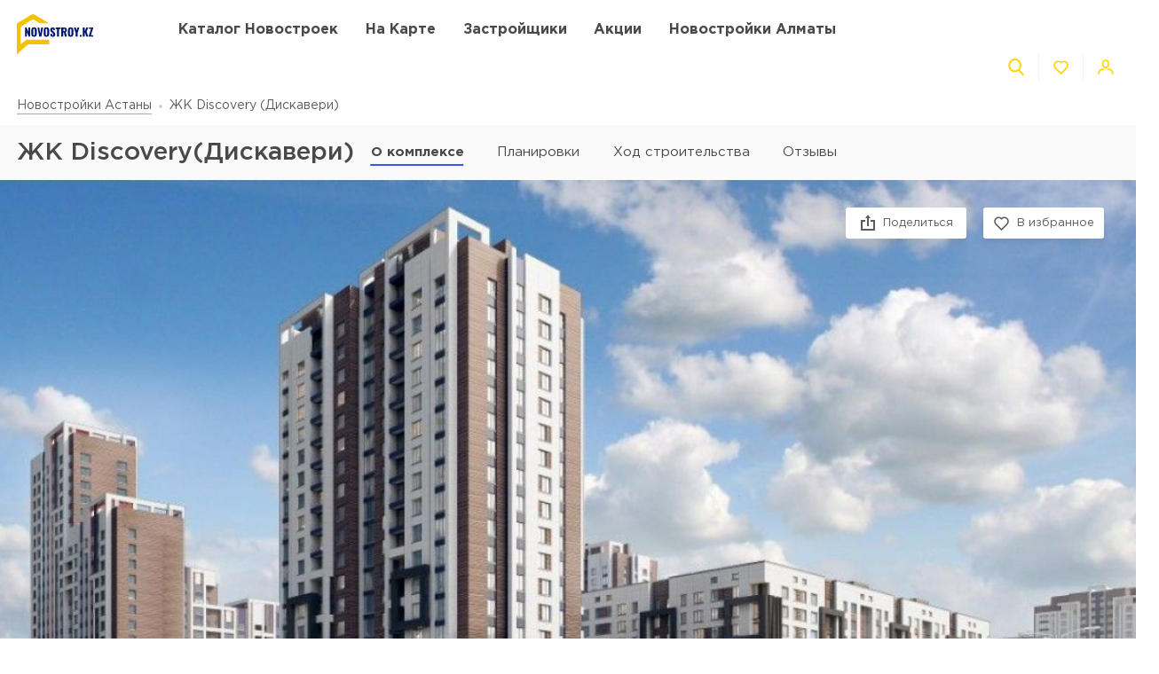

--- FILE ---
content_type: text/html; charset=UTF-8
request_url: https://novostroy.kz/zhk-discovery
body_size: 35082
content:
<!DOCTYPE html>
<html lang="ru" dir="ltr">
<!-- (c) студия Wezom | www.wezom.com.ua -->
<head>
    
<meta charset="utf-8">
<meta http-equiv="x-ua-compatible" content="ie=edge">
<title>ЖК Discovery(Дискавери), Астана - актуальные цены на квартиры от застройщика BAZIS-А</title>
    <meta name="description" lang="ru-ru"
          content="Продажа квартир в ЖК Discovery(Дискавери), Астана от застройщика BAZIS-А. Актуальные цены, планировки, ход строительства, акции и скидки.">
<link href="https://api.mapbox.com/mapbox-gl-js/v1.12.0/mapbox-gl.css" rel="stylesheet" media="none" onload="if(media!=='all')media='all'"/>

    <link rel="canonical" href="//novostroy.kz/zhk-discovery"/>
<meta property="og:title" content="ЖК Discovery(Дискавери), Астана - актуальные цены на квартиры от застройщика BAZIS-А">
<meta property="og:type" content="website">
<meta property="og:site_name" content="novostroy.kz">
<meta property="og:url"
      content="https://novostroy.kz/zhk-discovery">
<meta property="og:description" content="Продажа квартир в ЖК Discovery(Дискавери), Астана от застройщика BAZIS-А. Актуальные цены, планировки, ход строительства, акции и скидки.">
<meta property="og:image" content="/Media/assets/images/logo-vnkz.svg"/>
<meta property="og:img" content="/Media/assets/images/logo-vnkz.svg"/>
<link rel="image_src" href="/Media/assets/images/logo-vnkz.svg"/>
<meta name="twitter:image:src" content="/Media/assets/images/logo-vnkz.svg"/>


<meta name="format-detection" content="telephone=no">
<meta name="format-detection" content="address=no">


<meta name="HandheldFriendly" content="True">
<meta name="MobileOptimized" content="320">
<meta name="apple-mobile-web-app-capable" content="yes">
<meta name="viewport" content="width=device-width, minimum-scale=1.0, maximum-scale=1.0, user-scalable=no">

<link rel="apple-touch-icon" sizes="180x180" href="/Media/assets/favicons/apple-touch-icon.png">
<link rel="icon" type="image/png" sizes="32x32" href="/Media/assets/favicons/favicon-32x32.png">
<link rel="icon" type="image/png" sizes="16x16" href="/Media/assets/favicons/favicon-16x16.png">
<link rel="manifest" href="/Media/assets/favicons/manifest.json">
<link rel="mask-icon" href="/Media/assets/favicons/safari-pinned-tab.svg" color="#ffd200">
<meta name="apple-mobile-web-app-title" content="Vse Novostroyki">
<meta name="application-name" content="Vse Novostroyki">
<meta name="msapplication-TileColor" content="#305be4">
<meta name="msapplication-TileImage" content="/Media/assets/favicons/mstile-144x144.png">
<meta name="msapplication-config" content="/Media/assets/favicons/browserconfig.xml">
<meta name="theme-color" content="#ffd200">
<script id="projectConfig">
	window.initConfig = {
		route: {
			media: '../../Media',
			ajax: {
				gmap: {
					builder: '',
					complex: '//novostroy.kz/ajax/getPosition',
                    infoWindowNew: '//novostroy.kz/ajax/mapItem'
                },
                favorites:{
                    default: '//novostroy.kz/ajax/favorites',
                    projects: '//novostroy.kz/ajax/favoritesProjects'
                },
                filter: {
                    main: '//novostroy.kz/ajax/getParamsFilter',
                    layout: '//novostroy.kz/ajax/getLayoutFilter',
                    construction: '//novostroy.kz/ajax/getConstructionFilter',
                },
                livesearch: '//novostroy.kz/ajax/search',
                currencies: '//novostroy.kz/ajax/setCurrency'
            }
		},
		googleMapsApi: {
			key: 'AIzaSyDNNjQ50A_ELwkYQ-3OtEQLdfvRDHUWanM'
		}
	}
</script>

<style>html{-ms-text-size-adjust:100%;-webkit-text-size-adjust:100%}body{margin:0}article,aside,footer,header,nav,section{display:block}h1{font-size:2em;margin:.67em 0}figcaption,figure,main{display:block}figure{margin:1em 40px}hr{-webkit-box-sizing:content-box;box-sizing:content-box;height:0;overflow:visible}pre{font-family:monospace,monospace;font-size:1em}a{background-color:transparent;-webkit-text-decoration-skip:objects}abbr[title]{border-bottom:none;text-decoration:underline;-webkit-text-decoration:underline dotted;text-decoration:underline dotted}b,strong{font-weight:inherit;font-weight:bolder}code,kbd,samp{font-family:monospace,monospace;font-size:1em}dfn{font-style:italic}mark{background-color:#ff0;color:#000}small{font-size:80%}sub,sup{font-size:75%;line-height:0;position:relative;vertical-align:baseline}sub{bottom:-.25em}sup{top:-.5em}audio,video{display:inline-block}audio:not([controls]){display:none;height:0}img{border-style:none}svg:not(:root){overflow:hidden}button,input,optgroup,select,textarea{font-family:sans-serif;font-size:100%;line-height:1.15;margin:0}button,input{overflow:visible}button,select{text-transform:none}[type=reset],[type=submit],button,html [type=button]{-webkit-appearance:button}[type=button]::-moz-focus-inner,[type=reset]::-moz-focus-inner,[type=submit]::-moz-focus-inner,button::-moz-focus-inner{border-style:none;padding:0}[type=button]:-moz-focusring,[type=reset]:-moz-focusring,[type=submit]:-moz-focusring,button:-moz-focusring{outline:1px dotted ButtonText}fieldset{padding:.35em .75em .625em}legend{-webkit-box-sizing:border-box;box-sizing:border-box;color:inherit;display:table;max-width:100%;padding:0;white-space:normal}progress{display:inline-block;vertical-align:baseline}textarea{overflow:auto}[type=checkbox],[type=radio]{-webkit-box-sizing:border-box;box-sizing:border-box;padding:0}[type=number]::-webkit-inner-spin-button,[type=number]::-webkit-outer-spin-button{height:auto}[type=search]{-webkit-appearance:textfield;outline-offset:-2px}[type=search]::-webkit-search-cancel-button,[type=search]::-webkit-search-decoration{-webkit-appearance:none}::-webkit-file-upload-button{-webkit-appearance:button;font:inherit}details,menu{display:block}summary{display:list-item}canvas{display:inline-block}[hidden],template{display:none}html{position:relative;height:auto;min-height:100%;font-family:Gotham Pro,-apple-system,BlinkMacSystemFont,Segoe UI,Helvetica,Arial,sans-serif;color:#80848d;line-height:1.15;font-size:12px}*,:after,:before{-webkit-box-sizing:inherit;box-sizing:inherit}body{position:relative;height:auto;min-height:100%;-webkit-box-sizing:border-box;box-sizing:border-box;min-width:320px;background-color:#fff;overflow-x:hidden;overflow-y:scroll!important;-webkit-transition:opacity .25s ease;transition:opacity .25s ease}body .overlay{content:"";position:fixed;top:0;left:0;bottom:0;z-index:1;display:block;width:100vw;background-color:transparent;-webkit-tap-highlight-color:rgba(0,0,0,0);cursor:pointer;opacity:0;visibility:hidden;-webkit-transition-property:opacity,background-color;transition-property:opacity,background-color;-webkit-transition-duration:.25s;transition-duration:.25s;-webkit-transition-timing-function:ease;transition-timing-function:ease}body.script-error{opacity:1!important}body.waiting-for-tap{cursor:pointer;-webkit-tap-highlight-color:rgba(0,0,0,0)}body.mobile-menu-is-open{overflow:hidden!important}body.mobile-menu-is-open .overlay{z-index:105;background-color:rgba(0,0,0,.6);opacity:1;visibility:visible}a{color:inherit;text-decoration:underline}b,strong{font-weight:700}pre{padding:1.2em;-moz-tab-size:4;-o-tab-size:4;tab-size:4;border-width:0;white-space:pre-wrap;word-wrap:break-word;font-family:Consolas,Liberation Mono,Menlo,Courier,monospace}img{max-width:100%;height:auto}small{display:inline-block;vertical-align:text-bottom}a svg,button svg{pointer-events:none}audio[controls]{display:block;width:100%}iframe,video{max-width:100%}.hr,hr{display:block;width:100%;margin:1.375rem 0;border-width:0;border-top:1px solid #fafafa;opacity:1}button,input,select,textarea{background-color:#fff;border-radius:0;font-family:Gotham Pro,-apple-system,BlinkMacSystemFont,Segoe UI,Helvetica,Arial,sans-serif;-webkit-appearance:none;-moz-appearance:none;appearance:none}[type=reset],[type=submit],button,html [type=button]{-webkit-appearance:none}.is-disabled,[disabled]{opacity:.5;pointer-events:none;-webkit-transition:opacity .2s ease;transition:opacity .2s ease}.content{-webkit-box-flex:1;-ms-flex-positive:1;flex-grow:1;-ms-flex-negative:0;flex-shrink:0;background-color:#fff}::-moz-selection{background-color:#ffd200;color:#fff;text-shadow:none}::selection{background-color:#ffd200;color:#fff;text-shadow:none}.no-mobiledevice ::-webkit-scrollbar{width:6px;height:6px}.no-mobiledevice ::-webkit-scrollbar-track{border-radius:10px;background:rgba(0,0,0,.1)}.no-mobiledevice ::-webkit-scrollbar-thumb{width:6px;border-radius:10px;background:rgba(0,0,0,.4);cursor:pointer;-webkit-transition:background .25s ease;transition:background .25s ease}.no-mobiledevice ::-webkit-scrollbar-thumb:hover{background:rgba(0,0,0,.6)}.no-mobiledevice ::-webkit-scrollbar-thumb:active{background:rgba(0,0,0,.8)}.lozad{opacity:0;-webkit-transition:opacity .25s ease;transition:opacity .25s ease}.lozad.lozad--is-ready,.lozad.section--with-bgi-and-overlay{opacity:1}::-webkit-scrollbar{width:6px}._vertical-centering:before{content:"";display:inline-block;vertical-align:middle;width:0;height:100%;overflow:hidden}._visuallyhidden{position:absolute!important;clip:rect(1px 1px 1px 1px);clip:rect(1px,1px,1px,1px);height:1px!important;width:1px!important;margin:-1px;padding:0!important;border:none!important;overflow:hidden}._odd-nth-child-bg:nth-child(odd){background-color:#fafafa}._gradient-truncate{position:relative}._gradient-truncate:after{content:"\00a0";position:absolute;bottom:0;right:0;z-index:1;display:block;width:50%;max-width:200px;background-image:-webkit-gradient(linear,left top,right top,from(hsla(0,0%,100%,.0001)),color-stop(75%,#fff));background-image:linear-gradient(90deg,hsla(0,0%,100%,.0001),#fff 75%);font-size:inherit;font-weight:inherit;line-height:inherit;text-align:right}._text-truncate{overflow:hidden;text-overflow:ellipsis}._nowrap,._text-truncate{white-space:nowrap}._highlight{position:relative;-webkit-transition:color .25s ease,background-color .25s ease;transition:color .25s ease,background-color .25s ease}._highlight:after,._highlight:before{content:"";position:absolute;left:0;z-index:1;display:block;width:100%;height:2px;background-color:#e4bc00}._highlight:before{top:100%;-webkit-transition:top .25s ease;transition:top .25s ease}._highlight:after{bottom:-2px}._highlight:hover:before{top:-2px}._ovh{overflow:hidden}button::-moz-focus-inner{padding:0;border:0}html{margin-right:0!important}.text{color:#48494a;font-size:14px;font-weight:400;line-height:1.428}.text--building-name{color:#fff;font-size:1rem;font-weight:700;text-transform:uppercase}.svgi,.svgi svg{display:block}.svgi svg{max-width:100%;max-height:100%}.svgi--heart{width:22px;height:22px;fill:none;stroke:inherit;stroke-width:2px}.has-favorites .svgi--heart{fill:inherit}.logo{width:98px;margin-bottom:-2px}.logo,.logo__img{display:block}.button{position:relative;-webkit-box-sizing:border-box;box-sizing:border-box;display:-webkit-inline-box;display:-ms-inline-flexbox;display:inline-flex;padding:.25em 1em;background-color:#fff;border:none;color:inherit;font-size:14px;line-height:1;text-align:center;text-decoration:none;outline:none}.button,.button__content{-webkit-box-pack:center;-ms-flex-pack:center;justify-content:center;-webkit-box-align:center;-ms-flex-align:center;align-items:center}.button__content{display:-webkit-box;display:-ms-flexbox;display:flex;width:100%}.button__svgi,.button__text{position:relative}.button__svgi{-ms-flex-negative:0;flex-shrink:0;width:1.42857em;height:1.42857em;fill:#ffd200}.button__svgi svg{position:absolute;top:0;left:0;right:0;bottom:0;margin:auto}.button__svgi--left{margin-right:12px}.button__svgi--right{margin-left:12px}.button--block{width:100%}.button--icon-only{width:30px;height:30px;padding:0;background-color:rgba(0,0,0,.25);border-radius:3px}.button--icon-only .button__svgi{width:1.28571em;height:1.28571em;margin:0;padding:0;fill:#fff}.button--brand{padding:20px 25px;background-color:#ffd200;color:#48494a;font-size:14px;font-weight:700;text-align:center;text-transform:uppercase}.button--air{padding:6px 0;background-color:transparent;color:#595b60;line-height:1}.button--air .button__svgi{fill:#ffd200}.button--air .button__text{display:inline;border-bottom:1px solid rgba(89,91,96,.5)}.button--tdn{text-decoration:none!important}.button--tdn .button__text{border:none!important}.button--white{color:#fff}.button--white .button__svgi{fill:#fff}.button--white .button__text{border-color:hsla(0,0%,100%,.5)}.button--accent{padding:8px 20px;border-radius:3px;-webkit-box-shadow:0 13px 22.08px 1.92px rgba(25,79,250,.45);box-shadow:0 13px 22.08px 1.92px rgba(25,79,250,.45);background-color:#305be4;color:#fff;font-size:14px;font-weight:400;white-space:nowrap}.button--favorites .button__svgi{fill:none;stroke:#ffd200}.button--favorites.has-favorites:after{content:attr(data-favorites-count);position:absolute;top:22px;left:20px;z-index:1;display:block;width:34px;color:#48494a;font-size:10px;font-weight:400;text-align:left;-webkit-backface-visibility:hidden;backface-visibility:hidden}.button--favorites.has-favorites .button__svgi{fill:#ffd200;stroke:#ffd200}.button--for-building-name{padding:.375rem 0;font-size:.875rem}.dropdown{position:relative}.dropdown__heading{display:-webkit-box;display:-ms-flexbox;display:flex;-webkit-box-align:center;-ms-flex-align:center;align-items:center;padding:9px}.dropdown__title{display:inline-block;color:#3e4553;font-size:12px;font-weight:400}.dropdown__icon{display:inline-block;margin-left:.5rem;width:14px;height:8px}.dropdown__icon .svgi{width:100%;height:100%;fill:#b9c0cf}.dropdown__body{position:absolute;top:100%;left:0;z-index:9;display:block;width:100%;max-width:300px;background-color:#fff;-webkit-box-shadow:0 5px 4.6px .4px rgba(23,24,25,.05);box-shadow:0 5px 4.6px .4px rgba(23,24,25,.05);overflow:hidden;opacity:0;-webkit-transform:translateY(-6px) translateZ(0);transform:translateY(-6px) translateZ(0)}.dropdown__list{list-style:none;margin:0;padding:0}.dropdown__item{display:block;padding:4px 0}.dropdown__link{display:block;padding:4px 9px;color:#3e4553;font-size:12px;font-weight:400;line-height:1.3;text-decoration:none}.dropdown--currencies .dropdown__title,.dropdown--langs .dropdown__title,.dropdown__link{text-transform:uppercase}.select-box{position:relative;display:block;width:100%;min-width:9.375rem;height:45px;-webkit-box-shadow:0 5px 4.6px .4px rgba(23,24,25,.05);box-shadow:0 5px 4.6px .4px rgba(23,24,25,.05);background-color:#fff;background-repeat:no-repeat;background-position:calc(100% - 20px) 50%}.select-box__heading{display:-webkit-box;display:-ms-flexbox;display:flex;-webkit-box-align:center;-ms-flex-align:center;align-items:center;height:100%;padding:0 3rem 0 .9375rem}.select-box__checked{display:inline-block;max-width:100%;color:#3e4553;font-size:14px;font-weight:400;white-space:nowrap;overflow:hidden;text-overflow:ellipsis}.select-box__content{position:absolute;top:100%;left:0;z-index:4;display:block;width:100%;max-height:300px;background-color:#fff;-webkit-box-shadow:0 5px 4.6px .4px rgba(23,24,25,.05);box-shadow:0 5px 4.6px .4px rgba(23,24,25,.05);overflow:hidden;opacity:0;-webkit-transform:translateY(-6px) translateZ(0);transform:translateY(-6px) translateZ(0)}.select-box__list{list-style:none;margin:0;padding:.3125rem 0 .625rem}.select-box__item{display:block}.select-box__link{display:block;padding:4px .9375rem;color:#3e4553;font-size:14px;font-weight:400;line-height:1.3;text-decoration:none}.select-box--building-by-regions{height:50px}.select-box--building-by-regions .select-box__checked{font-size:15px}.select-box--building-by-regions .select-box__link{padding:10px 15px;font-size:15px}.tooltip{z-index:7;border-radius:3px;-webkit-filter:drop-shadow(0 1px 6.23px rgba(23,24,25,.15));filter:drop-shadow(0 1px 6.23px rgba(23,24,25,.15));line-height:1.2;text-align:center;visibility:hidden;opacity:0;-webkit-backface-visibility:hidden;backface-visibility:hidden}.tooltip,.tooltip:after{position:absolute;display:block}.tooltip:after{content:"";z-index:1;width:0;height:0;border:6px solid transparent}.tooltip--bottom{top:calc(100% + 12px);margin-top:4px}.tooltip--bottom,.tooltip--bottom:after{left:50%;-webkit-transform:translateX(-50%);transform:translateX(-50%)}.tooltip--bottom:after{bottom:100%;border-bottom-color:inherit}.tooltip--white{background-color:#fff;border-color:#fff;color:#48494a}.tooltip--auto{min-width:auto;width:auto;max-width:none;padding:16px;font-size:14px}.has-tooltip{position:relative;display:inline-block}.nice-group{display:-webkit-box;display:-ms-flexbox;display:flex;-webkit-box-align:center;-ms-flex-align:center;align-items:center}.nice-group__item{position:relative}.nice-group__item:first-child{margin-left:0!important}.nice-group__item:last-child{margin-right:0!important}.nice-group__item:not(:first-child):before{content:"";position:absolute;top:0;bottom:0;z-index:1;display:block;width:0;border-left:1px solid #f3f3f3}.nice-group--def .nice-group__item{margin:0 4px}.mobile-menu .nice-group--def .nice-group__item{margin:0 14px}.nice-group--def .nice-group__item:not(:first-child):before{display:none}.mobile-menu .nice-group--def .nice-group__item:not(:first-child):before{display:block;right:calc(100% + 14px)}.nice-group--sm .nice-group__item{margin:0 6px}.nice-group--sm .nice-group__item:not(:first-child):before{right:calc(100% + .375rem)}.nice-group--in-mobile-menu{-webkit-box-pack:center;-ms-flex-pack:center;justify-content:center}.navbar{display:block;width:100%;padding:8px 0}.navbar__list{list-style:none;display:-webkit-box;display:-ms-flexbox;display:flex;-webkit-box-pack:justify;-ms-flex-pack:justify;justify-content:space-between;-webkit-box-align:center;-ms-flex-align:center;align-items:center;margin:0 -6px;padding:0}.navbar__item{display:block}.navbar__list .navbar__item+.navbar__item{margin-left:1.24988rem}.navbar__link{display:block;padding:6px;color:#48494a;font-size:14px;font-weight:700;text-transform:uppercase;text-decoration:none}.slider,.slider__item{position:relative}.slider__item{z-index:1;display:block}.slider__item.is-active{z-index:2}.slider__dots{display:block;width:100%;text-align:center}.slider__dot{position:relative;display:inline-block;width:16px;height:16px;margin:4px 6px;padding:0;border:none;border-radius:50%;background-color:#fff;-webkit-box-shadow:0 5px 4.6px .4px rgba(23,24,25,.05);box-shadow:0 5px 4.6px .4px rgba(23,24,25,.05);font-size:0;outline:none}.slider__dot:after{content:"";position:absolute;top:0;left:0;bottom:0;right:0;z-index:1;display:block;width:100%;height:100%;margin:auto;background-color:#ffd200;border-radius:inherit;-webkit-transform-origin:center;transform-origin:center;-webkit-transform:scale(0);transform:scale(0)}.slider__dot.is-active{border-color:#ffd200}.slider__dot.is-active:after{-webkit-transform:scale(1);transform:scale(1)}.slider__arrow{position:absolute;top:50%;-webkit-transform:translateY(-50%) translateZ(0);transform:translateY(-50%) translateZ(0);z-index:3;display:block;width:44px;height:38px;padding:0;border:none;background-color:rgba(0,0,0,.4);font-size:0;outline:none}.slider__arrow .svgi{position:absolute;top:0;left:0;right:0;bottom:0;z-index:3;width:12px;height:20px;margin:auto;fill:#b4b4b4;-webkit-transform:translateX(0) translateZ(0);transform:translateX(0) translateZ(0)}.slider__arrow .svgi svg{width:100%;height:100%;margin:auto}.slider__arrow--prev{left:0}.slider__arrow--next{right:0}.slider.has-dots{margin-bottom:1.875rem}.slider.has-dots .slider__dots{position:absolute;bottom:-1.875rem;left:0;z-index:1}.slider--builder-media-cards{max-width:100%}.slider--builder-media-cards .slider__stage{margin-bottom:-15px;padding-bottom:15px}.slider--builder-media-cards .slider__stage>div{display:-webkit-box;display:-ms-flexbox;display:flex;-webkit-box-pack:center;-ms-flex-pack:center;justify-content:center;min-width:100%!important}.slider--builder-media-cards .slider__item{height:100%;padding:0 10px}.slider--builder-media-cards .slider__dots{display:none}.slider--builder-media-cards .slider__arrow{display:block;background-color:transparent}.slider--builder-media-cards .slider__arrow .svgi{width:18px;height:32px}.slider--builder-media-cards .slider__arrow--prev{left:-25px}.slider--builder-media-cards .slider__arrow--next{right:-25px}.site-search{position:relative;z-index:3;width:100%;outline:none}.site-search,.site-search__heading{display:block}.site-search__body{position:absolute;top:100%;left:0;z-index:6;display:block;width:100%;padding:0;background-color:#fff;-webkit-box-shadow:0 5px 4.6px .4px rgba(23,24,25,.15);box-shadow:0 5px 4.6px .4px rgba(23,24,25,.15);opacity:0;-webkit-transform:translateY(-6px) translateZ(0);transform:translateY(-6px) translateZ(0)}.site-search__control{position:relative;display:-webkit-box;display:-ms-flexbox;display:flex;-webkit-box-shadow:0 4px 4.6px .4px rgba(23,24,25,.1);box-shadow:0 4px 4.6px .4px rgba(23,24,25,.1)}.site-search__input{-webkit-box-flex:1;-ms-flex-positive:1;flex-grow:1;-ms-flex-negative:0;flex-shrink:0;-ms-flex-preferred-size:auto;flex-basis:auto;display:block;height:100%}.site-search__input:after{content:attr(data-short-query);position:absolute;top:100%;left:0;z-index:1;display:none;width:100%;padding:.5rem 1.25rem;-webkit-box-shadow:0 5px 4.6px .4px rgba(23,24,25,.05);box-shadow:0 5px 4.6px .4px rgba(23,24,25,.05);background-color:#fff;color:#dd6540;font-size:12px;text-align:left;white-space:nowrap;overflow:hidden;text-overflow:ellipsis}.site-search__input input{display:block;width:100%;height:100%;padding:12px 20px;border-width:1px;border-style:solid;border-color:#ededed transparent #ededed #ededed;outline:none}.site-search__input input::-webkit-input-placeholder{color:#a2a2a2;font-size:14px;font-weight:400}.site-search__input input:-ms-input-placeholder,.site-search__input input::-ms-input-placeholder{color:#a2a2a2;font-size:14px;font-weight:400}.site-search__button-text{-webkit-box-flex:0;-ms-flex-positive:0;flex-grow:0;-ms-flex-negative:0;flex-shrink:0;display:block;height:100%}.site-search__button-text .button{width:100%;height:100%;padding:14px 34px}.site-search__button-icon{display:none}.site-search__button-close,.site-search__button-search{height:100%;border-radius:0;border-width:1px;border-style:solid;-webkit-box-shadow:none;box-shadow:none;background-color:#fff}.site-search__button-close{border-color:#ededed transparent #ededed #ededed}.site-search__button-close .button__svgi{fill:#c5c5c5}.site-search__button-search{border-color:#ededed #ededed #ededed transparent}.site-search__button-search .button__svgi{fill:#ffd200}.site-search__suggestion{position:relative;display:block;width:100%;padding:1.25rem 1.75rem;max-height:450px;background-color:#fff;overflow:hidden}.site-search__all-results{display:block;padding:.9375rem 1.75rem;border-top:1px solid #fafafa}.site-search__all-results-link{display:inline-block;border-bottom:1px solid rgba(19,52,127,.2);color:rgba(19,52,127,.7);font-size:14px;font-weight:400;text-decoration:none}.site-search--def .site-search__button-text{-ms-flex-preferred-size:120px;flex-basis:120px;display:none}.site-search--def .site-search__button-icon{display:block}.site-search--def .site-search__button-close,.site-search--def .site-search__button-search{width:45px}.site-search--def .site-search__control{height:45px}.site-search--def .site-search__input input{border-color:#ededed transparent;padding:12px 10px}.site-search--def .site-search__body{left:1px;width:calc(100% - 2px)}.site-search--def .site-search__all-results,.site-search--def .site-search__suggestion{padding-left:56px}.site-search--lg{max-width:740px}.site-search--lg .site-search__button-text{-ms-flex-preferred-size:180px;flex-basis:180px;display:none}.site-search--lg .site-search__button-icon{display:block}.site-search--lg .site-search__control{height:55px}.site-search--lg .site-search__button-search{width:55px}.media-card{display:-webkit-box;display:-ms-flexbox;display:flex}.media-card__aside{-ms-flex-negative:0;flex-shrink:0;margin-right:1.25rem}.media-card__link-container{width:100%;display:-webkit-box;display:-ms-flexbox;display:flex;-webkit-box-pack:justify;-ms-flex-pack:justify;justify-content:space-between;-webkit-box-align:center;-ms-flex-align:center;align-items:center;font-size:.875rem}.media-card__developer-logo{max-height:30px;width:auto}.media-card__developer{display:-webkit-box;display:-ms-flexbox;display:flex;-webkit-box-align:center;-ms-flex-align:center;align-items:center;text-decoration-skip-ink:none}.media-card__city{margin-bottom:1.5625rem;font-size:.875rem}.media-card__img{display:block;margin:0 auto}.media-card__img[href]{text-decoration:none}.media-card__img img{display:block;margin:0 auto;-webkit-backface-visibility:hidden;backface-visibility:hidden}.media-card__main{-webkit-box-flex:1;-ms-flex-positive:1;flex-grow:1}.media-card__title{display:block;color:#48494a;font-size:1rem;font-weight:700;text-transform:uppercase;text-decoration:none;min-height:1.15em;line-height:1.15}.media-card__desc{display:block;margin-bottom:12px;color:#48494a;font-size:.875rem;font-weight:400;line-height:1.5}.media-card__desc strong{font-weight:700}.media-card__link{display:inline-block;border-bottom:1px solid rgba(19,52,127,.2);color:rgba(19,52,127,.7);font-size:.875rem;font-weight:400;text-decoration:none}.media-card__link--flex-shrink-none{-ms-flex-negative:0;flex-shrink:0}.media-card--builder{-webkit-box-align:center;-ms-flex-align:center;align-items:center;max-width:400px;height:100%;margin:0 auto;padding:1.125rem;-webkit-box-shadow:0 5px 4.6px .4px rgba(23,24,25,.05);box-shadow:0 5px 4.6px .4px rgba(23,24,25,.05);background-color:#fff}.media-card--builder .media-card__aside{-ms-flex-negative:1;flex-shrink:1;max-width:7.5rem;min-width:5rem;margin-right:1.25rem}.media-card--builder .media-card__desc{height:2.625rem;font-size:.875rem;font-weight:400;line-height:1.5;overflow:hidden}.social__list{list-style:none;display:-webkit-box;display:-ms-flexbox;display:flex;-webkit-box-align:center;-ms-flex-align:center;align-items:center;margin:0;padding:0}.social__item{display:block}.social__item+.social__item{margin-left:1.5625rem}.social__link{display:block}.social__link .svgi{fill:none;fill-rule:evenodd}.social__link .svgi--fb{stroke:#ffd200;stroke-linejoin:round;stroke-width:2px}.social__link .svgi--inst{fill:#ffd200}.links-bundle{display:block}.links-bundle__heading{display:block;margin-bottom:.9375rem}.links-bundle__title{display:block;color:#80868e;font-size:16px;font-weight:500}.developer__link{display:inline-block}.copyright,.developer__img{display:block}.copyright{color:#80868e;font-size:12px;font-weight:400;line-height:1.666}.mobile-menu{position:fixed;top:0;left:0;bottom:0;z-index:110;display:block;width:90vw;max-width:295px;background-color:#fff;color:#fff;overflow:auto;-webkit-transform:translateX(-100%) translateZ(0);transform:translateX(-100%) translateZ(0);opacity:0}.mobile-menu__heading{display:block;padding:30px 14px 26px;border-bottom:1px solid #f3f3f3}.mobile-menu__body{display:block;padding:12px 14px 16px}.mobile-menu__logo{display:block;max-width:98px;margin-bottom:5px}.mobile-menu__logo img{display:block}.mobile-menu__list{list-style:none;margin:-10px 0;padding:0}.mobile-menu__item{display:-webkit-box;display:-ms-flexbox;display:flex;-webkit-box-align:start;-ms-flex-align:start;align-items:flex-start;margin:28px 0}.mobile-menu__icon{position:relative;width:20px;height:20px;margin-right:10px;fill:#ffd200}.mobile-menu__icon svg{position:absolute;top:0;left:0;right:0;bottom:0;z-index:1;display:block;margin:auto}.mobile-menu__link{display:inline-block;margin:0;padding:0;color:#48494a;font-size:14px;font-weight:400;line-height:1;text-decoration:none}.mobile-menu__text{display:inline-block;padding:4px 0}.mobile-menu__sublist{list-style:none;margin:15px 0 15px -1.25rem;padding:2px 0 2px 1.25rem;border-left:1px solid #ffd200}.mobile-menu__subitem{display:block;padding:2px 0}.mobile-menu__subitem .mobile-menu__link{padding:6px 0}.mobile-menu__item-carret{width:6px;height:6px;fill:#ffd200;-webkit-transform-origin:center;transform-origin:center}.go-top{position:fixed;bottom:22px;right:22px;z-index:15;display:-webkit-box;display:-ms-flexbox;display:flex;-webkit-box-pack:center;-ms-flex-pack:center;justify-content:center;-webkit-box-align:center;-ms-flex-align:center;align-items:center;width:44px;height:44px;border:2px solid transparent;border-radius:12px;background-color:rgba(48,91,228,.5);opacity:0;-webkit-transform:scale(.5);transform:scale(.5)}.go-top .svgi{width:34%;height:50%;fill:#fff}.go-top .svgi svg{margin:auto}.wrapper{position:relative;display:-webkit-box;display:-ms-flexbox;display:flex;-webkit-box-orient:vertical;-webkit-box-direction:normal;-ms-flex-direction:column;flex-direction:column;height:auto;min-height:100vh;min-width:320px;background-color:#fff}.container{width:calc(100% - 2.5rem);-ms-flex-preferred-size:100%;flex-basis:100%;max-width:1400px;-webkit-box-sizing:content-box;box-sizing:content-box;padding-left:1.25rem;padding-right:1.25rem;margin-left:auto;margin-right:auto}.container:after,.container :after,.container:before,.container :before,.container>*{-webkit-box-sizing:border-box;box-sizing:border-box}.container .container{width:100%;padding-left:0;padding-right:0}.container:after,.container:before{content:"";display:table}.container:after{clear:both}.header{position:relative;z-index:6;display:block;padding:8px 0;background-color:#fff}.page-is-on-top .header{-webkit-box-shadow:none;box-shadow:none}.header__top .button{font-size:13px}.header__top .dropdown__link,.header__top .dropdown__title{font-size:12px}.header__site-search{position:fixed;top:0;left:0;z-index:100;width:100%;max-width:100%;-webkit-transform:translateY(-150%) translateZ(0);transform:translateY(-150%) translateZ(0)}.header__control-button{padding-left:6px;padding-right:6px}.section{position:relative;padding:2.8125rem 0}.section__heading{display:block;margin-bottom:1.875rem}.section__title{display:block;color:#48494a;font-size:1.875rem;font-weight:500}.section__footer{display:block;margin-top:1.875rem}.section__site-search{margin:0 auto}.section--with-bgi-and-overlay{background-repeat:no-repeat;background-position:50% 50%;background-size:cover}.section--with-bgi-and-overlay:after{content:"";position:absolute;top:0;left:0;z-index:1;width:100%;height:100%;display:block;background-color:rgba(26,28,33,.5)}.section--with-bgi-and-overlay .section__content,.section--with-bgi-and-overlay .section__footer,.section--with-bgi-and-overlay .section__heading{position:relative;z-index:2}.section--hero{z-index:auto;display:-webkit-box;display:-ms-flexbox;display:flex;-webkit-box-orient:vertical;-webkit-box-direction:normal;-ms-flex-direction:column;flex-direction:column;min-height:33.59375vw;margin-bottom:-3.75rem;padding:2.5rem 0 3.75rem}.section--hero+.section{position:relative;z-index:1}.section--hero .section__heading{padding-bottom:.9375rem}.section--hero .section__content{z-index:3;-webkit-box-flex:1;-ms-flex-positive:1;flex-grow:1;-ms-flex-negative:0;flex-shrink:0}.section--hero .section__title{display:block;color:#fff;font-size:2.75rem;font-weight:700;text-align:center;text-transform:uppercase}.section--builder-promo{display:-webkit-box;display:-ms-flexbox;display:flex;-webkit-box-orient:vertical;-webkit-box-direction:normal;-ms-flex-direction:column;flex-direction:column;-webkit-box-pack:center;-ms-flex-pack:center;justify-content:center;-webkit-box-align:center;-ms-flex-align:center;align-items:center;height:29.6875vw;min-height:300px;padding:1.5625rem 0}.section--building-cards{z-index:1;padding-top:.875rem;padding-bottom:.875rem}.section--buildings-by-regions{z-index:10;padding:4.375rem 0 5rem}.section--buildings-by-regions:after{background-color:rgba(27,65,186,.8)}.section--buildings-by-regions .section__title{color:#fff}.section--advantages .section__heading{margin-bottom:3.125rem}.section--separated{padding:2.5rem 0}.section--separated .grid--spaces-section-separated{margin:-2.5rem -1.25rem}.section--separated .grid--spaces-section-separated>*{padding:2.5rem 1.31579rem}.section--separated .section__heading{margin-bottom:2.8125rem}.section--separated .section--news{padding:0}.section--contacts{background-color:#fff}.section--pagination{padding:1.5625rem 0 0}.section--lk-form-user-data{padding:2.8125rem 0 7.5rem}.section--small-heading .section__title{font-size:16px;font-weight:700;text-transform:uppercase;text-align:center}.section--search{padding:1.25rem 0 4.6875rem}.section--search+.section--search{padding-top:0}.section--search .section__title{font-size:1.5rem;font-weight:700;text-transform:uppercase;text-align:center}.section--error-404{padding:3.75rem 0 5.625rem}.section--building-view-cover{padding:0}.section--building-view-cover .section__content>.container{position:absolute;top:0;left:50%;-webkit-transform:translateX(-50%) translateZ(0);transform:translateX(-50%) translateZ(0);z-index:1;display:block}.section--building-view-gallery-slider{padding:12px 0 28px;background-color:#fafafa}.section--gmap{padding:0}.section--wysiwyg{padding-top:5px}.grid{display:-webkit-box;display:-ms-flexbox;display:flex;-ms-flex-wrap:wrap;flex-wrap:wrap;list-style:none;padding:0;margin:0}.grid--hspaces-md{margin-left:-.46875rem;margin-right:-.46875rem}.grid--hspaces-md>*{padding-left:.46875rem;padding-right:.46875rem}.grid--hspaces-def{margin-left:-.625rem;margin-right:-.625rem}.grid--hspaces-def>*{padding-left:.625rem;padding-right:.625rem}.grid--spaces-def{margin:-.625rem}.grid--spaces-def>*{padding:.625rem}.grid--spaces-lg>*{padding:.78125rem}.grid--spaces-xl{margin:-.9375rem}.grid--spaces-xl>*{padding:.9375rem}.gcell{position:relative;min-width:0;min-height:1px;-webkit-box-sizing:border-box;box-sizing:border-box}.gcell--auto{-ms-flex-preferred-size:auto;flex-basis:auto;width:auto;max-width:none;min-width:1px}.gcell--12{-ms-flex-preferred-size:100%;flex-basis:100%;width:100%;max-width:100%}._flex{display:-webkit-box;display:-ms-flexbox;display:flex}._items-center{-webkit-box-align:center;-ms-flex-align:center;align-items:center}._ml-auto{margin-left:auto}._mr-ms{margin-right:.625rem}._mt-def{margin-top:1.25rem}._ml-lg{margin-left:1.5625rem}._pt-mg{padding-top:2.5rem}._text-right{text-align:right}._text-center{text-align:center}._hide{display:none!important}@media only screen and (min-width:360px){.mobile-menu{max-width:320px}}@media only screen and (min-width:376px){.section--hero{margin-bottom:-4.0625rem;padding:3.75rem 0 4.0625rem}.section--hero .section__title{font-size:3.125rem}.gcell--xs-12{-ms-flex-preferred-size:100%;flex-basis:100%;width:100%;max-width:100%}}@media only screen and (min-width:481px){html{font-size:13px}.section--search .section__title{text-align:left}.section--error-404{padding:5rem 0 6.875rem}.gcell--sm-5{-ms-flex-preferred-size:41.66667%;flex-basis:41.66667%;width:41.66667%;max-width:41.66667%}.gcell--sm-7{-ms-flex-preferred-size:58.33333%;flex-basis:58.33333%;width:58.33333%;max-width:58.33333%}._sm-mt-none{margin-top:0}}@media only screen and (min-width:641px){.button--brand{padding:20px 44px}.nice-group--def .nice-group__item{margin:0 10px}.nice-group--def .nice-group__item:not(:first-child):before{display:block;right:calc(100% + .625rem)}.header{padding:.875rem 0}.section--hero{margin-bottom:-4.375rem;padding:5.625rem 0 4.6875rem}.section--hero .section__heading{padding-bottom:1.875rem}.section--hero .section__title{font-size:3.5rem}._ms-hide{display:none!important}}@media only screen and (min-width:768px){html{font-size:14px}.site-search--lg .site-search__button-text{display:block}.site-search--lg .site-search__button-icon{display:none}.go-top{bottom:2.75rem;right:2.75rem}.section--hero{margin-bottom:-5rem;padding:8.125rem 0 5rem}.section--hero .section__title{font-size:3.875rem}.section--separated .section__heading{margin-bottom:1.875rem}.section--pagination{padding:1.5625rem 0 1.875rem}.section--small-heading .section__title{text-align:left}.section--error-404{padding:6.875rem 0 8.125rem}}@media only screen and (min-width:800px){.slider--builder-media-cards{max-width:calc(100% - 40px);margin:0 auto}.slider--builder-media-cards.has-dots{margin-bottom:0}.slider--builder-media-cards .slider__arrow--prev{left:auto;right:100%}.slider--builder-media-cards .slider__arrow--next{right:auto;left:100%}.media-card--builder{max-width:680px}}@media only screen and (min-width:1025px){html{font-size:15px}.button--brand{padding:20px 64px}.header{padding:14px 0 11px}.section--hero{margin-bottom:-5.625rem;padding:10.625rem 0 5.3125rem}.section--hero .section__title{font-size:4.5rem}.section--separated{padding:2.5rem 0}.section--separated .grid--spaces-section-separated{margin:-2.5rem -3.33333rem}.section--separated .grid--spaces-section-separated>*{padding:2.5rem 3.50877rem}.section--error-404{padding:10rem 0 11.875rem}._def-flex-grow{-webkit-box-flex:1;-ms-flex-positive:1;flex-grow:1}._def-hide{display:none!important}}@media only screen and (min-width:1200px){.nice-group__item--search-button{display:none}.nice-group__item--search-button+.nice-group__item{margin-left:0}.nice-group__item--search-button+.nice-group__item:before{display:none!important}.navbar__list{-webkit-box-pack:start;-ms-flex-pack:start;justify-content:flex-start}.site-search--def .site-search__button-text{display:block}.site-search--def .site-search__button-icon{display:none}.site-search--def .site-search__input input{padding:12px 20px;border-color:#ededed transparent #ededed #ededed}.site-search--def .site-search__all-results,.site-search--def .site-search__suggestion{padding-left:1.75rem}.header__controls-group{display:block;width:480px;max-width:480px}.header__site-search{position:relative;top:auto;left:auto;z-index:auto;width:480px;max-width:480px;-webkit-transform:none;transform:none}}@media only screen and (min-width:1281px){html{font-size:16px}.grid--lg-hspaces-def{margin-left:-.625rem;margin-right:-.625rem}.grid--lg-hspaces-def>*{padding-left:.625rem;padding-right:.625rem}._lg-flex-nogrow{-webkit-box-flex:0;-ms-flex-positive:0;flex-grow:0}}@media only screen and (min-width:1441px){.slider--builder-media-cards{max-width:100%}}@media only screen and (max-width:1024px){::-webkit-scrollbar{-webkit-appearance:none}::-webkit-scrollbar:horizontal{height:3px}::-webkit-scrollbar-thumb{background-color:#80868e;border-radius:10px}::-webkit-scrollbar-track{border-radius:10px;background-color:#fff}.site-search--def .site-search__suggestion{max-height:224px}.header{position:-webkit-sticky;position:sticky;top:0;z-index:90;-webkit-box-shadow:0 0 3px 2px rgba(0,0,0,.15);box-shadow:0 0 3px 2px rgba(0,0,0,.15)}._def-show{display:none!important}}@media only screen and (max-width:799px){.section--slider{padding-bottom:0}}@media only screen and (max-width:640px){.header__control-button .button__text{display:none}.header__control-button .button__svgi{margin:0}._ms-show{display:none!important}}@media only screen and (max-width:480px){.section--buildings-by-regions .section__heading{max-width:200px;margin:0 auto 3.75rem;text-align:center}}</style>


<link rel="preload" href="/Media/fonts/fonts.css" as="style" onload="this.onload=null;this.rel='stylesheet'">

<script>!function(a,b){"function"==typeof define&&define.amd?define([],function(){return a.svg4everybody=b()}):"object"==typeof exports?module.exports=b():a.svg4everybody=b()}(this,function(){function a(a,b){if(b){var c=document.createDocumentFragment(),d=!a.getAttribute("viewBox")&&b.getAttribute("viewBox");d&&a.setAttribute("viewBox",d);for(var e=b.cloneNode(!0);e.childNodes.length;)c.appendChild(e.firstChild);a.appendChild(c)}}function b(b){b.onreadystatechange=function(){if(4===b.readyState){var c=b._cachedDocument;c||(c=b._cachedDocument=document.implementation.createHTMLDocument(""),c.body.innerHTML=b.responseText,b._cachedTarget={}),b._embeds.splice(0).map(function(d){var e=b._cachedTarget[d.id];e||(e=b._cachedTarget[d.id]=c.getElementById(d.id)),a(d.svg,e)})}},b.onreadystatechange()}function c(c){function d(){for(var c=0;c<l.length;){var g=l[c],h=g.parentNode;if(h&&/svg/i.test(h.nodeName)){var i=g.getAttribute("xlink:href");if(e&&(!f.validate||f.validate(i,h,g))){h.removeChild(g);var m=i.split("#"),n=m.shift(),o=m.join("#");if(n.length){var p=j[n];p||(p=j[n]=new XMLHttpRequest,p.open("GET",n),p.send(),p._embeds=[]),p._embeds.push({svg:h,id:o}),b(p)}else a(h,document.getElementById(o))}}else++c}k(d,67)}var e,f=Object(c),g=/\bTrident\/[567]\b|\bMSIE (?:9|10)\.0\b/,h=/\bAppleWebKit\/(\d+)\b/,i=/\bEdge\/12\.(\d+)\b/;e="polyfill"in f?f.polyfill:g.test(navigator.userAgent)||(navigator.userAgent.match(i)||[])[1]<10547||(navigator.userAgent.match(h)||[])[1]<537;var j={},k=window.requestAnimationFrame||setTimeout,l=document.getElementsByTagName("use");e&&d()}return c});
	;(function(){document.addEventListener("DOMContentLoaded",function(){svg4everybody()})})();</script>
<script>"use strict";!function(o){o.localStorageSupport=function(t){try{return o.localStorage.setItem(t,t),o.localStorage.removeItem(t),!0}catch(t){return!1}}("test-key"),o.localStorageWrite=function(t,e){try{o.localStorage.setItem(t,e)}catch(t){console.warn("localStorageWrite"),console.warn(t)}}}(window);</script>
            <meta name="google-site-verification" content="fWDOtzWdwI0lPfTS7JENachrmBug3xr0KIyIPH07BSM" />            <!-- Global site tag (gtag.js) - Google Analytics -->
<script async src="https://www.googletagmanager.com/gtag/js?id=UA-16478641-13"></script>
<script>
  window.dataLayer = window.dataLayer || [];
  function gtag(){dataLayer.push(arguments);}
  gtag('js', new Date());

  gtag('config', 'UA-16478641-13');
</script>
            <meta name="yandex-verification" content="2d0337ae31c1ccea" />    </head>
<body class="is-loading view-text">
<style>button::-moz-focus-inner{padding:0;border:0}html{margin-right:0!important}.svgi,.svgi svg{display:block}.svgi svg{max-width:100%;max-height:100%}.svgi--heart{width:22px;height:22px;fill:none;stroke:inherit;stroke-width:2px}.has-favorites .svgi--heart{fill:inherit}.logo{width:98px;margin-bottom:-2px}.logo,.logo__img{display:block}.button{position:relative;-webkit-box-sizing:border-box;box-sizing:border-box;display:-webkit-inline-box;display:-ms-inline-flexbox;display:inline-flex;padding:.25em 1em;background-color:#fff;border:none;color:inherit;font-size:14px;line-height:1;text-align:center;text-decoration:none;outline:none}.button,.button__content{-webkit-box-pack:center;-ms-flex-pack:center;justify-content:center;-webkit-box-align:center;-ms-flex-align:center;align-items:center}.button__content{display:-webkit-box;display:-ms-flexbox;display:flex;width:100%}.button__svgi,.button__text{position:relative}.button__svgi{-ms-flex-negative:0;flex-shrink:0;width:1.42857em;height:1.42857em;fill:#ffd200}.button__svgi svg{position:absolute;top:0;left:0;right:0;bottom:0;margin:auto}.button__svgi--left{margin-right:12px}.button--icon-only{width:30px;height:30px;padding:0;background-color:rgba(0,0,0,.25);border-radius:3px}.button--icon-only .button__svgi{width:1.28571em;height:1.28571em;margin:0;padding:0;fill:#fff}.button--brand{padding:20px 25px;background-color:#ffd200;color:#48494a;font-size:14px;font-weight:700;text-align:center;text-transform:uppercase}.button--air{padding:6px 0;background-color:transparent;color:#595b60;line-height:1}.button--air .button__svgi{fill:#ffd200}.button--air .button__text{display:inline;border-bottom:1px solid rgba(89,91,96,.5)}.button--tdn{text-decoration:none!important}.button--tdn .button__text{border:none!important}.button--accent{padding:8px 20px;border-radius:3px;-webkit-box-shadow:0 13px 22.08px 1.92px rgba(25,79,250,.45);box-shadow:0 13px 22.08px 1.92px rgba(25,79,250,.45);background-color:#305be4;color:#fff;font-size:14px;font-weight:400;white-space:nowrap}.button--favorites .button__svgi{fill:none;stroke:#ffd200}.button--favorites.has-favorites:after{content:attr(data-favorites-count);position:absolute;top:22px;left:20px;z-index:1;display:block;width:34px;color:#48494a;font-size:10px;font-weight:400;text-align:left;-webkit-backface-visibility:hidden;backface-visibility:hidden}.button--favorites.has-favorites .button__svgi{fill:#ffd200;stroke:#ffd200}.dropdown{position:relative}.dropdown__heading{display:-webkit-box;display:-ms-flexbox;display:flex;-webkit-box-align:center;-ms-flex-align:center;align-items:center;padding:9px}.dropdown__title{display:inline-block;color:#3e4553;font-size:12px;font-weight:400}.dropdown__icon{display:inline-block;margin-left:.5rem;width:14px;height:8px}.dropdown__icon .svgi{width:100%;height:100%;fill:#b9c0cf}.dropdown__body{position:absolute;top:100%;left:0;z-index:9;display:block;width:100%;max-width:300px;background-color:#fff;-webkit-box-shadow:0 5px 4.6px .4px rgba(23,24,25,.05);box-shadow:0 5px 4.6px .4px rgba(23,24,25,.05);overflow:hidden;opacity:0;-webkit-transform:translateY(-6px) translateZ(0);transform:translateY(-6px) translateZ(0)}.dropdown__list{list-style:none;margin:0;padding:0}.dropdown__item{display:block;padding:4px 0}.dropdown__link{display:block;padding:4px 9px;color:#3e4553;font-size:12px;font-weight:400;line-height:1.3;text-decoration:none}.dropdown--currencies .dropdown__title,.dropdown--langs .dropdown__title,.dropdown__link{text-transform:uppercase}.tooltip{z-index:7;border-radius:3px;-webkit-filter:drop-shadow(0 1px 6.23px rgba(23,24,25,.15));filter:drop-shadow(0 1px 6.23px rgba(23,24,25,.15));line-height:1.2;text-align:center;visibility:hidden;opacity:0;-webkit-backface-visibility:hidden;backface-visibility:hidden}.tooltip,.tooltip:after{position:absolute;display:block}.tooltip:after{content:"";z-index:1;width:0;height:0;border:6px solid transparent}.tooltip--bottom{top:calc(100% + 12px);margin-top:4px}.tooltip--bottom,.tooltip--bottom:after{left:50%;-webkit-transform:translateX(-50%);transform:translateX(-50%)}.tooltip--bottom:after{bottom:100%;border-bottom-color:inherit}.tooltip--white{background-color:#fff;border-color:#fff;color:#48494a}.tooltip--auto{min-width:auto;width:auto;max-width:none;padding:16px;font-size:14px}.has-tooltip{position:relative;display:inline-block}.nice-group{display:-webkit-box;display:-ms-flexbox;display:flex;-webkit-box-align:center;-ms-flex-align:center;align-items:center}.nice-group__item{position:relative}.nice-group__item:first-child{margin-left:0!important}.nice-group__item:last-child{margin-right:0!important}.nice-group__item:not(:first-child):before{content:"";position:absolute;top:0;bottom:0;z-index:1;display:block;width:0;border-left:1px solid #f3f3f3}.nice-group--def .nice-group__item{margin:0 4px}.mobile-menu .nice-group--def .nice-group__item{margin:0 14px}.nice-group--def .nice-group__item:not(:first-child):before{display:none}.mobile-menu .nice-group--def .nice-group__item:not(:first-child):before{display:block;right:calc(100% + 14px)}.nice-group--sm .nice-group__item{margin:0 6px}.nice-group--sm .nice-group__item:not(:first-child):before{right:calc(100% + .375rem)}.nice-group--in-mobile-menu{-webkit-box-pack:center;-ms-flex-pack:center;justify-content:center}.navbar{display:block;width:100%;padding:8px 0}.navbar__list{list-style:none;display:-webkit-box;display:-ms-flexbox;display:flex;-webkit-box-pack:justify;-ms-flex-pack:justify;justify-content:space-between;-webkit-box-align:center;-ms-flex-align:center;align-items:center;margin:0 -6px;padding:0}.navbar__item{display:block}.navbar__list .navbar__item+.navbar__item{margin-left:1.24988rem}.navbar__link{display:block;padding:6px;color:#48494a;font-size:14px;font-weight:700;text-transform:uppercase;text-decoration:none}.site-search{position:relative;z-index:3;width:100%;outline:none}.site-search,.site-search__heading{display:block}.site-search__body{position:absolute;top:100%;left:0;z-index:6;display:block;width:100%;padding:0;background-color:#fff;-webkit-box-shadow:0 5px 4.6px .4px rgba(23,24,25,.15);box-shadow:0 5px 4.6px .4px rgba(23,24,25,.15);opacity:0;-webkit-transform:translateY(-6px) translateZ(0);transform:translateY(-6px) translateZ(0)}.site-search__control{position:relative;display:-webkit-box;display:-ms-flexbox;display:flex;-webkit-box-shadow:0 4px 4.6px .4px rgba(23,24,25,.1);box-shadow:0 4px 4.6px .4px rgba(23,24,25,.1)}.site-search__input{-webkit-box-flex:1;-ms-flex-positive:1;flex-grow:1;-ms-flex-negative:0;flex-shrink:0;-ms-flex-preferred-size:auto;flex-basis:auto;display:block;height:100%}.site-search__input:after{content:attr(data-short-query);position:absolute;top:100%;left:0;z-index:1;display:none;width:100%;padding:.5rem 1.25rem;-webkit-box-shadow:0 5px 4.6px .4px rgba(23,24,25,.05);box-shadow:0 5px 4.6px .4px rgba(23,24,25,.05);background-color:#fff;color:#dd6540;font-size:12px;text-align:left;white-space:nowrap;overflow:hidden;text-overflow:ellipsis}.site-search__input input{display:block;width:100%;height:100%;padding:12px 20px;border-width:1px;border-style:solid;border-color:#ededed transparent #ededed #ededed;outline:none}.site-search__input input::-webkit-input-placeholder{color:#a2a2a2;font-size:14px;font-weight:400}.site-search__input input:-ms-input-placeholder,.site-search__input input::-ms-input-placeholder{color:#a2a2a2;font-size:14px;font-weight:400}.site-search__button-text{-webkit-box-flex:0;-ms-flex-positive:0;flex-grow:0;-ms-flex-negative:0;flex-shrink:0;display:block;height:100%}.site-search__button-text .button{width:100%;height:100%;padding:14px 34px}.site-search__button-icon{display:none}.site-search__button-close,.site-search__button-search{height:100%;border-radius:0;border-width:1px;border-style:solid;-webkit-box-shadow:none;box-shadow:none;background-color:#fff}.site-search__button-close{border-color:#ededed transparent #ededed #ededed}.site-search__button-close .button__svgi{fill:#c5c5c5}.site-search__button-search{border-color:#ededed #ededed #ededed transparent}.site-search__button-search .button__svgi{fill:#ffd200}.site-search__suggestion{position:relative;display:block;width:100%;padding:1.25rem 1.75rem;max-height:450px;background-color:#fff;overflow:hidden}.site-search__all-results{display:block;padding:.9375rem 1.75rem;border-top:1px solid #fafafa}.site-search__all-results-link{display:inline-block;border-bottom:1px solid rgba(19,52,127,.2);color:rgba(19,52,127,.7);font-size:14px;font-weight:400;text-decoration:none}.site-search--def .site-search__button-text{-ms-flex-preferred-size:120px;flex-basis:120px;display:none}.site-search--def .site-search__button-icon{display:block}.site-search--def .site-search__button-close,.site-search--def .site-search__button-search{width:45px}.site-search--def .site-search__control{height:45px}.site-search--def .site-search__input input{border-color:#ededed transparent;padding:12px 10px}.site-search--def .site-search__body{left:1px;width:calc(100% - 2px)}.site-search--def .site-search__all-results,.site-search--def .site-search__suggestion{padding-left:56px}.breadcrumbs{display:block;padding:12px 0;background-color:#fff}.breadcrumbs__list{display:block;width:100%;text-overflow:ellipsis;overflow:hidden;white-space:nowrap}.breadcrumbs__item{display:none;vertical-align:middle;color:#595b60;font-size:14px;font-weight:400;line-height:1.25}.breadcrumbs__item:nth-last-child(2){display:inline-block}.breadcrumbs__item+.breadcrumbs__item:before{content:"<";display:inline-block;vertical-align:middle;margin:0 8px;color:#595b60}.breadcrumbs__link{display:inline-block;border-bottom:1px solid rgba(89,91,96,.5);color:inherit;font-size:inherit;font-weight:inherit;line-height:inherit;text-decoration:none;white-space:nowrap}.control-panel{position:relative;z-index:5;display:block}.control-panel__heading{display:block;padding:1.25rem 0 1.875rem;background-color:#fafafa}.control-panel__title{display:block;color:#48494a;font-size:1.875rem;font-weight:500;line-height:1.3;text-align:center;margin:1px 0}.control-panel__desc{display:block;margin-top:10px;color:#80868e;font-size:.75rem;font-weight:400;line-height:1}.news-view-cover{position:relative;display:block;max-width:1164px}.news-view-cover__img{display:block;width:100%}.news-view-cover__labels-group{position:absolute;top:0;left:0;z-index:3;-ms-flex-wrap:wrap;flex-wrap:wrap;padding:10px}.news-view-cover__labels-group,.social__list{display:-webkit-box;display:-ms-flexbox;display:flex}.social__list{list-style:none;-webkit-box-align:center;-ms-flex-align:center;align-items:center;margin:0;padding:0}.social__item{display:block}.social__item+.social__item{margin-left:1.5625rem}.social__link{display:block}.social__link .svgi{fill:none;fill-rule:evenodd}.social__link .svgi--fb{stroke:#ffd200;stroke-linejoin:round;stroke-width:2px}.social__link .svgi--inst{fill:#ffd200}.links-bundle{display:block}.links-bundle__heading{display:block;margin-bottom:.9375rem}.links-bundle__title{display:block;color:#80868e;font-size:16px;font-weight:500}.developer__link{display:inline-block}.copyright,.developer__img{display:block}.copyright{color:#80868e;font-size:12px;font-weight:400;line-height:1.666}.mobile-menu{position:fixed;top:0;left:0;bottom:0;z-index:110;display:block;width:90vw;max-width:295px;background-color:#fff;color:#fff;overflow:auto;-webkit-transform:translateX(-100%) translateZ(0);transform:translateX(-100%) translateZ(0);opacity:0}.mobile-menu__heading{display:block;padding:30px 14px 26px;border-bottom:1px solid #f3f3f3}.mobile-menu__body{display:block;padding:12px 14px 16px}.mobile-menu__logo{display:block;max-width:98px;margin-bottom:5px}.mobile-menu__logo img{display:block}.mobile-menu__list{list-style:none;margin:-10px 0;padding:0}.mobile-menu__item{display:-webkit-box;display:-ms-flexbox;display:flex;-webkit-box-align:start;-ms-flex-align:start;align-items:flex-start;margin:28px 0}.mobile-menu__icon{position:relative;width:20px;height:20px;margin-right:10px;fill:#ffd200}.mobile-menu__icon svg{position:absolute;top:0;left:0;right:0;bottom:0;z-index:1;display:block;margin:auto}.mobile-menu__link{display:inline-block;margin:0;padding:0;color:#48494a;font-size:14px;font-weight:400;line-height:1;text-decoration:none}.mobile-menu__text{display:inline-block;padding:4px 0}.mobile-menu__sublist{list-style:none;margin:15px 0 15px -1.25rem;padding:2px 0 2px 1.25rem;border-left:1px solid #ffd200}.mobile-menu__subitem{display:block;padding:2px 0}.mobile-menu__subitem .mobile-menu__link{padding:6px 0}.mobile-menu__item-carret{width:6px;height:6px;fill:#ffd200;-webkit-transform-origin:center;transform-origin:center}.go-top{position:fixed;bottom:22px;right:22px;z-index:15;display:-webkit-box;display:-ms-flexbox;display:flex;-webkit-box-pack:center;-ms-flex-pack:center;justify-content:center;-webkit-box-align:center;-ms-flex-align:center;align-items:center;width:44px;height:44px;border:2px solid transparent;border-radius:12px;background-color:rgba(48,91,228,.5);opacity:0;-webkit-transform:scale(.5);transform:scale(.5)}.go-top .svgi{width:34%;height:50%;fill:#fff}.go-top .svgi svg{margin:auto}.wrapper{position:relative;display:-webkit-box;display:-ms-flexbox;display:flex;-webkit-box-orient:vertical;-webkit-box-direction:normal;-ms-flex-direction:column;flex-direction:column;height:auto;min-height:100vh;min-width:320px;background-color:#fff}.container{width:calc(100% - 2.5rem);-ms-flex-preferred-size:100%;flex-basis:100%;max-width:1400px;-webkit-box-sizing:content-box;box-sizing:content-box;padding-left:1.25rem;padding-right:1.25rem;margin-left:auto;margin-right:auto}.container:after,.container :after,.container:before,.container :before,.container>*{-webkit-box-sizing:border-box;box-sizing:border-box}.container .container{width:100%;padding-left:0;padding-right:0}.container:after,.container:before{content:"";display:table}.container:after{clear:both}.header{position:relative;z-index:6;display:block;padding:8px 0;background-color:#fff}.page-is-on-top .header{-webkit-box-shadow:none;box-shadow:none}.header__top .button{font-size:13px}.header__top .dropdown__link,.header__top .dropdown__title{font-size:12px}.header__site-search{position:fixed;top:0;left:0;z-index:100;width:100%;max-width:100%;-webkit-transform:translateY(-150%) translateZ(0);transform:translateY(-150%) translateZ(0)}.header__control-button{padding-left:6px;padding-right:6px}.section{position:relative;padding:2.8125rem 0}.section__heading{display:block;margin-bottom:1.875rem}.section__title{display:block;color:#48494a;font-size:1.875rem;font-weight:500}.section__footer{display:block;margin-top:1.875rem}.section__site-search{margin:0 auto}.section--with-bgi-and-overlay{background-repeat:no-repeat;background-position:50% 50%;background-size:cover}.section--with-bgi-and-overlay:after{content:"";position:absolute;top:0;left:0;z-index:1;width:100%;height:100%;display:block;background-color:rgba(26,28,33,.5)}.section--with-bgi-and-overlay .section__content,.section--with-bgi-and-overlay .section__footer,.section--with-bgi-and-overlay .section__heading{position:relative;z-index:2}.section--hero{z-index:auto;display:-webkit-box;display:-ms-flexbox;display:flex;-webkit-box-orient:vertical;-webkit-box-direction:normal;-ms-flex-direction:column;flex-direction:column;min-height:33.59375vw;margin-bottom:-3.75rem;padding:2.5rem 0 3.75rem}.section--hero+.section{position:relative;z-index:1}.section--hero .section__heading{padding-bottom:.9375rem}.section--hero .section__content{z-index:3;-webkit-box-flex:1;-ms-flex-positive:1;flex-grow:1;-ms-flex-negative:0;flex-shrink:0}.section--hero .section__title{display:block;color:#fff;font-size:2.75rem;font-weight:700;text-align:center;text-transform:uppercase}.section--builder-promo{display:-webkit-box;display:-ms-flexbox;display:flex;-webkit-box-orient:vertical;-webkit-box-direction:normal;-ms-flex-direction:column;flex-direction:column;-webkit-box-pack:center;-ms-flex-pack:center;justify-content:center;-webkit-box-align:center;-ms-flex-align:center;align-items:center;height:29.6875vw;min-height:300px;padding:1.5625rem 0}.section--building-cards{z-index:1;padding-top:.875rem;padding-bottom:.875rem}.section--buildings-by-regions{z-index:10;padding:4.375rem 0 5rem}.section--buildings-by-regions:after{background-color:rgba(27,65,186,.8)}.section--buildings-by-regions .section__title{color:#fff}.section--advantages .section__heading{margin-bottom:3.125rem}.section--separated{padding:2.5rem 0}.section--separated .grid--spaces-section-separated{margin:-2.5rem -1.25rem}.section--separated .grid--spaces-section-separated>*{padding:2.5rem 1.31579rem}.section--separated .section__heading{margin-bottom:2.8125rem}.section--separated .section--news{padding:0}.section--contacts{background-color:#fff}.section--pagination{padding:1.5625rem 0 0}.section--lk-form-user-data{padding:2.8125rem 0 7.5rem}.section--small-heading .section__title{font-size:16px;font-weight:700;text-transform:uppercase;text-align:center}.section--search{padding:1.25rem 0 4.6875rem}.section--search+.section--search{padding-top:0}.section--search .section__title{font-size:1.5rem;font-weight:700;text-transform:uppercase;text-align:center}.section--error-404{padding:3.75rem 0 5.625rem}.section--building-view-cover{padding:0}.section--building-view-cover .section__content>.container{position:absolute;top:0;left:50%;-webkit-transform:translateX(-50%) translateZ(0);transform:translateX(-50%) translateZ(0);z-index:1;display:block}.section--building-view-gallery-slider{padding:12px 0 28px;background-color:#fafafa}.section--gmap{padding:0}.section--wysiwyg{padding-top:5px}.grid{display:-webkit-box;display:-ms-flexbox;display:flex;-ms-flex-wrap:wrap;flex-wrap:wrap;list-style:none;padding:0;margin:0}.grid--hspaces-md{margin-left:-.46875rem;margin-right:-.46875rem}.grid--hspaces-md>*{padding-left:.46875rem;padding-right:.46875rem}.grid--hspaces-def{margin-left:-.625rem;margin-right:-.625rem}.grid--hspaces-def>*{padding-left:.625rem;padding-right:.625rem}.grid--spaces-def{margin:-.625rem}.grid--spaces-def>*{padding:.625rem}.gcell{position:relative;min-width:0;min-height:1px;-webkit-box-sizing:border-box;box-sizing:border-box}.gcell--auto{-ms-flex-preferred-size:auto;flex-basis:auto;width:auto;max-width:none;min-width:1px}.gcell--12{-ms-flex-preferred-size:100%;flex-basis:100%;width:100%;max-width:100%}._flex{display:-webkit-box;display:-ms-flexbox;display:flex}._items-center{-webkit-box-align:center;-ms-flex-align:center;align-items:center}._justify-between{-webkit-box-pack:justify;-ms-flex-pack:justify;justify-content:space-between}._ml-auto,._mlr-auto{margin-left:auto}._mlr-auto{margin-right:auto}._mlr-ms,._mr-ms{margin-right:.625rem}._mlr-ms{margin-left:.625rem}._mt-def{margin-top:1.25rem}._mb-xl{margin-bottom:1.875rem}._text-center{text-align:center}._hide{display:none!important}@media only screen and (min-width:360px){.mobile-menu{max-width:320px}}@media only screen and (min-width:376px){.section--hero{margin-bottom:-4.0625rem;padding:3.75rem 0 4.0625rem}.section--hero .section__title{font-size:3.125rem}}@media only screen and (min-width:481px){.control-panel__heading{padding:.9375rem 0}.control-panel__title{line-height:1;text-align:left}.section--search .section__title{text-align:left}.section--error-404{padding:5rem 0 6.875rem}.gcell--sm-5{-ms-flex-preferred-size:41.66667%;flex-basis:41.66667%;width:41.66667%;max-width:41.66667%}.gcell--sm-7{-ms-flex-preferred-size:58.33333%;flex-basis:58.33333%;width:58.33333%;max-width:58.33333%}._sm-mt-none{margin-top:0}}@media only screen and (min-width:641px){.button--brand{padding:20px 44px}.nice-group--def .nice-group__item{margin:0 10px}.nice-group--def .nice-group__item:not(:first-child):before{display:block;right:calc(100% + .625rem)}.header{padding:.875rem 0}.section--hero{margin-bottom:-4.375rem;padding:5.625rem 0 4.6875rem}.section--hero .section__heading{padding-bottom:1.875rem}.section--hero .section__title{font-size:3.5rem}.gcell--ms-auto{-ms-flex-preferred-size:auto;flex-basis:auto;width:auto;max-width:none;min-width:1px}._ms-ml-auto{margin-left:auto}._ms-mr-none{margin-right:0}._ms-hide{display:none!important}}@media only screen and (min-width:768px){.breadcrumbs{padding:8px 0 12px}.breadcrumbs__item{display:inline-block}.breadcrumbs__item+.breadcrumbs__item:before{content:"";width:0;height:0;border:2px solid #c7d4dd;border-radius:50%}.go-top{bottom:2.75rem;right:2.75rem}.section--hero{margin-bottom:-5rem;padding:8.125rem 0 5rem}.section--hero .section__title{font-size:3.875rem}.section--separated .section__heading{margin-bottom:1.875rem}.section--pagination{padding:1.5625rem 0 1.875rem}.section--small-heading .section__title{text-align:left}.section--error-404{padding:6.875rem 0 8.125rem}._md-mlr-none{margin-left:0;margin-right:0}}@media only screen and (min-width:1025px){.button--brand{padding:20px 64px}.header{padding:14px 0 11px}.section--hero{margin-bottom:-5.625rem;padding:10.625rem 0 5.3125rem}.section--hero .section__title{font-size:4.5rem}.section--separated{padding:2.5rem 0}.section--separated .grid--spaces-section-separated{margin:-2.5rem -3.33333rem}.section--separated .grid--spaces-section-separated>*{padding:2.5rem 3.50877rem}.section--error-404{padding:10rem 0 11.875rem}._def-justify-start{-webkit-box-pack:start;-ms-flex-pack:start;justify-content:flex-start}._def-flex-grow{-webkit-box-flex:1;-ms-flex-positive:1;flex-grow:1}._def-text-right{text-align:right}._def-hide{display:none!important}}@media only screen and (min-width:1200px){.nice-group__item--search-button{display:none}.nice-group__item--search-button+.nice-group__item{margin-left:0}.nice-group__item--search-button+.nice-group__item:before{display:none!important}.navbar__list{-webkit-box-pack:start;-ms-flex-pack:start;justify-content:flex-start}.site-search--def .site-search__button-text{display:block}.site-search--def .site-search__button-icon{display:none}.site-search--def .site-search__input input{padding:12px 20px;border-color:#ededed transparent #ededed #ededed}.site-search--def .site-search__all-results,.site-search--def .site-search__suggestion{padding-left:1.75rem}.header__controls-group{display:block;width:480px;max-width:480px}.header__site-search{position:relative;top:auto;left:auto;z-index:auto;width:480px;max-width:480px;-webkit-transform:none;transform:none}}@media only screen and (min-width:1281px){.grid--lg-hspaces-def{margin-left:-.625rem;margin-right:-.625rem}.grid--lg-hspaces-def>*{padding-left:.625rem;padding-right:.625rem}._lg-flex-nogrow{-webkit-box-flex:0;-ms-flex-positive:0;flex-grow:0}}@media only screen and (max-width:1024px){.site-search--def .site-search__suggestion{max-height:224px}.header{position:-webkit-sticky;position:sticky;top:0;z-index:90;-webkit-box-shadow:0 0 3px 2px rgba(0,0,0,.15);box-shadow:0 0 3px 2px rgba(0,0,0,.15)}._def-show{display:none!important}}@media only screen and (max-width:799px){.section--slider{padding-bottom:0}}@media only screen and (max-width:767px){.breadcrumbs__item:first-child:before{content:"<";display:inline-block;vertical-align:middle;margin:0 8px;color:#595b60}}@media only screen and (max-width:640px){.header__control-button .button__text{display:none}.header__control-button .button__svgi{margin:0}._ms-show{display:none!important}}@media only screen and (max-width:480px){.section--buildings-by-regions .section__heading{max-width:200px;margin:0 auto 3.75rem;text-align:center}}</style>
<div class="wrapper">
    <div class="header">
    <div class="header__top">
        <div class="container">
            <div class="grid grid--hspaces-def _items-center">
                <div class="gcell gcell--auto _def-hide">
                    <button class="button button--air button--tdn header__control-button js-init" type='button' data-toggle='{"context":"html","map":{".mobile-menu":"is-open","body":"mobile-menu-is-open"},"stops":[".mobile-menu"],"closing":[".overlay"]}'>
                        <span class="button__content">
                            <i class="svgi svgi--burger button__svgi button__svgi--left">
                                <svg viewBox="0 0 21 18" width="21" height="18">
                                    <use xlink:href="/Media/assets/images/sprites/icons.svg#burger"></use>
                                </svg>
                            </i>
                            <span class="button__text">Меню</span>
                        </span>
                    </button>
                </div>
                <div class="gcell gcell--auto _def-hide">
                    <a href="//novostroy.kz" class="logo logo--mobile" title="На главную">
                                                    <img class="logo__img" src="/Media/assets/images/logo-vnkz.svg" alt="Все Новостройки" />
                                            </a>
                </div>
                <div class="gcell gcell--auto _def-show">
                    <a href="//novostroy.kz" class="logo header__logo" title="На главную">
                                                    <img class="logo__img" src="/Media/assets/images/logo-vnkz.svg" alt="Все Новостройки" />
                                            </a>
                </div>
                <div class="gcell gcell--auto _def-show _def-flex-grow _lg-flex-nogrow _pl-xl">
                    <nav class="navbar ">
                        <ul class="navbar__list">
                            <li class="navbar__item ">
                                <a class="navbar__link" href="//novostroy.kz">
                                    <span>Каталог новостроек</span>
                                </a>
                            </li>
                            <li class="navbar__item ">
                                <a class="navbar__link" href="//novostroy.kz/map">
                                    <span>На карте</span>
                                </a>
                            </li>
                                                                                        <li class="navbar__item ">
                                    <a class="navbar__link" href="//novostroy.kz/developers">
                                        <span>Застройщики</span>
                                    </a>
                                </li>
                                                            <li class="navbar__item ">
                                    <a class="navbar__link" href="//novostroy.kz/offers">
                                        <span>Акции</span>
                                    </a>
                                </li>
                                                            <li class="navbar__item ">
                                    <a class="navbar__link" href="https://novostroyki-almaty.kz/">
                                        <span>Новостройки Алматы</span>
                                    </a>
                                </li>
                                                    </ul>
                    </nav>
                </div>
                <div class="gcell gcell--auto _ml-auto">
                    <div class="header__controls-group">
                        <div class="grid grid--hspaces-md grid--items-center">
                            <div class="gcell _ml-auto">
                                <div class="nice-group nice-group--def">
                                    <div class="nice-group__item">
                                        <button class="button button--air button--tdn header__control-button js-init" type='button' data-toggle='{"context":".wrapper","map":{".header":"site-search-is-open","body":"_ovh"},"stops":[".header__site-search"],"closing":[".site-search__button-close"],"focusTarget":"#query"}'>
                                        <span class="button__content">
                                            <i class="svgi svgi--search-thick button__svgi">
                                                <svg viewBox="0 0 56.966 56.966" width="56.966" height="56.966">
                                                    <use xlink:href="/Media/assets/images/sprites/icons.svg#search-thick"></use>
                                                </svg>
                                            </i>
                                        </span>
                                        </button>
                                    </div>
                                    <div class="nice-group__item">
                                        <div class="" data-favorites-tooltip>
                                            <a class="button button--air button--tdn button--favorites header__control-button "
                                               href='//novostroy.kz/favorites'
                                               data-favorites-count='0'
                                            >
                                            <span class="button__content">
                                                <i class="svgi svgi--heart button__svgi">
                                                    <svg viewBox="0 0 24 24" width="24" height="24">
                                                        <use xlink:href="/Media/assets/images/sprites/icons.svg#heart"></use>
                                                    </svg>
                                                </i>
                                            </span>
                                            </a>
                                            <div class="tooltip tooltip--bottom tooltip--auto tooltip--white _ms-show">
                                            <span class="tooltip__text">
                                                <span class="_nowrap">
                                                    <strong>В избранном:</strong>
                                                    <span data-tooltip-text>0&nbsp;объектов</span>
                                                </span>
                                            </span>
                                            </div>
                                        </div>
                                    </div>
                                    <div class="nice-group__item">
                                                                                    <button class="button button--air button--tdn header__control-button js-mfp-ajax" type='button' data-mfp-src='//novostroy.kz/popup/get' data-param='{"name":"Auth"}'>
                                            <span class="button__content">
                                                <i class="svgi svgi--user button__svgi">
                                                    <svg viewBox="0 0 22.75 20.031" width="22.75" height="20.031">
                                                        <use xlink:href="/Media/assets/images/sprites/icons.svg#user"></use>
                                                    </svg>
                                                </i>
                                            </span>
                                            </button>
                                                                            </div>
                                </div>
                            </div>
                        </div>
                    </div>
                </div>
            </div>
        </div>
    </div>
    <div class="header__bottom">
        <div class="container">
            <div class="grid grid--lg-hspaces-def grid--items-center">
                <div class="gcell gcell--12 _ml-auto">
                    <div class="header__search-wrapper">
                        <div class="site-search site-search--def header__site-search js-init" data-live-search="site-search" data-zero-results='Нет результатов поиска'>
                        <div class="site-search__heading">
                            <div class="site-search__form">
                                <form action="//novostroy.kz/search" method="GET" data-live-search="form">
                                    <div class="site-search__control">
                                        <div class="site-search__button-icon">
                                            <button class="button button--icon-only site-search__button-close" type='reset' data-live-search='close'>
                                                <span class="button__content">
                                                    <i class="svgi svgi--close button__svgi button__svgi--left">
                                                        <svg viewBox="0 0 13.438 13.438" width="13.438" height="13.438">
                                                            <use xlink:href="/Media/assets/images/sprites/icons.svg#close"></use>
                                                        </svg>
                                                    </i>
                                                </span>
                                            </button>
                                        </div>
                                        <div class="site-search__input" data-short-query="Введите минимум 3 символа">
                                            <input value="" data-name="search" type="text" name="query" id="query" placeholder="Название ЖК, адрес или компания" data-live-search="input">
                                        </div>
                                        <div class="site-search__button-text">
                                            <button class="button button--brand site-search__button-submit" type='submit'>
                                                <span class="button__content">
                                                    <span class="button__text">Найти</span>
                                                </span>
                                            </button>
                                        </div>
                                        <div class="site-search__button-icon">
                                            <button class="button button--icon-only site-search__button-search" type='submit'>
                                                <span class="button__content">
                                                    <i class="svgi svgi--search-thick button__svgi button__svgi--left">
                                                        <svg viewBox="0 0 56.966 56.966" width="56.966" height="56.966">
                                                            <use xlink:href="/Media/assets/images/sprites/icons.svg#search-thick"></use>
                                                        </svg>
                                                    </i>
                                                </span>
                                            </button>

                                        </div>
                                    </div>
                                </form>
                            </div>
                        </div>
                        <div class="site-search__body">
                            <div class="site-search__suggestion"  data-live-search="suggestion">
                                <div class="site-search__os-fix-wrapper" data-live-search="suggestion-content">
                                    <div class="site-search__suggestion-section" data-live-search="suggestion-section">
                                        <div class="site-search__suggestion-title" style="display: none;">__ss-title__</div>
                                        <ul class="site-search__suggestion-list">__ss-list__</ul>
                                    </div>
                                </div>
                            </div>
                            <div class="site-search__all-results site-search__all-results--city _hide" data-live-search="city">
                                <i class="svgi svgi--building">
                                    <svg viewBox="0 0 18 18" width="18" height="18"><use xmlns:xlink="http://www.w3.org/1999/xlink" xlink:href="/Media/assets/images/sprites/icons.svg#map-marker"></use></svg>
                                </i>
                                <a class="site-search__all-results-link" data-live-search="city-link"></a>
                            </div>
                            <div class="site-search__all-results _hide" data-live-search="all-results">
                                <a class="site-search__all-results-link" data-live-search="all-results-link">Все результаты поиска</a>
                            </div>
                        </div>
                    </div>
                    </div>
                </div>
            </div>
        </div>
    </div>
</div>
    <div class="content">
        <div class="breadcrumbs"><div class="container"><nav class="breadcrumbs__list" xmlns:v="https://rdf.data-vocabulary.org/#"><span class="breadcrumbs__item" typeof="v:Breadcrumb"><a class="breadcrumbs__link" rel="v:url" property="v:title" href="//novostroy.kz">Новостройки Астаны</a></span><span class="breadcrumbs__item">ЖК Discovery (Дискавери)</span></nav></div></div>        <div class="container">
            

        </div>
        <div class="control-panel js-init" data-control-panel-trigger>
            <div class="control-panel__heading">
                <div class="container">
                    <div class="_flex _flex-wrap _justify-start _items-center">
                                                    <div class="gcell gcell--auto _flex _justify-between">
                                <h1 class="control-panel__title _mr-def">ЖК Discovery(Дискавери)                                                                    </h1>
                            </div>
                                                                            <div class="control-panel__list-wrapper">
    <div class="control-panel__list js-init" data-scroll-to-element>
        <div class="control-panel__item is-current">
                            <span class="control-panel__link">
                    <span>О комплексе</span>
                </span>
                    </div>
                                            <div class="control-panel__item ">
                                    <a href="//novostroy.kz/zhk-discovery/layout" class="control-panel__link">
                        <span>Планировки</span>
                    </a>
                            </div>
                                    <div class="control-panel__item ">
                                    <a href="//novostroy.kz/zhk-discovery/construction" class="control-panel__link">
                        <span>Ход строительства</span>
                    </a>
                            </div>
                <div class="control-panel__item">
            <a href="//novostroy.kz/zhk-discovery#comment-section" class="control-panel__link _def-show" data-scroll-to="#comment-section">
                <span>Отзывы</span>
                            </a>
            <a href="//novostroy.kz/zhk-discovery#comment-section-mobile" class="control-panel__link _def-hide" data-scroll-to="#comment-section-mobile">
                <span>Отзывы</span>
                            </a>
        </div>
    </div>
</div>
                                            </div>
                </div>
            </div>
        </div>
        

<div class="control-panel control-panel--sticky" data-control-panel>
    <div class="control-panel__heading">
        <div class="container">
            <div class="grid _items-center">
                <div class="gcell gcell--12 gcell--def-9">
                    <div class="_flex _flex-wrap _justify-start _items-center">
                        <div class="gcell gcell--auto _flex _justify-between _def-show">
                            <h1 class="control-panel__title _mr-def">ЖК Discovery(Дискавери)</h1>
                        </div>
                        <div class="control-panel__list-wrapper">
    <div class="control-panel__list js-init" data-scroll-to-element>
        <div class="control-panel__item is-current">
                            <span class="control-panel__link">
                    <span>О комплексе</span>
                </span>
                    </div>
                                            <div class="control-panel__item ">
                                    <a href="//novostroy.kz/zhk-discovery/layout" class="control-panel__link">
                        <span>Планировки</span>
                    </a>
                            </div>
                                    <div class="control-panel__item ">
                                    <a href="//novostroy.kz/zhk-discovery/construction" class="control-panel__link">
                        <span>Ход строительства</span>
                    </a>
                            </div>
                <div class="control-panel__item">
            <a href="//novostroy.kz/zhk-discovery#comment-section" class="control-panel__link _def-show" data-scroll-to="#comment-section">
                <span>Отзывы</span>
                            </a>
            <a href="//novostroy.kz/zhk-discovery#comment-section-mobile" class="control-panel__link _def-hide" data-scroll-to="#comment-section-mobile">
                <span>Отзывы</span>
                            </a>
        </div>
    </div>
</div>
                    </div>
                </div>
                                    <div class="gcell gcell--3 _def-show">
                        
<button data-open-popup title="Заказать бесплатный звонок"
        class="button button--accent button--accent-no-shadow contact-me__button _flex _items-center _justify-center js-mfp-ajax"
        data-mfp-src='//novostroy.kz/popup/get'
        data-param='{"name":"CallbackOrder","params":{"module":"complex","alias":"zhk-discovery","place":"call_me","image":"390af4e4bee8980274d52b743f6e5fef.jpg","creativeCenter":null,"type":"callback","complex_name":"\u0416\u041a Discovery"}}'
        data-mfp="ajax"
                                    onclick="gtag('event', 'Кнопка Свяжитесь со мной', {'event_category': 'callback_button', 'event_action': 'callback_button'});"                 >
                <span class="contact-me__icon-container">
                    <span class="contact-me__button-icon">
                        <svg viewBox="0 0 20 20" width="22" height="22">
                            <use xlink:href="/Media/assets/images/sprites/icons.svg#icon-phone"></use>
                        </svg>
                    </span>
                </span>
    <span>свяжитесь со мной </span>
</button>
                    </div>
                            </div>
        </div>
    </div>
</div>

<div class="building-view building-view--index js-mfp-gallery" data-delegate="[data-desktop-gallery]">
    <div class="section section--building-view-cover ">
        <div class="section__content" style="position: relative">
            <div class="building-view__cover-holder _ms-show">
                                    <a class="building-view__cover-link js-delegate-link"
                       href="#"
                       data-delegate-target=".js-first-element">
                        <picture class="building-view__cover-img lozad" data-lozad="//novostroy.kz/Media/images/complex/medium_background/390af4e4bee8980274d52b743f6e5fef.jpg">
                            <source srcset="//novostroy.kz/Media/images/complex/background/390af4e4bee8980274d52b743f6e5fef.jpg" media="(min-width: 1366px)">
                            <source srcset="//novostroy.kz/Media/images/complex/medium_background/390af4e4bee8980274d52b743f6e5fef.jpg" media="(max-width: 1365px)">
                            <img  src="[data-uri]" alt="">
                        </picture>
                    </a>
                            </div>
                            <div class="building-view__mobile-gallery _ms-hide">
                    <div class="slider slider--building-view-mobile-gallery js-init"
                         data-slider='building_view_mobile_gallery'>
                        <div class="slider__stage" data-slider="stage">
                                                            <div class="slider__item">
                                    <a class="building-view__mobile-gallery-img js-mfp-inline"
                                       href="//novostroy.kz/Media/images/complex/big/390af4e4bee8980274d52b743f6e5fef.jpg"
                                       data-mfp-src="#popupSlider">
                                        <img class="lozad"
                                             src="[data-uri]"
                                             data-lozad="//novostroy.kz/Media/images/complex/medium/390af4e4bee8980274d52b743f6e5fef.jpg"
                                             alt="ЖК Discovery">
                                    </a>
                                </div>
                                                                                                                            <div class="slider__item">
                                        <a class="building-view__mobile-gallery-img js-mfp-inline"
                                           href="//novostroy.kz/Media/images/complex/big/1eccdad9a4b2227d17d2f7b61ca1dec1.jpg"
                                           data-mfp-src="#popupSlider">
                                            <img class="lozad"
                                                 src="[data-uri]"
                                                 data-lozad="//novostroy.kz/Media/images/complex/medium/1eccdad9a4b2227d17d2f7b61ca1dec1.jpg"
                                                 alt="ЖК Discovery">
                                        </a>
                                    </div>
                                                                                                                                <div class="slider__item">
                                        <a class="building-view__mobile-gallery-img js-mfp-inline"
                                           href="//novostroy.kz/Media/images/complex/big/2812daeaf40bf043a35d3424860e7c79.jpg"
                                           data-mfp-src="#popupSlider">
                                            <img class="lozad"
                                                 src="[data-uri]"
                                                 data-lozad="//novostroy.kz/Media/images/complex/medium/2812daeaf40bf043a35d3424860e7c79.jpg"
                                                 alt="ЖК Discovery">
                                        </a>
                                    </div>
                                                                                                                                <div class="slider__item">
                                        <a class="building-view__mobile-gallery-img js-mfp-inline"
                                           href="//novostroy.kz/Media/images/complex/big/ee50a8714b9d7bc2caeead9dcb7e7fde.jpg"
                                           data-mfp-src="#popupSlider">
                                            <img class="lozad"
                                                 src="[data-uri]"
                                                 data-lozad="//novostroy.kz/Media/images/complex/medium/ee50a8714b9d7bc2caeead9dcb7e7fde.jpg"
                                                 alt="ЖК Discovery">
                                        </a>
                                    </div>
                                                                                                                                <div class="slider__item">
                                        <a class="building-view__mobile-gallery-img js-mfp-inline"
                                           href="//novostroy.kz/Media/images/complex/big/dc6bd76cc5a9b9a34303ff07c88db200.jpg"
                                           data-mfp-src="#popupSlider">
                                            <img class="lozad"
                                                 src="[data-uri]"
                                                 data-lozad="//novostroy.kz/Media/images/complex/medium/dc6bd76cc5a9b9a34303ff07c88db200.jpg"
                                                 alt="ЖК Discovery">
                                        </a>
                                    </div>
                                                                                                                                <div class="slider__item">
                                        <a class="building-view__mobile-gallery-img js-mfp-inline"
                                           href="//novostroy.kz/Media/images/complex/big/46dbee50f6c72c0ed48d64b0f7951a86.jpg"
                                           data-mfp-src="#popupSlider">
                                            <img class="lozad"
                                                 src="[data-uri]"
                                                 data-lozad="//novostroy.kz/Media/images/complex/medium/46dbee50f6c72c0ed48d64b0f7951a86.jpg"
                                                 alt="ЖК Discovery">
                                        </a>
                                    </div>
                                                                                                                                <div class="slider__item">
                                        <a class="building-view__mobile-gallery-img js-mfp-inline"
                                           href="//novostroy.kz/Media/images/complex/big/dc7ad24d75da8d57e9fda4f218955d55.jpg"
                                           data-mfp-src="#popupSlider">
                                            <img class="lozad"
                                                 src="[data-uri]"
                                                 data-lozad="//novostroy.kz/Media/images/complex/medium/dc7ad24d75da8d57e9fda4f218955d55.jpg"
                                                 alt="ЖК Discovery">
                                        </a>
                                    </div>
                                                                                                                                <div class="slider__item">
                                        <a class="building-view__mobile-gallery-img js-mfp-inline"
                                           href="//novostroy.kz/Media/images/complex/big/8476a9c3aec9b92f35bd162ca744a745.jpg"
                                           data-mfp-src="#popupSlider">
                                            <img class="lozad"
                                                 src="[data-uri]"
                                                 data-lozad="//novostroy.kz/Media/images/complex/medium/8476a9c3aec9b92f35bd162ca744a745.jpg"
                                                 alt="ЖК Discovery">
                                        </a>
                                    </div>
                                                                                                                                <div class="slider__item">
                                        <a class="building-view__mobile-gallery-img js-mfp-inline"
                                           href="//novostroy.kz/Media/images/complex/big/775683ec03d197e657985c53f1a06c89.jpg"
                                           data-mfp-src="#popupSlider">
                                            <img class="lozad"
                                                 src="[data-uri]"
                                                 data-lozad="//novostroy.kz/Media/images/complex/medium/775683ec03d197e657985c53f1a06c89.jpg"
                                                 alt="ЖК Discovery">
                                        </a>
                                    </div>
                                                                                                                                <div class="slider__item">
                                        <a class="building-view__mobile-gallery-img js-mfp-inline"
                                           href="//novostroy.kz/Media/images/complex/big/907a32bfba01ac13bf620a081c49ca2d.jpg"
                                           data-mfp-src="#popupSlider">
                                            <img class="lozad"
                                                 src="[data-uri]"
                                                 data-lozad="//novostroy.kz/Media/images/complex/medium/907a32bfba01ac13bf620a081c49ca2d.jpg"
                                                 alt="ЖК Discovery">
                                        </a>
                                    </div>
                                                                                                                                <div class="slider__item">
                                        <a class="building-view__mobile-gallery-img js-mfp-inline"
                                           href="//novostroy.kz/Media/images/complex/big/8cc3175b50e7ad05d1842251f2de62be.jpg"
                                           data-mfp-src="#popupSlider">
                                            <img class="lozad"
                                                 src="[data-uri]"
                                                 data-lozad="//novostroy.kz/Media/images/complex/medium/8cc3175b50e7ad05d1842251f2de62be.jpg"
                                                 alt="ЖК Discovery">
                                        </a>
                                    </div>
                                                                                                                                <div class="slider__item">
                                        <a class="building-view__mobile-gallery-img js-mfp-inline"
                                           href="//novostroy.kz/Media/images/complex/big/29132907f04f92281c1904f14271ab11.jpg"
                                           data-mfp-src="#popupSlider">
                                            <img class="lozad"
                                                 src="[data-uri]"
                                                 data-lozad="//novostroy.kz/Media/images/complex/medium/29132907f04f92281c1904f14271ab11.jpg"
                                                 alt="ЖК Discovery">
                                        </a>
                                    </div>
                                                                                                                                <div class="slider__item">
                                        <a class="building-view__mobile-gallery-img js-mfp-inline"
                                           href="//novostroy.kz/Media/images/complex/big/b02e389a7dd0f1d547fea3aa17bad6c9.jpg"
                                           data-mfp-src="#popupSlider">
                                            <img class="lozad"
                                                 src="[data-uri]"
                                                 data-lozad="//novostroy.kz/Media/images/complex/medium/b02e389a7dd0f1d547fea3aa17bad6c9.jpg"
                                                 alt="ЖК Discovery">
                                        </a>
                                    </div>
                                                                                                                                <div class="slider__item">
                                        <a class="building-view__mobile-gallery-img js-mfp-inline"
                                           href="//novostroy.kz/Media/images/complex/big/7ae5b87385eec13f1baf285ff9ab49ff.jpg"
                                           data-mfp-src="#popupSlider">
                                            <img class="lozad"
                                                 src="[data-uri]"
                                                 data-lozad="//novostroy.kz/Media/images/complex/medium/7ae5b87385eec13f1baf285ff9ab49ff.jpg"
                                                 alt="ЖК Discovery">
                                        </a>
                                    </div>
                                                                                    </div>
                        <div class="slider__arrows" data-slider="arrows"></div>
                    </div>
                </div>
            
                <div class="_def-hide">
                                    </div>

            <div class="_sm-hide">
                            </div>

            <div class="building-view__buttons-set">
                <div class="container _flex _justify-end">
                    <div class="grid grid--spaces-ms grid--def-spaces-def _justify-end _def-justify-between _p-ms">
                        <div class="gcell gcell--auto gcell--def-6">
                            <div class="share-dropdown js-init" data-toggle='shareDropdown'>
                                <div class="share-dropdown__heading">
                                    <button class="button button--default button--block " type='button'>
                                        <span class="button__content">
                                            <i class="svgi svgi--unbox button__svgi button__svgi--left">
                                                <svg viewBox="0 0 16 18" width="16" height="18">
                                                    <use xlink:href="/Media/assets/images/sprites/icons.svg#unbox"></use>
                                                </svg>
                                            </i>
                                            <span class="button__text">Поделиться</span>
                                        </span>
                                    </button>
                                </div>
                                <div class="share-dropdown__body">
                                    <div class="share-dropdown__list">
                                        <div class="share-dropdown__item">
                                            <a class="button button--default button--block button--fb button--sm button--no-shadow share-dropdown__button"
                                               href='https://www.facebook.com/sharer/sharer.php?u=http%3A%2F%2Fnovostroy.kz%2Fzhk-discovery'
                                               title='Поделиться в Facebook' target='_blank'>
                                                <span class="button__content">
                                                    <i class="svgi svgi--fb button__svgi button__svgi--left">
                                                        <svg viewBox="0 0 21 30" width="21" height="30">
                                                            <use xlink:href="/Media/assets/images/sprites/icons.svg#fb"></use>
                                                        </svg>
                                                    </i>
                                                    <span class="button__text">Facebook</span>
                                                </span>
                                            </a>
                                        </div>

                                        <div class="share-dropdown__item">
                                            <a class="button button--default button--block button--vk button--sm button--no-shadow share-dropdown__button"
                                               href='https://vk.com/share.php?url=http%3A%2F%2Fnovostroy.kz%2Fzhk-discovery'
                                               title='Поделиться в Vkontakte' target='_blank'>
                                                <span class="button__content">
                                                    <i class="svgi svgi--vk button__svgi button__svgi--left">
                                                        <svg viewBox="0 0 304.36 304.36" width="304.36" height="304.36">
                                                            <use xlink:href="/Media/assets/images/sprites/icons.svg#vk"></use>
                                                        </svg>
                                                    </i>
                                                    <span class="button__text">Vkontakte</span>
                                                </span>
                                            </a>
                                        </div>

                                        <div class="share-dropdown__item">
                                            <a class="button button--default button--block button--tw button--sm button--no-shadow share-dropdown__button"
                                               href='https://twitter.com/share?url=http%3A%2F%2Fnovostroy.kz%2Fzhk-discovery'
                                               title='Поделиться в Twitter' target='_blank'>
                                                <span class="button__content">
                                                    <i class="svgi svgi--tw button__svgi button__svgi--left">
                                                        <svg viewBox="0 0 26 23" width="26" height="23">
                                                            <use xlink:href="/Media/assets/images/sprites/icons.svg#tw"></use>
                                                        </svg>
                                                    </i>
                                                    <span class="button__text">Twitter</span>
                                                </span>
                                            </a>
                                        </div>
                                        <div class="share-dropdown__item">
                                            <a class="button button--default button--block button--pin button--sm button--no-shadow share-dropdown__button"
                                               href='https://www.pinterest.com/pin/create/button/?url=http%3A%2F%2Fnovostroy.kz%2Fzhk-discovery&media=https://novostroy.kz/Media/images/complex/big/390af4e4bee8980274d52b743f6e5fef.jpg'
                                               title='Поделиться в Pinterest' target='_blank'>
                                                <span class="button__content">
                                                    <i class="svgi svgi--pin button__svgi button__svgi--left">
                                                        <svg viewBox="0 0 97.672 97.672" width="97.672" height="97.672">
                                                            <use xlink:href="/Media/assets/images/sprites/icons.svg#pin"></use>
                                                        </svg>
                                                    </i>
                                                    <span class="button__text">Pinterest</span>
                                                </span>
                                            </a>
                                        </div>
                                        <div class="share-dropdown__item">
                                            <a class="button button--default button--block button--vb button--sm button--no-shadow share-dropdown__button"
                                               href='viber://forward?text=http%3A%2F%2Fnovostroy.kz%2Fzhk-discovery'
                                               title='Поделиться в Viber' target='_blank'>
                                                <span class="button__content">
                                                    <i class="svgi svgi--vb button__svgi button__svgi--left">
                                                        <svg viewBox="0 0 50 50" width="50" height="50"><use
                                                                    xlink:href="/Media/assets/images/sprites/icons.svg#vb"></use></svg>
                                                    </i>
                                                    <span class="button__text">Viber</span>
                                                </span>
                                            </a>
                                        </div>
                                        <div class="share-dropdown__item">
                                            <a class="button button--default button--block button--tg button--sm button--no-shadow share-dropdown__button"
                                               href='https://t.me/share/url?url=http%3A%2F%2Fnovostroy.kz%2Fzhk-discovery'
                                               title='Поделиться в Telegram' target='_blank'>
                                                <span class="button__content">
                                                    <i class="svgi svgi--tg button__svgi button__svgi--left">
                                                        <svg viewBox="0 0 32 32" width="32" height="32"><use
                                                                    xlink:href="/Media/assets/images/sprites/icons.svg#tg"></use></svg>
                                                    </i>
                                                    <span class="button__text">Telegram</span>
                                                </span>
                                            </a>
                                        </div>
                                    </div>
                                </div>
                            </div>
                        </div>
                        <div class="gcell gcell--auto gcell--def-6">
                            <button class="button button--default js-init "
                                    type='button'
                                    data-favorites
                                    data-favorites-type="trigger-only"
                                    data-favorites-titles='["В избранное", "В избранном"]'
                                    data-complex-id="5634"
                            >
                                <span class="button__content">
                                    <i class="svgi svgi--heart button__svgi button__svgi--left">
                                        <svg viewBox="0 0 24 24" width="24" height="24">
                                            <use xlink:href="/Media/assets/images/sprites/icons.svg#heart"></use>
                                        </svg>
                                    </i>
                                    <span class="button__text">В избранное</span>
                                </span>
                            </button>
                        </div>
                        <div class="gcell gcell--12 _def-show">
                                                    </div>
                        <div class="gcell gcell--12">
                            <div class="building-view__banner-reviews _def-show">
    <div class="slider js-init slider--banner-reviews"
         data-slider='banner_reviews' data-scroll-to-element>
        <div class="slider__stage" data-slider="stage">
                    </div>
        <div class="slider__arrows" data-next="Следующий отзыв" data-prev="Предыдущий отзыв" data-slider="arrows"></div>
    </div>
</div>
                        </div>
                    </div>
                </div>
            </div>
        </div>
    </div>
            <div class="section section--slider section--building-view-gallery-slider _ms-show">
            <div class="section__content">
                <div class="container">
                    <div class="slider slider--building-view-gallery js-init" data-slider='building_view_gallery'>
                        <div class="slider__stage" data-slider="stage">
                                                                                        <div class="slider__item">
                                    <a class="building-view__gallery-img lozad js-first-element"
                                       href="//novostroy.kz/Media/images/complex/big/390af4e4bee8980274d52b743f6e5fef.jpg"
                                       data-desktop-gallery
                                       data-mfp-src="//novostroy.kz/Media/images/complex/big/390af4e4bee8980274d52b743f6e5fef.jpg"
                                       data-lozad="//novostroy.kz/Media/images/complex/medium/390af4e4bee8980274d52b743f6e5fef.jpg"></a>
                                </div>
                                                                                                                                                                    <div class="slider__item">
                                            <a class="building-view__gallery-img lozad "
                                               href="//novostroy.kz/Media/images/complex/big/1eccdad9a4b2227d17d2f7b61ca1dec1.jpg"
                                               data-desktop-gallery
                                               data-mfp-src="//novostroy.kz/Media/images/complex/big/1eccdad9a4b2227d17d2f7b61ca1dec1.jpg"
                                               data-lozad="//novostroy.kz/Media/images/complex/medium/1eccdad9a4b2227d17d2f7b61ca1dec1.jpg"></a>
                                                                                    </div>
                                                                                                                                                <div class="slider__item">
                                            <a class="building-view__gallery-img lozad "
                                               href="//novostroy.kz/Media/images/complex/big/2812daeaf40bf043a35d3424860e7c79.jpg"
                                               data-desktop-gallery
                                               data-mfp-src="//novostroy.kz/Media/images/complex/big/2812daeaf40bf043a35d3424860e7c79.jpg"
                                               data-lozad="//novostroy.kz/Media/images/complex/medium/2812daeaf40bf043a35d3424860e7c79.jpg"></a>
                                                                                    </div>
                                                                                                                                                <div class="slider__item">
                                            <a class="building-view__gallery-img lozad "
                                               href="//novostroy.kz/Media/images/complex/big/ee50a8714b9d7bc2caeead9dcb7e7fde.jpg"
                                               data-desktop-gallery
                                               data-mfp-src="//novostroy.kz/Media/images/complex/big/ee50a8714b9d7bc2caeead9dcb7e7fde.jpg"
                                               data-lozad="//novostroy.kz/Media/images/complex/medium/ee50a8714b9d7bc2caeead9dcb7e7fde.jpg"></a>
                                                                                    </div>
                                                                                                                                                <div class="slider__item">
                                            <a class="building-view__gallery-img lozad "
                                               href="//novostroy.kz/Media/images/complex/big/dc6bd76cc5a9b9a34303ff07c88db200.jpg"
                                               data-desktop-gallery
                                               data-mfp-src="//novostroy.kz/Media/images/complex/big/dc6bd76cc5a9b9a34303ff07c88db200.jpg"
                                               data-lozad="//novostroy.kz/Media/images/complex/medium/dc6bd76cc5a9b9a34303ff07c88db200.jpg"></a>
                                                                                    </div>
                                                                                                                                                <div class="slider__item">
                                            <a class="building-view__gallery-img lozad "
                                               href="//novostroy.kz/Media/images/complex/big/46dbee50f6c72c0ed48d64b0f7951a86.jpg"
                                               data-desktop-gallery
                                               data-mfp-src="//novostroy.kz/Media/images/complex/big/46dbee50f6c72c0ed48d64b0f7951a86.jpg"
                                               data-lozad="//novostroy.kz/Media/images/complex/medium/46dbee50f6c72c0ed48d64b0f7951a86.jpg"></a>
                                                                                    </div>
                                                                                                                                                <div class="slider__item">
                                            <a class="building-view__gallery-img lozad "
                                               href="//novostroy.kz/Media/images/complex/big/dc7ad24d75da8d57e9fda4f218955d55.jpg"
                                               data-desktop-gallery
                                               data-mfp-src="//novostroy.kz/Media/images/complex/big/dc7ad24d75da8d57e9fda4f218955d55.jpg"
                                               data-lozad="//novostroy.kz/Media/images/complex/medium/dc7ad24d75da8d57e9fda4f218955d55.jpg"></a>
                                                                                    </div>
                                                                                                                                                <div class="slider__item">
                                            <a class="building-view__gallery-img lozad "
                                               href="//novostroy.kz/Media/images/complex/big/8476a9c3aec9b92f35bd162ca744a745.jpg"
                                               data-desktop-gallery
                                               data-mfp-src="//novostroy.kz/Media/images/complex/big/8476a9c3aec9b92f35bd162ca744a745.jpg"
                                               data-lozad="//novostroy.kz/Media/images/complex/medium/8476a9c3aec9b92f35bd162ca744a745.jpg"></a>
                                                                                    </div>
                                                                                                                                                <div class="slider__item">
                                            <a class="building-view__gallery-img lozad "
                                               href="//novostroy.kz/Media/images/complex/big/775683ec03d197e657985c53f1a06c89.jpg"
                                               data-desktop-gallery
                                               data-mfp-src="//novostroy.kz/Media/images/complex/big/775683ec03d197e657985c53f1a06c89.jpg"
                                               data-lozad="//novostroy.kz/Media/images/complex/medium/775683ec03d197e657985c53f1a06c89.jpg"></a>
                                                                                    </div>
                                                                                                                                                <div class="slider__item">
                                            <a class="building-view__gallery-img lozad "
                                               href="//novostroy.kz/Media/images/complex/big/907a32bfba01ac13bf620a081c49ca2d.jpg"
                                               data-desktop-gallery
                                               data-mfp-src="//novostroy.kz/Media/images/complex/big/907a32bfba01ac13bf620a081c49ca2d.jpg"
                                               data-lozad="//novostroy.kz/Media/images/complex/medium/907a32bfba01ac13bf620a081c49ca2d.jpg"></a>
                                                                                    </div>
                                                                                                                                                <div class="slider__item">
                                            <a class="building-view__gallery-img lozad "
                                               href="//novostroy.kz/Media/images/complex/big/8cc3175b50e7ad05d1842251f2de62be.jpg"
                                               data-desktop-gallery
                                               data-mfp-src="//novostroy.kz/Media/images/complex/big/8cc3175b50e7ad05d1842251f2de62be.jpg"
                                               data-lozad="//novostroy.kz/Media/images/complex/medium/8cc3175b50e7ad05d1842251f2de62be.jpg"></a>
                                                                                    </div>
                                                                                                                                                <div class="slider__item">
                                            <a class="building-view__gallery-img lozad "
                                               href="//novostroy.kz/Media/images/complex/big/29132907f04f92281c1904f14271ab11.jpg"
                                               data-desktop-gallery
                                               data-mfp-src="//novostroy.kz/Media/images/complex/big/29132907f04f92281c1904f14271ab11.jpg"
                                               data-lozad="//novostroy.kz/Media/images/complex/medium/29132907f04f92281c1904f14271ab11.jpg"></a>
                                                                                    </div>
                                                                                                                                                <div class="slider__item">
                                            <a class="building-view__gallery-img lozad "
                                               href="//novostroy.kz/Media/images/complex/big/b02e389a7dd0f1d547fea3aa17bad6c9.jpg"
                                               data-desktop-gallery
                                               data-mfp-src="//novostroy.kz/Media/images/complex/big/b02e389a7dd0f1d547fea3aa17bad6c9.jpg"
                                               data-lozad="//novostroy.kz/Media/images/complex/medium/b02e389a7dd0f1d547fea3aa17bad6c9.jpg"></a>
                                                                                    </div>
                                                                                                                                                <div class="slider__item">
                                            <a class="building-view__gallery-img lozad "
                                               href="//novostroy.kz/Media/images/complex/big/7ae5b87385eec13f1baf285ff9ab49ff.jpg"
                                               data-desktop-gallery
                                               data-mfp-src="//novostroy.kz/Media/images/complex/big/7ae5b87385eec13f1baf285ff9ab49ff.jpg"
                                               data-lozad="//novostroy.kz/Media/images/complex/medium/7ae5b87385eec13f1baf285ff9ab49ff.jpg"></a>
                                                                                    </div>
                                                                                                                        </div>
                        <div class="slider__arrows" data-slider="arrows"></div>
                    </div>
                </div>
            </div>
        </div>
        <div class="_hide">
            <div id="popupSlider" class="popup popup--slider _mlr-auto">
                <div class="popup-slider js-init" data-popup-slider data-slider='gallery'>
                    <div class="popup-slider__stage" data-slider="stage">
                                                                            <div class="popup-slider__item">
                                <img class="lozad "
                                     src="[data-uri]"
                                     data-lozad="//novostroy.kz/Media/images/complex/big/390af4e4bee8980274d52b743f6e5fef.jpg">
                                <div class="popup-slider__counter">
                                    <span data-current></span>/<span data-total></span>
                                </div>
                            </div>
                                                                                                                                                <div class="popup-slider__item">
                                        <img class="lozad "
                                             src="[data-uri]"
                                             data-lozad="//novostroy.kz/Media/images/complex/big/1eccdad9a4b2227d17d2f7b61ca1dec1.jpg">
                                        <div class="popup-slider__counter">
                                            <span data-current></span>/<span data-total></span>
                                        </div>
                                    </div>
                                                                                                                                <div class="popup-slider__item">
                                        <img class="lozad "
                                             src="[data-uri]"
                                             data-lozad="//novostroy.kz/Media/images/complex/big/2812daeaf40bf043a35d3424860e7c79.jpg">
                                        <div class="popup-slider__counter">
                                            <span data-current></span>/<span data-total></span>
                                        </div>
                                    </div>
                                                                                                                                <div class="popup-slider__item">
                                        <img class="lozad "
                                             src="[data-uri]"
                                             data-lozad="//novostroy.kz/Media/images/complex/big/ee50a8714b9d7bc2caeead9dcb7e7fde.jpg">
                                        <div class="popup-slider__counter">
                                            <span data-current></span>/<span data-total></span>
                                        </div>
                                    </div>
                                                                                                                                <div class="popup-slider__item">
                                        <img class="lozad "
                                             src="[data-uri]"
                                             data-lozad="//novostroy.kz/Media/images/complex/big/dc6bd76cc5a9b9a34303ff07c88db200.jpg">
                                        <div class="popup-slider__counter">
                                            <span data-current></span>/<span data-total></span>
                                        </div>
                                    </div>
                                                                                                                                <div class="popup-slider__item">
                                        <img class="lozad "
                                             src="[data-uri]"
                                             data-lozad="//novostroy.kz/Media/images/complex/big/46dbee50f6c72c0ed48d64b0f7951a86.jpg">
                                        <div class="popup-slider__counter">
                                            <span data-current></span>/<span data-total></span>
                                        </div>
                                    </div>
                                                                                                                                <div class="popup-slider__item">
                                        <img class="lozad "
                                             src="[data-uri]"
                                             data-lozad="//novostroy.kz/Media/images/complex/big/dc7ad24d75da8d57e9fda4f218955d55.jpg">
                                        <div class="popup-slider__counter">
                                            <span data-current></span>/<span data-total></span>
                                        </div>
                                    </div>
                                                                                                                                <div class="popup-slider__item">
                                        <img class="lozad "
                                             src="[data-uri]"
                                             data-lozad="//novostroy.kz/Media/images/complex/big/8476a9c3aec9b92f35bd162ca744a745.jpg">
                                        <div class="popup-slider__counter">
                                            <span data-current></span>/<span data-total></span>
                                        </div>
                                    </div>
                                                                                                                                <div class="popup-slider__item">
                                        <img class="lozad "
                                             src="[data-uri]"
                                             data-lozad="//novostroy.kz/Media/images/complex/big/775683ec03d197e657985c53f1a06c89.jpg">
                                        <div class="popup-slider__counter">
                                            <span data-current></span>/<span data-total></span>
                                        </div>
                                    </div>
                                                                                                                                <div class="popup-slider__item">
                                        <img class="lozad "
                                             src="[data-uri]"
                                             data-lozad="//novostroy.kz/Media/images/complex/big/907a32bfba01ac13bf620a081c49ca2d.jpg">
                                        <div class="popup-slider__counter">
                                            <span data-current></span>/<span data-total></span>
                                        </div>
                                    </div>
                                                                                                                                <div class="popup-slider__item">
                                        <img class="lozad "
                                             src="[data-uri]"
                                             data-lozad="//novostroy.kz/Media/images/complex/big/8cc3175b50e7ad05d1842251f2de62be.jpg">
                                        <div class="popup-slider__counter">
                                            <span data-current></span>/<span data-total></span>
                                        </div>
                                    </div>
                                                                                                                                <div class="popup-slider__item">
                                        <img class="lozad "
                                             src="[data-uri]"
                                             data-lozad="//novostroy.kz/Media/images/complex/big/29132907f04f92281c1904f14271ab11.jpg">
                                        <div class="popup-slider__counter">
                                            <span data-current></span>/<span data-total></span>
                                        </div>
                                    </div>
                                                                                                                                <div class="popup-slider__item">
                                        <img class="lozad "
                                             src="[data-uri]"
                                             data-lozad="//novostroy.kz/Media/images/complex/big/b02e389a7dd0f1d547fea3aa17bad6c9.jpg">
                                        <div class="popup-slider__counter">
                                            <span data-current></span>/<span data-total></span>
                                        </div>
                                    </div>
                                                                                                                                <div class="popup-slider__item">
                                        <img class="lozad "
                                             src="[data-uri]"
                                             data-lozad="//novostroy.kz/Media/images/complex/big/7ae5b87385eec13f1baf285ff9ab49ff.jpg">
                                        <div class="popup-slider__counter">
                                            <span data-current></span>/<span data-total></span>
                                        </div>
                                    </div>
                                                                                                        </div>
                    <div class="slider__arrows _def-show" data-slider="arrows"></div>
                </div>
            </div>
        </div>
                <div class="container js-init" data-close>
            <div class="panel _flex _items-center _justify-center _ms-justify-start _ms-flex-nowrap _flex-wrap _mb-none _ptb-def _plr-md">
                <svg class="_flex-noshrink" viewBox="0 0 50 50" width="50" height="50">
                    <use xlink:href="/Media/assets/images/sprites/icons.svg#sold"></use>
                </svg>
                <div class="title title--sm _ms-pl-md">
                <span>
                    По нашей информации на сегодня в ЖК Discovery не осталось квартир в продаже от застройщика.                 </span>
                    <span><a href="//novostroy.kz" class="links-bundle links-bundle--blue links-bundle--inline">Смотреть квартиры в продаже</a></span>
                </div>
                <button class="panel__close" data-close="trigger">
                    <svg viewBox="0 0 15 15" width="15" height="15">
                        <use xlink:href="/Media/assets/images/sprites/icons.svg#close"></use>
                    </svg>
                </button>
            </div>
        </div>
        <div class="_def-hide _mt-def">
        <div class="container">
            <div class="panel">
                                    <div class="panel__section">
                        <button class="button button--accent contact-me__button _flex _items-center _justify-center js-mfp-ajax" title="Заказать бесплатный звонок" data-mfp-src='//novostroy.kz/popup/get'
                                data-open-popup
                                data-param='{"name":"CallbackOrder","params":{"module":"complex","alias":"zhk-discovery","place":"call_me","image":"390af4e4bee8980274d52b743f6e5fef.jpg","creativeCenter":null,"type":"callback","complex_name":"\u0416\u041a Discovery"}}'>
                            <span class="contact-me__icon-container">
                                <span class="contact-me__button-icon">
                                    <svg viewBox="0 0 20 20" width="22" height="22">
                                        <use xlink:href="/Media/assets/images/sprites/icons.svg#icon-phone"></use>
                                    </svg>
                                </span>
                            </span>
                            <span>
                                свяжитесь со мной                            </span>
                        </button>
                    </div>
                                <div class="panel__section">
                                            
<div class="panel__section">
    <a class="js-mfp-ajax" href="#" style="text-decoration: none" data-mfp="ajax"
               data-open-popup title="Заказать бесплатный звонок"
       data-mfp-src='//novostroy.kz/popup/get'
       data-param='{"name":"CallbackOrder","params":{"module":"complex","alias":"zhk-discovery","place":"complex_status","image":"390af4e4bee8980274d52b743f6e5fef.jpg","complex_name":"\u0416\u041a Discovery","type":"complex_status","creativeCenter":null}}'>
        <div class="building-view__status _color-info-v2">
            Все квартиры проданы        </div>
    </a>
</div>



                                    </div>
                                            </div>
        </div>
    </div>

    <div class="container">
        <div class="grid grid--spaces-xl grid--md-spaces-def">
            <div class="gcell gcell--12 gcell--def-8 gcell--lg-9">
                <div class="_sm-show">
                                    </div>
                <div class="grid grid--hspaces-def grid--vspaces-mg grid--md-spaces-def">
                    <div class="gcell gcell--12 gcell--md-6">
                        <div class="building-view__section">
                            <div class="building-view__heading">
                                <h2 class="building-view__title">Адрес ЖК Discovery</h2>
                            </div>
                            <div class="building-view__content">
                                <table class="table">
                                    <tr>
                                        <td>
                                            <span>Адрес</span>
                                        </td>
                                        <td>
                                            <a href="#map">г. Астана, ул. Ахмет Байтурсынулы, 10/2</a>
                                        </td>
                                    </tr>
                                                                            <tr>
                                            <td>
                                                <span>Район</span>
                                            </td>
                                            <td>
                                                <span><a style="text-decoration: none;" href="//novostroy.kz/?rajon=almatinskij">Алматинский</a></span>
                                            </td>
                                        </tr>
                                                                                                                                                                                                                                                                                                                                <tr>
                                                    <td>
                                                        <span>Автобусная остановка</span>
                                                    </td>
                                                    <td>
                                                        <i class="svgi svgi--book">
                                                            <svg viewBox="0 0 20 15" width="20" height="15">
                                                                <use xlink:href="/Media/assets/images/sprites/icons.svg#bus"></use>
                                                            </svg>
                                                        </i>&nbsp;
                                                                                                                    <span>140 м</span>
                                                                                                            </td>
                                                </tr>
                                                                                                                                                                                                                            <tr>
                                                    <td>
                                                        <span>Супермаркет</span>
                                                    </td>
                                                    <td>
                                                        <i class="svgi svgi--book">
                                                            <svg viewBox="0 0 20 15" width="20" height="15">
                                                                <use xlink:href="/Media/assets/images/sprites/icons.svg#cart"></use>
                                                            </svg>
                                                        </i>&nbsp;
                                                                                                                    <span>1.05 км</span>
                                                                                                            </td>
                                                </tr>
                                                                                                                                                                                                                            <tr>
                                                    <td>
                                                        <span>Детский сад</span>
                                                    </td>
                                                    <td>
                                                        <i class="svgi svgi--book">
                                                            <svg viewBox="0 0 20 15" width="20" height="15">
                                                                <use xlink:href="/Media/assets/images/sprites/icons.svg#horse"></use>
                                                            </svg>
                                                        </i>&nbsp;
                                                                                                                    <span>220 м</span>
                                                                                                            </td>
                                                </tr>
                                                                                                                                                                                                                            <tr>
                                                    <td>
                                                        <span>Школа</span>
                                                    </td>
                                                    <td>
                                                        <i class="svgi svgi--book">
                                                            <svg viewBox="0 0 20 15" width="20" height="15">
                                                                <use xlink:href="/Media/assets/images/sprites/icons.svg#book"></use>
                                                            </svg>
                                                        </i>&nbsp;
                                                                                                                    <span>220 м</span>
                                                                                                            </td>
                                                </tr>
                                                                                                                                                                                                                            <tr>
                                                    <td>
                                                        <span>Аптека</span>
                                                    </td>
                                                    <td>
                                                        <i class="svgi svgi--book">
                                                            <svg viewBox="0 0 20 15" width="20" height="15">
                                                                <use xlink:href="/Media/assets/images/sprites/icons.svg#pill"></use>
                                                            </svg>
                                                        </i>&nbsp;
                                                                                                                    <span>1.15 км</span>
                                                                                                            </td>
                                                </tr>
                                                                                                                                                        </table>
                            </div>
                        </div>
                    </div>
                                            <div class="gcell gcell--12 gcell--md-6">
                            <div class="building-view__section">
                                <div class="building-view__heading">
                                    <h2 class="building-view__title">Характеристики ЖК</h2>
                                </div>
                                <div class="building-view__content">
                                    <table class="table">
                                                                                    <tr>
                                                <td>
                                                    <span>Класс</span>
                                                </td>
                                                <td>
                                                    <span>бизнес</span>
                                                </td>
                                            </tr>
                                                                                                                                                                            <tr>
                                                    <td>
                                                        <span>Количество домов</span>
                                                    </td>
                                                    <td>
                                                        <span>9 </span>
                                                    </td>
                                                </tr>
                                                                                            <tr>
                                                    <td>
                                                        <span>Этажность</span>
                                                    </td>
                                                    <td>
                                                        <span>9-12-15-18-22 </span>
                                                    </td>
                                                </tr>
                                                                                            <tr>
                                                    <td>
                                                        <span>Технология строительства</span>
                                                    </td>
                                                    <td>
                                                        <span>моно-каркас </span>
                                                    </td>
                                                </tr>
                                                                                            <tr>
                                                    <td>
                                                        <span>Высота потолков</span>
                                                    </td>
                                                    <td>
                                                        <span>3 м </span>
                                                    </td>
                                                </tr>
                                                                                            <tr>
                                                    <td>
                                                        <span>Комнатность квартир</span>
                                                    </td>
                                                    <td>
                                                        <span>1 / 2 / 3 / 4 </span>
                                                    </td>
                                                </tr>
                                                                                            <tr>
                                                    <td>
                                                        <span>Количество квартир</span>
                                                    </td>
                                                    <td>
                                                        <span>331 </span>
                                                    </td>
                                                </tr>
                                                                                            <tr>
                                                    <td>
                                                        <span>Площадь квартир</span>
                                                    </td>
                                                    <td>
                                                        <span>36,31 - 109,7 м<sup>2</sup></span>
                                                    </td>
                                                </tr>
                                                                                            <tr>
                                                    <td>
                                                        <span>Состояние квартиры</span>
                                                    </td>
                                                    <td>
                                                        <span>улучшенная черновая </span>
                                                    </td>
                                                </tr>
                                                                                            <tr>
                                                    <td>
                                                        <span>Паркинг</span>
                                                    </td>
                                                    <td>
                                                        <span>крытый паркинг </span>
                                                    </td>
                                                </tr>
                                                                                                                        </table>
                                </div>
                            </div>
                        </div>
                                    </div>
                
                
                    
                <hr class="_mtb-xl _md-mtb-md">
                                                                                                                        <div class="building-view__section">
                        <div class="building-view__heading">
                            <h2 class="building-view__title">Ход строительства ЖК Discovery</h2>
                        </div>
                        <div class="building-view__content">
                            <div class="grid grid--spaces-def">
                                <div class="gcell gcell--12 gcell--md-5">
                                                                            <a class="building-view__link building-view__progress-link"
                                           href='//novostroy.kz/zhk-discovery/construction'>
                                            <span class="building-view__label">
                                                Март 2023                                            </span>
                                            <img data-lozad="/Media/images/complexStage/medium/ea26d5405e4cc5edc7dadb69ded0a40d.jpg"
                                                 class="lozad"
                                                 src="[data-uri]"
                                                 alt="">
                                        </a>
                                                                    </div>
                                <div class="gcell gcell--12 gcell--md-7">
                                    <div class="wysiwyg wysiwyg--building-progress">
                                                                                    <p>Пятно 3, 3/2&nbsp;&mdash;&nbsp;построены<br />введено в эксплуатацию в&nbsp;4 кв. 2022</p>
<p>Пятно 4 &mdash;&nbsp;построены<br />введено в эксплуатацию в&nbsp;4 кв. 2023</p>                                            <p>&nbsp;</p>
                                                                            </div>
                                                                            <a class="button button--link _mt-sm"
                                           href='//novostroy.kz/zhk-discovery/construction'>
                                            <span class="button__content">
                                                <span class="button__text">Подробный ход строительства</span>
                                            </span>
                                        </a>
                                                                    </div>
                            </div>
                        </div>
                    </div>
                    <hr class="_mtb-xl _md-mtb-md">
                                

                <hr class="_mtb-xl _md-mtb-md">
                                                    <div class="building-view__heading" id="map">
                        <div class="building-view__title">Расположение и инфраструктура</div>
                    </div>
                    <div class="section section--map">
                        <div class="section__content">
                            <script>
								window.filterMap = JSON.parse('{"markerImg":"\/Media\/assets\/images\/map-marker\/sm.png","markerImgAdvertisement":"\/Media\/assets\/images\/map-marker\/smAdvertisement.png","markers":[{"advertisement":"0","position":{"lat":"51.12230413421007","lng":"71.48761488204502"},"id":"5163"},{"advertisement":"0","position":{"lat":"51.128577047318636","lng":"71.49299430911879"},"id":"5187"},{"advertisement":"0","position":{"lat":"51.12557197542762","lng":"71.49380777152203"},"id":"5236"},{"advertisement":"0","position":{"lat":"51.12371934982919","lng":"71.49218238501544"},"id":"5238"},{"advertisement":"0","position":{"lat":"51.11923038201605","lng":"71.50738318901881"},"id":"5254"},{"advertisement":"0","position":{"lat":"51.11324013738766","lng":"71.50162106535879"},"id":"5456"},{"advertisement":"0","position":{"lat":"51.1129958897523","lng":"71.49969297634686"},"id":"5457"},{"advertisement":"0","position":{"lat":"51.12178222520622","lng":"71.49865119768879"},"id":"5458"},{"advertisement":"0","position":{"lat":"51.12056946498607","lng":"71.49803085222697"},"id":"5459"},{"advertisement":"0","position":{"lat":"51.12915509056044","lng":"71.49487137794495"},"id":"5465"},{"advertisement":"0","position":{"lat":"51.12827332097259","lng":"71.4916088010566"},"id":"5466"},{"advertisement":"0","position":{"lat":"51.12788160002931","lng":"71.48977461663924"},"id":"5467"},{"advertisement":"0","position":{"lat":"51.12744601128975","lng":"71.48863479396971"},"id":"5468"},{"advertisement":"0","position":{"lat":"51.127420896159755","lng":"71.48765846988829"},"id":"5469"},{"advertisement":"0","position":{"lat":"51.12682539197422","lng":"71.49284362792969"},"id":"5470"},{"advertisement":"0","position":{"lat":"51.12490416132265","lng":"71.49191580402339"},"id":"5471"},{"advertisement":"0","position":{"lat":"51.12500733745754","lng":"71.48415327072143"},"id":"5472"},{"advertisement":"0","position":{"lat":"51.12297372502719","lng":"71.48586988449096"},"id":"5475"},{"advertisement":"0","position":{"lat":"51.12262179647273","lng":"71.4850962663229"},"id":"5476"},{"advertisement":"0","position":{"lat":"51.122435678039864","lng":"71.50754746549842"},"id":"5541"},{"advertisement":"0","position":{"lat":"51.117069332094296","lng":"71.48129447444829"},"id":"5609"},{"advertisement":"1","position":{"lat":"51.12780111324424","lng":"71.49586211490765"},"id":"5618"},{"advertisement":"0","position":{"lat":"51.120223129347295","lng":"71.50889389678031"},"id":"5628"},{"advertisement":"1","position":{"lat":"51.119333989738664","lng":"71.49546613389919"},"id":"5634"},{"advertisement":"1","position":{"lat":"51.11410872615494","lng":"71.49887900947442"},"id":"5664"},{"advertisement":"0","position":{"lat":"51.1260302","lng":"71.4846153"},"id":"5699"},{"advertisement":"0","position":{"lat":"51.12528279772382","lng":"71.48621455490341"},"id":"5767"},{"advertisement":"1","position":{"lat":"51.12119355847889","lng":"71.48382531551312"},"id":"5795"},{"advertisement":"0","position":{"lat":"51.115165360812966","lng":"71.50250485620256"},"id":"5797"},{"advertisement":"0","position":{"lat":"51.116728920300886","lng":"71.50012127238904"},"id":"5835"},{"advertisement":"0","position":{"lat":"51.12253288133314","lng":"71.50891700145564"},"id":"5838"},{"advertisement":"0","position":{"lat":"51.111069724285045","lng":"71.50129962541922"},"id":"5863"},{"advertisement":"1","position":{"lat":"51.127826469952794","lng":"71.50027066906674"},"id":"5869"},{"advertisement":"1","position":{"lat":"51.1171367626948","lng":"71.49351569355804"},"id":"5877"},{"advertisement":"0","position":{"lat":"51.113204000080316","lng":"71.48711699801058"},"id":"5890"},{"advertisement":"1","position":{"lat":"51.111649349634604","lng":"71.48829245625495"},"id":"5891"},{"advertisement":"0","position":{"lat":"51.11565554436146","lng":"71.50955931213991"},"id":"5892"},{"advertisement":"1","position":{"lat":"51.120733951425734","lng":"71.48748670422574"},"id":"5897"}],"polygons":[null,null,null,null,null,null,null,null,null,null,null,null,null,null,null,null,null,null,null,null,null,{"type":"FeatureCollection","features":[{"id":"6f779cb531b47c67515fc45c640c246c","type":"Feature","properties":{"complexId":"5618","polygonType":"complex"},"geometry":{"coordinates":[[[71.494644178413,51.128000456156],[71.496101478127,51.128424605407],[71.496696366183,51.127563048153],[71.495235088243,51.127136322384],[71.494644178413,51.128000456156]]],"type":"Polygon"}}]},{"type":"FeatureCollection","features":[{"id":"4b7ff5d6f19789d8b912e99fe77fba2c","type":"Feature","properties":{"complexId":"5628","polygonType":"complex"},"geometry":{"coordinates":[[[71.508286719674,51.11933619272],[71.509153848886,51.121408342324],[71.509913638527,51.121299681699],[71.509059462254,51.119208344816],[71.508286719674,51.11933619272]]],"type":"Polygon"}}]},{"type":"FeatureCollection","features":[{"id":"ff11bdcfb35c0c5b1d2ede5393d3347c","type":"Feature","properties":{"complexId":"5634","polygonType":"complex"},"geometry":{"coordinates":[[[71.498532055839,51.119760403816],[71.493344595224,51.120591182732],[71.492639093699,51.11883828014],[71.496768846952,51.118181858476],[71.497133627378,51.118471448066],[71.497847094976,51.118047165024],[71.498532055839,51.119760403816]]],"type":"Polygon"}}]},{"type":"FeatureCollection","features":[{"id":"d1a52723d9aa4e3b6c871d67f60b8c19","type":"Feature","properties":{"complexId":"5664","polygonType":"complex"},"geometry":{"coordinates":[[[71.497624619972,51.115196342092],[71.500532134544,51.114724882833],[71.500218160215,51.113994547371],[71.500132435215,51.113901670749],[71.500034525735,51.113656302976],[71.500042975286,51.113512672247],[71.499834760205,51.113014118835],[71.496898474743,51.113488345015],[71.497624619972,51.115196342092]]],"type":"Polygon"}}]},null,{"type":"FeatureCollection","features":[{"id":"a7459fdc13a0f439a91a1393e8f16272","type":"Feature","properties":{"complexId":"5767","polygonType":"complex"},"geometry":{"coordinates":[[[71.48646866266,51.125690999896],[71.486675351467,51.125362881422],[71.486715878685,51.12511869872],[71.486638876972,51.124843991636],[71.485418987818,51.125070893207],[71.485131244577,51.125315076163],[71.48646866266,51.125690999896]]],"type":"Polygon"}}]},{"type":"FeatureCollection","features":[{"id":"4810c831775107a50fbf4473aff03f51","type":"Feature","properties":{"complexId":"5795","polygonType":"complex"},"geometry":{"coordinates":[[[71.482605493885,51.122310304555],[71.485486115169,51.121853164367],[71.484547221199,51.119433062843],[71.48172177368,51.11989218441],[71.482605493885,51.122310304555]]],"type":"Polygon"}}]},{"type":"FeatureCollection","features":[{"id":"e4b7536fad9f82400e407201b6e2af59","type":"Feature","properties":{"complexId":"5797","polygonType":"complex"},"geometry":{"coordinates":[[[71.501834401523,51.115545255213],[71.501590473476,51.114948255732],[71.503439912621,51.114659505664],[71.503604233001,51.114700535065],[71.503752755224,51.11467022437],[71.503841635013,51.11495740266],[71.503540610727,51.115228404492],[71.503389191363,51.115274840083],[71.501834401523,51.115545255213]]],"type":"Polygon"}}]},{"type":"FeatureCollection","features":[{"id":"707b331fea0c8e40571e8293893e94c5","type":"Feature","properties":{"complexId":"5835","polygonType":"complex"},"geometry":{"coordinates":[[[71.497738346467,51.115552394742],[71.50073712208,51.115070511678],[71.502274286625,51.119162490769],[71.499270408437,51.119628615971],[71.497738346467,51.115552394742]]],"type":"Polygon"}}]},{"type":"FeatureCollection","features":[{"id":"de8814143a0868e5c880af3817df6afd","type":"Feature","properties":{"complexId":"5838","polygonType":"complex"},"geometry":{"coordinates":[[[71.510310106645,51.121549115901],[71.507969769632,51.121863836305],[71.508118574941,51.122330740832],[71.508342477208,51.122698183371],[71.509067130525,51.122746988738],[71.509453012782,51.122920172625],[71.509954590303,51.122994448946],[71.51020429634,51.122958841167],[71.510544869245,51.122365104238],[71.510310106645,51.121549115901]]],"type":"Polygon"}}]},{"type":"FeatureCollection","features":[{"id":"7d06885a4333b19ab136ec483e73df4e","type":"Feature","properties":{"complexId":"5863","polygonType":"complex"},"geometry":{"coordinates":[[[71.500212179473,51.11171375969],[71.502397612854,51.111358795298],[71.502112351986,51.11059690832],[71.499897357118,51.110918787002],[71.500212179473,51.11171375969]]],"type":"Polygon"}}]},{"type":"FeatureCollection","features":[{"id":"da4bfab322886f4f53cfb0c592a312dc","type":"Feature","properties":{"complexId":"5869","polygonType":"complex"},"geometry":{"coordinates":[[[71.498821055462,51.129199081846],[71.501296925931,51.129888888239],[71.502639347233,51.128173829613],[71.499041417331,51.127206043756],[71.497676046307,51.129010420141],[71.498706319941,51.12931140212],[71.498821055462,51.129199081846]]],"type":"Polygon"}}]},{"type":"FeatureCollection","features":[{"id":"6d964de16b95cc7c46a789da237f10d3","type":"Feature","properties":{"complexId":"5877","polygonType":"complex"},"geometry":{"coordinates":[[[71.492426265344,51.118247935423],[71.491784654396,51.116544903121],[71.497020764979,51.11569333557],[71.497570854634,51.117453771981],[71.492426265344,51.118247935423]]],"type":"Polygon"}}]},{"type":"FeatureCollection","features":[{"id":"b6802ddc1661786f2bbb223995db1074","type":"Feature","properties":{"complexId":"5890","polygonType":"complex"},"geometry":{"coordinates":[[[71.487840183124,51.113518423689],[71.487530797407,51.112687370384],[71.486240270079,51.112863471422],[71.486583430437,51.113727378045],[71.487840183124,51.113518423689]]],"type":"Polygon"}}]},{"type":"FeatureCollection","features":[{"id":"ecc1cba5aadcf8afa91813fa6a8dae0c","type":"Feature","properties":{"complexId":"5891","polygonType":"complex"},"geometry":{"coordinates":[[[71.48793184119,51.113521904703],[71.489664731721,51.113229743498],[71.488710790253,51.110930655746],[71.487049278937,51.111182841858],[71.48793184119,51.113521904703]]],"type":"Polygon"}}]},{"type":"FeatureCollection","features":[{"id":"b44237c8d63487f91756af4f739b196c","type":"Feature","properties":{"complexId":"5892","polygonType":"complex"},"geometry":{"coordinates":[[[71.508454439895,51.115423787233],[71.508485610248,51.11591296714],[71.509981787235,51.115834698702],[71.509966202058,51.115727079385],[71.510636364667,51.115731971178],[71.510628572078,51.115301491447],[71.510332453717,51.115311275122],[71.510316868539,51.115174303486],[71.508454439895,51.115423787233]]],"type":"Polygon"}}]},{"type":"FeatureCollection","features":[{"id":"56b953c00da9f573864ee14dd0ba61ce","type":"Feature","properties":{"complexId":"5897","polygonType":"complex"},"geometry":{"coordinates":[[[71.486536121738,51.121683591392],[71.489448735333,51.121214274667],[71.48902809794,51.120203516895],[71.486135111355,51.120677489977],[71.486536121738,51.121683591392]]],"type":"Polygon"}}]}],"customBuildings":[null,null,null,null,null,null,null,null,null,null,null,null,null,null,null,null,null,null,null,null,null,null,null,null,null,null,null,null,null,null,null,null,null,null,null,[],null,null],"center":{"lat":"51.119333989738664","lng":"71.49546613389919"},"zoom":16,"accessToken":"pk.eyJ1Ijoidm5jb211YSIsImEiOiJja2c3czMyc3owNnBtMnFsc2VobTZ5dzU1In0.K9U_1jlOdreCInOvV8qKCA"}');
                            </script>
                            <div class="map map--filter js-init" data-complex-name="true" data-map="init-click"
                                >
                                <div class="map-wait">
                                    <picture class="map-wait-img lozad" data-lozad="/Media/pic/google-mag-bg-sm.jpg" alt="">
                                        <source srcset="/Media/pic/google-mag-bg-big.jpg" media="(min-width: 1024px)">
                                        <source srcset="/Media/pic/google-mag-bg-md.jpg" media="(min-width: 480px)">
                                        <source srcset="/Media/pic/google-mag-bg-sm.jpg" media="(min-width: 320px)">
                                        <img src="[data-uri]" alt="">
                                    </picture>
                                                                            <img class="logo__img" src="/Media/assets/images/logo-vnkz.svg" alt="Все Новостройки" />
                                                                        <div class="map-wait__message">Нажмите для отображения карты</div>
                                </div>
                                <div class="map__container" data-map="container">
                                </div>
                                <div class="map__style-switcher" data-style-switcher>
                                    <div class="map__style-switcher-button is-active" data-style-button
                                         data-map-style="mapbox://styles/mapbox/streets-v10">Карта</div>
                                    <div class="map__style-switcher-button" data-style-button data-satellite
                                         data-map-style="mapbox://styles/tonyd23/ckhfzlkqm0umm1apgxflulbb9"
                                         data-map-style-ru="mapbox://styles/tonyd23/ckhg1ypai11uh19o51v1c0f6j">Спутник</div>
                                </div>
                            </div>
                        </div>
                    </div>
                    <hr class="_mtb-xl _md-mtb-md">
                                                    <div class="building-view__section">
                        <div class="building-view__heading">
                            <div class="building-view__title">О жилом комплексе
</div>
                        </div>
                        <div class="building-view__content">
                            <div class="wysiwyg wysiwyg--building-description">
                                <p>Жилой комплекс Дискавери &ndash; это 2-4-х комнатные варианты, которые расположены по улице ул. Байтурсынова / ул. Азербаева на правом береге Астаны. Проектом предусмотрено строительство 9 домов по каркасной технологии с использованием качественных материалов для отделки. Во всех секциях установлены грузопассажирские лифты. Высота потолков составляет 3 метра. Улучшенная черновая отделка вариантов включает уже готовые коммуникации и металлопластиковые окна. Купить квартиру в ЖК Discovery от застройщика можно с установленными радиаторами в комнатах и подготовленными санузлами.&nbsp;</p>
<p>Место строительства позволяет будущим жильцам быстро доезжать до центральной части города. До остановок общественного транспорта всего 10-15 минут. Дополнительно поблизости расположены железнодорожный вокзал и автобусная станция. На автомагистрали поблизости минимальное количество транспорта. Владельцы автомобилей останутся довольны подъездными дорогами и доступностью нужной инфраструктуры.</p>
<p>Девелопер выполняет благоустройство придомовой территории и готовит объекты для отдыха. Возле жилого комплекса Discovery появится масса спортивных площадок и детских игровых зон. Дополнительно выложат тротуарную дорожку для прогулок и энергоэффективное освещение. Территория будет закрыта для посторонних. Предусмотрено видеонаблюдение и охрана. Никто не сможет попасть в секцию, ведь специалисты установят видеодомофоны.&nbsp;</p>
<p>Инвесторам предлагают удобные планировки будущих квартир. Продажа квартир в ЖК Дискавери осуществляется площадью от 36 до 110 квадратных метров. Улучшенная черновая отделка позволяет быстро приступить к ремонту. Узнать о наполнении жилья можно на официальном сайте. Онлайн указана информация о доступном жилом фонде и способах приобретения.</p>                            </div>
                        </div>
                    </div>
                    <hr class="_mtb-xl _md-mtb-md _def-show">
                                <div class="building-view__section _def-show" id="comment-section">
                    <div class="building-view__heading building-view__heading--control _ptb-def js-init" data-scroll-to-element>
                        <div class="building-view__title">
                            Отзывы о ЖК Discovery                        </div>
                        <a href="#comment-form" data-scroll-to="#comment-form" class="button button--yellow">Оставить свой отзыв</a>
                    </div>
                    <div class="js-init" data-show-more>
                        <div class="building-view__content" data-container>
                                                    </div>
                                            </div>
                </div>
                <div class="building-view__section building-view__section--sm _def-show" id="comment-form">
                    <div class="building-view__heading _ptb-def">
                        <div class="building-view__title">
                            Оставить свой отзыв                        </div>
                    </div>
                    <div class="building-view__content">
                        <form action="//novostroy.kz/form/comments" class="form js-form" method="POST" data-ajax="//novostroy.kz/form/comments">
                            <div class="grid grid--spaces-def">
                                <div class="gcell gcell--12">
                                    <div class="grid _items-center" style="flex-wrap: wrap;">
                                        <div class="gcell gcell--6">
                                            <span class="control-label _mr-md _pb-xs _xs_pb-none">Ваше общее впечатление о ЖК</span>
                                        </div>
                                        <div class="gcell gcell--6">
                                            <div class="rating">
                                                <input value="5" data-name="rate_total" name="rate_total" hidden id="rate_total_5" type="radio">
                                                <label for="rate_total_5" class="rating__star">
                                                    <svg viewBox="0 0 24 24" width="24" height="24">
                                                        <use xlink:href="/Media/assets/images/sprites/icons.svg#star"></use>
                                                    </svg>
                                                </label>
                                                <input value="4" data-name="rate_total" name="rate_total" hidden id="rate_total_4" type="radio">
                                                <label for="rate_total_4" class="rating__star">
                                                    <svg viewBox="0 0 24 24" width="24" height="24">
                                                        <use xlink:href="/Media/assets/images/sprites/icons.svg#star"></use>
                                                    </svg>
                                                </label>
                                                <input value="3" data-name="rate_total" name="rate_total" hidden id="rate_total_3" type="radio">
                                                <label for="rate_total_3" class="rating__star">
                                                    <svg viewBox="0 0 24 24" width="24" height="24">
                                                        <use xlink:href="/Media/assets/images/sprites/icons.svg#star"></use>
                                                    </svg>
                                                </label>
                                                <input value="2" data-name="rate_total" name="rate_total" hidden id="rate_total_2" type="radio">
                                                <label for="rate_total_2" class="rating__star">
                                                    <svg viewBox="0 0 24 24" width="24" height="24">
                                                        <use xlink:href="/Media/assets/images/sprites/icons.svg#star"></use>
                                                    </svg>
                                                </label>
                                                <input value="1" data-name="rate_total" name="rate_total" hidden id="rate_total_1" type="radio">
                                                <label for="rate_total_1" class="rating__star">
                                                    <svg viewBox="0 0 24 24" width="24" height="24">
                                                        <use xlink:href="/Media/assets/images/sprites/icons.svg#star"></use>
                                                    </svg>
                                                </label>
                                            </div>
                                        </div>
                                    </div>
                                    <div class="grid _ptb-sm _items-center">
                                        <div class="gcell gcell--6">
                                            <span class="control-label _mr-ms">Расположение и инфраструктура</span>
                                        </div>
                                        <div class="gcell gcell--6">
                                            <div class="rating">
                                                <input value="5" data-name="rate_location" name="rate_location" hidden id="rate_location_5" type="radio">
                                                <label for="rate_location_5" class="rating__star">
                                                    <svg viewBox="0 0 24 24" width="24" height="24">
                                                        <use xlink:href="/Media/assets/images/sprites/icons.svg#star"></use>
                                                    </svg>
                                                </label>
                                                <input value="4" data-name="rate_location" name="rate_location" hidden id="rate_location_4" type="radio">
                                                <label for="rate_location_4" class="rating__star">
                                                    <svg viewBox="0 0 24 24" width="24" height="24">
                                                        <use xlink:href="/Media/assets/images/sprites/icons.svg#star"></use>
                                                    </svg>
                                                </label>
                                                <input value="3" data-name="rate_location" name="rate_location" hidden id="rate_location_3" type="radio">
                                                <label for="rate_location_3" class="rating__star">
                                                    <svg viewBox="0 0 24 24" width="24" height="24">
                                                        <use xlink:href="/Media/assets/images/sprites/icons.svg#star"></use>
                                                    </svg>
                                                </label>
                                                <input value="2" data-name="rate_location" name="rate_location" hidden id="rate_location_2" type="radio">
                                                <label for="rate_location_2" class="rating__star">
                                                    <svg viewBox="0 0 24 24" width="24" height="24">
                                                        <use xlink:href="/Media/assets/images/sprites/icons.svg#star"></use>
                                                    </svg>
                                                </label>
                                                <input value="1" data-name="rate_location" name="rate_location" hidden id="rate_location_1" type="radio">
                                                <label for="rate_location_1" class="rating__star">
                                                    <svg viewBox="0 0 24 24" width="24" height="24">
                                                        <use xlink:href="/Media/assets/images/sprites/icons.svg#star"></use>
                                                    </svg>
                                                </label>
                                            </div>
                                        </div>
                                    </div>
                                    <div class="grid _ptb-sm _items-center">
                                        <div class="gcell gcell--6">
                                            <span class="control-label _mr-ms">Планировки</span>
                                        </div>
                                        <div class="gcell gcell--6">
                                            <div class="rating">
                                                <input value="5" data-name="rate_plans" name="rate_plans" hidden id="rate_plans_5" type="radio">
                                                <label for="rate_plans_5" class="rating__star">
                                                    <svg viewBox="0 0 24 24" width="24" height="24">
                                                        <use xlink:href="/Media/assets/images/sprites/icons.svg#star"></use>
                                                    </svg>
                                                </label>
                                                <input value="4" data-name="rate_plans" name="rate_plans" hidden id="rate_plans_4" type="radio">
                                                <label for="rate_plans_4" class="rating__star">
                                                    <svg viewBox="0 0 24 24" width="24" height="24">
                                                        <use xlink:href="/Media/assets/images/sprites/icons.svg#star"></use>
                                                    </svg>
                                                </label>
                                                <input value="3" data-name="rate_plans" name="rate_plans" hidden id="rate_plans_3" type="radio">
                                                <label for="rate_plans_3" class="rating__star">
                                                    <svg viewBox="0 0 24 24" width="24" height="24">
                                                        <use xlink:href="/Media/assets/images/sprites/icons.svg#star"></use>
                                                    </svg>
                                                </label>
                                                <input value="2" data-name="rate_plans" name="rate_plans" hidden id="rate_plans_2" type="radio">
                                                <label for="rate_plans_2" class="rating__star">
                                                    <svg viewBox="0 0 24 24" width="24" height="24">
                                                        <use xlink:href="/Media/assets/images/sprites/icons.svg#star"></use>
                                                    </svg>
                                                </label>
                                                <input value="1" data-name="rate_plans" name="rate_plans" hidden id="rate_plans_1" type="radio">
                                                <label for="rate_plans_1" class="rating__star">
                                                    <svg viewBox="0 0 24 24" width="24" height="24">
                                                        <use xlink:href="/Media/assets/images/sprites/icons.svg#star"></use>
                                                    </svg>
                                                </label>
                                            </div>
                                        </div>
                                    </div>
                                    <div class="grid _ptb-sm _items-center">
                                        <div class="gcell gcell--6">
                                            <span class="control-label _mr-ms">Цена / Качество</span>
                                        </div>
                                        <div class="gcell gcell--6">
                                            <div class="rating">
                                                <input value="5" data-name="rate_price_quality" name="rate_price_quality" hidden id="rate_price_quality_5" type="radio">
                                                <label for="rate_price_quality_5" class="rating__star">
                                                    <svg viewBox="0 0 24 24" width="24" height="24">
                                                        <use xlink:href="/Media/assets/images/sprites/icons.svg#star"></use>
                                                    </svg>
                                                </label>
                                                <input value="4" data-name="rate_price_quality" name="rate_price_quality" hidden id="rate_price_quality_4" type="radio">
                                                <label for="rate_price_quality_4" class="rating__star">
                                                    <svg viewBox="0 0 24 24" width="24" height="24">
                                                        <use xlink:href="/Media/assets/images/sprites/icons.svg#star"></use>
                                                    </svg>
                                                </label>
                                                <input value="3" data-name="rate_price_quality" name="rate_price_quality" hidden id="rate_price_quality_3" type="radio">
                                                <label for="rate_price_quality_3" class="rating__star">
                                                    <svg viewBox="0 0 24 24" width="24" height="24">
                                                        <use xlink:href="/Media/assets/images/sprites/icons.svg#star"></use>
                                                    </svg>
                                                </label>
                                                <input value="2" data-name="rate_price_quality" name="rate_price_quality" hidden id="rate_price_quality_2" type="radio">
                                                <label for="rate_price_quality_2" class="rating__star">
                                                    <svg viewBox="0 0 24 24" width="24" height="24">
                                                        <use xlink:href="/Media/assets/images/sprites/icons.svg#star"></use>
                                                    </svg>
                                                </label>
                                                <input value="1" data-name="rate_price_quality" name="rate_price_quality" hidden id="rate_price_quality_1" type="radio">
                                                <label for="rate_price_quality_1" class="rating__star">
                                                    <svg viewBox="0 0 24 24" width="24" height="24">
                                                        <use xlink:href="/Media/assets/images/sprites/icons.svg#star"></use>
                                                    </svg>
                                                </label>
                                            </div>
                                        </div>
                                    </div>
                                </div>
                                <div class="gcell gcell--12 gcell--sm-6">
                                    <div class="form__group">
                                        <div class="control control--input control--required ">
                                            <input data-name="commentName"
                                                   class="control__field"
                                                   type="text"
                                                   name="commentName"
                                                   id="commentName"
                                                   data-rule-word="true"
                                                   placeholder='Введите имя *' required data-rule-minlength="2">
                                        </div>
                                    </div>
                                </div>
                                <div class="gcell gcell--12">
                                    <div class="form-group _ptb-def">
                                        <div class="control control--textarea">
                                            <textarea id="comment_text" placeholder="Отзыв о жилом комплексе*" required data-rule-minlength="20" data-rule-maxlength="500"
                                                      class="control__field" name="commentText" data-name="commentText" rows="8"></textarea>
                                        </div>
                                    </div>
                                </div>
                                <input data-name="complexName"
                                       class="control__field"
                                       type="hidden"
                                       value="ЖК Discovery"
                                       name="complexName"
                                       id="complexName">
                                <input data-name="complexAlias"
                                       class="control__field"
                                       type="hidden"
                                       value="zhk-discovery"
                                       name="complexAlias"
                                       id="complexAlias">
                                <input data-name="complexId"
                                       class="control__field"
                                       type="hidden"
                                       value="5634"
                                       name="complexId"
                                       id="complexId">
                                <input type="hidden" data-name="token" value="YWQ1NTVhOGY1OTBiZDEyZmRlMzhiNjJmMjFmMjRjYTA1YTExMGUxZjU4OGJjYzI2YTkzMDYxZDFjMDc1ODYyOA=="/>                                <div class="gcell gcell--12 _text-center _md-text-left">
                                    <button type="submit" class="button button--yellow button--yellow-lg">
                                        Отправить отзыв                                    </button>
                                </div>
                            </div>
                        </form>
                    </div>
                </div>
                <hr class="_mtb-xl _md-mtb-md _def-show">
            </div>
                <script>
        window.popUp = JSON.parse('{"pop_up":{"id":"1","name":"CallbackOrder"},"showPopUp":false,"time":"20"}');
    </script>
<div class="gcell gcell--12 gcell--def-4 gcell--lg-3 _flex-noshrink">
    <div class="panel _def-show">
                    <div id="call_me">
                
<div class="panel__section">
    <button data-open-popup title="Заказать бесплатный звонок"
            class="button button--accent contact-me__button _flex _items-center _justify-center js-mfp-ajax"
            data-mfp-src='//novostroy.kz/popup/get'
            data-param='{"name":"CallbackOrder","params":{"module":"complex","alias":"zhk-discovery","place":"call_me","image":"390af4e4bee8980274d52b743f6e5fef.jpg","type":"callback","creativeCenter":null,"complex_name":"\u0416\u041a Discovery"}}'
            data-mfp="ajax"
                                    onclick="gtag('event', 'Кнопка Свяжитесь со мной', {'event_category': 'callback_button', 'event_action': 'callback_button'});"                >
                    <span class="contact-me__icon-container">
                        <span class="contact-me__button-icon">
                            <svg viewBox="0 0 20 20" width="22" height="22">
                                <use xlink:href="/Media/assets/images/sprites/icons.svg#icon-phone"></use>
                            </svg>
                        </span>
                    </span>
        <span>свяжитесь со мной </span>
    </button>
</div>            </div>
                                        
<div class="panel__section">
    <a class="js-mfp-ajax" href="#" style="text-decoration: none" data-mfp="ajax"
               data-open-popup title="Заказать бесплатный звонок"
       data-mfp-src='//novostroy.kz/popup/get'
       data-param='{"name":"CallbackOrder","params":{"module":"complex","alias":"zhk-discovery","place":"complex_status","image":"390af4e4bee8980274d52b743f6e5fef.jpg","complex_name":"\u0416\u041a Discovery","type":"complex_status","creativeCenter":null}}'>
        <div class="building-view__status _color-info-v2">
            Все квартиры проданы        </div>
    </a>
</div>



                
        
            </div>
        
                    <div class="title panel__title">
                Конец строительства            </div>
        
                                    <a class="panel__link" href="//novostroy.kz/zhk-discovery/construction"  style="text-decoration:none;">
                        <div class="panel">
                <div class="panel__section">
                    <div class="media-item ">
                        <div class="media-item__aside">
                            <div class="media-item__img">
                                <img class="lozad" data-lozad="/Media/assets/images/building-card-infographic/calendar.png" src="[data-uri]" alt="">
                            </div>
                        </div>
                        <div class="media-item__main media-item__main--vertical-centered">
                            <div class="media-item__desc">Пятно 3, 3/2 — введено в эксплуатацию в 4 кв. 2022</div>
                        </div>
                    </div>
                </div>
            </div>
                            </a>
                                                <a class="panel__link" href="//novostroy.kz/zhk-discovery/construction"  style="text-decoration:none;">
                        <div class="panel">
                <div class="panel__section">
                    <div class="media-item ">
                        <div class="media-item__aside">
                            <div class="media-item__img">
                                <img class="lozad" data-lozad="/Media/assets/images/building-card-infographic/calendar.png" src="[data-uri]" alt="">
                            </div>
                        </div>
                        <div class="media-item__main media-item__main--vertical-centered">
                            <div class="media-item__desc">Пятно 4 — введено в эксплуатацию в 4 кв. 2023</div>
                        </div>
                    </div>
                </div>
            </div>
                            </a>
                                    <div class="panel">
            <div class="panel__section">
                <div class="_text-center">
                    <a class="building-view__builder-image" href="//novostroy.kz/developers/korporatsija-bazis-a" style="text-decoration:none;" title="Перейти на страницу застрощика">
                                                    <img class="lozad" data-lozad="//novostroy.kz/Media/images/builder/small/6c3d6ec6ab41d478fa1c58fc5ea6890b.png" src="[data-uri]" alt="BAZIS-А">
                                            </a>
                </div>
            </div>
            <div class="panel__section">
                <a href="//novostroy.kz/developers/korporatsija-bazis-a" style="text-decoration:none;" title="Перейти на страницу застрощика">
                    <div class="text _mb-def">BAZIS-А</div>
                </a>
                <div class="grid grid--spaces-def _items-center">
                                            <div class="gcell gcell--6 gcell--ms-3 gcell--def-6">
                            <div class="media-item media-item--achievements ">
                                <div class="media-item__aside">
                                    <div class="media-item__img">
                                        <img src="/Media/assets/images/building-card-infographic/reliability.png" alt="">
                                    </div>
                                </div>
                                <div class="media-item__main">
                                    <div class="media-item__desc">Надежный <br>застройщик</div>
                                </div>
                            </div>
                        </div>
                                    </div>
            </div>
                            <div class="panel__section">
                    <table class="table">
                                                    <tr>
                                <td>Год основания</td>
                                <td>1991</td>
                            </tr>
                                                                            <tr>
                                <td>Сдано ЖК</td>
                                <td>30</td>
                            </tr>
                                                                            <tr>
                                <td>Строится ЖК</td>
                                <td>3</td>
                            </tr>
                                                                            <tr>
                                <td>В продаже ЖК</td>
                                <td>5</td>
                            </tr>
                                            </table>
                </div>
                    </div>
            <div class="building-view__section _def-hide" id="comment-section-mobile">
        <div class="building-view__heading building-view__heading--control _ptb-def js-init"
             data-scroll-to-element>
            <div class="building-view__title">
                Отзывы о ЖК Discovery            </div>
            <a href="#comment-form-mobile" data-scroll-to="#comment-form-mobile"
               class="button button--yellow">Оставить свой отзыв</a>
        </div>
        <div class="js-init" data-show-more>
            <div class="building-view__content" data-container>
                            </div>
                    </div>
    </div>
    <div class="building-view__section building-view__section--sm _def-hide _mb-lg" id="comment-form-mobile">
        <div class="building-view__heading _ptb-def">
            <div class="building-view__title">
                Оставить свой отзыв            </div>
        </div>
        <div class="building-view__content">
            <form action="//novostroy.kz/form/comments" class="form js-form"
                  method="POST" data-ajax="//novostroy.kz/form/comments">
                <div class="grid grid--spaces-def">
                    <div class="gcell gcell--12">
                        <div class="form-group _items-center grid" style="flex-wrap: wrap;">
                            <div class="gcell gcell--6">
                                <span class="control-label _mr-md _pb-xs _xs_pb-none">Ваше общее впечатление о ЖК</span>
                            </div>
                            <div class="gcell gcell--6">
                                <div class="rating">
                                    <input value="5" data-name="rate_total" name="rate_total" hidden
                                           id="rate_total_5-mobile" type="radio">
                                    <label for="rate_total_5-mobile" class="rating__star">
                                        <svg viewBox="0 0 24 24" width="24" height="24">
                                            <use xlink:href="/Media/assets/images/sprites/icons.svg#star"></use>
                                        </svg>
                                    </label>
                                    <input value="4" data-name="rate_total" name="rate_total" hidden
                                           id="rate_total_4-mobile" type="radio">
                                    <label for="rate_total_4-mobile" class="rating__star">
                                        <svg viewBox="0 0 24 24" width="24" height="24">
                                            <use xlink:href="/Media/assets/images/sprites/icons.svg#star"></use>
                                        </svg>
                                    </label>
                                    <input value="3" data-name="rate_total" name="rate_total" hidden
                                           id="rate_total_3-mobile" type="radio">
                                    <label for="rate_total_3-mobile" class="rating__star">
                                        <svg viewBox="0 0 24 24" width="24" height="24">
                                            <use xlink:href="/Media/assets/images/sprites/icons.svg#star"></use>
                                        </svg>
                                    </label>
                                    <input value="2" data-name="rate_total" name="rate_total" hidden
                                           id="rate_total_2-mobile" type="radio">
                                    <label for="rate_total_2-mobile" class="rating__star">
                                        <svg viewBox="0 0 24 24" width="24" height="24">
                                            <use xlink:href="/Media/assets/images/sprites/icons.svg#star"></use>
                                        </svg>
                                    </label>
                                    <input value="1" data-name="rate_total" name="rate_total" hidden
                                           id="rate_total_1-mobile" type="radio">
                                    <label for="rate_total_1-mobile" class="rating__star">
                                        <svg viewBox="0 0 24 24" width="24" height="24">
                                            <use xlink:href="/Media/assets/images/sprites/icons.svg#star"></use>
                                        </svg>
                                    </label>
                                </div>
                            </div>
                        </div>
                        <div class="grid _ptb-sm _items-center">
                            <div class="gcell gcell--6">
                                <span class="control-label _mr-ms">Расположение и инфраструктура</span>
                            </div>
                            <div class="gcell gcell--6">
                                <div class="rating">
                                    <input value="5" data-name="rate_location" name="rate_location" hidden
                                           id="rate_location_5-mobile" type="radio">
                                    <label for="rate_location_5-mobile" class="rating__star">
                                        <svg viewBox="0 0 24 24" width="24" height="24">
                                            <use xlink:href="/Media/assets/images/sprites/icons.svg#star"></use>
                                        </svg>
                                    </label>
                                    <input value="4" data-name="rate_location" name="rate_location" hidden
                                           id="rate_location_4-mobile" type="radio">
                                    <label for="rate_location_4-mobile" class="rating__star">
                                        <svg viewBox="0 0 24 24" width="24" height="24">
                                            <use xlink:href="/Media/assets/images/sprites/icons.svg#star"></use>
                                        </svg>
                                    </label>
                                    <input value="3" data-name="rate_location" name="rate_location" hidden
                                           id="rate_location_3-mobile" type="radio">
                                    <label for="rate_location_3-mobile" class="rating__star">
                                        <svg viewBox="0 0 24 24" width="24" height="24">
                                            <use xlink:href="/Media/assets/images/sprites/icons.svg#star"></use>
                                        </svg>
                                    </label>
                                    <input value="2" data-name="rate_location" name="rate_location" hidden
                                           id="rate_location_2-mobile" type="radio">
                                    <label for="rate_location_2-mobile" class="rating__star">
                                        <svg viewBox="0 0 24 24" width="24" height="24">
                                            <use xlink:href="/Media/assets/images/sprites/icons.svg#star"></use>
                                        </svg>
                                    </label>
                                    <input value="1" data-name="rate_location" name="rate_location" hidden
                                           id="rate_location_1-mobile" type="radio">
                                    <label for="rate_location_1-mobile" class="rating__star">
                                        <svg viewBox="0 0 24 24" width="24" height="24">
                                            <use xlink:href="/Media/assets/images/sprites/icons.svg#star"></use>
                                        </svg>
                                    </label>
                                </div>
                            </div>
                        </div>
                        <div class="grid _ptb-sm _items-center">
                            <div class="gcell gcell--6">
                                <span class="control-label _mr-ms">Планировки</span>
                            </div>
                            <div class="gcell gcell--6">
                                <div class="rating">
                                    <input value="5" data-name="rate_plans" name="rate_plans" hidden
                                           id="rate_plans_5-mobile" type="radio">
                                    <label for="rate_plans_5-mobile" class="rating__star">
                                        <svg viewBox="0 0 24 24" width="24" height="24">
                                            <use xlink:href="/Media/assets/images/sprites/icons.svg#star"></use>
                                        </svg>
                                    </label>
                                    <input value="4" data-name="rate_plans" name="rate_plans" hidden
                                           id="rate_plans_4-mobile" type="radio">
                                    <label for="rate_plans_4-mobile" class="rating__star">
                                        <svg viewBox="0 0 24 24" width="24" height="24">
                                            <use xlink:href="/Media/assets/images/sprites/icons.svg#star"></use>
                                        </svg>
                                    </label>
                                    <input value="3" data-name="rate_plans" name="rate_plans" hidden
                                           id="rate_plans_3-mobile" type="radio">
                                    <label for="rate_plans_3-mobile" class="rating__star">
                                        <svg viewBox="0 0 24 24" width="24" height="24">
                                            <use xlink:href="/Media/assets/images/sprites/icons.svg#star"></use>
                                        </svg>
                                    </label>
                                    <input value="2" data-name="rate_plans" name="rate_plans" hidden
                                           id="rate_plans_2-mobile" type="radio">
                                    <label for="rate_plans_2-mobile" class="rating__star">
                                        <svg viewBox="0 0 24 24" width="24" height="24">
                                            <use xlink:href="/Media/assets/images/sprites/icons.svg#star"></use>
                                        </svg>
                                    </label>
                                    <input value="1" data-name="rate_plans" name="rate_plans" hidden
                                           id="rate_plans_1-mobile" type="radio">
                                    <label for="rate_plans_1-mobile" class="rating__star">
                                        <svg viewBox="0 0 24 24" width="24" height="24">
                                            <use xlink:href="/Media/assets/images/sprites/icons.svg#star"></use>
                                        </svg>
                                    </label>
                                </div>
                            </div>
                        </div>
                        <div class="grid _ptb-sm _items-center">
                            <div class="gcell gcell--6">
                                <span class="control-label _mr-ms">Цена / Качество</span>
                            </div>
                            <div class="gcell gcell--6">
                                <div class="rating">
                                    <input value="5" data-name="rate_price_quality"
                                           name="rate_price_quality" hidden id="rate_price_quality_5-mobile"
                                           type="radio">
                                    <label for="rate_price_quality_5-mobile" class="rating__star">
                                        <svg viewBox="0 0 24 24" width="24" height="24">
                                            <use xlink:href="/Media/assets/images/sprites/icons.svg#star"></use>
                                        </svg>
                                    </label>
                                    <input value="4" data-name="rate_price_quality"
                                           name="rate_price_quality" hidden id="rate_price_quality_4-mobile"
                                           type="radio">
                                    <label for="rate_price_quality_4-mobile" class="rating__star">
                                        <svg viewBox="0 0 24 24" width="24" height="24">
                                            <use xlink:href="/Media/assets/images/sprites/icons.svg#star"></use>
                                        </svg>
                                    </label>
                                    <input value="3" data-name="rate_price_quality"
                                           name="rate_price_quality" hidden id="rate_price_quality_3-mobile"
                                           type="radio">
                                    <label for="rate_price_quality_3-mobile" class="rating__star">
                                        <svg viewBox="0 0 24 24" width="24" height="24">
                                            <use xlink:href="/Media/assets/images/sprites/icons.svg#star"></use>
                                        </svg>
                                    </label>
                                    <input value="2" data-name="rate_price_quality"
                                           name="rate_price_quality" hidden id="rate_price_quality_2-mobile"
                                           type="radio">
                                    <label for="rate_price_quality_2-mobile" class="rating__star">
                                        <svg viewBox="0 0 24 24" width="24" height="24">
                                            <use xlink:href="/Media/assets/images/sprites/icons.svg#star"></use>
                                        </svg>
                                    </label>
                                    <input value="1" data-name="rate_price_quality"
                                           name="rate_price_quality" hidden id="rate_price_quality_1-mobile"
                                           type="radio">
                                    <label for="rate_price_quality_1-mobile" class="rating__star">
                                        <svg viewBox="0 0 24 24" width="24" height="24">
                                            <use xlink:href="/Media/assets/images/sprites/icons.svg#star"></use>
                                        </svg>
                                    </label>
                                </div>
                            </div>
                        </div>
                    </div>
                    <div class="gcell gcell--12 gcell--sm-6">
                        <div class="form__group">
                            <div class="control control--input control--required ">
                                <input data-name="commentName"
                                       class="control__field"
                                       type="text"
                                       name="commentName"
                                       id="commentName"
                                       data-rule-word="true"
                                       placeholder='Введите имя *' required
                                       data-rule-minlength="2">
                            </div>
                        </div>
                    </div>
                    <div class="gcell gcell--12">
                        <div class="form-group _ptb-def">
                            <div class="control control--textarea">
                                            <textarea id="comment_text"
                                                      placeholder="Отзыв о жилом комплексе*"
                                                      required data-rule-minlength="20" data-rule-maxlength="500"
                                                      class="control__field" name="commentText" data-name="commentText"
                                                      rows="8"></textarea>
                            </div>
                        </div>
                    </div>
                    <input data-name="complexName"
                           class="control__field"
                           type="hidden"
                           value="ЖК Discovery"
                           name="complexName"
                           id="complexName">
                    <input data-name="complexAlias"
                           class="control__field"
                           type="hidden"
                           value="zhk-discovery"
                           name="complexAlias"
                           id="complexAlias">
                    <input type="hidden" data-name="token" value="YWQ1NTVhOGY1OTBiZDEyZmRlMzhiNjJmMjFmMjRjYTA1YTExMGUxZjU4OGJjYzI2YTkzMDYxZDFjMDc1ODYyOA=="/>                    <div class="gcell gcell--12 _text-center _md-text-left">
                        <button type="submit" class="button button--yellow button--yellow-lg">
                            Отправить отзыв                        </button>
                    </div>
                </div>
            </form>
        </div>
    </div>
            <div class="title _mtb-lg">
			Акции застройщиков        </div>
        <div class="grid grid--spaces-def _justify-between flex-fix flex-fix--building-cards">
                            <div class="gcell flex-fix__cell _flex">
                    <a href="https://novostroy.kz/zhk-sancy" target="_blank" class="promotion-card _flex _flex-column">
                        <span class="promotion-card__image">
                                                            <img src="//novostroy.kz/Media/images/complex/big/0718a7c37049140c514bacf6b2fa0c51.jpg" alt="ЖК Sancy">
                                                        <span class="promotion-card__title">
                                ЖК Sancy                            </span>
                        </span>
                        <span class="promotion-card__text">
                            <p>Традиционно высокие стандарты строительства, вдохновляющая экологическая&nbsp;среда для здорового, качественного, безопасного и рационального образа жизни</p>                        </span>
                    </a>
                </div>
                            <div class="gcell flex-fix__cell _flex">
                    <a href="https://novostroy.kz/zhk-akbulak-riviera" target="_blank" class="promotion-card _flex _flex-column">
                        <span class="promotion-card__image">
                                                            <img src="//novostroy.kz/Media/images/complex/big/6b0fd83a1bc15080f86f7af21f0d5da7.jpg" alt="ЖК Akbulak Riviera">
                                                        <span class="promotion-card__title">
                                ЖК Akbulak Riviera                            </span>
                        </span>
                        <span class="promotion-card__text">
                            <p>Видовые квартиры, выходящие на водную гладь р. Есиль, с панорамой столицы</p>                        </span>
                    </a>
                </div>
                            <div class="gcell flex-fix__cell _flex">
                    <a href="https://novostroy.kz/zhk-tabysty" target="_blank" class="promotion-card _flex _flex-column">
                        <span class="promotion-card__image">
                                                            <img src="//novostroy.kz/Media/images/complex/big/fc051e724f87781c4c91741628820173.jpg" alt="ЖК Табысты">
                                                        <span class="promotion-card__title">
                                ЖК Табысты                            </span>
                        </span>
                        <span class="promotion-card__text">
                            <p>Уникальный комплекс столицы, с концептом: город в городе, микрорайон со своей развитой инфраструктурой</p>                        </span>
                    </a>
                </div>
                        <div class="flex-fix__cell flex-fix__cell--last"></div>
        </div>
        <div class="button-wrapper _flex _justify-center _mt-def">
            <a href="//novostroy.kz/offers" class="button--check-price">
                <svg width="15" height="15">
                    <use xlink:href="/Media/assets/images/sprites/icons.svg#price-label"></use>
                </svg>
                Смотреть все акции            </a>
        </div>
        <div class="_hide">
        <div id="deferred-popup">
                            
<div class="panel__section">
    <button data-open-popup title="Заказать бесплатный звонок"
            class="button button--accent contact-me__button _flex _items-center _justify-center js-mfp-ajax"
            data-mfp-src='//novostroy.kz/popup/get'
            data-param='{"name":"CallbackOrder","params":{"name":"\u0416\u041a Discovery","phone":"","image":"390af4e4bee8980274d52b743f6e5fef.jpg","alias":"zhk-discovery","place":"pop_up","type":"pop_up","creativeCenter":null,"complex_name":"\u0416\u041a Discovery","module":"complex"}}'
            data-mfp="ajax" >
                    <span class="contact-me__icon-container">
                        <span class="contact-me__button-icon">
                            <svg viewBox="0 0 20 20" width="22" height="22">
                                <use xlink:href="/Media/assets/images/sprites/icons.svg#icon-phone"></use>
                            </svg>
                        </span>
                    </span>
        <span>свяжитесь со мной </span>
    </button>
</div>
                    </div>
    </div>
</div>
        </div>
    </div>
</div>



<div class="fixed-info  _ptb-def">
    <div class="container">
        <div class="grid">
            <div class="gcell gcell--12">
                <a data-mfp-src='//novostroy.kz/popup/get' data-param='{"name":"CallbackOrder","params":{"module":"complex","alias":"zhk-discovery","image":"390af4e4bee8980274d52b743f6e5fef.jpg","complex_name":"\u0416\u041a Discovery","type":"callback","creativeCenter":null,"place":"call_me"}}' class="button--call button--call-rough js-mfp-ajax _justify-center">
                    <div class="contact-me__icon-container">
                            <span class="contact-me__button-icon">
                                <svg viewBox="0 0 20 20">
                                    <use xlink:href="/Media/assets/images/sprites/icons.svg#icon-phone"></use>
                                </svg>
                            </span>
                    </div>
                    <span>Отдел продаж</span>
                </a>
            </div>
        </div>
    </div>
</div>

<div class="section section--building-cards ">

    <div class="section__heading">
        <div class="container">
            <div class="grid grid--spaces-def _items-center">
                <div class="gcell gcell--12 gcell--def-auto">
                    <div class="grid grid--spaces-md grid--spaces-ms-def _ms-justify-center _def-justify-start">
                        <div class="gcell gcell--12 gcell--ms-auto _text-center _ms-text-left">
                            <div class="section__title _ms-mt-sm _def-mt-none">Новостройки Астаны</div>
                        </div>
                        <div class="gcell gcell--12 gcell--ms-auto _text-center _ms-text-left">
                            <a class="button button--air " href='//novostroy.kz/map'>
                                <span class="button__content">
                                    <i class="svgi svgi--map-marker button__svgi button__svgi--left">
                                        <svg viewBox="0 0 18.187 27" width="18.187" height="27">
                                            <use xlink:href="/Media/assets/images/sprites/icons.svg#map-marker"></use>
                                        </svg>

                                    </i>
                                    <span class="button__text">Показать на карте</span>
                                </span>
                            </a>
                        </div>
                    </div>
                </div>
            </div>
        </div>
    </div>

    <div class="section__content">

        <div class="container">
            <div class="grid grid--spaces-def _justify-between flex-fix flex-fix--building-cards">
                                    <div class="gcell flex-fix__cell">
    <div class="building-card " data-favorites-card>
        <div class="building-card__heading">
            <div class="building-card__images" title="Перейти на страницу комплекса">
                                                            <a href="//novostroy.kz/zhk-oner" class="building-card__img lozad" data-lozad="/Media/images/complex/medium/34afba50c4722f3fb918c799d3b1bbf0.jpg"></a>
                                                </div>
            <a href="//novostroy.kz/zhk-oner" class="building-card__title">ЖК Oner</a>
            <div class="building-card__buttons-group">
                <button class="button button--favorites button--icon-only building-card__button building-card__button--favorites js-init "
                        type='button'
                        data-favorites
                        data-favorites-type="card"
                        data-favorites-titles='["Добавить в избранное", "Удалить из избранного"]'
                        data-complex-id='5694'
                >
                    <span class="button__content">
                        <i class="svgi svgi--heart button__svgi button__svgi--left">
                            <svg viewBox="0 0 24 24" width="24" height="24">
                                <use xlink:href="/Media/assets/images/sprites/icons.svg#heart"></use>
                            </svg>
                        </i>
                    </span>
                </button>
            </div>
                    </div>
        <div class="building-card__body">
            <div class="building-card__locations">
                <div class="grid grid--hspaces-ms grid--vspaces-sm _flex-nowrap">
                    <div class="gcell gcell--auto">
                        <div class="building-card__address">г. Астана, ул. Анет баба, 9, 9/1а-в, 9/2, 9/3</div>
                    </div>
                                    </div>
            </div>
            <div class="building-card__prices">
                <div class="grid grid--vspaces-sm _items-center _flex-nowrap">
                    	                    <div class="gcell gcell--auto _flex-noshrink">
		                    <div class="building-card__price-full mark mark--yellow">от			                    <strong>27 858 400</strong> ₸		                    </div>
	                    </div>
                        		                    <div class="gcell gcell--auto">
			                    <div class="building-card__price-part">(от				                    <strong>475 000</strong> ₸/м<sup>2</sup>)</div>
		                    </div>
                        	                                </div>
            </div>
        </div>
        <div class="building-card__footer">
            <div class="building-card__infographic">
                <div class="grid grid--4 grid--spaces-md _items-end">
                    <div class="gcell">
                        <div class="building-card__infographic-item">
                            <div class="building-card__infographic-img">
                                <img class="lozad" src="[data-uri]" data-lozad="/Media/assets/images/building-card-infographic/status.png" alt="alt">
                            </div>
                                                        <div class="building-card__infographic-name">построен</div>
<!--                            <div class="building-card__infographic-name">--><!--</div>-->
                        </div>
                    </div>
                                            <div class="gcell">
                            <div class="building-card__infographic-item">
                                <div class="building-card__infographic-img">
                                    <img class="lozad" src="[data-uri]" data-lozad="/Media/assets/images/building-card-infographic/class.png" alt="alt">
                                </div>
                                <div class="building-card__infographic-name">бизнес</div>
                            </div>
                        </div>
                                                                <div class="gcell">
                            <div class="building-card__infographic-item">
                                <div class="building-card__infographic-img">
                                    <img class="lozad" src="[data-uri]" data-lozad="/Media/assets/images/building-card-infographic/type.png" alt="alt">
                                </div>
                                <div class="building-card__infographic-name">моно-каркас</div>
                            </div>
                        </div>
                                                                <div class="gcell">
                            <div class="building-card__infographic-item">
                                <div class="building-card__infographic-img">
                                    <img class="lozad" src="[data-uri]" data-lozad="/Media/assets/images/building-card-infographic/reliability.png" alt="alt">
                                </div>
                                <div class="building-card__infographic-name">рекомендуем</div>
                            </div>
                        </div>
                                    </div>
            </div>
        </div>
        <div class="building-card__remove-from-favorites">
            <div class="confirm confirm--building-card building-card__confirm">
                <div class="confirm__heading">
                    <div class="confirm__title">Удалить из избранного?</div>
                </div>
                <div class="confirm__content">
                    <div class="nice-group nice-group--def">
                        <div class="nice-group__item">
                            <button class="button button--link " type="button" data-confirm-action="remove">
                                <span class="button__content">
                                    <span class="button__text">Да, удалить</span>
                                </span>
                            </button>
                        </div>
                        <div class="nice-group__item">
                            <button class="button button--link " type="button" data-confirm-action="cancel">
                                <span class="button__content">
                                    <span class="button__text">Отмена</span>
                                </span>
                            </button>
                        </div>
                    </div>
                </div>
            </div>
        </div>
    </div>
</div>
                                    <div class="gcell flex-fix__cell">
    <div class="building-card " data-favorites-card>
        <div class="building-card__heading">
            <div class="building-card__images" title="Перейти на страницу комплекса">
                                                            <a href="//novostroy.kz/zhk-arti7" class="building-card__img lozad" data-lozad="/Media/images/complex/medium/c247b7649bbc1a190768701517078413.jpg"></a>
                                                </div>
            <a href="//novostroy.kz/zhk-arti7" class="building-card__title">ЖК Arti7</a>
            <div class="building-card__buttons-group">
                <button class="button button--favorites button--icon-only building-card__button building-card__button--favorites js-init "
                        type='button'
                        data-favorites
                        data-favorites-type="card"
                        data-favorites-titles='["Добавить в избранное", "Удалить из избранного"]'
                        data-complex-id='5894'
                >
                    <span class="button__content">
                        <i class="svgi svgi--heart button__svgi button__svgi--left">
                            <svg viewBox="0 0 24 24" width="24" height="24">
                                <use xlink:href="/Media/assets/images/sprites/icons.svg#heart"></use>
                            </svg>
                        </i>
                    </span>
                </button>
            </div>
                    </div>
        <div class="building-card__body">
            <div class="building-card__locations">
                <div class="grid grid--hspaces-ms grid--vspaces-sm _flex-nowrap">
                    <div class="gcell gcell--auto">
                        <div class="building-card__address">г. Астана, ул. Е496, 8</div>
                    </div>
                                    </div>
            </div>
            <div class="building-card__prices">
                <div class="grid grid--vspaces-sm _items-center _flex-nowrap">
                    	                    <div class="gcell gcell--auto _flex-noshrink">
		                    <div class="building-card__price-full mark mark--yellow">от			                    <strong>28 865 000</strong> ₸		                    </div>
	                    </div>
                        		                    <div class="gcell gcell--auto">
			                    <div class="building-card__price-part">(от				                    <strong>460 000</strong> ₸/м<sup>2</sup>)</div>
		                    </div>
                        	                                </div>
            </div>
        </div>
        <div class="building-card__footer">
            <div class="building-card__infographic">
                <div class="grid grid--4 grid--spaces-md _items-end">
                    <div class="gcell">
                        <div class="building-card__infographic-item">
                            <div class="building-card__infographic-img">
                                <img class="lozad" src="[data-uri]" data-lozad="/Media/assets/images/building-card-infographic/status.png" alt="alt">
                            </div>
                                                        <div class="building-card__infographic-name">строится</div>
<!--                            <div class="building-card__infographic-name">--><!--</div>-->
                        </div>
                    </div>
                                            <div class="gcell">
                            <div class="building-card__infographic-item">
                                <div class="building-card__infographic-img">
                                    <img class="lozad" src="[data-uri]" data-lozad="/Media/assets/images/building-card-infographic/class.png" alt="alt">
                                </div>
                                <div class="building-card__infographic-name">бизнес</div>
                            </div>
                        </div>
                                                                                    <div class="gcell">
                            <div class="building-card__infographic-item">
                                <div class="building-card__infographic-img">
                                    <img class="lozad" src="[data-uri]" data-lozad="/Media/assets/images/building-card-infographic/reliability.png" alt="alt">
                                </div>
                                <div class="building-card__infographic-name">рекомендуем</div>
                            </div>
                        </div>
                                    </div>
            </div>
        </div>
        <div class="building-card__remove-from-favorites">
            <div class="confirm confirm--building-card building-card__confirm">
                <div class="confirm__heading">
                    <div class="confirm__title">Удалить из избранного?</div>
                </div>
                <div class="confirm__content">
                    <div class="nice-group nice-group--def">
                        <div class="nice-group__item">
                            <button class="button button--link " type="button" data-confirm-action="remove">
                                <span class="button__content">
                                    <span class="button__text">Да, удалить</span>
                                </span>
                            </button>
                        </div>
                        <div class="nice-group__item">
                            <button class="button button--link " type="button" data-confirm-action="cancel">
                                <span class="button__content">
                                    <span class="button__text">Отмена</span>
                                </span>
                            </button>
                        </div>
                    </div>
                </div>
            </div>
        </div>
    </div>
</div>
                                    <div class="gcell flex-fix__cell">
    <div class="building-card " data-favorites-card>
        <div class="building-card__heading">
            <div class="building-card__images" title="Перейти на страницу комплекса">
                                                            <a href="//novostroy.kz/zhk-hayat" class="building-card__img lozad" data-lozad="/Media/images/complex/medium/bc0febc3c868839d946d2c2ec985b5a2.jpg"></a>
                                                </div>
            <a href="//novostroy.kz/zhk-hayat" class="building-card__title">ЖК Hayat</a>
            <div class="building-card__buttons-group">
                <button class="button button--favorites button--icon-only building-card__button building-card__button--favorites js-init "
                        type='button'
                        data-favorites
                        data-favorites-type="card"
                        data-favorites-titles='["Добавить в избранное", "Удалить из избранного"]'
                        data-complex-id='5956'
                >
                    <span class="button__content">
                        <i class="svgi svgi--heart button__svgi button__svgi--left">
                            <svg viewBox="0 0 24 24" width="24" height="24">
                                <use xlink:href="/Media/assets/images/sprites/icons.svg#heart"></use>
                            </svg>
                        </i>
                    </span>
                </button>
            </div>
                    </div>
        <div class="building-card__body">
            <div class="building-card__locations">
                <div class="grid grid--hspaces-ms grid--vspaces-sm _flex-nowrap">
                    <div class="gcell gcell--auto">
                        <div class="building-card__address">г. Астана, ​ул. Касым Аманжолов, 12/5, 12/6</div>
                    </div>
                                    </div>
            </div>
            <div class="building-card__prices">
                <div class="grid grid--vspaces-sm _items-center _flex-nowrap">
                    	                    <div class="gcell gcell--auto _flex-noshrink">
		                    <div class="building-card__price-full mark mark--yellow">от			                    <strong>70 941 000</strong> ₸		                    </div>
	                    </div>
                        		                    <div class="gcell gcell--auto">
			                    <div class="building-card__price-part">(от				                    <strong>650 000</strong> ₸/м<sup>2</sup>)</div>
		                    </div>
                        	                                </div>
            </div>
        </div>
        <div class="building-card__footer">
            <div class="building-card__infographic">
                <div class="grid grid--4 grid--spaces-md _items-end">
                    <div class="gcell">
                        <div class="building-card__infographic-item">
                            <div class="building-card__infographic-img">
                                <img class="lozad" src="[data-uri]" data-lozad="/Media/assets/images/building-card-infographic/status.png" alt="alt">
                            </div>
                                                        <div class="building-card__infographic-name">построен</div>
<!--                            <div class="building-card__infographic-name">--><!--</div>-->
                        </div>
                    </div>
                                            <div class="gcell">
                            <div class="building-card__infographic-item">
                                <div class="building-card__infographic-img">
                                    <img class="lozad" src="[data-uri]" data-lozad="/Media/assets/images/building-card-infographic/class.png" alt="alt">
                                </div>
                                <div class="building-card__infographic-name">бизнес</div>
                            </div>
                        </div>
                                                                <div class="gcell">
                            <div class="building-card__infographic-item">
                                <div class="building-card__infographic-img">
                                    <img class="lozad" src="[data-uri]" data-lozad="/Media/assets/images/building-card-infographic/type.png" alt="alt">
                                </div>
                                <div class="building-card__infographic-name">моно-каркас</div>
                            </div>
                        </div>
                                                                <div class="gcell">
                            <div class="building-card__infographic-item">
                                <div class="building-card__infographic-img">
                                    <img class="lozad" src="[data-uri]" data-lozad="/Media/assets/images/building-card-infographic/reliability.png" alt="alt">
                                </div>
                                <div class="building-card__infographic-name">рекомендуем</div>
                            </div>
                        </div>
                                    </div>
            </div>
        </div>
        <div class="building-card__remove-from-favorites">
            <div class="confirm confirm--building-card building-card__confirm">
                <div class="confirm__heading">
                    <div class="confirm__title">Удалить из избранного?</div>
                </div>
                <div class="confirm__content">
                    <div class="nice-group nice-group--def">
                        <div class="nice-group__item">
                            <button class="button button--link " type="button" data-confirm-action="remove">
                                <span class="button__content">
                                    <span class="button__text">Да, удалить</span>
                                </span>
                            </button>
                        </div>
                        <div class="nice-group__item">
                            <button class="button button--link " type="button" data-confirm-action="cancel">
                                <span class="button__content">
                                    <span class="button__text">Отмена</span>
                                </span>
                            </button>
                        </div>
                    </div>
                </div>
            </div>
        </div>
    </div>
</div>
                                    <div class="gcell flex-fix__cell">
    <div class="building-card " data-favorites-card>
        <div class="building-card__heading">
            <div class="building-card__images" title="Перейти на страницу комплекса">
                                                            <a href="//novostroy.kz/zhk-parus" class="building-card__img lozad" data-lozad="/Media/images/complex/medium/72e114170e3f6787ecf6583d805774c9.jpg"></a>
                                                </div>
            <a href="//novostroy.kz/zhk-parus" class="building-card__title">ЖК Парус</a>
            <div class="building-card__buttons-group">
                <button class="button button--favorites button--icon-only building-card__button building-card__button--favorites js-init "
                        type='button'
                        data-favorites
                        data-favorites-type="card"
                        data-favorites-titles='["Добавить в избранное", "Удалить из избранного"]'
                        data-complex-id='5159'
                >
                    <span class="button__content">
                        <i class="svgi svgi--heart button__svgi button__svgi--left">
                            <svg viewBox="0 0 24 24" width="24" height="24">
                                <use xlink:href="/Media/assets/images/sprites/icons.svg#heart"></use>
                            </svg>
                        </i>
                    </span>
                </button>
            </div>
                    </div>
        <div class="building-card__body">
            <div class="building-card__locations">
                <div class="grid grid--hspaces-ms grid--vspaces-sm _flex-nowrap">
                    <div class="gcell gcell--auto">
                        <div class="building-card__address">г. Астана, ул. Майлина, 6</div>
                    </div>
                                    </div>
            </div>
            <div class="building-card__prices">
                <div class="grid grid--vspaces-sm _items-center _flex-nowrap">
                    	                    <div class="gcell gcell--auto _flex-noshrink">
		                    <div class="building-card__price-full mark mark--yellow">от			                    <strong>13 780 000</strong> ₸		                    </div>
	                    </div>
                        		                    <div class="gcell gcell--auto">
			                    <div class="building-card__price-part">(от				                    <strong>420 000</strong> ₸/м<sup>2</sup>)</div>
		                    </div>
                        	                                </div>
            </div>
        </div>
        <div class="building-card__footer">
            <div class="building-card__infographic">
                <div class="grid grid--4 grid--spaces-md _items-end">
                    <div class="gcell">
                        <div class="building-card__infographic-item">
                            <div class="building-card__infographic-img">
                                <img class="lozad" src="[data-uri]" data-lozad="/Media/assets/images/building-card-infographic/status.png" alt="alt">
                            </div>
                                                        <div class="building-card__infographic-name">построен</div>
<!--                            <div class="building-card__infographic-name">--><!--</div>-->
                        </div>
                    </div>
                                            <div class="gcell">
                            <div class="building-card__infographic-item">
                                <div class="building-card__infographic-img">
                                    <img class="lozad" src="[data-uri]" data-lozad="/Media/assets/images/building-card-infographic/class.png" alt="alt">
                                </div>
                                <div class="building-card__infographic-name">бизнес</div>
                            </div>
                        </div>
                                                                <div class="gcell">
                            <div class="building-card__infographic-item">
                                <div class="building-card__infographic-img">
                                    <img class="lozad" src="[data-uri]" data-lozad="/Media/assets/images/building-card-infographic/type.png" alt="alt">
                                </div>
                                <div class="building-card__infographic-name">моно-каркас</div>
                            </div>
                        </div>
                                                                <div class="gcell">
                            <div class="building-card__infographic-item">
                                <div class="building-card__infographic-img">
                                    <img class="lozad" src="[data-uri]" data-lozad="/Media/assets/images/building-card-infographic/reliability.png" alt="alt">
                                </div>
                                <div class="building-card__infographic-name">рекомендуем</div>
                            </div>
                        </div>
                                    </div>
            </div>
        </div>
        <div class="building-card__remove-from-favorites">
            <div class="confirm confirm--building-card building-card__confirm">
                <div class="confirm__heading">
                    <div class="confirm__title">Удалить из избранного?</div>
                </div>
                <div class="confirm__content">
                    <div class="nice-group nice-group--def">
                        <div class="nice-group__item">
                            <button class="button button--link " type="button" data-confirm-action="remove">
                                <span class="button__content">
                                    <span class="button__text">Да, удалить</span>
                                </span>
                            </button>
                        </div>
                        <div class="nice-group__item">
                            <button class="button button--link " type="button" data-confirm-action="cancel">
                                <span class="button__content">
                                    <span class="button__text">Отмена</span>
                                </span>
                            </button>
                        </div>
                    </div>
                </div>
            </div>
        </div>
    </div>
</div>
                                <div class="flex-fix__cell flex-fix__cell--last"></div>
                <div class="flex-fix__cell flex-fix__cell--last"></div>
                <div class="flex-fix__cell flex-fix__cell--last"></div>
                <div class="flex-fix__cell flex-fix__cell--last"></div>
            </div>
        </div>
    </div>
    <div class="container _pt-lg">
        <div class="grid grid--auto grid--spaces-def">
                            <div class="gcell">
                    <a class="button button--link button--link-borderless" href="//novostroy.kz">
                        <span class="button__content">
                            <span class="button__text">
                                Новостройки Астаны                            </span>
                        </span>
                    </a>
                </div>
            
                            <div class="gcell">
                    <a class="button button--link button--link-borderless" href="//novostroy.kz/?rajon=almatinskij">
                        <span class="button__content">
                            <span class="button__text">
                                Новостройки Алматинского района                            </span>
                        </span>
                    </a>
                </div>
            
                            <div class="gcell">
                    <a class="button button--link button--link-borderless" href="//novostroy.kz?class=biznes">
                        <span class="button__content">
                            <span class="button__text">
                                Новостройки бизнес класса                            </span>
                        </span>
                    </a>
                </div>
            
                            <div class="gcell">
                    <a class="button button--link button--link-borderless" href="//novostroy.kz/developers/korporatsija-bazis-a">
                        <span class="button__content">
                            <span class="button__text">
                                Новостройки застройщика BAZIS-А                            </span>
                        </span>
                    </a>
                </div>
                    </div>
    </div>
</div>


<script type="application/ld+json">
    {
    "@context": "http://schema.org/",
    "@type": "Product",
    "name": "ЖК Discovery (Дискавери)",
    "image": "https://novostroy.kz/Media/images/complex/background/390af4e4bee8980274d52b743f6e5fef.jpg",
    "url":   "https://novostroy.kz/zhk-discovery",
    "description":  "",
      "offers": {
                "@type":         "AggregateOffer",
                "priceCurrency": "KZT",
                "lowPrice":      "",
                "highPrice":     "",
                "itemCondition": "https://schema.org/NewCondition",
                "availability":  "https://schema.org/InStock",
                "offers": [
                                    ],
                 "offerCount" : "0"
    },

    


            "brand": {
            "@type": "Brand",
            "name": "BAZIS-А (Базис-А)",
            "logo":  "https://novostroy.kz/Media/images/complex/background/6c3d6ec6ab41d478fa1c58fc5ea6890b.png"
        }
        }
</script>
            </div>
    <div class="footer">
    <div class="container">
        <div class="footer__top _def-show">
            <div class="grid grid--hspaces-def _justify-between">
                <div class="gcell gcell--5">
                    <div class="links-bundle links-bundle--footer ">
                        <div class="links-bundle__heading">
                            <div class="container">
                                <div class="links-bundle__title">Основные разделы</div>
                            </div>
                        </div>
                        <div class="links-bundle__body">
                            <ul class="links-bundle__list">
                                <li class="links-bundle__item">
                                    <a href="/" class="links-bundle__link">
                                        <span>Каталог новостроек</span>
                                    </a>

                                </li>
                                <li class="links-bundle__item">
                                    <a href="//novostroy.kz/map" class="links-bundle__link">
                                        <span>На карте</span>
                                    </a>
                                </li>
                                                                                                    <li class="links-bundle__item">
                                        <a class="links-bundle__link" href="//novostroy.kz/developers">
                                            <span>Застройщики</span>
                                        </a>
                                    </li>
                                                                    <li class="links-bundle__item">
                                        <a class="links-bundle__link" href="//novostroy.kz/offers">
                                            <span>Акции</span>
                                        </a>
                                    </li>
                                                                    <li class="links-bundle__item">
                                        <a class="links-bundle__link" href="https://novostroyki-almaty.kz/">
                                            <span>Новостройки Алматы</span>
                                        </a>
                                    </li>
                                                            </ul>
                        </div>
                    </div>
                </div>

                                    <div class="gcell gcell--4">
                        <div class="links-bundle links-bundle--footer ">
                            <div class="links-bundle__heading">
                                <div class="container">
                                    <div class="links-bundle__title">Информация</div>
                                </div>
                            </div>
                            <div class="links-bundle__body">
                                <ul class="links-bundle__list">
                                                                            <li class="links-bundle__item">
                                            <a href="//novostroy.kz/o-kompanii" class="links-bundle__link">
                                                <span>О компании</span>
                                            </a>
                                        </li>
                                                                            <li class="links-bundle__item">
                                            <a href="//novostroy.kz/news" class="links-bundle__link">
                                                <span>Новости и статьи</span>
                                            </a>
                                        </li>
                                                                            <li class="links-bundle__item">
                                            <a href="//novostroy.kz/contact" class="links-bundle__link">
                                                <span>Контакты</span>
                                            </a>
                                        </li>
                                                                            <li class="links-bundle__item">
                                            <a href="//novostroy.kz/ads" class="links-bundle__link">
                                                <span>Реклама</span>
                                            </a>
                                        </li>
                                                                            <li class="links-bundle__item">
                                            <a href="//novostroy.kz/sitemap" class="links-bundle__link">
                                                <span>Карта сайта</span>
                                            </a>
                                        </li>
                                                                    </ul>
                            </div>
                        </div>
                    </div>
                                                    <div class="gcell gcell--3">
                        <div class="links-bundle links-bundle--footer ">
                            <div class="links-bundle__heading">
                                <div class="container">
                                    <div class="links-bundle__title">У нас ищут</div>
                                </div>
                            </div>
                            <div class="links-bundle__body">
                                <ul class="links-bundle__list">
                                                                            <li class="links-bundle__item">
                                            <a href="//novostroy.kz/?class=komfort" class="links-bundle__link">
                                                <span>Новостройки комфорт класса</span>
                                            </a>
                                        </li>
                                                                            <li class="links-bundle__item">
                                            <a href="//novostroy.kz/?class=biznes" class="links-bundle__link">
                                                <span>Новостройки бизнес класса</span>
                                            </a>
                                        </li>
                                                                            <li class="links-bundle__item">
                                            <a href="//novostroy.kz/?maxprice=25000000" class="links-bundle__link">
                                                <span>Новостройки до 25 000 000 ₸</span>
                                            </a>
                                        </li>
                                                                    </ul>
                            </div>
                        </div>
                    </div>
                            </div>
        </div>
        <div class="footer__bottom _ms-show">
            <div class="grid grid--spaces-def">
                <div class="gcell gcell--5">
                    <a href="//novostroy.kz" class="logo footer__logo" title="На главную">
                                                    <img class="logo__img" src="/Media/assets/images/logo-vnkz.svg" alt="Все Новостройки" />
                                            </a>
                </div>
                <div class="gcell gcell--4">
                    <div class="links-bundle links-bundle--social ">
                        <div class="links-bundle__heading">
                            <div class="container">
                                                            </div>
                        </div>
                        <div class="links-bundle__body">
                            <div class="social ">
                                <ul class="social__list">
                                                                                                                                                                                                                    </ul>
                            </div>
                        </div>
                    </div>
                </div>
                <div class="gcell gcell--3">
                    <div class="developer">
                        <a href="https://wezom.com.ua/" class="developer__link" title="Агенство системных интернет-решений Wezom" target="_blank">
                            		                        <img class="developer__img lozad" src="[data-uri]" data-lozad="/Media/assets/images/developer-ru.png" alt="Wezom">
                                                    </a>
                    </div>
                </div>
            </div>
            <div class="grid grid--spaces-def">
                <div class="gcell gcell--12 gcell--md-5">
                    <div class="copyright">&copy; 2026 Все Новостройки от застройщиков                        <br>Каталог новостроек Астаны</div>
                </div>
                <div class="gcell gcell--auto _ml-auto"></div>
            </div>
        </div>

        <div class="footer__bottom _ms-hide">
            <div class="grid grid--spaces-def">
                                <div class="gcell gcell--12 gcell--sm-5 _mt-def _sm-mt-none">
                    <a href="//novostroy.kz" class="logo footer__logo" title="На главную">
                                                    <img class="logo__img" src="/Media/assets/images/logo-vnkz.svg" alt="Все Новостройки" />
                                            </a>
                </div>
                <div class="gcell gcell--12 gcell--sm-7">
                    <div class="copyright">&copy; 2026 Все Новостройки от застройщиков                        <br>Каталог новостроек Астаны</div>
                </div>
                <div class="gcell gcell--12 gcell--sm-5">
                    <div class="developer">
                        <a href="https://wezom.com.ua/" class="developer__link" title="Агентство системных интернет-решений Wezom" target="_blank">
	                        		                        <img class="developer__img lozad" src="[data-uri]" data-lozad="/Media/assets/images/developer-ru.png" alt="Wezom">
	                                                </a>
                    </div>
                </div>
            </div>
        </div>
                                    <!-- Yandex.Metrika counter -->
<script type="text/javascript" >
   (function(m,e,t,r,i,k,a){m[i]=m[i]||function(){(m[i].a=m[i].a||[]).push(arguments)};
   m[i].l=1*new Date();k=e.createElement(t),a=e.getElementsByTagName(t)[0],k.async=1,k.src=r,a.parentNode.insertBefore(k,a)})
   (window, document, "script", "https://cdn.jsdelivr.net/npm/yandex-metrica-watch/tag.js", "ym");

   ym(50242696, "init", {
        clickmap:true,
        trackLinks:true,
        accurateTrackBounce:true,
        webvisor:true
   });
</script>
<noscript><div><img src="https://mc.yandex.ru/watch/50242696" style="position:absolute; left:-9999px;" alt="" /></div></noscript>
<!-- /Yandex.Metrika counter -->                            <!-- hit.ua -->
<a href='http://hit.ua/?x=47174' target='_blank'>
<script language="javascript" type="text/javascript"><!--
Cd=document;Cr="&"+Math.random();Cp="&s=1";
Cd.cookie="b=b";if(Cd.cookie)Cp+="&c=1";
Cp+="&t="+(new Date()).getTimezoneOffset();
if(self!=top)Cp+="&f=1";
//--></script>
<script language="javascript1.1" type="text/javascript"><!--
if(navigator.javaEnabled())Cp+="&j=1";
//--></script>
<script language="javascript1.2" type="text/javascript"><!--
if(typeof(screen)!='undefined')Cp+="&w="+screen.width+"&h="+
screen.height+"&d="+(screen.colorDepth?screen.colorDepth:screen.pixelDepth);
//--></script>
<script language="javascript" type="text/javascript"><!--
Cd.write("<img src='//c.hit.ua/hit?i=47174&g=0&x=2"+Cp+Cr+
"&r="+escape(Cd.referrer)+"&u="+escape(window.location.href)+
"' border='0' wi"+"dth='1' he"+"ight='1'/>");
//--></script>
<noscript>
<img src='//c.hit.ua/hit?i=47174&amp;g=0&amp;x=2' border='0'/>
</noscript></a>
<!-- / hit.ua -->

                            <div id="building-title"></div>
        <div id="complex-title"></div>
    </div>
</div>
</div>
<div class="mobile-menu " >
    <div class="mobile-menu__heading">
        <a href="//novostroy.kz" class="mobile-menu__logo">
                            <img class="logo__img" src="/Media/assets/images/logo-vnkz.svg" alt="Все Новостройки" />
                    </a>
    </div>
    <div class="mobile-menu__body">
        <nav class="mobile-menu__nav">
            <ul class="mobile-menu__list js-init" data-accordion='{"mode":"only_one"}'>
	            <li class="mobile-menu__item">
	                <i class="svgi svgi--house mobile-menu__icon">
		                <svg viewBox="0 0 17.813 17.968" width="17.813" height="17.968">
			                <use xlink:href="/Media/assets/images/sprites/icons.svg#house"></use>
		                </svg>
	                </i>
                    <a href="//novostroy.kz" class="mobile-menu__link">
                        <span class="mobile-menu__text">Главная</span>
                    </a>
                </li>
                                    <li class="mobile-menu__item">
	                    <i class="svgi svgi--burger-2 mobile-menu__icon">
		                    <svg viewBox="0 0 17 12" width="17" height="12">
			                    <use xlink:href="/Media/assets/images/sprites/icons.svg#burger-2"></use>
		                    </svg>
	                    </i>
                        <a class="mobile-menu__link" href="//novostroy.kz/catalog">
                            <span class="mobile-menu__text">Каталог новостроек</span>
                        </a>
                    </li>
                                                                    <li class="mobile-menu__item">
	                    <i class="svgi svgi--map-marker mobile-menu__icon">
		                    <svg viewBox="0 0 18.187 27" width="18.187" height="27">
			                    <use xlink:href="/Media/assets/images/sprites/icons.svg#map-marker"></use>
		                    </svg>
	                    </i>
                        <a class="mobile-menu__link" href="//novostroy.kz/map">
                            <span class="mobile-menu__text">На карте</span>
                        </a>
                    </li>
                
                                                                                                        <li class="mobile-menu__item">
                                <i class="svgi svgi--map-marker mobile-menu__icon">
                                    <svg viewBox="0 0 18.187 27" width="18.187" height="27">
                                        <use xlink:href="/Media/assets/images/sprites/icons.svg#crane"></use>
                                    </svg>
                                </i>
                                <a class="mobile-menu__link" href="//novostroy.kz/developers">
                                    <span class="mobile-menu__text">Застройщики</span>
                                </a>
                            </li>
                                                                                                <li class="mobile-menu__item">
                                <i class="svgi svgi--map-marker mobile-menu__icon">
                                    <svg viewBox="0 0 18.187 27" width="18.187" height="27">
                                        <use xlink:href="/Media/assets/images/sprites/icons.svg#sales"></use>
                                    </svg>
                                </i>
                                <a class="mobile-menu__link" href="//novostroy.kz/offers">
                                    <span class="mobile-menu__text">Акции</span>
                                </a>
                            </li>
                                                                                                <li class="mobile-menu__item">
                                <i class="svgi svgi--map-marker mobile-menu__icon">
                                    <svg viewBox="0 0 18.187 27" width="18.187" height="27">
                                        <use xlink:href="/Media/assets/images/sprites/icons.svg#house"></use>
                                    </svg>
                                </i>
                                <a class="mobile-menu__link" href="https://novostroyki-almaty.kz/">
                                    <span class="mobile-menu__text">Новостройки Алматы</span>
                                </a>
                            </li>
                                                                                        <li class="mobile-menu__item">
                            <i class="svgi svgi--map-marker mobile-menu__icon">
                                <svg viewBox="0 0 18.187 27" width="18.187" height="27">
                                    <use xlink:href="/Media/assets/images/sprites/icons.svg#news"></use>
                                </svg>
                            </i>
                            <a class="mobile-menu__link" href="//novostroy.kz/news">
                                <span class="mobile-menu__text">Статьи и новости</span>
                            </a>
                        </li>
                                        <li class="mobile-menu__item">
                        <i class="svgi svgi--map-marker mobile-menu__icon">
                            <svg viewBox="0 0 18.187 27" width="18.187" height="27">
                                <use xlink:href="/Media/assets/images/sprites/icons.svg#contacts"></use>
                            </svg>
                        </i>
                        <a class="mobile-menu__link" href="//novostroy.kz/contact">
                            <span class="mobile-menu__text">Контакты</span>
                        </a>
                    </li>
                    <li class="mobile-menu__item">
                        <i class="svgi svgi--map-marker mobile-menu__icon">
                            <svg viewBox="0 0 18.187 27" width="18.187" height="27">
                                <use xlink:href="/Media/assets/images/sprites/icons.svg#ads"></use>
                            </svg>
                        </i>
                        <a class="mobile-menu__link" href="//novostroy.kz/ads">
                            <span class="mobile-menu__text">Реклама</span>
                        </a>
                    </li>
                    <li class="mobile-menu__item">
                        <i class="svgi svgi--map-marker mobile-menu__icon">
                            <svg viewBox="0 0 18.187 27" width="18.187" height="27">
                                <use xlink:href="/Media/assets/images/sprites/icons.svg#about"></use>
                            </svg>
                        </i>
                        <a class="mobile-menu__link" href="//novostroy.kz/o-kompanii">
                            <span class="mobile-menu__text">О компании</span>
                        </a>
                    </li>
                    <li class="mobile-menu__item">
                        <i class="svgi svgi--map-marker mobile-menu__icon">
                            <svg viewBox="0 0 18.187 27" width="18.187" height="27">
                                <use xlink:href="/Media/assets/images/sprites/icons.svg#sitemap"></use>
                            </svg>
                        </i>
                        <a class="mobile-menu__link" href="//novostroy.kz/sitemap">
                            <span class="mobile-menu__text">Карта сайта</span>
                        </a>
                    </li>
                               <!--                     <li class="mobile-menu__item">
                        <i class="svgi svgi--logo-icon mobile-menu__icon">
                            <svg viewBox="0 0 24 28" width="24" height="28">
                                <use xlink:href=""></use>
                            </svg>
                        </i>
                        <div class="mobile-menu__link has-nested" data-accordion="item">
                            <div class="_flex _items-center" data-accordion="trigger">
                                <span class="mobile-menu__text _mr-ms"></span>
                                <i class="svgi svgi--carret-right mobile-menu__item-carret">
                                    <svg viewBox="0 0 5 6" width="5" height="6">
                                        <use xlink:href=""></use>
                                    </svg>
                                </i>
                            </div>
                            <ul class="mobile-menu__sublist" data-accordion="content">
                                                                    <li class="mobile-menu__subitem">
                                        <a href="" class="mobile-menu__link">
                                            <span class="mobile-menu__text"></span>
                                        </a>
                                    </li>
                                                            </ul>
                        </div>
                    </li>
                -->                                    <li class="mobile-menu__item">
	                    <i class="svgi svgi--search-thick mobile-menu__icon">
		                    <svg viewBox="0 0 56.966 56.966" width="56.966" height="56.966">
			                    <use xlink:href="/Media/assets/images/sprites/icons.svg#search-thick"></use>
		                    </svg>
	                    </i>
                        <div class="mobile-menu__link has-nested" data-accordion="item">
                            <div class="_flex _items-center" data-accordion="trigger">
                                <span class="mobile-menu__text _mr-ms">У нас ищут</span>
                                <i class="svgi svgi--carret-right mobile-menu__item-carret">
                                    <svg viewBox="0 0 5 6" width="5" height="6">
                                        <use xlink:href="/Media/assets/images/sprites/icons.svg#carret-right"></use>
                                    </svg>
                                </i>
                            </div>

                            <ul class="mobile-menu__sublist" data-accordion="content">
                                                                    <li class="mobile-menu__subitem">
                                        <a href="//novostroy.kz/?class=komfort" class="mobile-menu__link">
                                            <span class="mobile-menu__text">Новостройки комфорт класса</span>
                                        </a>
                                    </li>
                                                                    <li class="mobile-menu__subitem">
                                        <a href="//novostroy.kz/?class=biznes" class="mobile-menu__link">
                                            <span class="mobile-menu__text">Новостройки бизнес класса</span>
                                        </a>
                                    </li>
                                                                    <li class="mobile-menu__subitem">
                                        <a href="//novostroy.kz/?maxprice=25000000" class="mobile-menu__link">
                                            <span class="mobile-menu__text">Новостройки до 25 000 000 ₸</span>
                                        </a>
                                    </li>
                                                            </ul>
                        </div>
                    </li>
                            </ul>
        </nav>
    </div>
</div>
<a href="#" class="go-top js-init" id="go-top" rel="nofollow" title="Наверх" data-scroll-up data-speed="750">
    <i class="svgi svgi--arrow-up ">
        <svg viewBox="0 0 25.906 38" width="25.906" height="38">
            <use xlink:href="/Media/assets/images/sprites/icons.svg#arrow-up"></use>
        </svg>
    </i>
</a>
<script>
	;(function(window) {
		if (window.jsTranslations) {
			return;
		}
		window.jsTranslations = {
			"magnific-popup": {
				"tClose": "Закрыть (ESC)",
				"tLoading": "Загрузка контента ...",
				"tNotFound": "Контент не найден",
				"tError": "Невозможно загрузить <a href=\"%url%\" target=\"_blank\">контент</a>",
				"tErrorImage": "Невозможно загрузить <a href=\"%url%\" target=\"_blank\">изображение</a>",
				"tPrev": "Предыдущая (клавиша Left)",
				"tNext": "Следующая (клавиша Right)",
				"tCounter": "%curr% из %total%"
			},
			"jquery-validation": {
				"required": "Это поле необходимо заполнить!",
				"phoneormail": "jquery-validation--pnoneormail",
				"required_checker": "Этот параметр - обязателен!",
				"required_select": "Этот параметр - обязателен!",
				"password": "Укажите корректный пароль!",
				"password_space": "Пароль не может начинаться с пробельных символов",
				"remote": "Пожалуйста, введите правильное значение!",
				"email": "Пожалуйста, введите корректный адрес электронной почты!",
				"email_dot": "Недопустимое положения символа &quot;.&quot;",
				"email_slash": "Часть адреса после символа &quot;@&quot; не может содержать символы &quot;\&quot; или &quot;/&quot;",
				"email_at": "Адрес электронной почты должен содержать символ &quot;@&quot;",
				"email_at-multiple": "Адрес электронной не может содержать более одного символа &quot;@&quot;",
				"email_at-start": "Адрес неполный. Введите часть адреса до символа &quot;@&quot;",
				"email_at-end": "Адрес неполный. Введите часть адреса после символа &quot;@&quot;",
				"url": "Пожалуйста, введите корректный URL!",
				"url_protocol": "URL должен начинаться с корректного протокола, к примеру http://!",
				"url_domen": "URL должен должен содержать доменное имя!",
				"url_domen-length": "Минимальная длина доменного имени - 2 символа",
				"date": "Пожалуйста, введите корректную дату!",
				"dateISO": "Пожалуйста, введите корректную дату в формате ISO!",
				"number": "Пожалуйста, введите число!",
				"digits": "Пожалуйста, вводите только цифры!",
				"creditcard": "Пожалуйста, введите правильный номер кредитной карты!",
				"equalTo": "Пожалуйста, введите такое же значение ещё раз!",
				"maxlength": "Пожалуйста, введите не более {0} символов!",
				"maxlength_checker": "Пожалуйста, выберите не более {0} параметров!",
				"maxlength_select": "Пожалуйста, выберите не более {0} пунктов!",
				"minlength": "Пожалуйста, введите не менее {0} символов!",
				"minlength_checker": "Пожалуйста, выберите не менее {0} параметров!",
				"minlength_select": "Пожалуйста, выберите не менее {0} пунктов!",
				"rangelength": "Пожалуйста, введите значение длиной от {0} до {1} символов!",
				"rangelength_checker": "Пожалуйста, выберите от {0} до {1} параметров!",
				"rangelength_select": "Пожалуйста, выберите от {0} до {1} пунктов!",
				"range": "Пожалуйста, укажите значение от {0} до {1}!",
				"max": "Пожалуйста, укажите значение, меньше или равное {0}!",
				"min": "Пожалуйста, укажите значение, больше или равное {0}!",
				"maxupload": "Максимальное количество файлов: {0}!",
				"filetype": "Недопустимый формат файла",
				"filesize": "Максимальный объем {0}KB!",
				"filesizeeach": "Максимальный объем каждого файла {0}KB!",
				"pattern": "Укажите значение соответствующее маске {0}!",
				"word": "Введите корректное словесное значение!",
				"login": "Введите корректный логин!",
				"phoneua": "Некорректный формат украинского номера",
				"phone": "Введите коректный номер телефона",
				"nospace": "Текст не может состоять только из пробельных символов",
				"validdata": "Укажите кастомные сообщение при помощи атрибута data-msg!"
			}
		};
	})(window);
</script>

    <link async type="text/css" href="/Media/assets/css/vendors.css?v=1568963450" rel="stylesheet" />
    <link async type="text/css" href="/Media/assets/css/editor.css?v=1568963450" rel="stylesheet" />
    <link async type="text/css" href="/Media/assets/css/style.css?v=1568963450" rel="stylesheet" />
    <link async type="text/css" href="/Media/assets/css/helpers.css?v=1568963450" rel="stylesheet" />
    <link async type="text/css" href="/Media/css/custom.css?v=1568963450" rel="stylesheet" />

    <script type="text/javascript" src="/Media/assets/js/modernizr.js?v=1656316210"></script>
    <script type="text/javascript" src="/Media/assets/js/vendors.js?v=1656316183"></script>
    <script type="text/javascript" src="/Media/assets/js/initialize.js?v=1656316183"></script>
    <script type="text/javascript" src="/Media/js/programmer/my.js?v=1568963450"></script>

    <script type="text/javascript" src="/Media/js/programmer/ulogin.js?v=1568963450"></script>
<div id="fb-root"></div>
<script>(function(d, s, id) {
		var js, fjs = d.getElementsByTagName(s)[0];
		if (d.getElementById(id)) return;
		js = d.createElement(s); js.id = id;
		js.src = 'https://connect.facebook.net/ru_RU/sdk.js#xfbml=1&version=v2.12&appId=712007828994349&autoLogAppEvents=1';
		fjs.parentNode.insertBefore(js, fjs);
	}(document, 'script', 'facebook-jssdk'));</script>

<script>
	window.___gcfg = {
		lang: 'en-US',
		parsetags: 'onload'
	};
</script>
<script src="https://apis.google.com/js/platform.js" async defer></script>


<noscript>
    <link rel="stylesheet" href="/Media/assets/css/noscript.css">
    <div class="noscript-msg">
        <input id="noscript-msg__input" class="noscript-msg__input" type="checkbox" title="Закрыть">
        <div class="noscript-msg__container">
            <label class="noscript-msg__close" for="noscript-msg__input">&times;</label>
            <a class="noscript-msg__wezom-link" href="https://wezom.com.ua/" target="_blank" title="Агентство системных интернет-решений Wezom">&nbsp;</a>
            <div class="noscript-msg__content">
                <p>
                    Отключен JavaScript строка 1                </p>
                <p>
                    Отключен JavaScript строка 2                </p>
            </div>
        </div>
    </div>
</noscript>

<div class="overlay"></div>
</body>
</html>



--- FILE ---
content_type: application/javascript
request_url: https://novostroy.kz/Media/js/programmer/my.js?v=1568963450
body_size: 296
content:
$(document).ready(function () {
	let link = $('.js-redirect a:first').attr('href');
	let second = parseInt($('.js-redirect a:first').data('second'));
	if(second == 0)
	{
		return false;
	}
	if(link) {
		setTimeout(function () {
			window.location.replace(link);
		}, second);
	}
	return false
});

--- FILE ---
content_type: application/javascript
request_url: https://novostroy.kz/Media/assets/js/vendors.js?v=1656316183
body_size: 135789
content:
!function(t){function e(n){if(r[n])return r[n].exports;var i=r[n]={i:n,l:!1,exports:{}};return t[n].call(i.exports,i,i.exports,e),i.l=!0,i.exports}var n=window.webpackJsonp;window.webpackJsonp=function(r,o,s){for(var a,c,u,l=0,f=[];l<r.length;l++)c=r[l],i[c]&&f.push(i[c][0]),i[c]=0;for(a in o)Object.prototype.hasOwnProperty.call(o,a)&&(t[a]=o[a]);for(n&&n(r,o,s);f.length;)f.shift()();if(s)for(l=0;l<s.length;l++)u=e(e.s=s[l]);return u};var r={},i={5:0};e.e=function(t){function n(){a.onerror=a.onload=null,clearTimeout(c);var e=i[t];0!==e&&(e&&e[1](new Error("Loading chunk "+t+" failed.")),i[t]=void 0)}var r=i[t];if(0===r)return new Promise(function(t){t()});if(r)return r[2];var o=new Promise(function(e,n){r=i[t]=[e,n]});r[2]=o;var s=document.getElementsByTagName("head")[0],a=document.createElement("script");a.type="text/javascript",a.charset="utf-8",a.async=!0,a.timeout=12e4,e.nc&&a.setAttribute("nonce",e.nc),a.src=e.p+"async-modules/"+({0:"magnific-popup",2:"validate",3:"intersection-observer"}[t]||t)+".js?v="+{0:"8b9a0a9511730379b9e9",1:"086a0a76489bcabc5ccd",2:"91d420ad342c9f090506",3:"1a75b8c6cd5ececc7e58"}[t];var c=setTimeout(n,12e4);return a.onerror=a.onload=n,s.appendChild(a),o},e.m=t,e.c=r,e.d=function(t,n,r){e.o(t,n)||Object.defineProperty(t,n,{configurable:!1,enumerable:!0,get:r})},e.n=function(t){var n=t&&t.__esModule?function(){return t.default}:function(){return t};return e.d(n,"a",n),n},e.o=function(t,e){return Object.prototype.hasOwnProperty.call(t,e)},e.p="/Media/assets/js/",e.oe=function(t){throw console.error(t),t}}([function(t,e,n){var r=n(2),i=n(18),o=n(11),s=n(12),a=n(19),c=function(t,e,n){var u,l,f,h,p=t&c.F,d=t&c.G,v=t&c.S,m=t&c.P,g=t&c.B,y=d?r:v?r[e]||(r[e]={}):(r[e]||{}).prototype,b=d?i:i[e]||(i[e]={}),x=b.prototype||(b.prototype={});d&&(n=e);for(u in n)l=!p&&y&&void 0!==y[u],f=(l?y:n)[u],h=g&&l?a(f,r):m&&"function"==typeof f?a(Function.call,f):f,y&&s(y,u,f,t&c.U),b[u]!=f&&o(b,u,h),m&&x[u]!=f&&(x[u]=f)};r.core=i,c.F=1,c.G=2,c.S=4,c.P=8,c.B=16,c.W=32,c.U=64,c.R=128,t.exports=c},function(t,e,n){var r=n(4);t.exports=function(t){if(!r(t))throw TypeError(t+" is not an object!");return t}},function(t,e){var n=t.exports="undefined"!=typeof window&&window.Math==Math?window:"undefined"!=typeof self&&self.Math==Math?self:Function("return this")();"number"==typeof __g&&(__g=n)},function(t,e){t.exports=function(t){try{return!!t()}catch(t){return!0}}},function(t,e){t.exports=function(t){return"object"==typeof t?null!==t:"function"==typeof t}},function(t,e,n){var r=n(52)("wks"),i=n(34),o=n(2).Symbol,s="function"==typeof o;(t.exports=function(t){return r[t]||(r[t]=s&&o[t]||(s?o:i)("Symbol."+t))}).store=r},function(t,e,n){t.exports=!n(3)(function(){return 7!=Object.defineProperty({},"a",{get:function(){return 7}}).a})},function(t,e,n){var r=n(1),i=n(100),o=n(22),s=Object.defineProperty;e.f=n(6)?Object.defineProperty:function(t,e,n){if(r(t),e=o(e,!0),r(n),i)try{return s(t,e,n)}catch(t){}if("get"in n||"set"in n)throw TypeError("Accessors not supported!");return"value"in n&&(t[e]=n.value),t}},function(t,e,n){var r=n(24),i=Math.min;t.exports=function(t){return t>0?i(r(t),9007199254740991):0}},function(t,e,n){var r=n(23);t.exports=function(t){return Object(r(t))}},function(t,e){t.exports=function(t){if("function"!=typeof t)throw TypeError(t+" is not a function!");return t}},function(t,e,n){var r=n(7),i=n(33);t.exports=n(6)?function(t,e,n){return r.f(t,e,i(1,n))}:function(t,e,n){return t[e]=n,t}},function(t,e,n){var r=n(2),i=n(11),o=n(14),s=n(34)("src"),a=Function.toString,c=(""+a).split("toString");n(18).inspectSource=function(t){return a.call(t)},(t.exports=function(t,e,n,a){var u="function"==typeof n;u&&(o(n,"name")||i(n,"name",e)),t[e]!==n&&(u&&(o(n,s)||i(n,s,t[e]?""+t[e]:c.join(String(e)))),t===r?t[e]=n:a?t[e]?t[e]=n:i(t,e,n):(delete t[e],i(t,e,n)))})(Function.prototype,"toString",function(){return"function"==typeof this&&this[s]||a.call(this)})},function(t,e,n){var r=n(0),i=n(3),o=n(23),s=/"/g,a=function(t,e,n,r){var i=String(o(t)),a="<"+e;return""!==n&&(a+=" "+n+'="'+String(r).replace(s,"&quot;")+'"'),a+">"+i+"</"+e+">"};t.exports=function(t,e){var n={};n[t]=e(a),r(r.P+r.F*i(function(){var e=""[t]('"');return e!==e.toLowerCase()||e.split('"').length>3}),"String",n)}},function(t,e){var n={}.hasOwnProperty;t.exports=function(t,e){return n.call(t,e)}},function(t,e,n){var r=n(49),i=n(23);t.exports=function(t){return r(i(t))}},function(t,e,n){var r=n(50),i=n(33),o=n(15),s=n(22),a=n(14),c=n(100),u=Object.getOwnPropertyDescriptor;e.f=n(6)?u:function(t,e){if(t=o(t),e=s(e,!0),c)try{return u(t,e)}catch(t){}if(a(t,e))return i(!r.f.call(t,e),t[e])}},function(t,e,n){var r=n(14),i=n(9),o=n(72)("IE_PROTO"),s=Object.prototype;t.exports=Object.getPrototypeOf||function(t){return t=i(t),r(t,o)?t[o]:"function"==typeof t.constructor&&t instanceof t.constructor?t.constructor.prototype:t instanceof Object?s:null}},function(t,e){var n=t.exports={version:"2.5.7"};"number"==typeof __e&&(__e=n)},function(t,e,n){var r=n(10);t.exports=function(t,e,n){if(r(t),void 0===e)return t;switch(n){case 1:return function(n){return t.call(e,n)};case 2:return function(n,r){return t.call(e,n,r)};case 3:return function(n,r,i){return t.call(e,n,r,i)}}return function(){return t.apply(e,arguments)}}},function(t,e){var n={}.toString;t.exports=function(t){return n.call(t).slice(8,-1)}},function(t,e,n){"use strict";var r=n(3);t.exports=function(t,e){return!!t&&r(function(){e?t.call(null,function(){},1):t.call(null)})}},function(t,e,n){var r=n(4);t.exports=function(t,e){if(!r(t))return t;var n,i;if(e&&"function"==typeof(n=t.toString)&&!r(i=n.call(t)))return i;if("function"==typeof(n=t.valueOf)&&!r(i=n.call(t)))return i;if(!e&&"function"==typeof(n=t.toString)&&!r(i=n.call(t)))return i;throw TypeError("Can't convert object to primitive value")}},function(t,e){t.exports=function(t){if(void 0==t)throw TypeError("Can't call method on  "+t);return t}},function(t,e){var n=Math.ceil,r=Math.floor;t.exports=function(t){return isNaN(t=+t)?0:(t>0?r:n)(t)}},function(t,e,n){var r=n(0),i=n(18),o=n(3);t.exports=function(t,e){var n=(i.Object||{})[t]||Object[t],s={};s[t]=e(n),r(r.S+r.F*o(function(){n(1)}),"Object",s)}},function(t,e,n){var r=n(19),i=n(49),o=n(9),s=n(8),a=n(89);t.exports=function(t,e){var n=1==t,c=2==t,u=3==t,l=4==t,f=6==t,h=5==t||f,p=e||a;return function(e,a,d){for(var v,m,g=o(e),y=i(g),b=r(a,d,3),x=s(y.length),_=0,w=n?p(e,x):c?p(e,0):void 0;x>_;_++)if((h||_ in y)&&(v=y[_],m=b(v,_,g),t))if(n)w[_]=m;else if(m)switch(t){case 3:return!0;case 5:return v;case 6:return _;case 2:w.push(v)}else if(l)return!1;return f?-1:u||l?l:w}}},function(t,e,n){"use strict";if(n(6)){var r=n(30),i=n(2),o=n(3),s=n(0),a=n(63),c=n(95),u=n(19),l=n(40),f=n(33),h=n(11),p=n(42),d=n(24),v=n(8),m=n(126),g=n(36),y=n(22),b=n(14),x=n(51),_=n(4),w=n(9),k=n(86),S=n(37),E=n(17),P=n(38).f,T=n(88),C=n(34),A=n(5),O=n(26),M=n(53),D=n(60),j=n(91),N=n(47),F=n(57),L=n(39),I=n(90),R=n(116),$=n(7),H=n(16),q=$.f,W=H.f,B=i.RangeError,U=i.TypeError,z=i.Uint8Array,G=Array.prototype,V=c.ArrayBuffer,X=c.DataView,K=O(0),Q=O(2),Y=O(3),J=O(4),Z=O(5),tt=O(6),et=M(!0),nt=M(!1),rt=j.values,it=j.keys,ot=j.entries,st=G.lastIndexOf,at=G.reduce,ct=G.reduceRight,ut=G.join,lt=G.sort,ft=G.slice,ht=G.toString,pt=G.toLocaleString,dt=A("iterator"),vt=A("toStringTag"),mt=C("typed_constructor"),gt=C("def_constructor"),yt=a.CONSTR,bt=a.TYPED,xt=a.VIEW,_t=O(1,function(t,e){return Pt(D(t,t[gt]),e)}),wt=o(function(){return 1===new z(new Uint16Array([1]).buffer)[0]}),kt=!!z&&!!z.prototype.set&&o(function(){new z(1).set({})}),St=function(t,e){var n=d(t);if(n<0||n%e)throw B("Wrong offset!");return n},Et=function(t){if(_(t)&&bt in t)return t;throw U(t+" is not a typed array!")},Pt=function(t,e){if(!(_(t)&&mt in t))throw U("It is not a typed array constructor!");return new t(e)},Tt=function(t,e){return Ct(D(t,t[gt]),e)},Ct=function(t,e){for(var n=0,r=e.length,i=Pt(t,r);r>n;)i[n]=e[n++];return i},At=function(t,e,n){q(t,e,{get:function(){return this._d[n]}})},Ot=function(t){var e,n,r,i,o,s,a=w(t),c=arguments.length,l=c>1?arguments[1]:void 0,f=void 0!==l,h=T(a);if(void 0!=h&&!k(h)){for(s=h.call(a),r=[],e=0;!(o=s.next()).done;e++)r.push(o.value);a=r}for(f&&c>2&&(l=u(l,arguments[2],2)),e=0,n=v(a.length),i=Pt(this,n);n>e;e++)i[e]=f?l(a[e],e):a[e];return i},Mt=function(){for(var t=0,e=arguments.length,n=Pt(this,e);e>t;)n[t]=arguments[t++];return n},Dt=!!z&&o(function(){pt.call(new z(1))}),jt=function(){return pt.apply(Dt?ft.call(Et(this)):Et(this),arguments)},Nt={copyWithin:function(t,e){return R.call(Et(this),t,e,arguments.length>2?arguments[2]:void 0)},every:function(t){return J(Et(this),t,arguments.length>1?arguments[1]:void 0)},fill:function(t){return I.apply(Et(this),arguments)},filter:function(t){return Tt(this,Q(Et(this),t,arguments.length>1?arguments[1]:void 0))},find:function(t){return Z(Et(this),t,arguments.length>1?arguments[1]:void 0)},findIndex:function(t){return tt(Et(this),t,arguments.length>1?arguments[1]:void 0)},forEach:function(t){K(Et(this),t,arguments.length>1?arguments[1]:void 0)},indexOf:function(t){return nt(Et(this),t,arguments.length>1?arguments[1]:void 0)},includes:function(t){return et(Et(this),t,arguments.length>1?arguments[1]:void 0)},join:function(t){return ut.apply(Et(this),arguments)},lastIndexOf:function(t){return st.apply(Et(this),arguments)},map:function(t){return _t(Et(this),t,arguments.length>1?arguments[1]:void 0)},reduce:function(t){return at.apply(Et(this),arguments)},reduceRight:function(t){return ct.apply(Et(this),arguments)},reverse:function(){for(var t,e=this,n=Et(e).length,r=Math.floor(n/2),i=0;i<r;)t=e[i],e[i++]=e[--n],e[n]=t;return e},some:function(t){return Y(Et(this),t,arguments.length>1?arguments[1]:void 0)},sort:function(t){return lt.call(Et(this),t)},subarray:function(t,e){var n=Et(this),r=n.length,i=g(t,r);return new(D(n,n[gt]))(n.buffer,n.byteOffset+i*n.BYTES_PER_ELEMENT,v((void 0===e?r:g(e,r))-i))}},Ft=function(t,e){return Tt(this,ft.call(Et(this),t,e))},Lt=function(t){Et(this);var e=St(arguments[1],1),n=this.length,r=w(t),i=v(r.length),o=0;if(i+e>n)throw B("Wrong length!");for(;o<i;)this[e+o]=r[o++]},It={entries:function(){return ot.call(Et(this))},keys:function(){return it.call(Et(this))},values:function(){return rt.call(Et(this))}},Rt=function(t,e){return _(t)&&t[bt]&&"symbol"!=typeof e&&e in t&&String(+e)==String(e)},$t=function(t,e){return Rt(t,e=y(e,!0))?f(2,t[e]):W(t,e)},Ht=function(t,e,n){return!(Rt(t,e=y(e,!0))&&_(n)&&b(n,"value"))||b(n,"get")||b(n,"set")||n.configurable||b(n,"writable")&&!n.writable||b(n,"enumerable")&&!n.enumerable?q(t,e,n):(t[e]=n.value,t)};yt||(H.f=$t,$.f=Ht),s(s.S+s.F*!yt,"Object",{getOwnPropertyDescriptor:$t,defineProperty:Ht}),o(function(){ht.call({})})&&(ht=pt=function(){return ut.call(this)});var qt=p({},Nt);p(qt,It),h(qt,dt,It.values),p(qt,{slice:Ft,set:Lt,constructor:function(){},toString:ht,toLocaleString:jt}),At(qt,"buffer","b"),At(qt,"byteOffset","o"),At(qt,"byteLength","l"),At(qt,"length","e"),q(qt,vt,{get:function(){return this[bt]}}),t.exports=function(t,e,n,c){c=!!c;var u=t+(c?"Clamped":"")+"Array",f="get"+t,p="set"+t,d=i[u],g=d||{},y=d&&E(d),b=!d||!a.ABV,w={},k=d&&d.prototype,T=function(t,n){var r=t._d;return r.v[f](n*e+r.o,wt)},C=function(t,n,r){var i=t._d;c&&(r=(r=Math.round(r))<0?0:r>255?255:255&r),i.v[p](n*e+i.o,r,wt)},A=function(t,e){q(t,e,{get:function(){return T(this,e)},set:function(t){return C(this,e,t)},enumerable:!0})};b?(d=n(function(t,n,r,i){l(t,d,u,"_d");var o,s,a,c,f=0,p=0;if(_(n)){if(!(n instanceof V||"ArrayBuffer"==(c=x(n))||"SharedArrayBuffer"==c))return bt in n?Ct(d,n):Ot.call(d,n);o=n,p=St(r,e);var g=n.byteLength;if(void 0===i){if(g%e)throw B("Wrong length!");if((s=g-p)<0)throw B("Wrong length!")}else if((s=v(i)*e)+p>g)throw B("Wrong length!");a=s/e}else a=m(n),s=a*e,o=new V(s);for(h(t,"_d",{b:o,o:p,l:s,e:a,v:new X(o)});f<a;)A(t,f++)}),k=d.prototype=S(qt),h(k,"constructor",d)):o(function(){d(1)})&&o(function(){new d(-1)})&&F(function(t){new d,new d(null),new d(1.5),new d(t)},!0)||(d=n(function(t,n,r,i){l(t,d,u);var o;return _(n)?n instanceof V||"ArrayBuffer"==(o=x(n))||"SharedArrayBuffer"==o?void 0!==i?new g(n,St(r,e),i):void 0!==r?new g(n,St(r,e)):new g(n):bt in n?Ct(d,n):Ot.call(d,n):new g(m(n))}),K(y!==Function.prototype?P(g).concat(P(y)):P(g),function(t){t in d||h(d,t,g[t])}),d.prototype=k,r||(k.constructor=d));var O=k[dt],M=!!O&&("values"==O.name||void 0==O.name),D=It.values;h(d,mt,!0),h(k,bt,u),h(k,xt,!0),h(k,gt,d),(c?new d(1)[vt]==u:vt in k)||q(k,vt,{get:function(){return u}}),w[u]=d,s(s.G+s.W+s.F*(d!=g),w),s(s.S,u,{BYTES_PER_ELEMENT:e}),s(s.S+s.F*o(function(){g.of.call(d,1)}),u,{from:Ot,of:Mt}),"BYTES_PER_ELEMENT"in k||h(k,"BYTES_PER_ELEMENT",e),s(s.P,u,Nt),L(u),s(s.P+s.F*kt,u,{set:Lt}),s(s.P+s.F*!M,u,It),r||k.toString==ht||(k.toString=ht),s(s.P+s.F*o(function(){new d(1).slice()}),u,{slice:Ft}),s(s.P+s.F*(o(function(){return[1,2].toLocaleString()!=new d([1,2]).toLocaleString()})||!o(function(){k.toLocaleString.call([1,2])})),u,{toLocaleString:jt}),N[u]=M?O:D,r||M||h(k,dt,D)}}else t.exports=function(){}},function(t,e,n){var r=n(121),i=n(0),o=n(52)("metadata"),s=o.store||(o.store=new(n(124))),a=function(t,e,n){var i=s.get(t);if(!i){if(!n)return;s.set(t,i=new r)}var o=i.get(e);if(!o){if(!n)return;i.set(e,o=new r)}return o},c=function(t,e,n){var r=a(e,n,!1);return void 0!==r&&r.has(t)},u=function(t,e,n){var r=a(e,n,!1);return void 0===r?void 0:r.get(t)},l=function(t,e,n,r){a(n,r,!0).set(t,e)},f=function(t,e){var n=a(t,e,!1),r=[];return n&&n.forEach(function(t,e){r.push(e)}),r},h=function(t){return void 0===t||"symbol"==typeof t?t:String(t)},p=function(t){i(i.S,"Reflect",t)};t.exports={store:s,map:a,has:c,get:u,set:l,keys:f,key:h,exp:p}},function(t,e,n){var r=n(34)("meta"),i=n(4),o=n(14),s=n(7).f,a=0,c=Object.isExtensible||function(){return!0},u=!n(3)(function(){return c(Object.preventExtensions({}))}),l=function(t){s(t,r,{value:{i:"O"+ ++a,w:{}}})},f=function(t,e){if(!i(t))return"symbol"==typeof t?t:("string"==typeof t?"S":"P")+t;if(!o(t,r)){if(!c(t))return"F";if(!e)return"E";l(t)}return t[r].i},h=function(t,e){if(!o(t,r)){if(!c(t))return!0;if(!e)return!1;l(t)}return t[r].w},p=function(t){return u&&d.NEED&&c(t)&&!o(t,r)&&l(t),t},d=t.exports={KEY:r,NEED:!1,fastKey:f,getWeak:h,onFreeze:p}},function(t,e){t.exports=!1},function(t,e,n){var r=n(5)("unscopables"),i=Array.prototype;void 0==i[r]&&n(11)(i,r,{}),t.exports=function(t){i[r][t]=!0}},function(t,e,n){var r,i;!function(e,n){"use strict";"object"==typeof t&&"object"==typeof t.exports?t.exports=e.document?n(e,!0):function(t){if(!t.document)throw new Error("jQuery requires a window with a document");return n(t)}:n(e)}("undefined"!=typeof window?window:this,function(n,o){"use strict";function s(t,e,n){e=e||lt;var r,i=e.createElement("script");if(i.text=t,n)for(r in St)n[r]&&(i[r]=n[r]);e.head.appendChild(i).parentNode.removeChild(i)}function a(t){return null==t?t+"":"object"==typeof t||"function"==typeof t?mt[gt.call(t)]||"object":typeof t}function c(t){var e=!!t&&"length"in t&&t.length,n=a(t);return!wt(t)&&!kt(t)&&("array"===n||0===e||"number"==typeof e&&e>0&&e-1 in t)}function u(t,e){return t.nodeName&&t.nodeName.toLowerCase()===e.toLowerCase()}function l(t,e,n){return wt(e)?Et.grep(t,function(t,r){return!!e.call(t,r,t)!==n}):e.nodeType?Et.grep(t,function(t){return t===e!==n}):"string"!=typeof e?Et.grep(t,function(t){return vt.call(e,t)>-1!==n}):Et.filter(e,t,n)}function f(t,e){for(;(t=t[e])&&1!==t.nodeType;);return t}function h(t){var e={};return Et.each(t.match(Lt)||[],function(t,n){e[n]=!0}),e}function p(t){return t}function d(t){throw t}function v(t,e,n,r){var i;try{t&&wt(i=t.promise)?i.call(t).done(e).fail(n):t&&wt(i=t.then)?i.call(t,e,n):e.apply(void 0,[t].slice(r))}catch(t){n.apply(void 0,[t])}}function m(){lt.removeEventListener("DOMContentLoaded",m),n.removeEventListener("load",m),Et.ready()}function g(t,e){return e.toUpperCase()}function y(t){return t.replace(Ht,"ms-").replace(qt,g)}function b(){this.expando=Et.expando+b.uid++}function x(t){return"true"===t||"false"!==t&&("null"===t?null:t===+t+""?+t:zt.test(t)?JSON.parse(t):t)}function _(t,e,n){var r;if(void 0===n&&1===t.nodeType)if(r="data-"+e.replace(Gt,"-$&").toLowerCase(),"string"==typeof(n=t.getAttribute(r))){try{n=x(n)}catch(t){}Ut.set(t,e,n)}else n=void 0;return n}function w(t,e,n,r){var i,o,s=20,a=r?function(){return r.cur()}:function(){return Et.css(t,e,"")},c=a(),u=n&&n[3]||(Et.cssNumber[e]?"":"px"),l=(Et.cssNumber[e]||"px"!==u&&+c)&&Xt.exec(Et.css(t,e));if(l&&l[3]!==u){for(c/=2,u=u||l[3],l=+c||1;s--;)Et.style(t,e,l+u),(1-o)*(1-(o=a()/c||.5))<=0&&(s=0),l/=o;l*=2,Et.style(t,e,l+u),n=n||[]}return n&&(l=+l||+c||0,i=n[1]?l+(n[1]+1)*n[2]:+n[2],r&&(r.unit=u,r.start=l,r.end=i)),i}function k(t){var e,n=t.ownerDocument,r=t.nodeName,i=Jt[r];return i||(e=n.body.appendChild(n.createElement(r)),i=Et.css(e,"display"),e.parentNode.removeChild(e),"none"===i&&(i="block"),Jt[r]=i,i)}function S(t,e){for(var n,r,i=[],o=0,s=t.length;o<s;o++)r=t[o],r.style&&(n=r.style.display,e?("none"===n&&(i[o]=Bt.get(r,"display")||null,i[o]||(r.style.display="")),""===r.style.display&&Qt(r)&&(i[o]=k(r))):"none"!==n&&(i[o]="none",Bt.set(r,"display",n)));for(o=0;o<s;o++)null!=i[o]&&(t[o].style.display=i[o]);return t}function E(t,e){var n;return n=void 0!==t.getElementsByTagName?t.getElementsByTagName(e||"*"):void 0!==t.querySelectorAll?t.querySelectorAll(e||"*"):[],void 0===e||e&&u(t,e)?Et.merge([t],n):n}function P(t,e){for(var n=0,r=t.length;n<r;n++)Bt.set(t[n],"globalEval",!e||Bt.get(e[n],"globalEval"))}function T(t,e,n,r,i){for(var o,s,c,u,l,f,h=e.createDocumentFragment(),p=[],d=0,v=t.length;d<v;d++)if((o=t[d])||0===o)if("object"===a(o))Et.merge(p,o.nodeType?[o]:o);else if(re.test(o)){for(s=s||h.appendChild(e.createElement("div")),c=(te.exec(o)||["",""])[1].toLowerCase(),u=ne[c]||ne._default,s.innerHTML=u[1]+Et.htmlPrefilter(o)+u[2],f=u[0];f--;)s=s.lastChild;Et.merge(p,s.childNodes),s=h.firstChild,s.textContent=""}else p.push(e.createTextNode(o));for(h.textContent="",d=0;o=p[d++];)if(r&&Et.inArray(o,r)>-1)i&&i.push(o);else if(l=Et.contains(o.ownerDocument,o),s=E(h.appendChild(o),"script"),l&&P(s),n)for(f=0;o=s[f++];)ee.test(o.type||"")&&n.push(o);return h}function C(){return!0}function A(){return!1}function O(){try{return lt.activeElement}catch(t){}}function M(t,e,n,r,i,o){var s,a;if("object"==typeof e){"string"!=typeof n&&(r=r||n,n=void 0);for(a in e)M(t,a,n,r,e[a],o);return t}if(null==r&&null==i?(i=n,r=n=void 0):null==i&&("string"==typeof n?(i=r,r=void 0):(i=r,r=n,n=void 0)),!1===i)i=A;else if(!i)return t;return 1===o&&(s=i,i=function(t){return Et().off(t),s.apply(this,arguments)},i.guid=s.guid||(s.guid=Et.guid++)),t.each(function(){Et.event.add(this,e,i,r,n)})}function D(t,e){return u(t,"table")&&u(11!==e.nodeType?e:e.firstChild,"tr")?Et(t).children("tbody")[0]||t:t}function j(t){return t.type=(null!==t.getAttribute("type"))+"/"+t.type,t}function N(t){return"true/"===(t.type||"").slice(0,5)?t.type=t.type.slice(5):t.removeAttribute("type"),t}function F(t,e){var n,r,i,o,s,a,c,u;if(1===e.nodeType){if(Bt.hasData(t)&&(o=Bt.access(t),s=Bt.set(e,o),u=o.events)){delete s.handle,s.events={};for(i in u)for(n=0,r=u[i].length;n<r;n++)Et.event.add(e,i,u[i][n])}Ut.hasData(t)&&(a=Ut.access(t),c=Et.extend({},a),Ut.set(e,c))}}function L(t,e){var n=e.nodeName.toLowerCase();"input"===n&&Zt.test(t.type)?e.checked=t.checked:"input"!==n&&"textarea"!==n||(e.defaultValue=t.defaultValue)}function I(t,e,n,r){e=pt.apply([],e);var i,o,a,c,u,l,f=0,h=t.length,p=h-1,d=e[0],v=wt(d);if(v||h>1&&"string"==typeof d&&!_t.checkClone&&le.test(d))return t.each(function(i){var o=t.eq(i);v&&(e[0]=d.call(this,i,o.html())),I(o,e,n,r)});if(h&&(i=T(e,t[0].ownerDocument,!1,t,r),o=i.firstChild,1===i.childNodes.length&&(i=o),o||r)){for(a=Et.map(E(i,"script"),j),c=a.length;f<h;f++)u=i,f!==p&&(u=Et.clone(u,!0,!0),c&&Et.merge(a,E(u,"script"))),n.call(t[f],u,f);if(c)for(l=a[a.length-1].ownerDocument,Et.map(a,N),f=0;f<c;f++)u=a[f],ee.test(u.type||"")&&!Bt.access(u,"globalEval")&&Et.contains(l,u)&&(u.src&&"module"!==(u.type||"").toLowerCase()?Et._evalUrl&&Et._evalUrl(u.src):s(u.textContent.replace(fe,""),l,u))}return t}function R(t,e,n){for(var r,i=e?Et.filter(e,t):t,o=0;null!=(r=i[o]);o++)n||1!==r.nodeType||Et.cleanData(E(r)),r.parentNode&&(n&&Et.contains(r.ownerDocument,r)&&P(E(r,"script")),r.parentNode.removeChild(r));return t}function $(t,e,n){var r,i,o,s,a=t.style;return n=n||pe(t),n&&(s=n.getPropertyValue(e)||n[e],""!==s||Et.contains(t.ownerDocument,t)||(s=Et.style(t,e)),!_t.pixelBoxStyles()&&he.test(s)&&de.test(e)&&(r=a.width,i=a.minWidth,o=a.maxWidth,a.minWidth=a.maxWidth=a.width=s,s=n.width,a.width=r,a.minWidth=i,a.maxWidth=o)),void 0!==s?s+"":s}function H(t,e){return{get:function(){return t()?void delete this.get:(this.get=e).apply(this,arguments)}}}function q(t){if(t in xe)return t;for(var e=t[0].toUpperCase()+t.slice(1),n=be.length;n--;)if((t=be[n]+e)in xe)return t}function W(t){var e=Et.cssProps[t];return e||(e=Et.cssProps[t]=q(t)||t),e}function B(t,e,n){var r=Xt.exec(e);return r?Math.max(0,r[2]-(n||0))+(r[3]||"px"):e}function U(t,e,n,r,i,o){var s="width"===e?1:0,a=0,c=0;if(n===(r?"border":"content"))return 0;for(;s<4;s+=2)"margin"===n&&(c+=Et.css(t,n+Kt[s],!0,i)),r?("content"===n&&(c-=Et.css(t,"padding"+Kt[s],!0,i)),"margin"!==n&&(c-=Et.css(t,"border"+Kt[s]+"Width",!0,i))):(c+=Et.css(t,"padding"+Kt[s],!0,i),"padding"!==n?c+=Et.css(t,"border"+Kt[s]+"Width",!0,i):a+=Et.css(t,"border"+Kt[s]+"Width",!0,i));return!r&&o>=0&&(c+=Math.max(0,Math.ceil(t["offset"+e[0].toUpperCase()+e.slice(1)]-o-c-a-.5))),c}function z(t,e,n){var r=pe(t),i=$(t,e,r),o="border-box"===Et.css(t,"boxSizing",!1,r),s=o;if(he.test(i)){if(!n)return i;i="auto"}return s=s&&(_t.boxSizingReliable()||i===t.style[e]),("auto"===i||!parseFloat(i)&&"inline"===Et.css(t,"display",!1,r))&&(i=t["offset"+e[0].toUpperCase()+e.slice(1)],s=!0),(i=parseFloat(i)||0)+U(t,e,n||(o?"border":"content"),s,r,i)+"px"}function G(t,e,n,r,i){return new G.prototype.init(t,e,n,r,i)}function V(){we&&(!1===lt.hidden&&n.requestAnimationFrame?n.requestAnimationFrame(V):n.setTimeout(V,Et.fx.interval),Et.fx.tick())}function X(){return n.setTimeout(function(){_e=void 0}),_e=Date.now()}function K(t,e){var n,r=0,i={height:t};for(e=e?1:0;r<4;r+=2-e)n=Kt[r],i["margin"+n]=i["padding"+n]=t;return e&&(i.opacity=i.width=t),i}function Q(t,e,n){for(var r,i=(Z.tweeners[e]||[]).concat(Z.tweeners["*"]),o=0,s=i.length;o<s;o++)if(r=i[o].call(n,e,t))return r}function Y(t,e,n){var r,i,o,s,a,c,u,l,f="width"in e||"height"in e,h=this,p={},d=t.style,v=t.nodeType&&Qt(t),m=Bt.get(t,"fxshow");n.queue||(s=Et._queueHooks(t,"fx"),null==s.unqueued&&(s.unqueued=0,a=s.empty.fire,s.empty.fire=function(){s.unqueued||a()}),s.unqueued++,h.always(function(){h.always(function(){s.unqueued--,Et.queue(t,"fx").length||s.empty.fire()})}));for(r in e)if(i=e[r],ke.test(i)){if(delete e[r],o=o||"toggle"===i,i===(v?"hide":"show")){if("show"!==i||!m||void 0===m[r])continue;v=!0}p[r]=m&&m[r]||Et.style(t,r)}if((c=!Et.isEmptyObject(e))||!Et.isEmptyObject(p)){f&&1===t.nodeType&&(n.overflow=[d.overflow,d.overflowX,d.overflowY],u=m&&m.display,null==u&&(u=Bt.get(t,"display")),l=Et.css(t,"display"),"none"===l&&(u?l=u:(S([t],!0),u=t.style.display||u,l=Et.css(t,"display"),S([t]))),("inline"===l||"inline-block"===l&&null!=u)&&"none"===Et.css(t,"float")&&(c||(h.done(function(){d.display=u}),null==u&&(l=d.display,u="none"===l?"":l)),d.display="inline-block")),n.overflow&&(d.overflow="hidden",h.always(function(){d.overflow=n.overflow[0],d.overflowX=n.overflow[1],d.overflowY=n.overflow[2]})),c=!1;for(r in p)c||(m?"hidden"in m&&(v=m.hidden):m=Bt.access(t,"fxshow",{display:u}),o&&(m.hidden=!v),v&&S([t],!0),h.done(function(){v||S([t]),Bt.remove(t,"fxshow");for(r in p)Et.style(t,r,p[r])})),c=Q(v?m[r]:0,r,h),r in m||(m[r]=c.start,v&&(c.end=c.start,c.start=0))}}function J(t,e){var n,r,i,o,s;for(n in t)if(r=y(n),i=e[r],o=t[n],Array.isArray(o)&&(i=o[1],o=t[n]=o[0]),n!==r&&(t[r]=o,delete t[n]),(s=Et.cssHooks[r])&&"expand"in s){o=s.expand(o),delete t[r];for(n in o)n in t||(t[n]=o[n],e[n]=i)}else e[r]=i}function Z(t,e,n){var r,i,o=0,s=Z.prefilters.length,a=Et.Deferred().always(function(){delete c.elem}),c=function(){if(i)return!1;for(var e=_e||X(),n=Math.max(0,u.startTime+u.duration-e),r=n/u.duration||0,o=1-r,s=0,c=u.tweens.length;s<c;s++)u.tweens[s].run(o);return a.notifyWith(t,[u,o,n]),o<1&&c?n:(c||a.notifyWith(t,[u,1,0]),a.resolveWith(t,[u]),!1)},u=a.promise({elem:t,props:Et.extend({},e),opts:Et.extend(!0,{specialEasing:{},easing:Et.easing._default},n),originalProperties:e,originalOptions:n,startTime:_e||X(),duration:n.duration,tweens:[],createTween:function(e,n){var r=Et.Tween(t,u.opts,e,n,u.opts.specialEasing[e]||u.opts.easing);return u.tweens.push(r),r},stop:function(e){var n=0,r=e?u.tweens.length:0;if(i)return this;for(i=!0;n<r;n++)u.tweens[n].run(1);return e?(a.notifyWith(t,[u,1,0]),a.resolveWith(t,[u,e])):a.rejectWith(t,[u,e]),this}}),l=u.props;for(J(l,u.opts.specialEasing);o<s;o++)if(r=Z.prefilters[o].call(u,t,l,u.opts))return wt(r.stop)&&(Et._queueHooks(u.elem,u.opts.queue).stop=r.stop.bind(r)),r;return Et.map(l,Q,u),wt(u.opts.start)&&u.opts.start.call(t,u),u.progress(u.opts.progress).done(u.opts.done,u.opts.complete).fail(u.opts.fail).always(u.opts.always),Et.fx.timer(Et.extend(c,{elem:t,anim:u,queue:u.opts.queue})),u}function tt(t){return(t.match(Lt)||[]).join(" ")}function et(t){return t.getAttribute&&t.getAttribute("class")||""}function nt(t){return Array.isArray(t)?t:"string"==typeof t?t.match(Lt)||[]:[]}function rt(t,e,n,r){var i;if(Array.isArray(e))Et.each(e,function(e,i){n||Fe.test(t)?r(t,i):rt(t+"["+("object"==typeof i&&null!=i?e:"")+"]",i,n,r)});else if(n||"object"!==a(e))r(t,e);else for(i in e)rt(t+"["+i+"]",e[i],n,r)}function it(t){return function(e,n){"string"!=typeof e&&(n=e,e="*");var r,i=0,o=e.toLowerCase().match(Lt)||[];if(wt(n))for(;r=o[i++];)"+"===r[0]?(r=r.slice(1)||"*",(t[r]=t[r]||[]).unshift(n)):(t[r]=t[r]||[]).push(n)}}function ot(t,e,n,r){function i(a){var c;return o[a]=!0,Et.each(t[a]||[],function(t,a){var u=a(e,n,r);return"string"!=typeof u||s||o[u]?s?!(c=u):void 0:(e.dataTypes.unshift(u),i(u),!1)}),c}var o={},s=t===Ve;return i(e.dataTypes[0])||!o["*"]&&i("*")}function st(t,e){var n,r,i=Et.ajaxSettings.flatOptions||{};for(n in e)void 0!==e[n]&&((i[n]?t:r||(r={}))[n]=e[n]);return r&&Et.extend(!0,t,r),t}function at(t,e,n){for(var r,i,o,s,a=t.contents,c=t.dataTypes;"*"===c[0];)c.shift(),void 0===r&&(r=t.mimeType||e.getResponseHeader("Content-Type"));if(r)for(i in a)if(a[i]&&a[i].test(r)){c.unshift(i);break}if(c[0]in n)o=c[0];else{for(i in n){if(!c[0]||t.converters[i+" "+c[0]]){o=i;break}s||(s=i)}o=o||s}if(o)return o!==c[0]&&c.unshift(o),n[o]}function ct(t,e,n,r){var i,o,s,a,c,u={},l=t.dataTypes.slice();if(l[1])for(s in t.converters)u[s.toLowerCase()]=t.converters[s];for(o=l.shift();o;)if(t.responseFields[o]&&(n[t.responseFields[o]]=e),!c&&r&&t.dataFilter&&(e=t.dataFilter(e,t.dataType)),c=o,o=l.shift())if("*"===o)o=c;else if("*"!==c&&c!==o){if(!(s=u[c+" "+o]||u["* "+o]))for(i in u)if(a=i.split(" "),a[1]===o&&(s=u[c+" "+a[0]]||u["* "+a[0]])){!0===s?s=u[i]:!0!==u[i]&&(o=a[0],l.unshift(a[1]));break}if(!0!==s)if(s&&t.throws)e=s(e);else try{e=s(e)}catch(t){return{state:"parsererror",error:s?t:"No conversion from "+c+" to "+o}}}return{state:"success",data:e}}var ut=[],lt=n.document,ft=Object.getPrototypeOf,ht=ut.slice,pt=ut.concat,dt=ut.push,vt=ut.indexOf,mt={},gt=mt.toString,yt=mt.hasOwnProperty,bt=yt.toString,xt=bt.call(Object),_t={},wt=function(t){return"function"==typeof t&&"number"!=typeof t.nodeType},kt=function(t){return null!=t&&t===t.window},St={type:!0,src:!0,noModule:!0},Et=function(t,e){return new Et.fn.init(t,e)},Pt=/^[\s\uFEFF\xA0]+|[\s\uFEFF\xA0]+$/g;Et.fn=Et.prototype={jquery:"3.3.1",constructor:Et,length:0,toArray:function(){return ht.call(this)},get:function(t){return null==t?ht.call(this):t<0?this[t+this.length]:this[t]},pushStack:function(t){var e=Et.merge(this.constructor(),t);return e.prevObject=this,e},each:function(t){return Et.each(this,t)},map:function(t){return this.pushStack(Et.map(this,function(e,n){return t.call(e,n,e)}))},slice:function(){return this.pushStack(ht.apply(this,arguments))},first:function(){return this.eq(0)},last:function(){return this.eq(-1)},eq:function(t){var e=this.length,n=+t+(t<0?e:0);return this.pushStack(n>=0&&n<e?[this[n]]:[])},end:function(){return this.prevObject||this.constructor()},push:dt,sort:ut.sort,splice:ut.splice},Et.extend=Et.fn.extend=function(){var t,e,n,r,i,o,s=arguments[0]||{},a=1,c=arguments.length,u=!1;for("boolean"==typeof s&&(u=s,s=arguments[a]||{},a++),"object"==typeof s||wt(s)||(s={}),a===c&&(s=this,a--);a<c;a++)if(null!=(t=arguments[a]))for(e in t)n=s[e],r=t[e],s!==r&&(u&&r&&(Et.isPlainObject(r)||(i=Array.isArray(r)))?(i?(i=!1,o=n&&Array.isArray(n)?n:[]):o=n&&Et.isPlainObject(n)?n:{},s[e]=Et.extend(u,o,r)):void 0!==r&&(s[e]=r));return s},Et.extend({expando:"jQuery"+("3.3.1"+Math.random()).replace(/\D/g,""),isReady:!0,error:function(t){throw new Error(t)},noop:function(){},isPlainObject:function(t){var e,n;return!(!t||"[object Object]"!==gt.call(t)||(e=ft(t))&&("function"!=typeof(n=yt.call(e,"constructor")&&e.constructor)||bt.call(n)!==xt))},isEmptyObject:function(t){var e;for(e in t)return!1;return!0},globalEval:function(t){s(t)},each:function(t,e){var n,r=0;if(c(t))for(n=t.length;r<n&&!1!==e.call(t[r],r,t[r]);r++);else for(r in t)if(!1===e.call(t[r],r,t[r]))break;return t},trim:function(t){return null==t?"":(t+"").replace(Pt,"")},makeArray:function(t,e){var n=e||[];return null!=t&&(c(Object(t))?Et.merge(n,"string"==typeof t?[t]:t):dt.call(n,t)),n},inArray:function(t,e,n){return null==e?-1:vt.call(e,t,n)},merge:function(t,e){for(var n=+e.length,r=0,i=t.length;r<n;r++)t[i++]=e[r];return t.length=i,t},grep:function(t,e,n){for(var r=[],i=0,o=t.length,s=!n;i<o;i++)!e(t[i],i)!==s&&r.push(t[i]);return r},map:function(t,e,n){var r,i,o=0,s=[];if(c(t))for(r=t.length;o<r;o++)null!=(i=e(t[o],o,n))&&s.push(i);else for(o in t)null!=(i=e(t[o],o,n))&&s.push(i);return pt.apply([],s)},guid:1,support:_t}),"function"==typeof Symbol&&(Et.fn[Symbol.iterator]=ut[Symbol.iterator]),Et.each("Boolean Number String Function Array Date RegExp Object Error Symbol".split(" "),function(t,e){mt["[object "+e+"]"]=e.toLowerCase()});var Tt=function(t){function e(t,e,n,r){var i,o,s,a,c,l,h,p=e&&e.ownerDocument,d=e?e.nodeType:9;if(n=n||[],"string"!=typeof t||!t||1!==d&&9!==d&&11!==d)return n;if(!r&&((e?e.ownerDocument||e:$)!==M&&O(e),e=e||M,j)){if(11!==d&&(c=vt.exec(t)))if(i=c[1]){if(9===d){if(!(s=e.getElementById(i)))return n;if(s.id===i)return n.push(s),n}else if(p&&(s=p.getElementById(i))&&I(e,s)&&s.id===i)return n.push(s),n}else{if(c[2])return Q.apply(n,e.getElementsByTagName(t)),n;if((i=c[3])&&x.getElementsByClassName&&e.getElementsByClassName)return Q.apply(n,e.getElementsByClassName(i)),n}if(x.qsa&&!U[t+" "]&&(!N||!N.test(t))){if(1!==d)p=e,h=t;else if("object"!==e.nodeName.toLowerCase()){for((a=e.getAttribute("id"))?a=a.replace(bt,xt):e.setAttribute("id",a=R),l=S(t),o=l.length;o--;)l[o]="#"+a+" "+f(l[o]);h=l.join(","),p=mt.test(t)&&u(e.parentNode)||e}if(h)try{return Q.apply(n,p.querySelectorAll(h)),n}catch(t){}finally{a===R&&e.removeAttribute("id")}}}return P(t.replace(ot,"$1"),e,n,r)}function n(){function t(n,r){return e.push(n+" ")>_.cacheLength&&delete t[e.shift()],t[n+" "]=r}var e=[];return t}function r(t){return t[R]=!0,t}function i(t){var e=M.createElement("fieldset");try{return!!t(e)}catch(t){return!1}finally{e.parentNode&&e.parentNode.removeChild(e),e=null}}function o(t,e){for(var n=t.split("|"),r=n.length;r--;)_.attrHandle[n[r]]=e}function s(t,e){var n=e&&t,r=n&&1===t.nodeType&&1===e.nodeType&&t.sourceIndex-e.sourceIndex;if(r)return r;if(n)for(;n=n.nextSibling;)if(n===e)return-1;return t?1:-1}function a(t){return function(e){return"form"in e?e.parentNode&&!1===e.disabled?"label"in e?"label"in e.parentNode?e.parentNode.disabled===t:e.disabled===t:e.isDisabled===t||e.isDisabled!==!t&&wt(e)===t:e.disabled===t:"label"in e&&e.disabled===t}}function c(t){return r(function(e){return e=+e,r(function(n,r){for(var i,o=t([],n.length,e),s=o.length;s--;)n[i=o[s]]&&(n[i]=!(r[i]=n[i]))})})}function u(t){return t&&void 0!==t.getElementsByTagName&&t}function l(){}function f(t){for(var e=0,n=t.length,r="";e<n;e++)r+=t[e].value;return r}function h(t,e,n){var r=e.dir,i=e.next,o=i||r,s=n&&"parentNode"===o,a=q++;return e.first?function(e,n,i){for(;e=e[r];)if(1===e.nodeType||s)return t(e,n,i);return!1}:function(e,n,c){var u,l,f,h=[H,a];if(c){for(;e=e[r];)if((1===e.nodeType||s)&&t(e,n,c))return!0}else for(;e=e[r];)if(1===e.nodeType||s)if(f=e[R]||(e[R]={}),l=f[e.uniqueID]||(f[e.uniqueID]={}),i&&i===e.nodeName.toLowerCase())e=e[r]||e;else{if((u=l[o])&&u[0]===H&&u[1]===a)return h[2]=u[2];if(l[o]=h,h[2]=t(e,n,c))return!0}return!1}}function p(t){return t.length>1?function(e,n,r){for(var i=t.length;i--;)if(!t[i](e,n,r))return!1;return!0}:t[0]}function d(t,n,r){for(var i=0,o=n.length;i<o;i++)e(t,n[i],r);return r}function v(t,e,n,r,i){for(var o,s=[],a=0,c=t.length,u=null!=e;a<c;a++)(o=t[a])&&(n&&!n(o,r,i)||(s.push(o),u&&e.push(a)));return s}function m(t,e,n,i,o,s){return i&&!i[R]&&(i=m(i)),o&&!o[R]&&(o=m(o,s)),r(function(r,s,a,c){var u,l,f,h=[],p=[],m=s.length,g=r||d(e||"*",a.nodeType?[a]:a,[]),y=!t||!r&&e?g:v(g,h,t,a,c),b=n?o||(r?t:m||i)?[]:s:y;if(n&&n(y,b,a,c),i)for(u=v(b,p),i(u,[],a,c),l=u.length;l--;)(f=u[l])&&(b[p[l]]=!(y[p[l]]=f));if(r){if(o||t){if(o){for(u=[],l=b.length;l--;)(f=b[l])&&u.push(y[l]=f);o(null,b=[],u,c)}for(l=b.length;l--;)(f=b[l])&&(u=o?J(r,f):h[l])>-1&&(r[u]=!(s[u]=f))}}else b=v(b===s?b.splice(m,b.length):b),o?o(null,s,b,c):Q.apply(s,b)})}function g(t){for(var e,n,r,i=t.length,o=_.relative[t[0].type],s=o||_.relative[" "],a=o?1:0,c=h(function(t){return t===e},s,!0),u=h(function(t){return J(e,t)>-1},s,!0),l=[function(t,n,r){var i=!o&&(r||n!==T)||((e=n).nodeType?c(t,n,r):u(t,n,r));return e=null,i}];a<i;a++)if(n=_.relative[t[a].type])l=[h(p(l),n)];else{if(n=_.filter[t[a].type].apply(null,t[a].matches),n[R]){for(r=++a;r<i&&!_.relative[t[r].type];r++);return m(a>1&&p(l),a>1&&f(t.slice(0,a-1).concat({value:" "===t[a-2].type?"*":""})).replace(ot,"$1"),n,a<r&&g(t.slice(a,r)),r<i&&g(t=t.slice(r)),r<i&&f(t))}l.push(n)}return p(l)}function y(t,n){var i=n.length>0,o=t.length>0,s=function(r,s,a,c,u){var l,f,h,p=0,d="0",m=r&&[],g=[],y=T,b=r||o&&_.find.TAG("*",u),x=H+=null==y?1:Math.random()||.1,w=b.length;for(u&&(T=s===M||s||u);d!==w&&null!=(l=b[d]);d++){if(o&&l){for(f=0,s||l.ownerDocument===M||(O(l),a=!j);h=t[f++];)if(h(l,s||M,a)){c.push(l);break}u&&(H=x)}i&&((l=!h&&l)&&p--,r&&m.push(l))}if(p+=d,i&&d!==p){for(f=0;h=n[f++];)h(m,g,s,a);if(r){if(p>0)for(;d--;)m[d]||g[d]||(g[d]=X.call(c));g=v(g)}Q.apply(c,g),u&&!r&&g.length>0&&p+n.length>1&&e.uniqueSort(c)}return u&&(H=x,T=y),m};return i?r(s):s}var b,x,_,w,k,S,E,P,T,C,A,O,M,D,j,N,F,L,I,R="sizzle"+1*new Date,$=t.document,H=0,q=0,W=n(),B=n(),U=n(),z=function(t,e){return t===e&&(A=!0),0},G={}.hasOwnProperty,V=[],X=V.pop,K=V.push,Q=V.push,Y=V.slice,J=function(t,e){for(var n=0,r=t.length;n<r;n++)if(t[n]===e)return n;return-1},Z="checked|selected|async|autofocus|autoplay|controls|defer|disabled|hidden|ismap|loop|multiple|open|readonly|required|scoped",tt="[\\x20\\t\\r\\n\\f]",et="(?:\\\\.|[\\w-]|[^\0-\\xa0])+",nt="\\["+tt+"*("+et+")(?:"+tt+"*([*^$|!~]?=)"+tt+"*(?:'((?:\\\\.|[^\\\\'])*)'|\"((?:\\\\.|[^\\\\\"])*)\"|("+et+"))|)"+tt+"*\\]",rt=":("+et+")(?:\\((('((?:\\\\.|[^\\\\'])*)'|\"((?:\\\\.|[^\\\\\"])*)\")|((?:\\\\.|[^\\\\()[\\]]|"+nt+")*)|.*)\\)|)",it=new RegExp(tt+"+","g"),ot=new RegExp("^"+tt+"+|((?:^|[^\\\\])(?:\\\\.)*)"+tt+"+$","g"),st=new RegExp("^"+tt+"*,"+tt+"*"),at=new RegExp("^"+tt+"*([>+~]|"+tt+")"+tt+"*"),ct=new RegExp("="+tt+"*([^\\]'\"]*?)"+tt+"*\\]","g"),ut=new RegExp(rt),lt=new RegExp("^"+et+"$"),ft={ID:new RegExp("^#("+et+")"),CLASS:new RegExp("^\\.("+et+")"),TAG:new RegExp("^("+et+"|[*])"),ATTR:new RegExp("^"+nt),PSEUDO:new RegExp("^"+rt),CHILD:new RegExp("^:(only|first|last|nth|nth-last)-(child|of-type)(?:\\("+tt+"*(even|odd|(([+-]|)(\\d*)n|)"+tt+"*(?:([+-]|)"+tt+"*(\\d+)|))"+tt+"*\\)|)","i"),bool:new RegExp("^(?:"+Z+")$","i"),needsContext:new RegExp("^"+tt+"*[>+~]|:(even|odd|eq|gt|lt|nth|first|last)(?:\\("+tt+"*((?:-\\d)?\\d*)"+tt+"*\\)|)(?=[^-]|$)","i")},ht=/^(?:input|select|textarea|button)$/i,pt=/^h\d$/i,dt=/^[^{]+\{\s*\[native \w/,vt=/^(?:#([\w-]+)|(\w+)|\.([\w-]+))$/,mt=/[+~]/,gt=new RegExp("\\\\([\\da-f]{1,6}"+tt+"?|("+tt+")|.)","ig"),yt=function(t,e,n){var r="0x"+e-65536;return r!==r||n?e:r<0?String.fromCharCode(r+65536):String.fromCharCode(r>>10|55296,1023&r|56320)},bt=/([\0-\x1f\x7f]|^-?\d)|^-$|[^\0-\x1f\x7f-\uFFFF\w-]/g,xt=function(t,e){return e?"\0"===t?"�":t.slice(0,-1)+"\\"+t.charCodeAt(t.length-1).toString(16)+" ":"\\"+t},_t=function(){O()},wt=h(function(t){return!0===t.disabled&&("form"in t||"label"in t)},{dir:"parentNode",next:"legend"});try{Q.apply(V=Y.call($.childNodes),$.childNodes),V[$.childNodes.length].nodeType}catch(t){Q={apply:V.length?function(t,e){K.apply(t,Y.call(e))}:function(t,e){for(var n=t.length,r=0;t[n++]=e[r++];);t.length=n-1}}}x=e.support={},k=e.isXML=function(t){var e=t&&(t.ownerDocument||t).documentElement;return!!e&&"HTML"!==e.nodeName},O=e.setDocument=function(t){var e,n,r=t?t.ownerDocument||t:$;return r!==M&&9===r.nodeType&&r.documentElement?(M=r,D=M.documentElement,j=!k(M),$!==M&&(n=M.defaultView)&&n.top!==n&&(n.addEventListener?n.addEventListener("unload",_t,!1):n.attachEvent&&n.attachEvent("onunload",_t)),x.attributes=i(function(t){return t.className="i",!t.getAttribute("className")}),x.getElementsByTagName=i(function(t){return t.appendChild(M.createComment("")),!t.getElementsByTagName("*").length}),x.getElementsByClassName=dt.test(M.getElementsByClassName),x.getById=i(function(t){return D.appendChild(t).id=R,!M.getElementsByName||!M.getElementsByName(R).length}),x.getById?(_.filter.ID=function(t){var e=t.replace(gt,yt);return function(t){return t.getAttribute("id")===e}},_.find.ID=function(t,e){if(void 0!==e.getElementById&&j){var n=e.getElementById(t);return n?[n]:[]}}):(_.filter.ID=function(t){var e=t.replace(gt,yt);return function(t){var n=void 0!==t.getAttributeNode&&t.getAttributeNode("id");return n&&n.value===e}},_.find.ID=function(t,e){if(void 0!==e.getElementById&&j){var n,r,i,o=e.getElementById(t);if(o){if((n=o.getAttributeNode("id"))&&n.value===t)return[o];for(i=e.getElementsByName(t),r=0;o=i[r++];)if((n=o.getAttributeNode("id"))&&n.value===t)return[o]}return[]}}),_.find.TAG=x.getElementsByTagName?function(t,e){return void 0!==e.getElementsByTagName?e.getElementsByTagName(t):x.qsa?e.querySelectorAll(t):void 0}:function(t,e){var n,r=[],i=0,o=e.getElementsByTagName(t);if("*"===t){for(;n=o[i++];)1===n.nodeType&&r.push(n);return r}return o},_.find.CLASS=x.getElementsByClassName&&function(t,e){if(void 0!==e.getElementsByClassName&&j)return e.getElementsByClassName(t)},F=[],N=[],(x.qsa=dt.test(M.querySelectorAll))&&(i(function(t){D.appendChild(t).innerHTML="<a id='"+R+"'></a><select id='"+R+"-\r\\' msallowcapture=''><option selected=''></option></select>",t.querySelectorAll("[msallowcapture^='']").length&&N.push("[*^$]="+tt+"*(?:''|\"\")"),t.querySelectorAll("[selected]").length||N.push("\\["+tt+"*(?:value|"+Z+")"),t.querySelectorAll("[id~="+R+"-]").length||N.push("~="),t.querySelectorAll(":checked").length||N.push(":checked"),t.querySelectorAll("a#"+R+"+*").length||N.push(".#.+[+~]")}),i(function(t){t.innerHTML="<a href='' disabled='disabled'></a><select disabled='disabled'><option/></select>";var e=M.createElement("input");e.setAttribute("type","hidden"),t.appendChild(e).setAttribute("name","D"),t.querySelectorAll("[name=d]").length&&N.push("name"+tt+"*[*^$|!~]?="),2!==t.querySelectorAll(":enabled").length&&N.push(":enabled",":disabled"),D.appendChild(t).disabled=!0,2!==t.querySelectorAll(":disabled").length&&N.push(":enabled",":disabled"),t.querySelectorAll("*,:x"),N.push(",.*:")})),(x.matchesSelector=dt.test(L=D.matches||D.webkitMatchesSelector||D.mozMatchesSelector||D.oMatchesSelector||D.msMatchesSelector))&&i(function(t){x.disconnectedMatch=L.call(t,"*"),L.call(t,"[s!='']:x"),F.push("!=",rt)}),N=N.length&&new RegExp(N.join("|")),F=F.length&&new RegExp(F.join("|")),e=dt.test(D.compareDocumentPosition),I=e||dt.test(D.contains)?function(t,e){var n=9===t.nodeType?t.documentElement:t,r=e&&e.parentNode;return t===r||!(!r||1!==r.nodeType||!(n.contains?n.contains(r):t.compareDocumentPosition&&16&t.compareDocumentPosition(r)))}:function(t,e){if(e)for(;e=e.parentNode;)if(e===t)return!0;return!1},z=e?function(t,e){if(t===e)return A=!0,0;var n=!t.compareDocumentPosition-!e.compareDocumentPosition;return n||(n=(t.ownerDocument||t)===(e.ownerDocument||e)?t.compareDocumentPosition(e):1,1&n||!x.sortDetached&&e.compareDocumentPosition(t)===n?t===M||t.ownerDocument===$&&I($,t)?-1:e===M||e.ownerDocument===$&&I($,e)?1:C?J(C,t)-J(C,e):0:4&n?-1:1)}:function(t,e){if(t===e)return A=!0,0;var n,r=0,i=t.parentNode,o=e.parentNode,a=[t],c=[e];if(!i||!o)return t===M?-1:e===M?1:i?-1:o?1:C?J(C,t)-J(C,e):0;if(i===o)return s(t,e);for(n=t;n=n.parentNode;)a.unshift(n);for(n=e;n=n.parentNode;)c.unshift(n);for(;a[r]===c[r];)r++;return r?s(a[r],c[r]):a[r]===$?-1:c[r]===$?1:0},M):M},e.matches=function(t,n){return e(t,null,null,n)},e.matchesSelector=function(t,n){if((t.ownerDocument||t)!==M&&O(t),n=n.replace(ct,"='$1']"),x.matchesSelector&&j&&!U[n+" "]&&(!F||!F.test(n))&&(!N||!N.test(n)))try{var r=L.call(t,n);if(r||x.disconnectedMatch||t.document&&11!==t.document.nodeType)return r}catch(t){}return e(n,M,null,[t]).length>0},e.contains=function(t,e){return(t.ownerDocument||t)!==M&&O(t),I(t,e)},e.attr=function(t,e){(t.ownerDocument||t)!==M&&O(t);var n=_.attrHandle[e.toLowerCase()],r=n&&G.call(_.attrHandle,e.toLowerCase())?n(t,e,!j):void 0;return void 0!==r?r:x.attributes||!j?t.getAttribute(e):(r=t.getAttributeNode(e))&&r.specified?r.value:null},e.escape=function(t){return(t+"").replace(bt,xt)},e.error=function(t){throw new Error("Syntax error, unrecognized expression: "+t)},e.uniqueSort=function(t){var e,n=[],r=0,i=0;if(A=!x.detectDuplicates,C=!x.sortStable&&t.slice(0),t.sort(z),A){for(;e=t[i++];)e===t[i]&&(r=n.push(i));for(;r--;)t.splice(n[r],1)}return C=null,t},w=e.getText=function(t){var e,n="",r=0,i=t.nodeType;if(i){if(1===i||9===i||11===i){if("string"==typeof t.textContent)return t.textContent;for(t=t.firstChild;t;t=t.nextSibling)n+=w(t)}else if(3===i||4===i)return t.nodeValue}else for(;e=t[r++];)n+=w(e);return n},_=e.selectors={cacheLength:50,createPseudo:r,match:ft,attrHandle:{},find:{},relative:{">":{dir:"parentNode",first:!0}," ":{dir:"parentNode"},"+":{dir:"previousSibling",first:!0},"~":{dir:"previousSibling"}},preFilter:{ATTR:function(t){return t[1]=t[1].replace(gt,yt),t[3]=(t[3]||t[4]||t[5]||"").replace(gt,yt),"~="===t[2]&&(t[3]=" "+t[3]+" "),t.slice(0,4)},CHILD:function(t){return t[1]=t[1].toLowerCase(),"nth"===t[1].slice(0,3)?(t[3]||e.error(t[0]),t[4]=+(t[4]?t[5]+(t[6]||1):2*("even"===t[3]||"odd"===t[3])),t[5]=+(t[7]+t[8]||"odd"===t[3])):t[3]&&e.error(t[0]),t},PSEUDO:function(t){var e,n=!t[6]&&t[2];return ft.CHILD.test(t[0])?null:(t[3]?t[2]=t[4]||t[5]||"":n&&ut.test(n)&&(e=S(n,!0))&&(e=n.indexOf(")",n.length-e)-n.length)&&(t[0]=t[0].slice(0,e),t[2]=n.slice(0,e)),t.slice(0,3))}},filter:{TAG:function(t){var e=t.replace(gt,yt).toLowerCase();return"*"===t?function(){return!0}:function(t){return t.nodeName&&t.nodeName.toLowerCase()===e}},CLASS:function(t){var e=W[t+" "];return e||(e=new RegExp("(^|"+tt+")"+t+"("+tt+"|$)"))&&W(t,function(t){return e.test("string"==typeof t.className&&t.className||void 0!==t.getAttribute&&t.getAttribute("class")||"")})},ATTR:function(t,n,r){return function(i){var o=e.attr(i,t);return null==o?"!="===n:!n||(o+="","="===n?o===r:"!="===n?o!==r:"^="===n?r&&0===o.indexOf(r):"*="===n?r&&o.indexOf(r)>-1:"$="===n?r&&o.slice(-r.length)===r:"~="===n?(" "+o.replace(it," ")+" ").indexOf(r)>-1:"|="===n&&(o===r||o.slice(0,r.length+1)===r+"-"))}},CHILD:function(t,e,n,r,i){var o="nth"!==t.slice(0,3),s="last"!==t.slice(-4),a="of-type"===e;return 1===r&&0===i?function(t){return!!t.parentNode}:function(e,n,c){var u,l,f,h,p,d,v=o!==s?"nextSibling":"previousSibling",m=e.parentNode,g=a&&e.nodeName.toLowerCase(),y=!c&&!a,b=!1;if(m){if(o){for(;v;){for(h=e;h=h[v];)if(a?h.nodeName.toLowerCase()===g:1===h.nodeType)return!1;d=v="only"===t&&!d&&"nextSibling"}return!0}if(d=[s?m.firstChild:m.lastChild],s&&y){for(h=m,f=h[R]||(h[R]={}),l=f[h.uniqueID]||(f[h.uniqueID]={}),u=l[t]||[],p=u[0]===H&&u[1],b=p&&u[2],h=p&&m.childNodes[p];h=++p&&h&&h[v]||(b=p=0)||d.pop();)if(1===h.nodeType&&++b&&h===e){l[t]=[H,p,b];break}}else if(y&&(h=e,f=h[R]||(h[R]={}),l=f[h.uniqueID]||(f[h.uniqueID]={}),u=l[t]||[],p=u[0]===H&&u[1],b=p),!1===b)for(;(h=++p&&h&&h[v]||(b=p=0)||d.pop())&&((a?h.nodeName.toLowerCase()!==g:1!==h.nodeType)||!++b||(y&&(f=h[R]||(h[R]={}),l=f[h.uniqueID]||(f[h.uniqueID]={}),l[t]=[H,b]),h!==e)););return(b-=i)===r||b%r==0&&b/r>=0}}},PSEUDO:function(t,n){var i,o=_.pseudos[t]||_.setFilters[t.toLowerCase()]||e.error("unsupported pseudo: "+t);return o[R]?o(n):o.length>1?(i=[t,t,"",n],_.setFilters.hasOwnProperty(t.toLowerCase())?r(function(t,e){for(var r,i=o(t,n),s=i.length;s--;)r=J(t,i[s]),t[r]=!(e[r]=i[s])}):function(t){return o(t,0,i)}):o}},pseudos:{not:r(function(t){var e=[],n=[],i=E(t.replace(ot,"$1"));return i[R]?r(function(t,e,n,r){for(var o,s=i(t,null,r,[]),a=t.length;a--;)(o=s[a])&&(t[a]=!(e[a]=o))}):function(t,r,o){return e[0]=t,i(e,null,o,n),e[0]=null,!n.pop()}}),has:r(function(t){return function(n){return e(t,n).length>0}}),contains:r(function(t){return t=t.replace(gt,yt),function(e){return(e.textContent||e.innerText||w(e)).indexOf(t)>-1}}),lang:r(function(t){return lt.test(t||"")||e.error("unsupported lang: "+t),t=t.replace(gt,yt).toLowerCase(),function(e){var n;do{if(n=j?e.lang:e.getAttribute("xml:lang")||e.getAttribute("lang"))return(n=n.toLowerCase())===t||0===n.indexOf(t+"-")}while((e=e.parentNode)&&1===e.nodeType);return!1}}),target:function(e){var n=t.location&&t.location.hash;return n&&n.slice(1)===e.id},root:function(t){return t===D},focus:function(t){return t===M.activeElement&&(!M.hasFocus||M.hasFocus())&&!!(t.type||t.href||~t.tabIndex)},enabled:a(!1),disabled:a(!0),checked:function(t){var e=t.nodeName.toLowerCase();return"input"===e&&!!t.checked||"option"===e&&!!t.selected},selected:function(t){return t.parentNode&&t.parentNode.selectedIndex,!0===t.selected},empty:function(t){for(t=t.firstChild;t;t=t.nextSibling)if(t.nodeType<6)return!1;return!0},parent:function(t){return!_.pseudos.empty(t)},header:function(t){return pt.test(t.nodeName)},input:function(t){return ht.test(t.nodeName)},button:function(t){var e=t.nodeName.toLowerCase();return"input"===e&&"button"===t.type||"button"===e},text:function(t){var e;return"input"===t.nodeName.toLowerCase()&&"text"===t.type&&(null==(e=t.getAttribute("type"))||"text"===e.toLowerCase())},first:c(function(){return[0]}),last:c(function(t,e){return[e-1]}),eq:c(function(t,e,n){return[n<0?n+e:n]}),even:c(function(t,e){for(var n=0;n<e;n+=2)t.push(n);return t}),odd:c(function(t,e){for(var n=1;n<e;n+=2)t.push(n);return t}),lt:c(function(t,e,n){for(var r=n<0?n+e:n;--r>=0;)t.push(r);return t}),gt:c(function(t,e,n){for(var r=n<0?n+e:n;++r<e;)t.push(r);return t})}},_.pseudos.nth=_.pseudos.eq;for(b in{radio:!0,checkbox:!0,file:!0,password:!0,image:!0})_.pseudos[b]=function(t){return function(e){return"input"===e.nodeName.toLowerCase()&&e.type===t}}(b);for(b in{submit:!0,reset:!0})_.pseudos[b]=function(t){return function(e){var n=e.nodeName.toLowerCase();return("input"===n||"button"===n)&&e.type===t}}(b);return l.prototype=_.filters=_.pseudos,_.setFilters=new l,S=e.tokenize=function(t,n){var r,i,o,s,a,c,u,l=B[t+" "];if(l)return n?0:l.slice(0);for(a=t,c=[],u=_.preFilter;a;){r&&!(i=st.exec(a))||(i&&(a=a.slice(i[0].length)||a),c.push(o=[])),r=!1,(i=at.exec(a))&&(r=i.shift(),o.push({value:r,type:i[0].replace(ot," ")}),a=a.slice(r.length));for(s in _.filter)!(i=ft[s].exec(a))||u[s]&&!(i=u[s](i))||(r=i.shift(),o.push({value:r,type:s,matches:i}),a=a.slice(r.length));if(!r)break}return n?a.length:a?e.error(t):B(t,c).slice(0)},E=e.compile=function(t,e){var n,r=[],i=[],o=U[t+" "];if(!o){for(e||(e=S(t)),n=e.length;n--;)o=g(e[n]),o[R]?r.push(o):i.push(o);o=U(t,y(i,r)),o.selector=t}return o},P=e.select=function(t,e,n,r){var i,o,s,a,c,l="function"==typeof t&&t,h=!r&&S(t=l.selector||t);if(n=n||[],1===h.length){if(o=h[0]=h[0].slice(0),o.length>2&&"ID"===(s=o[0]).type&&9===e.nodeType&&j&&_.relative[o[1].type]){if(!(e=(_.find.ID(s.matches[0].replace(gt,yt),e)||[])[0]))return n;l&&(e=e.parentNode),t=t.slice(o.shift().value.length)}for(i=ft.needsContext.test(t)?0:o.length;i--&&(s=o[i],!_.relative[a=s.type]);)if((c=_.find[a])&&(r=c(s.matches[0].replace(gt,yt),mt.test(o[0].type)&&u(e.parentNode)||e))){if(o.splice(i,1),!(t=r.length&&f(o)))return Q.apply(n,r),n;break}}return(l||E(t,h))(r,e,!j,n,!e||mt.test(t)&&u(e.parentNode)||e),n},x.sortStable=R.split("").sort(z).join("")===R,x.detectDuplicates=!!A,O(),x.sortDetached=i(function(t){return 1&t.compareDocumentPosition(M.createElement("fieldset"))}),i(function(t){return t.innerHTML="<a href='#'></a>","#"===t.firstChild.getAttribute("href")})||o("type|href|height|width",function(t,e,n){if(!n)return t.getAttribute(e,"type"===e.toLowerCase()?1:2)}),x.attributes&&i(function(t){return t.innerHTML="<input/>",t.firstChild.setAttribute("value",""),""===t.firstChild.getAttribute("value")})||o("value",function(t,e,n){if(!n&&"input"===t.nodeName.toLowerCase())return t.defaultValue}),i(function(t){return null==t.getAttribute("disabled")})||o(Z,function(t,e,n){var r;if(!n)return!0===t[e]?e.toLowerCase():(r=t.getAttributeNode(e))&&r.specified?r.value:null}),e}(n);Et.find=Tt,Et.expr=Tt.selectors,Et.expr[":"]=Et.expr.pseudos,Et.uniqueSort=Et.unique=Tt.uniqueSort,Et.text=Tt.getText,Et.isXMLDoc=Tt.isXML,Et.contains=Tt.contains,Et.escapeSelector=Tt.escape;var Ct=function(t,e,n){for(var r=[],i=void 0!==n;(t=t[e])&&9!==t.nodeType;)if(1===t.nodeType){if(i&&Et(t).is(n))break;r.push(t)}return r},At=function(t,e){for(var n=[];t;t=t.nextSibling)1===t.nodeType&&t!==e&&n.push(t);return n},Ot=Et.expr.match.needsContext,Mt=/^<([a-z][^\/\0>:\x20\t\r\n\f]*)[\x20\t\r\n\f]*\/?>(?:<\/\1>|)$/i;Et.filter=function(t,e,n){var r=e[0];return n&&(t=":not("+t+")"),1===e.length&&1===r.nodeType?Et.find.matchesSelector(r,t)?[r]:[]:Et.find.matches(t,Et.grep(e,function(t){return 1===t.nodeType}))},Et.fn.extend({find:function(t){var e,n,r=this.length,i=this;if("string"!=typeof t)return this.pushStack(Et(t).filter(function(){for(e=0;e<r;e++)if(Et.contains(i[e],this))return!0}));for(n=this.pushStack([]),e=0;e<r;e++)Et.find(t,i[e],n);return r>1?Et.uniqueSort(n):n},filter:function(t){return this.pushStack(l(this,t||[],!1))},not:function(t){return this.pushStack(l(this,t||[],!0))},is:function(t){return!!l(this,"string"==typeof t&&Ot.test(t)?Et(t):t||[],!1).length}});var Dt,jt=/^(?:\s*(<[\w\W]+>)[^>]*|#([\w-]+))$/;(Et.fn.init=function(t,e,n){var r,i;if(!t)return this;if(n=n||Dt,"string"==typeof t){if(!(r="<"===t[0]&&">"===t[t.length-1]&&t.length>=3?[null,t,null]:jt.exec(t))||!r[1]&&e)return!e||e.jquery?(e||n).find(t):this.constructor(e).find(t);if(r[1]){if(e=e instanceof Et?e[0]:e,Et.merge(this,Et.parseHTML(r[1],e&&e.nodeType?e.ownerDocument||e:lt,!0)),Mt.test(r[1])&&Et.isPlainObject(e))for(r in e)wt(this[r])?this[r](e[r]):this.attr(r,e[r]);return this}return i=lt.getElementById(r[2]),i&&(this[0]=i,this.length=1),this}return t.nodeType?(this[0]=t,this.length=1,this):wt(t)?void 0!==n.ready?n.ready(t):t(Et):Et.makeArray(t,this)}).prototype=Et.fn,Dt=Et(lt);var Nt=/^(?:parents|prev(?:Until|All))/,Ft={children:!0,contents:!0,next:!0,prev:!0};Et.fn.extend({has:function(t){var e=Et(t,this),n=e.length;return this.filter(function(){for(var t=0;t<n;t++)if(Et.contains(this,e[t]))return!0})},closest:function(t,e){var n,r=0,i=this.length,o=[],s="string"!=typeof t&&Et(t);if(!Ot.test(t))for(;r<i;r++)for(n=this[r];n&&n!==e;n=n.parentNode)if(n.nodeType<11&&(s?s.index(n)>-1:1===n.nodeType&&Et.find.matchesSelector(n,t))){o.push(n);break}return this.pushStack(o.length>1?Et.uniqueSort(o):o)},index:function(t){return t?"string"==typeof t?vt.call(Et(t),this[0]):vt.call(this,t.jquery?t[0]:t):this[0]&&this[0].parentNode?this.first().prevAll().length:-1},add:function(t,e){return this.pushStack(Et.uniqueSort(Et.merge(this.get(),Et(t,e))))},addBack:function(t){return this.add(null==t?this.prevObject:this.prevObject.filter(t))}}),Et.each({parent:function(t){var e=t.parentNode;return e&&11!==e.nodeType?e:null},parents:function(t){return Ct(t,"parentNode")},parentsUntil:function(t,e,n){return Ct(t,"parentNode",n)},next:function(t){return f(t,"nextSibling")},prev:function(t){return f(t,"previousSibling")},nextAll:function(t){return Ct(t,"nextSibling")},prevAll:function(t){return Ct(t,"previousSibling")},nextUntil:function(t,e,n){return Ct(t,"nextSibling",n)},prevUntil:function(t,e,n){return Ct(t,"previousSibling",n)},siblings:function(t){return At((t.parentNode||{}).firstChild,t)},children:function(t){return At(t.firstChild)},contents:function(t){return u(t,"iframe")?t.contentDocument:(u(t,"template")&&(t=t.content||t),Et.merge([],t.childNodes))}},function(t,e){Et.fn[t]=function(n,r){var i=Et.map(this,e,n);return"Until"!==t.slice(-5)&&(r=n),r&&"string"==typeof r&&(i=Et.filter(r,i)),this.length>1&&(Ft[t]||Et.uniqueSort(i),Nt.test(t)&&i.reverse()),this.pushStack(i)}});var Lt=/[^\x20\t\r\n\f]+/g;Et.Callbacks=function(t){t="string"==typeof t?h(t):Et.extend({},t);var e,n,r,i,o=[],s=[],c=-1,u=function(){for(i=i||t.once,r=e=!0;s.length;c=-1)for(n=s.shift();++c<o.length;)!1===o[c].apply(n[0],n[1])&&t.stopOnFalse&&(c=o.length,n=!1);t.memory||(n=!1),e=!1,i&&(o=n?[]:"")},l={add:function(){return o&&(n&&!e&&(c=o.length-1,s.push(n)),function e(n){Et.each(n,function(n,r){wt(r)?t.unique&&l.has(r)||o.push(r):r&&r.length&&"string"!==a(r)&&e(r)})}(arguments),n&&!e&&u()),this},remove:function(){return Et.each(arguments,function(t,e){for(var n;(n=Et.inArray(e,o,n))>-1;)o.splice(n,1),n<=c&&c--}),this},has:function(t){return t?Et.inArray(t,o)>-1:o.length>0},empty:function(){return o&&(o=[]),this},disable:function(){return i=s=[],o=n="",this},disabled:function(){return!o},lock:function(){return i=s=[],n||e||(o=n=""),this},locked:function(){return!!i},fireWith:function(t,n){return i||(n=n||[],n=[t,n.slice?n.slice():n],s.push(n),e||u()),this},fire:function(){return l.fireWith(this,arguments),this},fired:function(){return!!r}};return l},Et.extend({Deferred:function(t){var e=[["notify","progress",Et.Callbacks("memory"),Et.Callbacks("memory"),2],["resolve","done",Et.Callbacks("once memory"),Et.Callbacks("once memory"),0,"resolved"],["reject","fail",Et.Callbacks("once memory"),Et.Callbacks("once memory"),1,"rejected"]],r="pending",i={state:function(){return r},always:function(){return o.done(arguments).fail(arguments),this},catch:function(t){return i.then(null,t)},pipe:function(){var t=arguments;return Et.Deferred(function(n){Et.each(e,function(e,r){var i=wt(t[r[4]])&&t[r[4]];o[r[1]](function(){var t=i&&i.apply(this,arguments);t&&wt(t.promise)?t.promise().progress(n.notify).done(n.resolve).fail(n.reject):n[r[0]+"With"](this,i?[t]:arguments)})}),t=null}).promise()},then:function(t,r,i){function o(t,e,r,i){return function(){var a=this,c=arguments,u=function(){var n,u;if(!(t<s)){if((n=r.apply(a,c))===e.promise())throw new TypeError("Thenable self-resolution");u=n&&("object"==typeof n||"function"==typeof n)&&n.then,wt(u)?i?u.call(n,o(s,e,p,i),o(s,e,d,i)):(s++,u.call(n,o(s,e,p,i),o(s,e,d,i),o(s,e,p,e.notifyWith))):(r!==p&&(a=void 0,c=[n]),(i||e.resolveWith)(a,c))}},l=i?u:function(){try{u()}catch(n){Et.Deferred.exceptionHook&&Et.Deferred.exceptionHook(n,l.stackTrace),t+1>=s&&(r!==d&&(a=void 0,c=[n]),e.rejectWith(a,c))}};t?l():(Et.Deferred.getStackHook&&(l.stackTrace=Et.Deferred.getStackHook()),n.setTimeout(l))}}var s=0;return Et.Deferred(function(n){e[0][3].add(o(0,n,wt(i)?i:p,n.notifyWith)),e[1][3].add(o(0,n,wt(t)?t:p)),e[2][3].add(o(0,n,wt(r)?r:d))}).promise()},promise:function(t){return null!=t?Et.extend(t,i):i}},o={};return Et.each(e,function(t,n){var s=n[2],a=n[5];i[n[1]]=s.add,a&&s.add(function(){r=a},e[3-t][2].disable,e[3-t][3].disable,e[0][2].lock,e[0][3].lock),s.add(n[3].fire),o[n[0]]=function(){return o[n[0]+"With"](this===o?void 0:this,arguments),this},o[n[0]+"With"]=s.fireWith}),i.promise(o),t&&t.call(o,o),o},when:function(t){var e=arguments.length,n=e,r=Array(n),i=ht.call(arguments),o=Et.Deferred(),s=function(t){return function(n){r[t]=this,i[t]=arguments.length>1?ht.call(arguments):n,--e||o.resolveWith(r,i)}};if(e<=1&&(v(t,o.done(s(n)).resolve,o.reject,!e),"pending"===o.state()||wt(i[n]&&i[n].then)))return o.then();for(;n--;)v(i[n],s(n),o.reject);return o.promise()}});var It=/^(Eval|Internal|Range|Reference|Syntax|Type|URI)Error$/;Et.Deferred.exceptionHook=function(t,e){n.console&&n.console.warn&&t&&It.test(t.name)&&n.console.warn("jQuery.Deferred exception: "+t.message,t.stack,e)},Et.readyException=function(t){n.setTimeout(function(){throw t})};var Rt=Et.Deferred();Et.fn.ready=function(t){return Rt.then(t).catch(function(t){Et.readyException(t)}),this},Et.extend({isReady:!1,readyWait:1,ready:function(t){(!0===t?--Et.readyWait:Et.isReady)||(Et.isReady=!0,!0!==t&&--Et.readyWait>0||Rt.resolveWith(lt,[Et]))}}),Et.ready.then=Rt.then,"complete"===lt.readyState||"loading"!==lt.readyState&&!lt.documentElement.doScroll?n.setTimeout(Et.ready):(lt.addEventListener("DOMContentLoaded",m),n.addEventListener("load",m));var $t=function(t,e,n,r,i,o,s){var c=0,u=t.length,l=null==n;if("object"===a(n)){i=!0;for(c in n)$t(t,e,c,n[c],!0,o,s)}else if(void 0!==r&&(i=!0,wt(r)||(s=!0),l&&(s?(e.call(t,r),e=null):(l=e,e=function(t,e,n){return l.call(Et(t),n)})),e))for(;c<u;c++)e(t[c],n,s?r:r.call(t[c],c,e(t[c],n)));return i?t:l?e.call(t):u?e(t[0],n):o},Ht=/^-ms-/,qt=/-([a-z])/g,Wt=function(t){return 1===t.nodeType||9===t.nodeType||!+t.nodeType};b.uid=1,b.prototype={cache:function(t){var e=t[this.expando];return e||(e={},Wt(t)&&(t.nodeType?t[this.expando]=e:Object.defineProperty(t,this.expando,{value:e,configurable:!0}))),e},set:function(t,e,n){var r,i=this.cache(t);if("string"==typeof e)i[y(e)]=n;else for(r in e)i[y(r)]=e[r];return i},get:function(t,e){return void 0===e?this.cache(t):t[this.expando]&&t[this.expando][y(e)]},access:function(t,e,n){return void 0===e||e&&"string"==typeof e&&void 0===n?this.get(t,e):(this.set(t,e,n),void 0!==n?n:e)},remove:function(t,e){var n,r=t[this.expando];if(void 0!==r){if(void 0!==e){Array.isArray(e)?e=e.map(y):(e=y(e),e=e in r?[e]:e.match(Lt)||[]),n=e.length;for(;n--;)delete r[e[n]]}(void 0===e||Et.isEmptyObject(r))&&(t.nodeType?t[this.expando]=void 0:delete t[this.expando])}},hasData:function(t){var e=t[this.expando];return void 0!==e&&!Et.isEmptyObject(e)}};var Bt=new b,Ut=new b,zt=/^(?:\{[\w\W]*\}|\[[\w\W]*\])$/,Gt=/[A-Z]/g;Et.extend({hasData:function(t){return Ut.hasData(t)||Bt.hasData(t)},data:function(t,e,n){return Ut.access(t,e,n)},removeData:function(t,e){Ut.remove(t,e)},_data:function(t,e,n){return Bt.access(t,e,n)},_removeData:function(t,e){Bt.remove(t,e)}}),Et.fn.extend({data:function(t,e){var n,r,i,o=this[0],s=o&&o.attributes;if(void 0===t){if(this.length&&(i=Ut.get(o),1===o.nodeType&&!Bt.get(o,"hasDataAttrs"))){for(n=s.length;n--;)s[n]&&(r=s[n].name,0===r.indexOf("data-")&&(r=y(r.slice(5)),_(o,r,i[r])));Bt.set(o,"hasDataAttrs",!0)}return i}return"object"==typeof t?this.each(function(){Ut.set(this,t)}):$t(this,function(e){var n;if(o&&void 0===e){if(void 0!==(n=Ut.get(o,t)))return n;if(void 0!==(n=_(o,t)))return n}else this.each(function(){Ut.set(this,t,e)})},null,e,arguments.length>1,null,!0)},removeData:function(t){return this.each(function(){Ut.remove(this,t)})}}),Et.extend({queue:function(t,e,n){var r;if(t)return e=(e||"fx")+"queue",r=Bt.get(t,e),n&&(!r||Array.isArray(n)?r=Bt.access(t,e,Et.makeArray(n)):r.push(n)),r||[]},dequeue:function(t,e){e=e||"fx";var n=Et.queue(t,e),r=n.length,i=n.shift(),o=Et._queueHooks(t,e),s=function(){Et.dequeue(t,e)};"inprogress"===i&&(i=n.shift(),r--),i&&("fx"===e&&n.unshift("inprogress"),delete o.stop,i.call(t,s,o)),!r&&o&&o.empty.fire()},_queueHooks:function(t,e){var n=e+"queueHooks";return Bt.get(t,n)||Bt.access(t,n,{empty:Et.Callbacks("once memory").add(function(){Bt.remove(t,[e+"queue",n])})})}}),Et.fn.extend({queue:function(t,e){var n=2;return"string"!=typeof t&&(e=t,t="fx",n--),arguments.length<n?Et.queue(this[0],t):void 0===e?this:this.each(function(){var n=Et.queue(this,t,e);Et._queueHooks(this,t),"fx"===t&&"inprogress"!==n[0]&&Et.dequeue(this,t)})},dequeue:function(t){return this.each(function(){Et.dequeue(this,t)})},clearQueue:function(t){return this.queue(t||"fx",[])},promise:function(t,e){var n,r=1,i=Et.Deferred(),o=this,s=this.length,a=function(){--r||i.resolveWith(o,[o])};for("string"!=typeof t&&(e=t,t=void 0),t=t||"fx";s--;)(n=Bt.get(o[s],t+"queueHooks"))&&n.empty&&(r++,n.empty.add(a));return a(),i.promise(e)}});var Vt=/[+-]?(?:\d*\.|)\d+(?:[eE][+-]?\d+|)/.source,Xt=new RegExp("^(?:([+-])=|)("+Vt+")([a-z%]*)$","i"),Kt=["Top","Right","Bottom","Left"],Qt=function(t,e){return t=e||t,"none"===t.style.display||""===t.style.display&&Et.contains(t.ownerDocument,t)&&"none"===Et.css(t,"display")},Yt=function(t,e,n,r){var i,o,s={};for(o in e)s[o]=t.style[o],t.style[o]=e[o];i=n.apply(t,r||[]);for(o in e)t.style[o]=s[o];return i},Jt={};Et.fn.extend({show:function(){return S(this,!0)},hide:function(){return S(this)},toggle:function(t){return"boolean"==typeof t?t?this.show():this.hide():this.each(function(){Qt(this)?Et(this).show():Et(this).hide()})}});var Zt=/^(?:checkbox|radio)$/i,te=/<([a-z][^\/\0>\x20\t\r\n\f]+)/i,ee=/^$|^module$|\/(?:java|ecma)script/i,ne={option:[1,"<select multiple='multiple'>","</select>"],thead:[1,"<table>","</table>"],col:[2,"<table><colgroup>","</colgroup></table>"],tr:[2,"<table><tbody>","</tbody></table>"],td:[3,"<table><tbody><tr>","</tr></tbody></table>"],_default:[0,"",""]};ne.optgroup=ne.option,ne.tbody=ne.tfoot=ne.colgroup=ne.caption=ne.thead,ne.th=ne.td;var re=/<|&#?\w+;/;!function(){var t=lt.createDocumentFragment(),e=t.appendChild(lt.createElement("div")),n=lt.createElement("input");n.setAttribute("type","radio"),n.setAttribute("checked","checked"),n.setAttribute("name","t"),e.appendChild(n),_t.checkClone=e.cloneNode(!0).cloneNode(!0).lastChild.checked,e.innerHTML="<textarea>x</textarea>",_t.noCloneChecked=!!e.cloneNode(!0).lastChild.defaultValue}();var ie=lt.documentElement,oe=/^key/,se=/^(?:mouse|pointer|contextmenu|drag|drop)|click/,ae=/^([^.]*)(?:\.(.+)|)/;Et.event={global:{},add:function(t,e,n,r,i){var o,s,a,c,u,l,f,h,p,d,v,m=Bt.get(t);if(m)for(n.handler&&(o=n,n=o.handler,i=o.selector),i&&Et.find.matchesSelector(ie,i),n.guid||(n.guid=Et.guid++),(c=m.events)||(c=m.events={}),(s=m.handle)||(s=m.handle=function(e){return void 0!==Et&&Et.event.triggered!==e.type?Et.event.dispatch.apply(t,arguments):void 0}),e=(e||"").match(Lt)||[""],u=e.length;u--;)a=ae.exec(e[u])||[],p=v=a[1],d=(a[2]||"").split(".").sort(),p&&(f=Et.event.special[p]||{},p=(i?f.delegateType:f.bindType)||p,f=Et.event.special[p]||{},l=Et.extend({type:p,origType:v,data:r,handler:n,guid:n.guid,selector:i,needsContext:i&&Et.expr.match.needsContext.test(i),namespace:d.join(".")},o),(h=c[p])||(h=c[p]=[],h.delegateCount=0,f.setup&&!1!==f.setup.call(t,r,d,s)||t.addEventListener&&t.addEventListener(p,s)),f.add&&(f.add.call(t,l),l.handler.guid||(l.handler.guid=n.guid)),i?h.splice(h.delegateCount++,0,l):h.push(l),Et.event.global[p]=!0)},remove:function(t,e,n,r,i){var o,s,a,c,u,l,f,h,p,d,v,m=Bt.hasData(t)&&Bt.get(t);if(m&&(c=m.events)){for(e=(e||"").match(Lt)||[""],u=e.length;u--;)if(a=ae.exec(e[u])||[],p=v=a[1],d=(a[2]||"").split(".").sort(),p){for(f=Et.event.special[p]||{},p=(r?f.delegateType:f.bindType)||p,h=c[p]||[],a=a[2]&&new RegExp("(^|\\.)"+d.join("\\.(?:.*\\.|)")+"(\\.|$)"),s=o=h.length;o--;)l=h[o],!i&&v!==l.origType||n&&n.guid!==l.guid||a&&!a.test(l.namespace)||r&&r!==l.selector&&("**"!==r||!l.selector)||(h.splice(o,1),l.selector&&h.delegateCount--,f.remove&&f.remove.call(t,l));s&&!h.length&&(f.teardown&&!1!==f.teardown.call(t,d,m.handle)||Et.removeEvent(t,p,m.handle),delete c[p])}else for(p in c)Et.event.remove(t,p+e[u],n,r,!0);Et.isEmptyObject(c)&&Bt.remove(t,"handle events")}},dispatch:function(t){var e,n,r,i,o,s,a=Et.event.fix(t),c=new Array(arguments.length),u=(Bt.get(this,"events")||{})[a.type]||[],l=Et.event.special[a.type]||{};for(c[0]=a,e=1;e<arguments.length;e++)c[e]=arguments[e];if(a.delegateTarget=this,!l.preDispatch||!1!==l.preDispatch.call(this,a)){for(s=Et.event.handlers.call(this,a,u),e=0;(i=s[e++])&&!a.isPropagationStopped();)for(a.currentTarget=i.elem,n=0;(o=i.handlers[n++])&&!a.isImmediatePropagationStopped();)a.rnamespace&&!a.rnamespace.test(o.namespace)||(a.handleObj=o,a.data=o.data,void 0!==(r=((Et.event.special[o.origType]||{}).handle||o.handler).apply(i.elem,c))&&!1===(a.result=r)&&(a.preventDefault(),a.stopPropagation()));return l.postDispatch&&l.postDispatch.call(this,a),a.result}},handlers:function(t,e){var n,r,i,o,s,a=[],c=e.delegateCount,u=t.target;if(c&&u.nodeType&&!("click"===t.type&&t.button>=1))for(;u!==this;u=u.parentNode||this)if(1===u.nodeType&&("click"!==t.type||!0!==u.disabled)){for(o=[],s={},n=0;n<c;n++)r=e[n],i=r.selector+" ",void 0===s[i]&&(s[i]=r.needsContext?Et(i,this).index(u)>-1:Et.find(i,this,null,[u]).length),s[i]&&o.push(r);o.length&&a.push({elem:u,handlers:o})}return u=this,c<e.length&&a.push({elem:u,handlers:e.slice(c)}),a},addProp:function(t,e){Object.defineProperty(Et.Event.prototype,t,{enumerable:!0,configurable:!0,get:wt(e)?function(){if(this.originalEvent)return e(this.originalEvent)}:function(){if(this.originalEvent)return this.originalEvent[t]},set:function(e){Object.defineProperty(this,t,{enumerable:!0,configurable:!0,writable:!0,value:e})}})},fix:function(t){return t[Et.expando]?t:new Et.Event(t)},special:{load:{noBubble:!0},focus:{trigger:function(){if(this!==O()&&this.focus)return this.focus(),!1},delegateType:"focusin"},blur:{trigger:function(){if(this===O()&&this.blur)return this.blur(),!1},delegateType:"focusout"},click:{trigger:function(){if("checkbox"===this.type&&this.click&&u(this,"input"))return this.click(),!1},_default:function(t){return u(t.target,"a")}},beforeunload:{postDispatch:function(t){void 0!==t.result&&t.originalEvent&&(t.originalEvent.returnValue=t.result)}}}},Et.removeEvent=function(t,e,n){t.removeEventListener&&t.removeEventListener(e,n)},Et.Event=function(t,e){if(!(this instanceof Et.Event))return new Et.Event(t,e);t&&t.type?(this.originalEvent=t,this.type=t.type,this.isDefaultPrevented=t.defaultPrevented||void 0===t.defaultPrevented&&!1===t.returnValue?C:A,this.target=t.target&&3===t.target.nodeType?t.target.parentNode:t.target,this.currentTarget=t.currentTarget,this.relatedTarget=t.relatedTarget):this.type=t,e&&Et.extend(this,e),this.timeStamp=t&&t.timeStamp||Date.now(),this[Et.expando]=!0},Et.Event.prototype={constructor:Et.Event,isDefaultPrevented:A,isPropagationStopped:A,isImmediatePropagationStopped:A,isSimulated:!1,preventDefault:function(){var t=this.originalEvent;this.isDefaultPrevented=C,t&&!this.isSimulated&&t.preventDefault()},stopPropagation:function(){var t=this.originalEvent;this.isPropagationStopped=C,t&&!this.isSimulated&&t.stopPropagation()},stopImmediatePropagation:function(){var t=this.originalEvent;this.isImmediatePropagationStopped=C,t&&!this.isSimulated&&t.stopImmediatePropagation(),this.stopPropagation()}},Et.each({altKey:!0,bubbles:!0,cancelable:!0,changedTouches:!0,ctrlKey:!0,detail:!0,eventPhase:!0,metaKey:!0,pageX:!0,pageY:!0,shiftKey:!0,view:!0,char:!0,charCode:!0,key:!0,keyCode:!0,button:!0,buttons:!0,clientX:!0,clientY:!0,offsetX:!0,offsetY:!0,pointerId:!0,pointerType:!0,screenX:!0,screenY:!0,targetTouches:!0,toElement:!0,touches:!0,which:function(t){var e=t.button;return null==t.which&&oe.test(t.type)?null!=t.charCode?t.charCode:t.keyCode:!t.which&&void 0!==e&&se.test(t.type)?1&e?1:2&e?3:4&e?2:0:t.which}},Et.event.addProp),Et.each({mouseenter:"mouseover",mouseleave:"mouseout",pointerenter:"pointerover",pointerleave:"pointerout"},function(t,e){Et.event.special[t]={delegateType:e,bindType:e,handle:function(t){var n,r=this,i=t.relatedTarget,o=t.handleObj;return i&&(i===r||Et.contains(r,i))||(t.type=o.origType,n=o.handler.apply(this,arguments),t.type=e),n}}}),Et.fn.extend({on:function(t,e,n,r){return M(this,t,e,n,r)},one:function(t,e,n,r){return M(this,t,e,n,r,1)},off:function(t,e,n){var r,i;if(t&&t.preventDefault&&t.handleObj)return r=t.handleObj,Et(t.delegateTarget).off(r.namespace?r.origType+"."+r.namespace:r.origType,r.selector,r.handler),this;if("object"==typeof t){for(i in t)this.off(i,e,t[i]);return this}return!1!==e&&"function"!=typeof e||(n=e,e=void 0),!1===n&&(n=A),this.each(function(){Et.event.remove(this,t,n,e)})}});var ce=/<(?!area|br|col|embed|hr|img|input|link|meta|param)(([a-z][^\/\0>\x20\t\r\n\f]*)[^>]*)\/>/gi,ue=/<script|<style|<link/i,le=/checked\s*(?:[^=]|=\s*.checked.)/i,fe=/^\s*<!(?:\[CDATA\[|--)|(?:\]\]|--)>\s*$/g;Et.extend({htmlPrefilter:function(t){return t.replace(ce,"<$1></$2>")},clone:function(t,e,n){var r,i,o,s,a=t.cloneNode(!0),c=Et.contains(t.ownerDocument,t);if(!(_t.noCloneChecked||1!==t.nodeType&&11!==t.nodeType||Et.isXMLDoc(t)))for(s=E(a),o=E(t),r=0,i=o.length;r<i;r++)L(o[r],s[r]);if(e)if(n)for(o=o||E(t),s=s||E(a),r=0,i=o.length;r<i;r++)F(o[r],s[r]);else F(t,a);return s=E(a,"script"),s.length>0&&P(s,!c&&E(t,"script")),a},cleanData:function(t){for(var e,n,r,i=Et.event.special,o=0;void 0!==(n=t[o]);o++)if(Wt(n)){if(e=n[Bt.expando]){if(e.events)for(r in e.events)i[r]?Et.event.remove(n,r):Et.removeEvent(n,r,e.handle);n[Bt.expando]=void 0}n[Ut.expando]&&(n[Ut.expando]=void 0)}}}),Et.fn.extend({detach:function(t){return R(this,t,!0)},remove:function(t){return R(this,t)},text:function(t){return $t(this,function(t){return void 0===t?Et.text(this):this.empty().each(function(){1!==this.nodeType&&11!==this.nodeType&&9!==this.nodeType||(this.textContent=t)})},null,t,arguments.length)},append:function(){return I(this,arguments,function(t){1!==this.nodeType&&11!==this.nodeType&&9!==this.nodeType||D(this,t).appendChild(t)})},prepend:function(){return I(this,arguments,function(t){if(1===this.nodeType||11===this.nodeType||9===this.nodeType){var e=D(this,t);e.insertBefore(t,e.firstChild)}})},before:function(){return I(this,arguments,function(t){this.parentNode&&this.parentNode.insertBefore(t,this)})},after:function(){return I(this,arguments,function(t){this.parentNode&&this.parentNode.insertBefore(t,this.nextSibling)})},empty:function(){for(var t,e=0;null!=(t=this[e]);e++)1===t.nodeType&&(Et.cleanData(E(t,!1)),t.textContent="");return this},clone:function(t,e){return t=null!=t&&t,e=null==e?t:e,this.map(function(){return Et.clone(this,t,e)})},html:function(t){return $t(this,function(t){var e=this[0]||{},n=0,r=this.length;if(void 0===t&&1===e.nodeType)return e.innerHTML;if("string"==typeof t&&!ue.test(t)&&!ne[(te.exec(t)||["",""])[1].toLowerCase()]){t=Et.htmlPrefilter(t);try{for(;n<r;n++)e=this[n]||{},1===e.nodeType&&(Et.cleanData(E(e,!1)),e.innerHTML=t);e=0}catch(t){}}e&&this.empty().append(t)},null,t,arguments.length)},replaceWith:function(){var t=[];return I(this,arguments,function(e){var n=this.parentNode;Et.inArray(this,t)<0&&(Et.cleanData(E(this)),n&&n.replaceChild(e,this))},t)}}),Et.each({appendTo:"append",prependTo:"prepend",insertBefore:"before",insertAfter:"after",replaceAll:"replaceWith"},function(t,e){Et.fn[t]=function(t){for(var n,r=[],i=Et(t),o=i.length-1,s=0;s<=o;s++)n=s===o?this:this.clone(!0),Et(i[s])[e](n),dt.apply(r,n.get());return this.pushStack(r)}});var he=new RegExp("^("+Vt+")(?!px)[a-z%]+$","i"),pe=function(t){var e=t.ownerDocument.defaultView;return e&&e.opener||(e=n),e.getComputedStyle(t)},de=new RegExp(Kt.join("|"),"i");!function(){function t(){if(u){c.style.cssText="position:absolute;left:-11111px;width:60px;margin-top:1px;padding:0;border:0",u.style.cssText="position:relative;display:block;box-sizing:border-box;overflow:scroll;margin:auto;border:1px;padding:1px;width:60%;top:1%",ie.appendChild(c).appendChild(u);var t=n.getComputedStyle(u);r="1%"!==t.top,a=12===e(t.marginLeft),u.style.right="60%",s=36===e(t.right),i=36===e(t.width),u.style.position="absolute",o=36===u.offsetWidth||"absolute",ie.removeChild(c),u=null}}function e(t){return Math.round(parseFloat(t))}var r,i,o,s,a,c=lt.createElement("div"),u=lt.createElement("div");u.style&&(u.style.backgroundClip="content-box",u.cloneNode(!0).style.backgroundClip="",_t.clearCloneStyle="content-box"===u.style.backgroundClip,Et.extend(_t,{boxSizingReliable:function(){return t(),i},pixelBoxStyles:function(){return t(),s},pixelPosition:function(){return t(),r},reliableMarginLeft:function(){return t(),a},scrollboxSize:function(){return t(),o}}))}();var ve=/^(none|table(?!-c[ea]).+)/,me=/^--/,ge={position:"absolute",visibility:"hidden",display:"block"},ye={letterSpacing:"0",fontWeight:"400"},be=["Webkit","Moz","ms"],xe=lt.createElement("div").style;Et.extend({cssHooks:{opacity:{get:function(t,e){if(e){var n=$(t,"opacity");return""===n?"1":n}}}},cssNumber:{animationIterationCount:!0,columnCount:!0,fillOpacity:!0,flexGrow:!0,flexShrink:!0,fontWeight:!0,lineHeight:!0,opacity:!0,order:!0,orphans:!0,widows:!0,zIndex:!0,zoom:!0},cssProps:{},style:function(t,e,n,r){if(t&&3!==t.nodeType&&8!==t.nodeType&&t.style){var i,o,s,a=y(e),c=me.test(e),u=t.style;if(c||(e=W(a)),s=Et.cssHooks[e]||Et.cssHooks[a],void 0===n)return s&&"get"in s&&void 0!==(i=s.get(t,!1,r))?i:u[e];o=typeof n,"string"===o&&(i=Xt.exec(n))&&i[1]&&(n=w(t,e,i),o="number"),null!=n&&n===n&&("number"===o&&(n+=i&&i[3]||(Et.cssNumber[a]?"":"px")),_t.clearCloneStyle||""!==n||0!==e.indexOf("background")||(u[e]="inherit"),s&&"set"in s&&void 0===(n=s.set(t,n,r))||(c?u.setProperty(e,n):u[e]=n))}},css:function(t,e,n,r){var i,o,s,a=y(e);return me.test(e)||(e=W(a)),s=Et.cssHooks[e]||Et.cssHooks[a],s&&"get"in s&&(i=s.get(t,!0,n)),void 0===i&&(i=$(t,e,r)),"normal"===i&&e in ye&&(i=ye[e]),""===n||n?(o=parseFloat(i),!0===n||isFinite(o)?o||0:i):i}}),Et.each(["height","width"],function(t,e){Et.cssHooks[e]={get:function(t,n,r){if(n)return!ve.test(Et.css(t,"display"))||t.getClientRects().length&&t.getBoundingClientRect().width?z(t,e,r):Yt(t,ge,function(){return z(t,e,r)})},set:function(t,n,r){var i,o=pe(t),s="border-box"===Et.css(t,"boxSizing",!1,o),a=r&&U(t,e,r,s,o);return s&&_t.scrollboxSize()===o.position&&(a-=Math.ceil(t["offset"+e[0].toUpperCase()+e.slice(1)]-parseFloat(o[e])-U(t,e,"border",!1,o)-.5)),a&&(i=Xt.exec(n))&&"px"!==(i[3]||"px")&&(t.style[e]=n,n=Et.css(t,e)),B(t,n,a)}}}),Et.cssHooks.marginLeft=H(_t.reliableMarginLeft,function(t,e){if(e)return(parseFloat($(t,"marginLeft"))||t.getBoundingClientRect().left-Yt(t,{marginLeft:0},function(){return t.getBoundingClientRect().left}))+"px"}),Et.each({margin:"",padding:"",border:"Width"},function(t,e){Et.cssHooks[t+e]={expand:function(n){for(var r=0,i={},o="string"==typeof n?n.split(" "):[n];r<4;r++)i[t+Kt[r]+e]=o[r]||o[r-2]||o[0];return i}},"margin"!==t&&(Et.cssHooks[t+e].set=B)}),Et.fn.extend({css:function(t,e){return $t(this,function(t,e,n){var r,i,o={},s=0;if(Array.isArray(e)){for(r=pe(t),i=e.length;s<i;s++)o[e[s]]=Et.css(t,e[s],!1,r);return o}return void 0!==n?Et.style(t,e,n):Et.css(t,e)},t,e,arguments.length>1)}}),Et.Tween=G,G.prototype={constructor:G,init:function(t,e,n,r,i,o){this.elem=t,this.prop=n,this.easing=i||Et.easing._default,this.options=e,this.start=this.now=this.cur(),this.end=r,this.unit=o||(Et.cssNumber[n]?"":"px")},cur:function(){var t=G.propHooks[this.prop];return t&&t.get?t.get(this):G.propHooks._default.get(this)},run:function(t){var e,n=G.propHooks[this.prop];return this.options.duration?this.pos=e=Et.easing[this.easing](t,this.options.duration*t,0,1,this.options.duration):this.pos=e=t,this.now=(this.end-this.start)*e+this.start,this.options.step&&this.options.step.call(this.elem,this.now,this),n&&n.set?n.set(this):G.propHooks._default.set(this),this}},G.prototype.init.prototype=G.prototype,G.propHooks={_default:{get:function(t){var e;return 1!==t.elem.nodeType||null!=t.elem[t.prop]&&null==t.elem.style[t.prop]?t.elem[t.prop]:(e=Et.css(t.elem,t.prop,""),e&&"auto"!==e?e:0)},set:function(t){Et.fx.step[t.prop]?Et.fx.step[t.prop](t):1!==t.elem.nodeType||null==t.elem.style[Et.cssProps[t.prop]]&&!Et.cssHooks[t.prop]?t.elem[t.prop]=t.now:Et.style(t.elem,t.prop,t.now+t.unit)}}},G.propHooks.scrollTop=G.propHooks.scrollLeft={set:function(t){t.elem.nodeType&&t.elem.parentNode&&(t.elem[t.prop]=t.now)}},Et.easing={linear:function(t){return t},swing:function(t){return.5-Math.cos(t*Math.PI)/2},_default:"swing"},Et.fx=G.prototype.init,Et.fx.step={};var _e,we,ke=/^(?:toggle|show|hide)$/,Se=/queueHooks$/;Et.Animation=Et.extend(Z,{tweeners:{"*":[function(t,e){var n=this.createTween(t,e);return w(n.elem,t,Xt.exec(e),n),n}]},tweener:function(t,e){wt(t)?(e=t,t=["*"]):t=t.match(Lt);for(var n,r=0,i=t.length;r<i;r++)n=t[r],Z.tweeners[n]=Z.tweeners[n]||[],Z.tweeners[n].unshift(e)},prefilters:[Y],prefilter:function(t,e){e?Z.prefilters.unshift(t):Z.prefilters.push(t)}}),Et.speed=function(t,e,n){var r=t&&"object"==typeof t?Et.extend({},t):{complete:n||!n&&e||wt(t)&&t,duration:t,easing:n&&e||e&&!wt(e)&&e};return Et.fx.off?r.duration=0:"number"!=typeof r.duration&&(r.duration in Et.fx.speeds?r.duration=Et.fx.speeds[r.duration]:r.duration=Et.fx.speeds._default),null!=r.queue&&!0!==r.queue||(r.queue="fx"),r.old=r.complete,r.complete=function(){wt(r.old)&&r.old.call(this),r.queue&&Et.dequeue(this,r.queue)},r},Et.fn.extend({fadeTo:function(t,e,n,r){return this.filter(Qt).css("opacity",0).show().end().animate({opacity:e},t,n,r)},animate:function(t,e,n,r){var i=Et.isEmptyObject(t),o=Et.speed(e,n,r),s=function(){var e=Z(this,Et.extend({},t),o);(i||Bt.get(this,"finish"))&&e.stop(!0)};return s.finish=s,i||!1===o.queue?this.each(s):this.queue(o.queue,s)},stop:function(t,e,n){var r=function(t){var e=t.stop;delete t.stop,e(n)};return"string"!=typeof t&&(n=e,e=t,t=void 0),e&&!1!==t&&this.queue(t||"fx",[]),this.each(function(){var e=!0,i=null!=t&&t+"queueHooks",o=Et.timers,s=Bt.get(this);if(i)s[i]&&s[i].stop&&r(s[i]);else for(i in s)s[i]&&s[i].stop&&Se.test(i)&&r(s[i]);for(i=o.length;i--;)o[i].elem!==this||null!=t&&o[i].queue!==t||(o[i].anim.stop(n),e=!1,o.splice(i,1));!e&&n||Et.dequeue(this,t)})},finish:function(t){return!1!==t&&(t=t||"fx"),this.each(function(){var e,n=Bt.get(this),r=n[t+"queue"],i=n[t+"queueHooks"],o=Et.timers,s=r?r.length:0;for(n.finish=!0,Et.queue(this,t,[]),i&&i.stop&&i.stop.call(this,!0),e=o.length;e--;)o[e].elem===this&&o[e].queue===t&&(o[e].anim.stop(!0),o.splice(e,1));for(e=0;e<s;e++)r[e]&&r[e].finish&&r[e].finish.call(this);delete n.finish})}}),Et.each(["toggle","show","hide"],function(t,e){var n=Et.fn[e];Et.fn[e]=function(t,r,i){return null==t||"boolean"==typeof t?n.apply(this,arguments):this.animate(K(e,!0),t,r,i)}}),Et.each({slideDown:K("show"),slideUp:K("hide"),slideToggle:K("toggle"),fadeIn:{opacity:"show"},fadeOut:{opacity:"hide"},fadeToggle:{opacity:"toggle"}},function(t,e){Et.fn[t]=function(t,n,r){return this.animate(e,t,n,r)}}),Et.timers=[],Et.fx.tick=function(){var t,e=0,n=Et.timers;for(_e=Date.now();e<n.length;e++)(t=n[e])()||n[e]!==t||n.splice(e--,1);n.length||Et.fx.stop(),_e=void 0},Et.fx.timer=function(t){Et.timers.push(t),Et.fx.start()},Et.fx.interval=13,Et.fx.start=function(){we||(we=!0,V())},Et.fx.stop=function(){we=null},Et.fx.speeds={slow:600,fast:200,_default:400},Et.fn.delay=function(t,e){return t=Et.fx?Et.fx.speeds[t]||t:t,e=e||"fx",this.queue(e,function(e,r){var i=n.setTimeout(e,t);r.stop=function(){n.clearTimeout(i)}})},function(){var t=lt.createElement("input"),e=lt.createElement("select"),n=e.appendChild(lt.createElement("option"));t.type="checkbox",_t.checkOn=""!==t.value,_t.optSelected=n.selected,t=lt.createElement("input"),t.value="t",t.type="radio",_t.radioValue="t"===t.value}();var Ee,Pe=Et.expr.attrHandle;Et.fn.extend({attr:function(t,e){return $t(this,Et.attr,t,e,arguments.length>1)},removeAttr:function(t){return this.each(function(){Et.removeAttr(this,t)})}}),Et.extend({attr:function(t,e,n){var r,i,o=t.nodeType;if(3!==o&&8!==o&&2!==o)return void 0===t.getAttribute?Et.prop(t,e,n):(1===o&&Et.isXMLDoc(t)||(i=Et.attrHooks[e.toLowerCase()]||(Et.expr.match.bool.test(e)?Ee:void 0)),void 0!==n?null===n?void Et.removeAttr(t,e):i&&"set"in i&&void 0!==(r=i.set(t,n,e))?r:(t.setAttribute(e,n+""),n):i&&"get"in i&&null!==(r=i.get(t,e))?r:(r=Et.find.attr(t,e),null==r?void 0:r))},attrHooks:{type:{set:function(t,e){if(!_t.radioValue&&"radio"===e&&u(t,"input")){var n=t.value;return t.setAttribute("type",e),n&&(t.value=n),e}}}},removeAttr:function(t,e){var n,r=0,i=e&&e.match(Lt);if(i&&1===t.nodeType)for(;n=i[r++];)t.removeAttribute(n)}}),Ee={set:function(t,e,n){return!1===e?Et.removeAttr(t,n):t.setAttribute(n,n),n}},Et.each(Et.expr.match.bool.source.match(/\w+/g),function(t,e){var n=Pe[e]||Et.find.attr;Pe[e]=function(t,e,r){var i,o,s=e.toLowerCase();return r||(o=Pe[s],Pe[s]=i,i=null!=n(t,e,r)?s:null,Pe[s]=o),i}});var Te=/^(?:input|select|textarea|button)$/i,Ce=/^(?:a|area)$/i;Et.fn.extend({prop:function(t,e){return $t(this,Et.prop,t,e,arguments.length>1)},removeProp:function(t){return this.each(function(){delete this[Et.propFix[t]||t]})}}),Et.extend({prop:function(t,e,n){var r,i,o=t.nodeType;if(3!==o&&8!==o&&2!==o)return 1===o&&Et.isXMLDoc(t)||(e=Et.propFix[e]||e,i=Et.propHooks[e]),void 0!==n?i&&"set"in i&&void 0!==(r=i.set(t,n,e))?r:t[e]=n:i&&"get"in i&&null!==(r=i.get(t,e))?r:t[e]},propHooks:{tabIndex:{get:function(t){var e=Et.find.attr(t,"tabindex");return e?parseInt(e,10):Te.test(t.nodeName)||Ce.test(t.nodeName)&&t.href?0:-1}}},propFix:{for:"htmlFor",class:"className"}}),_t.optSelected||(Et.propHooks.selected={get:function(t){var e=t.parentNode;return e&&e.parentNode&&e.parentNode.selectedIndex,null},set:function(t){var e=t.parentNode;e&&(e.selectedIndex,e.parentNode&&e.parentNode.selectedIndex)}}),Et.each(["tabIndex","readOnly","maxLength","cellSpacing","cellPadding","rowSpan","colSpan","useMap","frameBorder","contentEditable"],function(){Et.propFix[this.toLowerCase()]=this}),Et.fn.extend({addClass:function(t){var e,n,r,i,o,s,a,c=0;if(wt(t))return this.each(function(e){Et(this).addClass(t.call(this,e,et(this)))});if(e=nt(t),e.length)for(;n=this[c++];)if(i=et(n),r=1===n.nodeType&&" "+tt(i)+" "){for(s=0;o=e[s++];)r.indexOf(" "+o+" ")<0&&(r+=o+" ");a=tt(r),i!==a&&n.setAttribute("class",a)}return this},removeClass:function(t){var e,n,r,i,o,s,a,c=0;if(wt(t))return this.each(function(e){Et(this).removeClass(t.call(this,e,et(this)))});if(!arguments.length)return this.attr("class","");if(e=nt(t),e.length)for(;n=this[c++];)if(i=et(n),r=1===n.nodeType&&" "+tt(i)+" "){for(s=0;o=e[s++];)for(;r.indexOf(" "+o+" ")>-1;)r=r.replace(" "+o+" "," ");a=tt(r),i!==a&&n.setAttribute("class",a)}return this},toggleClass:function(t,e){var n=typeof t,r="string"===n||Array.isArray(t);return"boolean"==typeof e&&r?e?this.addClass(t):this.removeClass(t):wt(t)?this.each(function(n){Et(this).toggleClass(t.call(this,n,et(this),e),e)}):this.each(function(){var e,i,o,s;if(r)for(i=0,o=Et(this),s=nt(t);e=s[i++];)o.hasClass(e)?o.removeClass(e):o.addClass(e);else void 0!==t&&"boolean"!==n||(e=et(this),e&&Bt.set(this,"__className__",e),this.setAttribute&&this.setAttribute("class",e||!1===t?"":Bt.get(this,"__className__")||""))})},hasClass:function(t){var e,n,r=0;for(e=" "+t+" ";n=this[r++];)if(1===n.nodeType&&(" "+tt(et(n))+" ").indexOf(e)>-1)return!0;return!1}});var Ae=/\r/g;Et.fn.extend({val:function(t){var e,n,r,i=this[0];return arguments.length?(r=wt(t),this.each(function(n){var i;1===this.nodeType&&(i=r?t.call(this,n,Et(this).val()):t,null==i?i="":"number"==typeof i?i+="":Array.isArray(i)&&(i=Et.map(i,function(t){return null==t?"":t+""})),(e=Et.valHooks[this.type]||Et.valHooks[this.nodeName.toLowerCase()])&&"set"in e&&void 0!==e.set(this,i,"value")||(this.value=i))})):i?(e=Et.valHooks[i.type]||Et.valHooks[i.nodeName.toLowerCase()])&&"get"in e&&void 0!==(n=e.get(i,"value"))?n:(n=i.value,"string"==typeof n?n.replace(Ae,""):null==n?"":n):void 0}}),Et.extend({valHooks:{option:{get:function(t){var e=Et.find.attr(t,"value");return null!=e?e:tt(Et.text(t))}},select:{get:function(t){var e,n,r,i=t.options,o=t.selectedIndex,s="select-one"===t.type,a=s?null:[],c=s?o+1:i.length;for(r=o<0?c:s?o:0;r<c;r++)if(n=i[r],(n.selected||r===o)&&!n.disabled&&(!n.parentNode.disabled||!u(n.parentNode,"optgroup"))){if(e=Et(n).val(),s)return e;a.push(e)}return a},set:function(t,e){for(var n,r,i=t.options,o=Et.makeArray(e),s=i.length;s--;)r=i[s],(r.selected=Et.inArray(Et.valHooks.option.get(r),o)>-1)&&(n=!0);return n||(t.selectedIndex=-1),o}}}}),Et.each(["radio","checkbox"],function(){Et.valHooks[this]={set:function(t,e){if(Array.isArray(e))return t.checked=Et.inArray(Et(t).val(),e)>-1}},_t.checkOn||(Et.valHooks[this].get=function(t){return null===t.getAttribute("value")?"on":t.value})}),_t.focusin="onfocusin"in n;var Oe=/^(?:focusinfocus|focusoutblur)$/,Me=function(t){t.stopPropagation()};Et.extend(Et.event,{trigger:function(t,e,r,i){var o,s,a,c,u,l,f,h,p=[r||lt],d=yt.call(t,"type")?t.type:t,v=yt.call(t,"namespace")?t.namespace.split("."):[];if(s=h=a=r=r||lt,3!==r.nodeType&&8!==r.nodeType&&!Oe.test(d+Et.event.triggered)&&(d.indexOf(".")>-1&&(v=d.split("."),d=v.shift(),v.sort()),u=d.indexOf(":")<0&&"on"+d,t=t[Et.expando]?t:new Et.Event(d,"object"==typeof t&&t),t.isTrigger=i?2:3,t.namespace=v.join("."),t.rnamespace=t.namespace?new RegExp("(^|\\.)"+v.join("\\.(?:.*\\.|)")+"(\\.|$)"):null,t.result=void 0,t.target||(t.target=r),e=null==e?[t]:Et.makeArray(e,[t]),f=Et.event.special[d]||{},i||!f.trigger||!1!==f.trigger.apply(r,e))){if(!i&&!f.noBubble&&!kt(r)){for(c=f.delegateType||d,Oe.test(c+d)||(s=s.parentNode);s;s=s.parentNode)p.push(s),a=s;a===(r.ownerDocument||lt)&&p.push(a.defaultView||a.parentWindow||n)}for(o=0;(s=p[o++])&&!t.isPropagationStopped();)h=s,t.type=o>1?c:f.bindType||d,l=(Bt.get(s,"events")||{})[t.type]&&Bt.get(s,"handle"),l&&l.apply(s,e),(l=u&&s[u])&&l.apply&&Wt(s)&&(t.result=l.apply(s,e),!1===t.result&&t.preventDefault());return t.type=d,i||t.isDefaultPrevented()||f._default&&!1!==f._default.apply(p.pop(),e)||!Wt(r)||u&&wt(r[d])&&!kt(r)&&(a=r[u],a&&(r[u]=null),Et.event.triggered=d,t.isPropagationStopped()&&h.addEventListener(d,Me),r[d](),t.isPropagationStopped()&&h.removeEventListener(d,Me),Et.event.triggered=void 0,a&&(r[u]=a)),t.result}},simulate:function(t,e,n){var r=Et.extend(new Et.Event,n,{type:t,isSimulated:!0});Et.event.trigger(r,null,e)}}),Et.fn.extend({trigger:function(t,e){return this.each(function(){Et.event.trigger(t,e,this)})},triggerHandler:function(t,e){var n=this[0];if(n)return Et.event.trigger(t,e,n,!0)}}),_t.focusin||Et.each({focus:"focusin",blur:"focusout"},function(t,e){var n=function(t){Et.event.simulate(e,t.target,Et.event.fix(t))};Et.event.special[e]={setup:function(){var r=this.ownerDocument||this,i=Bt.access(r,e);i||r.addEventListener(t,n,!0),Bt.access(r,e,(i||0)+1)},teardown:function(){var r=this.ownerDocument||this,i=Bt.access(r,e)-1;i?Bt.access(r,e,i):(r.removeEventListener(t,n,!0),Bt.remove(r,e))}}});var De=n.location,je=Date.now(),Ne=/\?/;Et.parseXML=function(t){var e;if(!t||"string"!=typeof t)return null;try{e=(new n.DOMParser).parseFromString(t,"text/xml")}catch(t){e=void 0}return e&&!e.getElementsByTagName("parsererror").length||Et.error("Invalid XML: "+t),e};var Fe=/\[\]$/,Le=/\r?\n/g,Ie=/^(?:submit|button|image|reset|file)$/i,Re=/^(?:input|select|textarea|keygen)/i;Et.param=function(t,e){var n,r=[],i=function(t,e){var n=wt(e)?e():e;r[r.length]=encodeURIComponent(t)+"="+encodeURIComponent(null==n?"":n)};if(Array.isArray(t)||t.jquery&&!Et.isPlainObject(t))Et.each(t,function(){i(this.name,this.value)});else for(n in t)rt(n,t[n],e,i);return r.join("&")},Et.fn.extend({serialize:function(){return Et.param(this.serializeArray())},serializeArray:function(){return this.map(function(){var t=Et.prop(this,"elements");return t?Et.makeArray(t):this}).filter(function(){var t=this.type;return this.name&&!Et(this).is(":disabled")&&Re.test(this.nodeName)&&!Ie.test(t)&&(this.checked||!Zt.test(t))}).map(function(t,e){var n=Et(this).val();return null==n?null:Array.isArray(n)?Et.map(n,function(t){return{name:e.name,value:t.replace(Le,"\r\n")}}):{name:e.name,value:n.replace(Le,"\r\n")}}).get()}});var $e=/%20/g,He=/#.*$/,qe=/([?&])_=[^&]*/,We=/^(.*?):[ \t]*([^\r\n]*)$/gm,Be=/^(?:about|app|app-storage|.+-extension|file|res|widget):$/,Ue=/^(?:GET|HEAD)$/,ze=/^\/\//,Ge={},Ve={},Xe="*/".concat("*"),Ke=lt.createElement("a");Ke.href=De.href,Et.extend({active:0,lastModified:{},etag:{},ajaxSettings:{url:De.href,type:"GET",isLocal:Be.test(De.protocol),global:!0,processData:!0,async:!0,contentType:"application/x-www-form-urlencoded; charset=UTF-8",accepts:{"*":Xe,text:"text/plain",html:"text/html",xml:"application/xml, text/xml",json:"application/json, text/javascript"},contents:{xml:/\bxml\b/,html:/\bhtml/,json:/\bjson\b/},responseFields:{xml:"responseXML",text:"responseText",json:"responseJSON"},converters:{"* text":String,"text html":!0,"text json":JSON.parse,"text xml":Et.parseXML},flatOptions:{url:!0,context:!0}},ajaxSetup:function(t,e){return e?st(st(t,Et.ajaxSettings),e):st(Et.ajaxSettings,t)},ajaxPrefilter:it(Ge),ajaxTransport:it(Ve),ajax:function(t,e){function r(t,e,r,a){var u,h,p,x,_,w=e;l||(l=!0,c&&n.clearTimeout(c),i=void 0,s=a||"",k.readyState=t>0?4:0,u=t>=200&&t<300||304===t,r&&(x=at(d,k,r)),x=ct(d,x,k,u),u?(d.ifModified&&(_=k.getResponseHeader("Last-Modified"),_&&(Et.lastModified[o]=_),(_=k.getResponseHeader("etag"))&&(Et.etag[o]=_)),204===t||"HEAD"===d.type?w="nocontent":304===t?w="notmodified":(w=x.state,h=x.data,p=x.error,u=!p)):(p=w,!t&&w||(w="error",t<0&&(t=0))),k.status=t,k.statusText=(e||w)+"",u?g.resolveWith(v,[h,w,k]):g.rejectWith(v,[k,w,p]),k.statusCode(b),b=void 0,f&&m.trigger(u?"ajaxSuccess":"ajaxError",[k,d,u?h:p]),y.fireWith(v,[k,w]),f&&(m.trigger("ajaxComplete",[k,d]),--Et.active||Et.event.trigger("ajaxStop")))}"object"==typeof t&&(e=t,t=void 0),e=e||{};var i,o,s,a,c,u,l,f,h,p,d=Et.ajaxSetup({},e),v=d.context||d,m=d.context&&(v.nodeType||v.jquery)?Et(v):Et.event,g=Et.Deferred(),y=Et.Callbacks("once memory"),b=d.statusCode||{},x={},_={},w="canceled",k={readyState:0,getResponseHeader:function(t){var e;if(l){if(!a)for(a={};e=We.exec(s);)a[e[1].toLowerCase()]=e[2];e=a[t.toLowerCase()]}return null==e?null:e},getAllResponseHeaders:function(){return l?s:null},setRequestHeader:function(t,e){return null==l&&(t=_[t.toLowerCase()]=_[t.toLowerCase()]||t,x[t]=e),this},overrideMimeType:function(t){return null==l&&(d.mimeType=t),this},statusCode:function(t){var e;if(t)if(l)k.always(t[k.status]);else for(e in t)b[e]=[b[e],t[e]];return this},abort:function(t){var e=t||w;return i&&i.abort(e),r(0,e),this}};if(g.promise(k),d.url=((t||d.url||De.href)+"").replace(ze,De.protocol+"//"),d.type=e.method||e.type||d.method||d.type,d.dataTypes=(d.dataType||"*").toLowerCase().match(Lt)||[""],null==d.crossDomain){u=lt.createElement("a");try{u.href=d.url,u.href=u.href,d.crossDomain=Ke.protocol+"//"+Ke.host!=u.protocol+"//"+u.host}catch(t){d.crossDomain=!0}}if(d.data&&d.processData&&"string"!=typeof d.data&&(d.data=Et.param(d.data,d.traditional)),ot(Ge,d,e,k),l)return k;f=Et.event&&d.global,f&&0==Et.active++&&Et.event.trigger("ajaxStart"),d.type=d.type.toUpperCase(),d.hasContent=!Ue.test(d.type),o=d.url.replace(He,""),d.hasContent?d.data&&d.processData&&0===(d.contentType||"").indexOf("application/x-www-form-urlencoded")&&(d.data=d.data.replace($e,"+")):(p=d.url.slice(o.length),d.data&&(d.processData||"string"==typeof d.data)&&(o+=(Ne.test(o)?"&":"?")+d.data,delete d.data),!1===d.cache&&(o=o.replace(qe,"$1"),p=(Ne.test(o)?"&":"?")+"_="+je+++p),d.url=o+p),d.ifModified&&(Et.lastModified[o]&&k.setRequestHeader("If-Modified-Since",Et.lastModified[o]),Et.etag[o]&&k.setRequestHeader("If-None-Match",Et.etag[o])),(d.data&&d.hasContent&&!1!==d.contentType||e.contentType)&&k.setRequestHeader("Content-Type",d.contentType),k.setRequestHeader("Accept",d.dataTypes[0]&&d.accepts[d.dataTypes[0]]?d.accepts[d.dataTypes[0]]+("*"!==d.dataTypes[0]?", "+Xe+"; q=0.01":""):d.accepts["*"]);for(h in d.headers)k.setRequestHeader(h,d.headers[h]);if(d.beforeSend&&(!1===d.beforeSend.call(v,k,d)||l))return k.abort();if(w="abort",y.add(d.complete),k.done(d.success),k.fail(d.error),i=ot(Ve,d,e,k)){if(k.readyState=1,f&&m.trigger("ajaxSend",[k,d]),l)return k;d.async&&d.timeout>0&&(c=n.setTimeout(function(){k.abort("timeout")},d.timeout));try{l=!1,i.send(x,r)}catch(t){if(l)throw t;r(-1,t)}}else r(-1,"No Transport");return k},getJSON:function(t,e,n){return Et.get(t,e,n,"json")},getScript:function(t,e){return Et.get(t,void 0,e,"script")}}),Et.each(["get","post"],function(t,e){Et[e]=function(t,n,r,i){return wt(n)&&(i=i||r,r=n,n=void 0),Et.ajax(Et.extend({url:t,type:e,dataType:i,data:n,success:r},Et.isPlainObject(t)&&t))}}),Et._evalUrl=function(t){return Et.ajax({url:t,type:"GET",dataType:"script",cache:!0,async:!1,global:!1,throws:!0})},Et.fn.extend({wrapAll:function(t){var e;return this[0]&&(wt(t)&&(t=t.call(this[0])),e=Et(t,this[0].ownerDocument).eq(0).clone(!0),this[0].parentNode&&e.insertBefore(this[0]),e.map(function(){for(var t=this;t.firstElementChild;)t=t.firstElementChild;return t}).append(this)),this},wrapInner:function(t){return wt(t)?this.each(function(e){Et(this).wrapInner(t.call(this,e))}):this.each(function(){var e=Et(this),n=e.contents();n.length?n.wrapAll(t):e.append(t)})},wrap:function(t){var e=wt(t);return this.each(function(n){Et(this).wrapAll(e?t.call(this,n):t)})},unwrap:function(t){return this.parent(t).not("body").each(function(){Et(this).replaceWith(this.childNodes)}),this}}),Et.expr.pseudos.hidden=function(t){return!Et.expr.pseudos.visible(t)},Et.expr.pseudos.visible=function(t){return!!(t.offsetWidth||t.offsetHeight||t.getClientRects().length)},Et.ajaxSettings.xhr=function(){try{return new n.XMLHttpRequest}catch(t){}};var Qe={0:200,1223:204},Ye=Et.ajaxSettings.xhr();_t.cors=!!Ye&&"withCredentials"in Ye,_t.ajax=Ye=!!Ye,Et.ajaxTransport(function(t){var e,r;if(_t.cors||Ye&&!t.crossDomain)return{send:function(i,o){var s,a=t.xhr();if(a.open(t.type,t.url,t.async,t.username,t.password),t.xhrFields)for(s in t.xhrFields)a[s]=t.xhrFields[s];t.mimeType&&a.overrideMimeType&&a.overrideMimeType(t.mimeType),t.crossDomain||i["X-Requested-With"]||(i["X-Requested-With"]="XMLHttpRequest");for(s in i)a.setRequestHeader(s,i[s]);e=function(t){return function(){e&&(e=r=a.onload=a.onerror=a.onabort=a.ontimeout=a.onreadystatechange=null,"abort"===t?a.abort():"error"===t?"number"!=typeof a.status?o(0,"error"):o(a.status,a.statusText):o(Qe[a.status]||a.status,a.statusText,"text"!==(a.responseType||"text")||"string"!=typeof a.responseText?{binary:a.response}:{text:a.responseText},a.getAllResponseHeaders()))}},a.onload=e(),r=a.onerror=a.ontimeout=e("error"),void 0!==a.onabort?a.onabort=r:a.onreadystatechange=function(){4===a.readyState&&n.setTimeout(function(){e&&r()})},e=e("abort");try{a.send(t.hasContent&&t.data||null)}catch(t){if(e)throw t}},abort:function(){e&&e()}}}),Et.ajaxPrefilter(function(t){t.crossDomain&&(t.contents.script=!1)}),Et.ajaxSetup({accepts:{script:"text/javascript, application/javascript, application/ecmascript, application/x-ecmascript"},contents:{script:/\b(?:java|ecma)script\b/},converters:{"text script":function(t){return Et.globalEval(t),t}}}),Et.ajaxPrefilter("script",function(t){void 0===t.cache&&(t.cache=!1),t.crossDomain&&(t.type="GET")}),Et.ajaxTransport("script",function(t){if(t.crossDomain){var e,n;return{send:function(r,i){e=Et("<script>").prop({charset:t.scriptCharset,src:t.url}).on("load error",n=function(t){e.remove(),n=null,t&&i("error"===t.type?404:200,t.type)}),lt.head.appendChild(e[0])},abort:function(){n&&n()}}}});var Je=[],Ze=/(=)\?(?=&|$)|\?\?/;Et.ajaxSetup({jsonp:"callback",jsonpCallback:function(){var t=Je.pop()||Et.expando+"_"+je++;return this[t]=!0,t}}),Et.ajaxPrefilter("json jsonp",function(t,e,r){var i,o,s,a=!1!==t.jsonp&&(Ze.test(t.url)?"url":"string"==typeof t.data&&0===(t.contentType||"").indexOf("application/x-www-form-urlencoded")&&Ze.test(t.data)&&"data");if(a||"jsonp"===t.dataTypes[0])return i=t.jsonpCallback=wt(t.jsonpCallback)?t.jsonpCallback():t.jsonpCallback,a?t[a]=t[a].replace(Ze,"$1"+i):!1!==t.jsonp&&(t.url+=(Ne.test(t.url)?"&":"?")+t.jsonp+"="+i),t.converters["script json"]=function(){return s||Et.error(i+" was not called"),s[0]},t.dataTypes[0]="json",o=n[i],n[i]=function(){s=arguments},r.always(function(){void 0===o?Et(n).removeProp(i):n[i]=o,t[i]&&(t.jsonpCallback=e.jsonpCallback,Je.push(i)),s&&wt(o)&&o(s[0]),s=o=void 0}),"script"}),_t.createHTMLDocument=function(){var t=lt.implementation.createHTMLDocument("").body;return t.innerHTML="<form></form><form></form>",2===t.childNodes.length}(),Et.parseHTML=function(t,e,n){if("string"!=typeof t)return[];"boolean"==typeof e&&(n=e,e=!1);var r,i,o;return e||(_t.createHTMLDocument?(e=lt.implementation.createHTMLDocument(""),r=e.createElement("base"),r.href=lt.location.href,e.head.appendChild(r)):e=lt),i=Mt.exec(t),o=!n&&[],i?[e.createElement(i[1])]:(i=T([t],e,o),o&&o.length&&Et(o).remove(),Et.merge([],i.childNodes))},Et.fn.load=function(t,e,n){var r,i,o,s=this,a=t.indexOf(" ");return a>-1&&(r=tt(t.slice(a)),t=t.slice(0,a)),wt(e)?(n=e,e=void 0):e&&"object"==typeof e&&(i="POST"),s.length>0&&Et.ajax({url:t,type:i||"GET",dataType:"html",data:e}).done(function(t){o=arguments,s.html(r?Et("<div>").append(Et.parseHTML(t)).find(r):t)}).always(n&&function(t,e){s.each(function(){n.apply(this,o||[t.responseText,e,t])})}),this},Et.each(["ajaxStart","ajaxStop","ajaxComplete","ajaxError","ajaxSuccess","ajaxSend"],function(t,e){Et.fn[e]=function(t){return this.on(e,t)}}),Et.expr.pseudos.animated=function(t){return Et.grep(Et.timers,function(e){return t===e.elem}).length},Et.offset={setOffset:function(t,e,n){var r,i,o,s,a,c,u,l=Et.css(t,"position"),f=Et(t),h={};"static"===l&&(t.style.position="relative"),a=f.offset(),o=Et.css(t,"top"),c=Et.css(t,"left"),u=("absolute"===l||"fixed"===l)&&(o+c).indexOf("auto")>-1,u?(r=f.position(),s=r.top,i=r.left):(s=parseFloat(o)||0,i=parseFloat(c)||0),wt(e)&&(e=e.call(t,n,Et.extend({},a))),null!=e.top&&(h.top=e.top-a.top+s),null!=e.left&&(h.left=e.left-a.left+i),"using"in e?e.using.call(t,h):f.css(h)}},Et.fn.extend({offset:function(t){if(arguments.length)return void 0===t?this:this.each(function(e){Et.offset.setOffset(this,t,e)});var e,n,r=this[0];return r?r.getClientRects().length?(e=r.getBoundingClientRect(),n=r.ownerDocument.defaultView,{top:e.top+n.pageYOffset,left:e.left+n.pageXOffset}):{top:0,left:0}:void 0},position:function(){if(this[0]){var t,e,n,r=this[0],i={top:0,left:0};if("fixed"===Et.css(r,"position"))e=r.getBoundingClientRect();else{for(e=this.offset(),n=r.ownerDocument,t=r.offsetParent||n.documentElement;t&&(t===n.body||t===n.documentElement)&&"static"===Et.css(t,"position");)t=t.parentNode;t&&t!==r&&1===t.nodeType&&(i=Et(t).offset(),i.top+=Et.css(t,"borderTopWidth",!0),i.left+=Et.css(t,"borderLeftWidth",!0))}return{top:e.top-i.top-Et.css(r,"marginTop",!0),left:e.left-i.left-Et.css(r,"marginLeft",!0)}}},offsetParent:function(){return this.map(function(){for(var t=this.offsetParent;t&&"static"===Et.css(t,"position");)t=t.offsetParent;return t||ie})}}),Et.each({scrollLeft:"pageXOffset",scrollTop:"pageYOffset"},function(t,e){var n="pageYOffset"===e;Et.fn[t]=function(r){return $t(this,function(t,r,i){var o;if(kt(t)?o=t:9===t.nodeType&&(o=t.defaultView),void 0===i)return o?o[e]:t[r];o?o.scrollTo(n?o.pageXOffset:i,n?i:o.pageYOffset):t[r]=i},t,r,arguments.length)}}),Et.each(["top","left"],function(t,e){Et.cssHooks[e]=H(_t.pixelPosition,function(t,n){if(n)return n=$(t,e),he.test(n)?Et(t).position()[e]+"px":n})}),Et.each({Height:"height",Width:"width"},function(t,e){Et.each({padding:"inner"+t,content:e,"":"outer"+t},function(n,r){Et.fn[r]=function(i,o){var s=arguments.length&&(n||"boolean"!=typeof i),a=n||(!0===i||!0===o?"margin":"border");return $t(this,function(e,n,i){var o;return kt(e)?0===r.indexOf("outer")?e["inner"+t]:e.document.documentElement["client"+t]:9===e.nodeType?(o=e.documentElement,Math.max(e.body["scroll"+t],o["scroll"+t],e.body["offset"+t],o["offset"+t],o["client"+t])):void 0===i?Et.css(e,n,a):Et.style(e,n,i,a)},e,s?i:void 0,s)}})}),Et.each("blur focus focusin focusout resize scroll click dblclick mousedown mouseup mousemove mouseover mouseout mouseenter mouseleave change select submit keydown keypress keyup contextmenu".split(" "),function(t,e){Et.fn[e]=function(t,n){return arguments.length>0?this.on(e,null,t,n):this.trigger(e)}}),Et.fn.extend({hover:function(t,e){return this.mouseenter(t).mouseleave(e||t)}}),Et.fn.extend({bind:function(t,e,n){return this.on(t,null,e,n)},unbind:function(t,e){return this.off(t,null,e)},delegate:function(t,e,n,r){return this.on(e,t,n,r)},undelegate:function(t,e,n){return 1===arguments.length?this.off(t,"**"):this.off(e,t||"**",n)}}),Et.proxy=function(t,e){var n,r,i;if("string"==typeof e&&(n=t[e],e=t,t=n),wt(t))return r=ht.call(arguments,2),i=function(){return t.apply(e||this,r.concat(ht.call(arguments)))},i.guid=t.guid=t.guid||Et.guid++,i},Et.holdReady=function(t){t?Et.readyWait++:Et.ready(!0)},Et.isArray=Array.isArray,Et.parseJSON=JSON.parse,Et.nodeName=u,Et.isFunction=wt,Et.isWindow=kt,Et.camelCase=y,Et.type=a,Et.now=Date.now,Et.isNumeric=function(t){var e=Et.type(t);return("number"===e||"string"===e)&&!isNaN(t-parseFloat(t))},r=[],void 0!==(i=function(){return Et}.apply(e,r))&&(t.exports=i);var tn=n.jQuery,en=n.$;return Et.noConflict=function(t){return n.$===Et&&(n.$=en),t&&n.jQuery===Et&&(n.jQuery=tn),Et},o||(n.jQuery=n.$=Et),Et})},function(t,e){t.exports=function(t,e){return{enumerable:!(1&t),configurable:!(2&t),writable:!(4&t),value:e}}},function(t,e){var n=0,r=Math.random();t.exports=function(t){return"Symbol(".concat(void 0===t?"":t,")_",(++n+r).toString(36))}},function(t,e,n){var r=n(102),i=n(73);t.exports=Object.keys||function(t){return r(t,i)}},function(t,e,n){var r=n(24),i=Math.max,o=Math.min;t.exports=function(t,e){return t=r(t),t<0?i(t+e,0):o(t,e)}},function(t,e,n){var r=n(1),i=n(103),o=n(73),s=n(72)("IE_PROTO"),a=function(){},c=function(){var t,e=n(70)("iframe"),r=o.length;for(e.style.display="none",n(74).appendChild(e),e.src="javascript:",t=e.contentWindow.document,t.open(),t.write("<script>document.F=Object<\/script>"),t.close(),c=t.F;r--;)delete c.prototype[o[r]];return c()};t.exports=Object.create||function(t,e){var n;return null!==t?(a.prototype=r(t),n=new a,a.prototype=null,n[s]=t):n=c(),void 0===e?n:i(n,e)}},function(t,e,n){var r=n(102),i=n(73).concat("length","prototype");e.f=Object.getOwnPropertyNames||function(t){return r(t,i)}},function(t,e,n){"use strict";var r=n(2),i=n(7),o=n(6),s=n(5)("species");t.exports=function(t){var e=r[t];o&&e&&!e[s]&&i.f(e,s,{configurable:!0,get:function(){return this}})}},function(t,e){t.exports=function(t,e,n,r){if(!(t instanceof e)||void 0!==r&&r in t)throw TypeError(n+": incorrect invocation!");return t}},function(t,e,n){var r=n(19),i=n(114),o=n(86),s=n(1),a=n(8),c=n(88),u={},l={},e=t.exports=function(t,e,n,f,h){var p,d,v,m,g=h?function(){return t}:c(t),y=r(n,f,e?2:1),b=0;if("function"!=typeof g)throw TypeError(t+" is not iterable!");if(o(g)){for(p=a(t.length);p>b;b++)if((m=e?y(s(d=t[b])[0],d[1]):y(t[b]))===u||m===l)return m}else for(v=g.call(t);!(d=v.next()).done;)if((m=i(v,y,d.value,e))===u||m===l)return m};e.BREAK=u,e.RETURN=l},function(t,e,n){var r=n(12);t.exports=function(t,e,n){for(var i in e)r(t,i,e[i],n);return t}},function(t,e){var n;n=function(){return this}();try{n=n||Function("return this")()||(0,eval)("this")}catch(t){"object"==typeof window&&(n=window)}t.exports=n},,function(t,e,n){var r=n(7).f,i=n(14),o=n(5)("toStringTag");t.exports=function(t,e,n){t&&!i(t=n?t:t.prototype,o)&&r(t,o,{configurable:!0,value:e})}},function(t,e,n){var r=n(0),i=n(23),o=n(3),s=n(76),a="["+s+"]",c="​",u=RegExp("^"+a+a+"*"),l=RegExp(a+a+"*$"),f=function(t,e,n){var i={},a=o(function(){return!!s[t]()||c[t]()!=c}),u=i[t]=a?e(h):s[t];n&&(i[n]=u),r(r.P+r.F*a,"String",i)},h=f.trim=function(t,e){return t=String(i(t)),1&e&&(t=t.replace(u,"")),2&e&&(t=t.replace(l,"")),t};t.exports=f},function(t,e){t.exports={}},function(t,e,n){var r=n(4);t.exports=function(t,e){if(!r(t)||t._t!==e)throw TypeError("Incompatible receiver, "+e+" required!");return t}},function(t,e,n){var r=n(20);t.exports=Object("z").propertyIsEnumerable(0)?Object:function(t){return"String"==r(t)?t.split(""):Object(t)}},function(t,e){e.f={}.propertyIsEnumerable},function(t,e,n){var r=n(20),i=n(5)("toStringTag"),o="Arguments"==r(function(){return arguments}()),s=function(t,e){try{return t[e]}catch(t){}};t.exports=function(t){var e,n,a;return void 0===t?"Undefined":null===t?"Null":"string"==typeof(n=s(e=Object(t),i))?n:o?r(e):"Object"==(a=r(e))&&"function"==typeof e.callee?"Arguments":a}},function(t,e,n){var r=n(18),i=n(2),o=i["__core-js_shared__"]||(i["__core-js_shared__"]={});(t.exports=function(t,e){return o[t]||(o[t]=void 0!==e?e:{})})("versions",[]).push({version:r.version,mode:n(30)?"pure":"global",copyright:"© 2018 Denis Pushkarev (zloirock.ru)"})},function(t,e,n){var r=n(15),i=n(8),o=n(36);t.exports=function(t){return function(e,n,s){var a,c=r(e),u=i(c.length),l=o(s,u);if(t&&n!=n){for(;u>l;)if((a=c[l++])!=a)return!0}else for(;u>l;l++)if((t||l in c)&&c[l]===n)return t||l||0;return!t&&-1}}},function(t,e){e.f=Object.getOwnPropertySymbols},function(t,e,n){var r=n(20);t.exports=Array.isArray||function(t){return"Array"==r(t)}},function(t,e,n){var r=n(4),i=n(20),o=n(5)("match");t.exports=function(t){var e;return r(t)&&(void 0!==(e=t[o])?!!e:"RegExp"==i(t))}},function(t,e,n){var r=n(5)("iterator"),i=!1;try{var o=[7][r]();o.return=function(){i=!0},Array.from(o,function(){throw 2})}catch(t){}t.exports=function(t,e){if(!e&&!i)return!1;var n=!1;try{var o=[7],s=o[r]();s.next=function(){return{done:n=!0}},o[r]=function(){return s},t(o)}catch(t){}return n}},function(t,e,n){"use strict";var r=n(1);t.exports=function(){var t=r(this),e="";return t.global&&(e+="g"),t.ignoreCase&&(e+="i"),t.multiline&&(e+="m"),t.unicode&&(e+="u"),t.sticky&&(e+="y"),e}},function(t,e,n){"use strict";var r=n(11),i=n(12),o=n(3),s=n(23),a=n(5);t.exports=function(t,e,n){var c=a(t),u=n(s,c,""[t]),l=u[0],f=u[1];o(function(){var e={};return e[c]=function(){return 7},7!=""[t](e)})&&(i(String.prototype,t,l),r(RegExp.prototype,c,2==e?function(t,e){return f.call(t,this,e)}:function(t){return f.call(t,this)}))}},function(t,e,n){var r=n(1),i=n(10),o=n(5)("species");t.exports=function(t,e){var n,s=r(t).constructor;return void 0===s||void 0==(n=r(s)[o])?e:i(n)}},function(t,e,n){var r=n(2),i=r.navigator;t.exports=i&&i.userAgent||""},function(t,e,n){"use strict";var r=n(2),i=n(0),o=n(12),s=n(42),a=n(29),c=n(41),u=n(40),l=n(4),f=n(3),h=n(57),p=n(45),d=n(77);t.exports=function(t,e,n,v,m,g){var y=r[t],b=y,x=m?"set":"add",_=b&&b.prototype,w={},k=function(t){var e=_[t];o(_,t,"delete"==t?function(t){return!(g&&!l(t))&&e.call(this,0===t?0:t)}:"has"==t?function(t){return!(g&&!l(t))&&e.call(this,0===t?0:t)}:"get"==t?function(t){return g&&!l(t)?void 0:e.call(this,0===t?0:t)}:"add"==t?function(t){return e.call(this,0===t?0:t),this}:function(t,n){return e.call(this,0===t?0:t,n),this})};if("function"==typeof b&&(g||_.forEach&&!f(function(){(new b).entries().next()}))){var S=new b,E=S[x](g?{}:-0,1)!=S,P=f(function(){S.has(1)}),T=h(function(t){new b(t)}),C=!g&&f(function(){for(var t=new b,e=5;e--;)t[x](e,e);return!t.has(-0)});T||(b=e(function(e,n){u(e,b,t);var r=d(new y,e,b);return void 0!=n&&c(n,m,r[x],r),r}),b.prototype=_,_.constructor=b),(P||C)&&(k("delete"),k("has"),m&&k("get")),(C||E)&&k(x),g&&_.clear&&delete _.clear}else b=v.getConstructor(e,t,m,x),s(b.prototype,n),a.NEED=!0;return p(b,t),w[t]=b,i(i.G+i.W+i.F*(b!=y),w),g||v.setStrong(b,t,m),b}},function(t,e,n){for(var r,i=n(2),o=n(11),s=n(34),a=s("typed_array"),c=s("view"),u=!(!i.ArrayBuffer||!i.DataView),l=u,f=0,h="Int8Array,Uint8Array,Uint8ClampedArray,Int16Array,Uint16Array,Int32Array,Uint32Array,Float32Array,Float64Array".split(",");f<9;)(r=i[h[f++]])?(o(r.prototype,a,!0),o(r.prototype,c,!0)):l=!1;t.exports={ABV:u,CONSTR:l,TYPED:a,VIEW:c}},function(t,e,n){"use strict";t.exports=n(30)||!n(3)(function(){var t=Math.random();__defineSetter__.call(null,t,function(){}),delete n(2)[t]})},function(t,e,n){"use strict";var r=n(0);t.exports=function(t){r(r.S,t,{of:function(){for(var t=arguments.length,e=new Array(t);t--;)e[t]=arguments[t];return new this(e)}})}},function(t,e,n){"use strict";var r=n(0),i=n(10),o=n(19),s=n(41);t.exports=function(t){r(r.S,t,{from:function(t){var e,n,r,a,c=arguments[1];return i(this),e=void 0!==c,e&&i(c),void 0==t?new this:(n=[],e?(r=0,a=o(c,arguments[2],2),s(t,!1,function(t){n.push(a(t,r++))})):s(t,!1,n.push,n),new this(n))}})}},function(t,e,n){"use strict";!function(t,e){e.fn.hasInitedKey=function(t){var e=!(arguments.length>1&&void 0!==arguments[1])||arguments[1],n=!!this.data(t);return!0!==n&&e&&this.data(t,!0),n},e.fn.removeInitedKey=function(t){return this.each(function(n,r){e(r).data(t,null)})}}(window,window.jQuery)},function(t,e,n){function r(t,e,n){function r(e){var n=y,r=b;return y=b=void 0,S=e,_=t.apply(r,n)}function l(t){return S=t,w=setTimeout(p,e),E?r(t):_}function f(t){var n=t-k,r=t-S,i=e-n;return P?u(i,x-r):i}function h(t){var n=t-k,r=t-S;return void 0===k||n>=e||n<0||P&&r>=x}function p(){var t=o();if(h(t))return d(t);w=setTimeout(p,f(t))}function d(t){return w=void 0,T&&y?r(t):(y=b=void 0,_)}function v(){void 0!==w&&clearTimeout(w),S=0,y=k=b=w=void 0}function m(){return void 0===w?_:d(o())}function g(){var t=o(),n=h(t);if(y=arguments,b=this,k=t,n){if(void 0===w)return l(k);if(P)return w=setTimeout(p,e),r(k)}return void 0===w&&(w=setTimeout(p,e)),_}var y,b,x,_,w,k,S=0,E=!1,P=!1,T=!0;if("function"!=typeof t)throw new TypeError(a);return e=s(e)||0,i(n)&&(E=!!n.leading,P="maxWait"in n,x=P?c(s(n.maxWait)||0,e):x,T="trailing"in n?!!n.trailing:T),g.cancel=v,g.flush=m,g}var i=n(140),o=n(378),s=n(380),a="Expected a function",c=Math.max,u=Math.min;t.exports=r},,function(t,e,n){var r=n(4),i=n(2).document,o=r(i)&&r(i.createElement);t.exports=function(t){return o?i.createElement(t):{}}},function(t,e,n){var r=n(2),i=n(18),o=n(30),s=n(101),a=n(7).f;t.exports=function(t){var e=i.Symbol||(i.Symbol=o?{}:r.Symbol||{});"_"==t.charAt(0)||t in e||a(e,t,{value:s.f(t)})}},function(t,e,n){var r=n(52)("keys"),i=n(34);t.exports=function(t){return r[t]||(r[t]=i(t))}},function(t,e){t.exports="constructor,hasOwnProperty,isPrototypeOf,propertyIsEnumerable,toLocaleString,toString,valueOf".split(",")},function(t,e,n){var r=n(2).document;t.exports=r&&r.documentElement},function(t,e,n){var r=n(4),i=n(1),o=function(t,e){if(i(t),!r(e)&&null!==e)throw TypeError(e+": can't set as prototype!")};t.exports={set:Object.setPrototypeOf||("__proto__"in{}?function(t,e,r){try{r=n(19)(Function.call,n(16).f(Object.prototype,"__proto__").set,2),r(t,[]),e=!(t instanceof Array)}catch(t){e=!0}return function(t,n){return o(t,n),e?t.__proto__=n:r(t,n),t}}({},!1):void 0),check:o}},function(t,e){t.exports="\t\n\v\f\r   ᠎             　\u2028\u2029\ufeff"},function(t,e,n){var r=n(4),i=n(75).set;t.exports=function(t,e,n){var o,s=e.constructor;return s!==n&&"function"==typeof s&&(o=s.prototype)!==n.prototype&&r(o)&&i&&i(t,o),t}},function(t,e,n){"use strict";var r=n(24),i=n(23);t.exports=function(t){var e=String(i(this)),n="",o=r(t);if(o<0||o==1/0)throw RangeError("Count can't be negative");for(;o>0;(o>>>=1)&&(e+=e))1&o&&(n+=e);return n}},function(t,e){t.exports=Math.sign||function(t){return 0==(t=+t)||t!=t?t:t<0?-1:1}},function(t,e){var n=Math.expm1;t.exports=!n||n(10)>22025.465794806718||n(10)<22025.465794806718||-2e-17!=n(-2e-17)?function(t){return 0==(t=+t)?t:t>-1e-6&&t<1e-6?t+t*t/2:Math.exp(t)-1}:n},function(t,e,n){var r=n(24),i=n(23);t.exports=function(t){return function(e,n){var o,s,a=String(i(e)),c=r(n),u=a.length;return c<0||c>=u?t?"":void 0:(o=a.charCodeAt(c),o<55296||o>56319||c+1===u||(s=a.charCodeAt(c+1))<56320||s>57343?t?a.charAt(c):o:t?a.slice(c,c+2):s-56320+(o-55296<<10)+65536)}}},function(t,e,n){"use strict";var r=n(30),i=n(0),o=n(12),s=n(11),a=n(47),c=n(83),u=n(45),l=n(17),f=n(5)("iterator"),h=!([].keys&&"next"in[].keys()),p=function(){return this};t.exports=function(t,e,n,d,v,m,g){c(n,e,d);var y,b,x,_=function(t){if(!h&&t in E)return E[t];switch(t){case"keys":case"values":return function(){return new n(this,t)}}return function(){return new n(this,t)}},w=e+" Iterator",k="values"==v,S=!1,E=t.prototype,P=E[f]||E["@@iterator"]||v&&E[v],T=P||_(v),C=v?k?_("entries"):T:void 0,A="Array"==e?E.entries||P:P;if(A&&(x=l(A.call(new t)))!==Object.prototype&&x.next&&(u(x,w,!0),r||"function"==typeof x[f]||s(x,f,p)),k&&P&&"values"!==P.name&&(S=!0,T=function(){return P.call(this)}),r&&!g||!h&&!S&&E[f]||s(E,f,T),a[e]=T,a[w]=p,v)if(y={values:k?T:_("values"),keys:m?T:_("keys"),entries:C},g)for(b in y)b in E||o(E,b,y[b]);else i(i.P+i.F*(h||S),e,y);return y}},function(t,e,n){"use strict";var r=n(37),i=n(33),o=n(45),s={};n(11)(s,n(5)("iterator"),function(){return this}),t.exports=function(t,e,n){t.prototype=r(s,{next:i(1,n)}),o(t,e+" Iterator")}},function(t,e,n){var r=n(56),i=n(23);t.exports=function(t,e,n){if(r(e))throw TypeError("String#"+n+" doesn't accept regex!");return String(i(t))}},function(t,e,n){var r=n(5)("match");t.exports=function(t){var e=/./;try{"/./"[t](e)}catch(n){try{return e[r]=!1,!"/./"[t](e)}catch(t){}}return!0}},function(t,e,n){var r=n(47),i=n(5)("iterator"),o=Array.prototype;t.exports=function(t){return void 0!==t&&(r.Array===t||o[i]===t)}},function(t,e,n){"use strict";var r=n(7),i=n(33);t.exports=function(t,e,n){e in t?r.f(t,e,i(0,n)):t[e]=n}},function(t,e,n){var r=n(51),i=n(5)("iterator"),o=n(47);t.exports=n(18).getIteratorMethod=function(t){if(void 0!=t)return t[i]||t["@@iterator"]||o[r(t)]}},function(t,e,n){var r=n(240);t.exports=function(t,e){return new(r(t))(e)}},function(t,e,n){"use strict";var r=n(9),i=n(36),o=n(8);t.exports=function(t){for(var e=r(this),n=o(e.length),s=arguments.length,a=i(s>1?arguments[1]:void 0,n),c=s>2?arguments[2]:void 0,u=void 0===c?n:i(c,n);u>a;)e[a++]=t;return e}},function(t,e,n){"use strict";var r=n(31),i=n(117),o=n(47),s=n(15);t.exports=n(82)(Array,"Array",function(t,e){this._t=s(t),this._i=0,this._k=e},function(){var t=this._t,e=this._k,n=this._i++;return!t||n>=t.length?(this._t=void 0,i(1)):"keys"==e?i(0,n):"values"==e?i(0,t[n]):i(0,[n,t[n]])},"values"),o.Arguments=o.Array,r("keys"),r("values"),r("entries")},function(t,e,n){var r,i,o,s=n(19),a=n(107),c=n(74),u=n(70),l=n(2),f=l.process,h=l.setImmediate,p=l.clearImmediate,d=l.MessageChannel,v=l.Dispatch,m=0,g={},y=function(){var t=+this;if(g.hasOwnProperty(t)){var e=g[t];delete g[t],e()}},b=function(t){y.call(t.data)};h&&p||(h=function(t){for(var e=[],n=1;arguments.length>n;)e.push(arguments[n++]);return g[++m]=function(){a("function"==typeof t?t:Function(t),e)},r(m),m},p=function(t){delete g[t]},"process"==n(20)(f)?r=function(t){f.nextTick(s(y,t,1))}:v&&v.now?r=function(t){v.now(s(y,t,1))}:d?(i=new d,o=i.port2,i.port1.onmessage=b,r=s(o.postMessage,o,1)):l.addEventListener&&"function"==typeof postMessage&&!l.importScripts?(r=function(t){l.postMessage(t+"","*")},l.addEventListener("message",b,!1)):r="onreadystatechange"in u("script")?function(t){c.appendChild(u("script")).onreadystatechange=function(){c.removeChild(this),y.call(t)}}:function(t){setTimeout(s(y,t,1),0)}),t.exports={set:h,clear:p}},function(t,e,n){var r=n(2),i=n(92).set,o=r.MutationObserver||r.WebKitMutationObserver,s=r.process,a=r.Promise,c="process"==n(20)(s);t.exports=function(){var t,e,n,u=function(){var r,i;for(c&&(r=s.domain)&&r.exit();t;){i=t.fn,t=t.next;try{i()}catch(r){throw t?n():e=void 0,r}}e=void 0,r&&r.enter()};if(c)n=function(){s.nextTick(u)};else if(!o||r.navigator&&r.navigator.standalone)if(a&&a.resolve){var l=a.resolve(void 0);n=function(){l.then(u)}}else n=function(){i.call(r,u)};else{var f=!0,h=document.createTextNode("");new o(u).observe(h,{characterData:!0}),n=function(){h.data=f=!f}}return function(r){var i={fn:r,next:void 0};e&&(e.next=i),t||(t=i,n()),e=i}}},function(t,e,n){"use strict";function r(t){var e,n;this.promise=new t(function(t,r){if(void 0!==e||void 0!==n)throw TypeError("Bad Promise constructor");e=t,n=r}),this.resolve=i(e),this.reject=i(n)}var i=n(10);t.exports.f=function(t){return new r(t)}},function(t,e,n){"use strict";function r(t,e,n){var r,i,o,s=new Array(n),a=8*n-e-1,c=(1<<a)-1,u=c>>1,l=23===e?R(2,-24)-R(2,-77):0,f=0,h=t<0||0===t&&1/t<0?1:0;for(t=I(t),t!=t||t===F?(i=t!=t?1:0,r=c):(r=$(H(t)/q),t*(o=R(2,-r))<1&&(r--,o*=2),t+=r+u>=1?l/o:l*R(2,1-u),t*o>=2&&(r++,o/=2),r+u>=c?(i=0,r=c):r+u>=1?(i=(t*o-1)*R(2,e),r+=u):(i=t*R(2,u-1)*R(2,e),r=0));e>=8;s[f++]=255&i,i/=256,e-=8);for(r=r<<e|i,a+=e;a>0;s[f++]=255&r,r/=256,a-=8);return s[--f]|=128*h,s}function i(t,e,n){var r,i=8*n-e-1,o=(1<<i)-1,s=o>>1,a=i-7,c=n-1,u=t[c--],l=127&u;for(u>>=7;a>0;l=256*l+t[c],c--,a-=8);for(r=l&(1<<-a)-1,l>>=-a,a+=e;a>0;r=256*r+t[c],c--,a-=8);if(0===l)l=1-s;else{if(l===o)return r?NaN:u?-F:F;r+=R(2,e),l-=s}return(u?-1:1)*r*R(2,l-e)}function o(t){return t[3]<<24|t[2]<<16|t[1]<<8|t[0]}function s(t){return[255&t]}function a(t){return[255&t,t>>8&255]}function c(t){return[255&t,t>>8&255,t>>16&255,t>>24&255]}function u(t){return r(t,52,8)}function l(t){return r(t,23,4)}function f(t,e,n){P(t[A],e,{get:function(){return this[n]}})}function h(t,e,n,r){var i=+n,o=S(i);if(o+e>t[B])throw N(O);var s=t[W]._b,a=o+t[U],c=s.slice(a,a+e);return r?c:c.reverse()}function p(t,e,n,r,i,o){var s=+n,a=S(s);if(a+e>t[B])throw N(O);for(var c=t[W]._b,u=a+t[U],l=r(+i),f=0;f<e;f++)c[u+f]=l[o?f:e-f-1]}var d=n(2),v=n(6),m=n(30),g=n(63),y=n(11),b=n(42),x=n(3),_=n(40),w=n(24),k=n(8),S=n(126),E=n(38).f,P=n(7).f,T=n(90),C=n(45),A="prototype",O="Wrong index!",M=d.ArrayBuffer,D=d.DataView,j=d.Math,N=d.RangeError,F=d.Infinity,L=M,I=j.abs,R=j.pow,$=j.floor,H=j.log,q=j.LN2,W=v?"_b":"buffer",B=v?"_l":"byteLength",U=v?"_o":"byteOffset";if(g.ABV){if(!x(function(){M(1)})||!x(function(){new M(-1)})||x(function(){return new M,new M(1.5),new M(NaN),"ArrayBuffer"!=M.name})){M=function(t){return _(this,M),new L(S(t))};for(var z,G=M[A]=L[A],V=E(L),X=0;V.length>X;)(z=V[X++])in M||y(M,z,L[z]);m||(G.constructor=M)}var K=new D(new M(2)),Q=D[A].setInt8;K.setInt8(0,2147483648),K.setInt8(1,2147483649),!K.getInt8(0)&&K.getInt8(1)||b(D[A],{setInt8:function(t,e){Q.call(this,t,e<<24>>24)},setUint8:function(t,e){Q.call(this,t,e<<24>>24)}},!0)}else M=function(t){_(this,M,"ArrayBuffer");var e=S(t);this._b=T.call(new Array(e),0),this[B]=e},D=function(t,e,n){_(this,D,"DataView"),_(t,M,"DataView");var r=t[B],i=w(e);if(i<0||i>r)throw N("Wrong offset!");if(n=void 0===n?r-i:k(n),i+n>r)throw N("Wrong length!");this[W]=t,this[U]=i,this[B]=n},v&&(f(M,"byteLength","_l"),f(D,"buffer","_b"),f(D,"byteLength","_l"),f(D,"byteOffset","_o")),b(D[A],{getInt8:function(t){return h(this,1,t)[0]<<24>>24},getUint8:function(t){return h(this,1,t)[0]},getInt16:function(t){var e=h(this,2,t,arguments[1]);return(e[1]<<8|e[0])<<16>>16},getUint16:function(t){var e=h(this,2,t,arguments[1]);return e[1]<<8|e[0]},getInt32:function(t){return o(h(this,4,t,arguments[1]))},getUint32:function(t){return o(h(this,4,t,arguments[1]))>>>0},getFloat32:function(t){return i(h(this,4,t,arguments[1]),23,4)},getFloat64:function(t){return i(h(this,8,t,arguments[1]),52,8)},setInt8:function(t,e){p(this,1,t,s,e)},setUint8:function(t,e){p(this,1,t,s,e)},setInt16:function(t,e){p(this,2,t,a,e,arguments[2])},setUint16:function(t,e){p(this,2,t,a,e,arguments[2])},setInt32:function(t,e){p(this,4,t,c,e,arguments[2])},setUint32:function(t,e){p(this,4,t,c,e,arguments[2])},setFloat32:function(t,e){p(this,4,t,l,e,arguments[2])},setFloat64:function(t,e){p(this,8,t,u,e,arguments[2])}});C(M,"ArrayBuffer"),C(D,"DataView"),y(D[A],g.VIEW,!0),e.ArrayBuffer=M,e.DataView=D},,,,,function(t,e,n){t.exports=!n(6)&&!n(3)(function(){return 7!=Object.defineProperty(n(70)("div"),"a",{get:function(){return 7}}).a})},function(t,e,n){e.f=n(5)},function(t,e,n){var r=n(14),i=n(15),o=n(53)(!1),s=n(72)("IE_PROTO");t.exports=function(t,e){var n,a=i(t),c=0,u=[];for(n in a)n!=s&&r(a,n)&&u.push(n);for(;e.length>c;)r(a,n=e[c++])&&(~o(u,n)||u.push(n));return u}},function(t,e,n){var r=n(7),i=n(1),o=n(35);t.exports=n(6)?Object.defineProperties:function(t,e){i(t);for(var n,s=o(e),a=s.length,c=0;a>c;)r.f(t,n=s[c++],e[n]);return t}},function(t,e,n){var r=n(15),i=n(38).f,o={}.toString,s="object"==typeof window&&window&&Object.getOwnPropertyNames?Object.getOwnPropertyNames(window):[],a=function(t){try{return i(t)}catch(t){return s.slice()}};t.exports.f=function(t){return s&&"[object Window]"==o.call(t)?a(t):i(r(t))}},function(t,e,n){"use strict";var r=n(35),i=n(54),o=n(50),s=n(9),a=n(49),c=Object.assign;t.exports=!c||n(3)(function(){var t={},e={},n=Symbol(),r="abcdefghijklmnopqrst";return t[n]=7,r.split("").forEach(function(t){e[t]=t}),7!=c({},t)[n]||Object.keys(c({},e)).join("")!=r})?function(t,e){for(var n=s(t),c=arguments.length,u=1,l=i.f,f=o.f;c>u;)for(var h,p=a(arguments[u++]),d=l?r(p).concat(l(p)):r(p),v=d.length,m=0;v>m;)f.call(p,h=d[m++])&&(n[h]=p[h]);return n}:c},function(t,e,n){"use strict";var r=n(10),i=n(4),o=n(107),s=[].slice,a={},c=function(t,e,n){if(!(e in a)){for(var r=[],i=0;i<e;i++)r[i]="a["+i+"]";a[e]=Function("F,a","return new F("+r.join(",")+")")}return a[e](t,n)};t.exports=Function.bind||function(t){var e=r(this),n=s.call(arguments,1),a=function(){var r=n.concat(s.call(arguments));return this instanceof a?c(e,r.length,r):o(e,r,t)};return i(e.prototype)&&(a.prototype=e.prototype),a}},function(t,e){t.exports=function(t,e,n){var r=void 0===n;switch(e.length){case 0:return r?t():t.call(n);case 1:return r?t(e[0]):t.call(n,e[0]);case 2:return r?t(e[0],e[1]):t.call(n,e[0],e[1]);case 3:return r?t(e[0],e[1],e[2]):t.call(n,e[0],e[1],e[2]);case 4:return r?t(e[0],e[1],e[2],e[3]):t.call(n,e[0],e[1],e[2],e[3])}return t.apply(n,e)}},function(t,e,n){var r=n(2).parseInt,i=n(46).trim,o=n(76),s=/^[-+]?0[xX]/;t.exports=8!==r(o+"08")||22!==r(o+"0x16")?function(t,e){var n=i(String(t),3);return r(n,e>>>0||(s.test(n)?16:10))}:r},function(t,e,n){var r=n(2).parseFloat,i=n(46).trim;t.exports=1/r(n(76)+"-0")!=-1/0?function(t){var e=i(String(t),3),n=r(e);return 0===n&&"-"==e.charAt(0)?-0:n}:r},function(t,e,n){var r=n(20);t.exports=function(t,e){if("number"!=typeof t&&"Number"!=r(t))throw TypeError(e);return+t}},function(t,e,n){var r=n(4),i=Math.floor;t.exports=function(t){return!r(t)&&isFinite(t)&&i(t)===t}},function(t,e){t.exports=Math.log1p||function(t){return(t=+t)>-1e-8&&t<1e-8?t-t*t/2:Math.log(1+t)}},function(t,e,n){var r=n(79),i=Math.pow,o=i(2,-52),s=i(2,-23),a=i(2,127)*(2-s),c=i(2,-126),u=function(t){return t+1/o-1/o};t.exports=Math.fround||function(t){var e,n,i=Math.abs(t),l=r(t);return i<c?l*u(i/c/s)*c*s:(e=(1+s/o)*i,n=e-(e-i),n>a||n!=n?l*(1/0):l*n)}},function(t,e,n){var r=n(1);t.exports=function(t,e,n,i){try{return i?e(r(n)[0],n[1]):e(n)}catch(e){var o=t.return;throw void 0!==o&&r(o.call(t)),e}}},function(t,e,n){var r=n(10),i=n(9),o=n(49),s=n(8);t.exports=function(t,e,n,a,c){r(e);var u=i(t),l=o(u),f=s(u.length),h=c?f-1:0,p=c?-1:1;if(n<2)for(;;){if(h in l){a=l[h],h+=p;break}if(h+=p,c?h<0:f<=h)throw TypeError("Reduce of empty array with no initial value")}for(;c?h>=0:f>h;h+=p)h in l&&(a=e(a,l[h],h,u));return a}},function(t,e,n){"use strict";var r=n(9),i=n(36),o=n(8);t.exports=[].copyWithin||function(t,e){var n=r(this),s=o(n.length),a=i(t,s),c=i(e,s),u=arguments.length>2?arguments[2]:void 0,l=Math.min((void 0===u?s:i(u,s))-c,s-a),f=1;for(c<a&&a<c+l&&(f=-1,c+=l-1,a+=l-1);l-- >0;)c in n?n[a]=n[c]:delete n[a],a+=f,c+=f;return n}},function(t,e){t.exports=function(t,e){return{value:e,done:!!t}}},function(t,e,n){n(6)&&"g"!=/./g.flags&&n(7).f(RegExp.prototype,"flags",{configurable:!0,get:n(58)})},function(t,e){t.exports=function(t){try{return{e:!1,v:t()}}catch(t){return{e:!0,v:t}}}},function(t,e,n){var r=n(1),i=n(4),o=n(94);t.exports=function(t,e){if(r(t),i(e)&&e.constructor===t)return e;var n=o.f(t);return(0,n.resolve)(e),n.promise}},function(t,e,n){"use strict";var r=n(122),i=n(48);t.exports=n(62)("Map",function(t){return function(){return t(this,arguments.length>0?arguments[0]:void 0)}},{get:function(t){var e=r.getEntry(i(this,"Map"),t);return e&&e.v},set:function(t,e){return r.def(i(this,"Map"),0===t?0:t,e)}},r,!0)},function(t,e,n){"use strict";var r=n(7).f,i=n(37),o=n(42),s=n(19),a=n(40),c=n(41),u=n(82),l=n(117),f=n(39),h=n(6),p=n(29).fastKey,d=n(48),v=h?"_s":"size",m=function(t,e){var n,r=p(e);if("F"!==r)return t._i[r];for(n=t._f;n;n=n.n)if(n.k==e)return n};t.exports={getConstructor:function(t,e,n,u){var l=t(function(t,r){a(t,l,e,"_i"),t._t=e,t._i=i(null),t._f=void 0,t._l=void 0,t[v]=0,void 0!=r&&c(r,n,t[u],t)});return o(l.prototype,{clear:function(){for(var t=d(this,e),n=t._i,r=t._f;r;r=r.n)r.r=!0,r.p&&(r.p=r.p.n=void 0),delete n[r.i];t._f=t._l=void 0,t[v]=0},delete:function(t){var n=d(this,e),r=m(n,t);if(r){var i=r.n,o=r.p;delete n._i[r.i],r.r=!0,o&&(o.n=i),i&&(i.p=o),n._f==r&&(n._f=i),n._l==r&&(n._l=o),n[v]--}return!!r},forEach:function(t){d(this,e);for(var n,r=s(t,arguments.length>1?arguments[1]:void 0,3);n=n?n.n:this._f;)for(r(n.v,n.k,this);n&&n.r;)n=n.p},has:function(t){return!!m(d(this,e),t)}}),h&&r(l.prototype,"size",{get:function(){return d(this,e)[v]}}),l},def:function(t,e,n){var r,i,o=m(t,e);return o?o.v=n:(t._l=o={i:i=p(e,!0),k:e,v:n,p:r=t._l,n:void 0,r:!1},t._f||(t._f=o),r&&(r.n=o),t[v]++,"F"!==i&&(t._i[i]=o)),t},getEntry:m,setStrong:function(t,e,n){u(t,e,function(t,n){this._t=d(t,e),this._k=n,this._l=void 0},function(){for(var t=this,e=t._k,n=t._l;n&&n.r;)n=n.p;return t._t&&(t._l=n=n?n.n:t._t._f)?"keys"==e?l(0,n.k):"values"==e?l(0,n.v):l(0,[n.k,n.v]):(t._t=void 0,l(1))},n?"entries":"values",!n,!0),f(e)}}},function(t,e,n){"use strict";var r=n(122),i=n(48);t.exports=n(62)("Set",function(t){return function(){return t(this,arguments.length>0?arguments[0]:void 0)}},{add:function(t){return r.def(i(this,"Set"),t=0===t?0:t,t)}},r)},function(t,e,n){"use strict";var r,i=n(26)(0),o=n(12),s=n(29),a=n(105),c=n(125),u=n(4),l=n(3),f=n(48),h=s.getWeak,p=Object.isExtensible,d=c.ufstore,v={},m=function(t){return function(){return t(this,arguments.length>0?arguments[0]:void 0)}},g={get:function(t){if(u(t)){var e=h(t);return!0===e?d(f(this,"WeakMap")).get(t):e?e[this._i]:void 0}},set:function(t,e){return c.def(f(this,"WeakMap"),t,e)}},y=t.exports=n(62)("WeakMap",m,g,c,!0,!0);l(function(){return 7!=(new y).set((Object.freeze||Object)(v),7).get(v)})&&(r=c.getConstructor(m,"WeakMap"),a(r.prototype,g),s.NEED=!0,i(["delete","has","get","set"],function(t){var e=y.prototype,n=e[t];o(e,t,function(e,i){if(u(e)&&!p(e)){this._f||(this._f=new r);var o=this._f[t](e,i);return"set"==t?this:o}return n.call(this,e,i)})}))},function(t,e,n){"use strict";var r=n(42),i=n(29).getWeak,o=n(1),s=n(4),a=n(40),c=n(41),u=n(26),l=n(14),f=n(48),h=u(5),p=u(6),d=0,v=function(t){return t._l||(t._l=new m)},m=function(){this.a=[]},g=function(t,e){return h(t.a,function(t){return t[0]===e})};m.prototype={get:function(t){var e=g(this,t);if(e)return e[1]},has:function(t){return!!g(this,t)},set:function(t,e){var n=g(this,t);n?n[1]=e:this.a.push([t,e])},delete:function(t){var e=p(this.a,function(e){return e[0]===t});return~e&&this.a.splice(e,1),!!~e}},t.exports={getConstructor:function(t,e,n,o){var u=t(function(t,r){a(t,u,e,"_i"),t._t=e,t._i=d++,t._l=void 0,void 0!=r&&c(r,n,t[o],t)});return r(u.prototype,{delete:function(t){if(!s(t))return!1;var n=i(t);return!0===n?v(f(this,e)).delete(t):n&&l(n,this._i)&&delete n[this._i]},has:function(t){if(!s(t))return!1;var n=i(t);return!0===n?v(f(this,e)).has(t):n&&l(n,this._i)}}),u},def:function(t,e,n){var r=i(o(e),!0);return!0===r?v(t).set(e,n):r[t._i]=n,t},ufstore:v}},function(t,e,n){var r=n(24),i=n(8);t.exports=function(t){if(void 0===t)return 0;var e=r(t),n=i(e);if(e!==n)throw RangeError("Wrong length!");return n}},function(t,e,n){var r=n(38),i=n(54),o=n(1),s=n(2).Reflect;t.exports=s&&s.ownKeys||function(t){var e=r.f(o(t)),n=i.f;return n?e.concat(n(t)):e}},function(t,e,n){"use strict";function r(t,e,n,u,l,f,h,p){for(var d,v,m=l,g=0,y=!!h&&a(h,p,3);g<u;){if(g in n){if(d=y?y(n[g],g,e):n[g],v=!1,o(d)&&(v=d[c],v=void 0!==v?!!v:i(d)),v&&f>0)m=r(t,e,d,s(d.length),m,f-1)-1;else{if(m>=9007199254740991)throw TypeError();t[m]=d}m++}g++}return m}var i=n(55),o=n(4),s=n(8),a=n(19),c=n(5)("isConcatSpreadable");t.exports=r},function(t,e,n){var r=n(8),i=n(78),o=n(23);t.exports=function(t,e,n,s){var a=String(o(t)),c=a.length,u=void 0===n?" ":String(n),l=r(e);if(l<=c||""==u)return a;var f=l-c,h=i.call(u,Math.ceil(f/u.length));return h.length>f&&(h=h.slice(0,f)),s?h+a:a+h}},function(t,e,n){var r=n(35),i=n(15),o=n(50).f;t.exports=function(t){return function(e){for(var n,s=i(e),a=r(s),c=a.length,u=0,l=[];c>u;)o.call(s,n=a[u++])&&l.push(t?[n,s[n]]:s[n]);return l}}},function(t,e,n){var r=n(51),i=n(132);t.exports=function(t){return function(){if(r(this)!=t)throw TypeError(t+"#toJSON isn't generic");return i(this)}}},function(t,e,n){var r=n(41);t.exports=function(t,e){var n=[];return r(t,!1,n.push,n,e),n}},function(t,e){t.exports=Math.scale||function(t,e,n,r,i){return 0===arguments.length||t!=t||e!=e||n!=n||r!=r||i!=i?NaN:t===1/0||t===-1/0?t:(t-e)*(i-r)/(n-e)+r}},,,,,,,function(t,e){function n(t){var e=typeof t;return null!=t&&("object"==e||"function"==e)}t.exports=n},function(t,e,n){var r=n(379),i="object"==typeof self&&self&&self.Object===Object&&self,o=r||i||Function("return this")();t.exports=o},function(t,e,n){var r=n(141),i=r.Symbol;t.exports=i},,function(t,e){function n(){throw new Error("setTimeout has not been defined")}function r(){throw new Error("clearTimeout has not been defined")}function i(t){if(l===setTimeout)return setTimeout(t,0);if((l===n||!l)&&setTimeout)return l=setTimeout,setTimeout(t,0);try{return l(t,0)}catch(e){try{return l.call(null,t,0)}catch(e){return l.call(this,t,0)}}}function o(t){if(f===clearTimeout)return clearTimeout(t);if((f===r||!f)&&clearTimeout)return f=clearTimeout,clearTimeout(t);try{return f(t)}catch(e){try{return f.call(null,t)}catch(e){return f.call(this,t)}}}function s(){v&&p&&(v=!1,p.length?d=p.concat(d):m=-1,d.length&&a())}function a(){if(!v){var t=i(s);v=!0;for(var e=d.length;e;){for(p=d,d=[];++m<e;)p&&p[m].run();m=-1,e=d.length}p=null,v=!1,o(t)}}function c(t,e){this.fun=t,this.array=e}function u(){}var l,f,h=t.exports={};!function(){try{l="function"==typeof setTimeout?setTimeout:n}catch(t){l=n}try{f="function"==typeof clearTimeout?clearTimeout:r}catch(t){f=r}}();var p,d=[],v=!1,m=-1;h.nextTick=function(t){var e=new Array(arguments.length-1);if(arguments.length>1)for(var n=1;n<arguments.length;n++)e[n-1]=arguments[n];d.push(new c(t,e)),1!==d.length||v||i(a)},c.prototype.run=function(){this.fun.apply(null,this.array)},h.title="browser",h.browser=!0,h.env={},h.argv=[],h.version="",h.versions={},h.on=u,h.addListener=u,h.once=u,h.off=u,h.removeListener=u,h.removeAllListeners=u,h.emit=u,h.prependListener=u,h.prependOnceListener=u,h.listeners=function(t){return[]},h.binding=function(t){throw new Error("process.binding is not supported")},h.cwd=function(){return"/"},h.chdir=function(t){throw new Error("process.chdir is not supported")},h.umask=function(){return 0}},function(t,e){function n(t,e){var n=t[1]||"",i=t[3];if(!i)return n;if(e&&"function"==typeof btoa){var o=r(i);return[n].concat(i.sources.map(function(t){return"/*# sourceURL="+i.sourceRoot+t+" */"})).concat([o]).join("\n")}return[n].join("\n")}function r(t){return"/*# sourceMappingURL=data:application/json;charset=utf-8;base64,"+btoa(unescape(encodeURIComponent(JSON.stringify(t))))+" */"}t.exports=function(t){var e=[];return e.toString=function(){return this.map(function(e){var r=n(e,t);return e[2]?"@media "+e[2]+"{"+r+"}":r}).join("")},e.i=function(t,n){"string"==typeof t&&(t=[[null,t,""]]);for(var r={},i=0;i<this.length;i++){var o=this[i][0];"number"==typeof o&&(r[o]=!0)}for(i=0;i<t.length;i++){var s=t[i];"number"==typeof s[0]&&r[s[0]]||(n&&!s[2]?s[2]=n:n&&(s[2]="("+s[2]+") and ("+n+")"),e.push(s))}},e}},function(t,e,n){function r(t,e){for(var n=0;n<t.length;n++){var r=t[n],i=d[r.id];if(i){i.refs++;for(var o=0;o<i.parts.length;o++)i.parts[o](r.parts[o]);for(;o<r.parts.length;o++)i.parts.push(l(r.parts[o],e))}else{for(var s=[],o=0;o<r.parts.length;o++)s.push(l(r.parts[o],e));d[r.id]={id:r.id,refs:1,parts:s}}}}function i(t,e){for(var n=[],r={},i=0;i<t.length;i++){var o=t[i],s=e.base?o[0]+e.base:o[0],a=o[1],c=o[2],u=o[3],l={css:a,media:c,sourceMap:u};r[s]?r[s].parts.push(l):n.push(r[s]={id:s,parts:[l]})}return n}function o(t,e){var n=m(t.insertInto);if(!n)throw new Error("Couldn't find a style target. This probably means that the value for the 'insertInto' parameter is invalid.");var r=b[b.length-1];if("top"===t.insertAt)r?r.nextSibling?n.insertBefore(e,r.nextSibling):n.appendChild(e):n.insertBefore(e,n.firstChild),b.push(e);else if("bottom"===t.insertAt)n.appendChild(e);else{if("object"!=typeof t.insertAt||!t.insertAt.before)throw new Error("[Style Loader]\n\n Invalid value for parameter 'insertAt' ('options.insertAt') found.\n Must be 'top', 'bottom', or Object.\n (https://github.com/webpack-contrib/style-loader#insertat)\n");var i=m(t.insertInto+" "+t.insertAt.before);n.insertBefore(e,i)}}function s(t){if(null===t.parentNode)return!1;t.parentNode.removeChild(t);var e=b.indexOf(t);e>=0&&b.splice(e,1)}function a(t){var e=document.createElement("style");return t.attrs.type="text/css",u(e,t.attrs),o(t,e),e}function c(t){var e=document.createElement("link");return t.attrs.type="text/css",t.attrs.rel="stylesheet",u(e,t.attrs),o(t,e),e}function u(t,e){Object.keys(e).forEach(function(n){t.setAttribute(n,e[n])})}function l(t,e){var n,r,i,o;if(e.transform&&t.css){if(!(o=e.transform(t.css)))return function(){};t.css=o}if(e.singleton){var u=y++;n=g||(g=a(e)),r=f.bind(null,n,u,!1),i=f.bind(null,n,u,!0)}else t.sourceMap&&"function"==typeof URL&&"function"==typeof URL.createObjectURL&&"function"==typeof URL.revokeObjectURL&&"function"==typeof Blob&&"function"==typeof btoa?(n=c(e),r=p.bind(null,n,e),i=function(){s(n),n.href&&URL.revokeObjectURL(n.href)}):(n=a(e),r=h.bind(null,n),i=function(){s(n)});return r(t),function(e){if(e){if(e.css===t.css&&e.media===t.media&&e.sourceMap===t.sourceMap)return;r(t=e)}else i()}}function f(t,e,n,r){var i=n?"":r.css;if(t.styleSheet)t.styleSheet.cssText=_(e,i);else{var o=document.createTextNode(i),s=t.childNodes;s[e]&&t.removeChild(s[e]),s.length?t.insertBefore(o,s[e]):t.appendChild(o)}}function h(t,e){var n=e.css,r=e.media;if(r&&t.setAttribute("media",r),t.styleSheet)t.styleSheet.cssText=n;else{for(;t.firstChild;)t.removeChild(t.firstChild);t.appendChild(document.createTextNode(n))}}function p(t,e,n){var r=n.css,i=n.sourceMap,o=void 0===e.convertToAbsoluteUrls&&i;(e.convertToAbsoluteUrls||o)&&(r=x(r)),i&&(r+="\n/*# sourceMappingURL=data:application/json;base64,"+btoa(unescape(encodeURIComponent(JSON.stringify(i))))+" */");var s=new Blob([r],{type:"text/css"}),a=t.href;t.href=URL.createObjectURL(s),a&&URL.revokeObjectURL(a)}var d={},v=function(t){var e;return function(){return void 0===e&&(e=t.apply(this,arguments)),e}}(function(){return window&&document&&document.all&&!window.atob}),m=function(t){var e={};return function(n){if(void 0===e[n]){var r=t.call(this,n);if(r instanceof window.HTMLIFrameElement)try{r=r.contentDocument.head}catch(t){r=null}e[n]=r}return e[n]}}(function(t){return document.querySelector(t)}),g=null,y=0,b=[],x=n(406);t.exports=function(t,e){if("undefined"!=typeof DEBUG&&DEBUG&&"object"!=typeof document)throw new Error("The style-loader cannot be used in a non-browser environment");e=e||{},e.attrs="object"==typeof e.attrs?e.attrs:{},e.singleton||"boolean"==typeof e.singleton||(e.singleton=v()),e.insertInto||(e.insertInto="head"),e.insertAt||(e.insertAt="bottom");var n=i(t,e);return r(n,e),function(t){for(var o=[],s=0;s<n.length;s++){var a=n[s],c=d[a.id];c.refs--,o.push(c)}t&&r(i(t,e),e);for(var s=0;s<o.length;s++){var c=o[s];if(0===c.refs){for(var u=0;u<c.parts.length;u++)c.parts[u]();delete d[c.id]}}}};var _=function(){var t=[];return function(e,n){return t[e]=n,t.filter(Boolean).join("\n")}}()},,function(t,e,n){"use strict";(function(t){function e(t,e,n){t[e]||Object[r](t,e,{writable:!0,configurable:!0,value:n})}if(n(149),n(346),n(347),t._babelPolyfill)throw new Error("only one instance of babel-polyfill is allowed");t._babelPolyfill=!0;var r="defineProperty";e(String.prototype,"padLeft","".padStart),e(String.prototype,"padRight","".padEnd),"pop,reverse,shift,keys,values,entries,indexOf,every,some,forEach,map,filter,find,findIndex,includes,join,slice,concat,push,splice,unshift,sort,lastIndexOf,reduce,reduceRight,copyWithin,fill".split(",").forEach(function(t){[][t]&&e(Array,t,Function.call.bind([][t]))})}).call(e,n(43))},function(t,e,n){n(150),n(152),n(153),n(154),n(155),n(156),n(157),n(158),n(159),n(160),n(161),n(162),n(163),n(164),n(165),n(166),n(168),n(169),n(170),n(171),n(172),n(173),n(174),n(175),n(176),n(177),n(178),n(179),n(180),n(181),n(182),n(183),n(184),n(185),n(186),n(187),n(188),n(189),n(190),n(191),n(192),n(193),n(194),n(195),n(196),n(197),n(198),n(199),n(200),n(201),n(202),n(203),n(204),n(205),n(206),n(207),n(208),n(209),n(210),n(211),n(212),n(213),n(214),n(215),n(216),n(217),n(218),n(219),n(220),n(221),n(222),n(223),n(224),n(225),n(226),n(227),n(228),n(230),n(231),n(233),n(234),n(235),n(236),n(237),n(238),n(239),n(241),n(242),n(243),n(244),n(245),n(246),n(247),n(248),n(249),n(250),n(251),n(252),n(253),n(91),n(254),n(255),n(118),n(256),n(257),n(258),n(259),n(260),n(121),n(123),n(124),n(261),n(262),n(263),n(264),n(265),n(266),n(267),n(268),n(269),n(270),n(271),n(272),n(273),n(274),n(275),n(276),n(277),n(278),n(279),n(280),n(281),n(282),n(283),n(284),n(285),n(286),n(287),n(288),n(289),n(290),n(291),n(292),n(293),n(294),n(295),n(296),n(297),n(298),n(299),n(300),n(301),n(302),n(303),n(304),n(305),n(306),n(307),n(308),n(309),n(310),n(311),n(312),n(313),n(314),n(315),n(316),n(317),n(318),n(319),n(320),n(321),n(322),n(323),n(324),n(325),n(326),n(327),n(328),n(329),n(330),n(331),n(332),n(333),n(334),n(335),n(336),n(337),n(338),n(339),n(340),n(341),n(342),n(343),n(344),n(345),t.exports=n(18)},function(t,e,n){"use strict";var r=n(2),i=n(14),o=n(6),s=n(0),a=n(12),c=n(29).KEY,u=n(3),l=n(52),f=n(45),h=n(34),p=n(5),d=n(101),v=n(71),m=n(151),g=n(55),y=n(1),b=n(4),x=n(15),_=n(22),w=n(33),k=n(37),S=n(104),E=n(16),P=n(7),T=n(35),C=E.f,A=P.f,O=S.f,M=r.Symbol,D=r.JSON,j=D&&D.stringify,N=p("_hidden"),F=p("toPrimitive"),L={}.propertyIsEnumerable,I=l("symbol-registry"),R=l("symbols"),$=l("op-symbols"),H=Object.prototype,q="function"==typeof M,W=r.QObject,B=!W||!W.prototype||!W.prototype.findChild,U=o&&u(function(){return 7!=k(A({},"a",{get:function(){return A(this,"a",{value:7}).a}})).a})?function(t,e,n){var r=C(H,e);r&&delete H[e],A(t,e,n),r&&t!==H&&A(H,e,r)}:A,z=function(t){var e=R[t]=k(M.prototype);return e._k=t,e},G=q&&"symbol"==typeof M.iterator?function(t){return"symbol"==typeof t}:function(t){return t instanceof M},V=function(t,e,n){return t===H&&V($,e,n),y(t),e=_(e,!0),y(n),i(R,e)?(n.enumerable?(i(t,N)&&t[N][e]&&(t[N][e]=!1),n=k(n,{enumerable:w(0,!1)})):(i(t,N)||A(t,N,w(1,{})),t[N][e]=!0),U(t,e,n)):A(t,e,n)},X=function(t,e){y(t);for(var n,r=m(e=x(e)),i=0,o=r.length;o>i;)V(t,n=r[i++],e[n]);return t},K=function(t,e){return void 0===e?k(t):X(k(t),e)},Q=function(t){var e=L.call(this,t=_(t,!0));return!(this===H&&i(R,t)&&!i($,t))&&(!(e||!i(this,t)||!i(R,t)||i(this,N)&&this[N][t])||e)},Y=function(t,e){if(t=x(t),e=_(e,!0),t!==H||!i(R,e)||i($,e)){var n=C(t,e);return!n||!i(R,e)||i(t,N)&&t[N][e]||(n.enumerable=!0),n}},J=function(t){for(var e,n=O(x(t)),r=[],o=0;n.length>o;)i(R,e=n[o++])||e==N||e==c||r.push(e);return r},Z=function(t){for(var e,n=t===H,r=O(n?$:x(t)),o=[],s=0;r.length>s;)!i(R,e=r[s++])||n&&!i(H,e)||o.push(R[e]);return o};q||(M=function(){if(this instanceof M)throw TypeError("Symbol is not a constructor!");var t=h(arguments.length>0?arguments[0]:void 0),e=function(n){this===H&&e.call($,n),i(this,N)&&i(this[N],t)&&(this[N][t]=!1),U(this,t,w(1,n))};return o&&B&&U(H,t,{configurable:!0,set:e}),z(t)},a(M.prototype,"toString",function(){return this._k}),E.f=Y,P.f=V,n(38).f=S.f=J,n(50).f=Q,n(54).f=Z,o&&!n(30)&&a(H,"propertyIsEnumerable",Q,!0),d.f=function(t){return z(p(t))}),s(s.G+s.W+s.F*!q,{Symbol:M});for(var tt="hasInstance,isConcatSpreadable,iterator,match,replace,search,species,split,toPrimitive,toStringTag,unscopables".split(","),et=0;tt.length>et;)p(tt[et++]);for(var nt=T(p.store),rt=0;nt.length>rt;)v(nt[rt++]);s(s.S+s.F*!q,"Symbol",{for:function(t){return i(I,t+="")?I[t]:I[t]=M(t)},keyFor:function(t){if(!G(t))throw TypeError(t+" is not a symbol!");for(var e in I)if(I[e]===t)return e},useSetter:function(){B=!0},useSimple:function(){B=!1}}),s(s.S+s.F*!q,"Object",{create:K,defineProperty:V,defineProperties:X,getOwnPropertyDescriptor:Y,getOwnPropertyNames:J,getOwnPropertySymbols:Z}),D&&s(s.S+s.F*(!q||u(function(){var t=M();return"[null]"!=j([t])||"{}"!=j({a:t})||"{}"!=j(Object(t))})),"JSON",{stringify:function(t){for(var e,n,r=[t],i=1;arguments.length>i;)r.push(arguments[i++]);if(n=e=r[1],(b(e)||void 0!==t)&&!G(t))return g(e)||(e=function(t,e){if("function"==typeof n&&(e=n.call(this,t,e)),!G(e))return e}),r[1]=e,j.apply(D,r)}}),M.prototype[F]||n(11)(M.prototype,F,M.prototype.valueOf),f(M,"Symbol"),f(Math,"Math",!0),f(r.JSON,"JSON",!0)},function(t,e,n){var r=n(35),i=n(54),o=n(50);t.exports=function(t){var e=r(t),n=i.f;if(n)for(var s,a=n(t),c=o.f,u=0;a.length>u;)c.call(t,s=a[u++])&&e.push(s);return e}},function(t,e,n){var r=n(0);r(r.S,"Object",{create:n(37)})},function(t,e,n){var r=n(0);r(r.S+r.F*!n(6),"Object",{defineProperty:n(7).f})},function(t,e,n){var r=n(0);r(r.S+r.F*!n(6),"Object",{defineProperties:n(103)})},function(t,e,n){var r=n(15),i=n(16).f;n(25)("getOwnPropertyDescriptor",function(){return function(t,e){return i(r(t),e)}})},function(t,e,n){var r=n(9),i=n(17);n(25)("getPrototypeOf",function(){return function(t){return i(r(t))}})},function(t,e,n){var r=n(9),i=n(35);n(25)("keys",function(){return function(t){return i(r(t))}})},function(t,e,n){n(25)("getOwnPropertyNames",function(){return n(104).f})},function(t,e,n){var r=n(4),i=n(29).onFreeze;n(25)("freeze",function(t){return function(e){return t&&r(e)?t(i(e)):e}})},function(t,e,n){var r=n(4),i=n(29).onFreeze;n(25)("seal",function(t){return function(e){return t&&r(e)?t(i(e)):e}})},function(t,e,n){var r=n(4),i=n(29).onFreeze;n(25)("preventExtensions",function(t){return function(e){return t&&r(e)?t(i(e)):e}})},function(t,e,n){var r=n(4);n(25)("isFrozen",function(t){return function(e){return!r(e)||!!t&&t(e)}})},function(t,e,n){var r=n(4);n(25)("isSealed",function(t){return function(e){return!r(e)||!!t&&t(e)}})},function(t,e,n){var r=n(4);n(25)("isExtensible",function(t){return function(e){return!!r(e)&&(!t||t(e))}})},function(t,e,n){var r=n(0);r(r.S+r.F,"Object",{assign:n(105)})},function(t,e,n){var r=n(0);r(r.S,"Object",{is:n(167)})},function(t,e){t.exports=Object.is||function(t,e){return t===e?0!==t||1/t==1/e:t!=t&&e!=e}},function(t,e,n){var r=n(0);r(r.S,"Object",{setPrototypeOf:n(75).set})},function(t,e,n){"use strict";var r=n(51),i={};i[n(5)("toStringTag")]="z",i+""!="[object z]"&&n(12)(Object.prototype,"toString",function(){return"[object "+r(this)+"]"},!0)},function(t,e,n){var r=n(0);r(r.P,"Function",{bind:n(106)})},function(t,e,n){var r=n(7).f,i=Function.prototype,o=/^\s*function ([^ (]*)/;"name"in i||n(6)&&r(i,"name",{configurable:!0,get:function(){try{return(""+this).match(o)[1]}catch(t){return""}}})},function(t,e,n){"use strict";var r=n(4),i=n(17),o=n(5)("hasInstance"),s=Function.prototype;o in s||n(7).f(s,o,{value:function(t){if("function"!=typeof this||!r(t))return!1;if(!r(this.prototype))return t instanceof this;for(;t=i(t);)if(this.prototype===t)return!0;return!1}})},function(t,e,n){var r=n(0),i=n(108);r(r.G+r.F*(parseInt!=i),{parseInt:i})},function(t,e,n){var r=n(0),i=n(109);r(r.G+r.F*(parseFloat!=i),{parseFloat:i})},function(t,e,n){"use strict";var r=n(2),i=n(14),o=n(20),s=n(77),a=n(22),c=n(3),u=n(38).f,l=n(16).f,f=n(7).f,h=n(46).trim,p=r.Number,d=p,v=p.prototype,m="Number"==o(n(37)(v)),g="trim"in String.prototype,y=function(t){var e=a(t,!1);if("string"==typeof e&&e.length>2){e=g?e.trim():h(e,3);var n,r,i,o=e.charCodeAt(0);if(43===o||45===o){if(88===(n=e.charCodeAt(2))||120===n)return NaN}else if(48===o){switch(e.charCodeAt(1)){case 66:case 98:r=2,i=49;break;case 79:case 111:r=8,i=55;break;default:return+e}for(var s,c=e.slice(2),u=0,l=c.length;u<l;u++)if((s=c.charCodeAt(u))<48||s>i)return NaN;return parseInt(c,r)}}return+e};if(!p(" 0o1")||!p("0b1")||p("+0x1")){p=function(t){var e=arguments.length<1?0:t,n=this;return n instanceof p&&(m?c(function(){v.valueOf.call(n)}):"Number"!=o(n))?s(new d(y(e)),n,p):y(e)};for(var b,x=n(6)?u(d):"MAX_VALUE,MIN_VALUE,NaN,NEGATIVE_INFINITY,POSITIVE_INFINITY,EPSILON,isFinite,isInteger,isNaN,isSafeInteger,MAX_SAFE_INTEGER,MIN_SAFE_INTEGER,parseFloat,parseInt,isInteger".split(","),_=0;x.length>_;_++)i(d,b=x[_])&&!i(p,b)&&f(p,b,l(d,b));p.prototype=v,v.constructor=p,n(12)(r,"Number",p)}},function(t,e,n){"use strict";var r=n(0),i=n(24),o=n(110),s=n(78),a=1..toFixed,c=Math.floor,u=[0,0,0,0,0,0],l="Number.toFixed: incorrect invocation!",f=function(t,e){for(var n=-1,r=e;++n<6;)r+=t*u[n],u[n]=r%1e7,r=c(r/1e7)},h=function(t){for(var e=6,n=0;--e>=0;)n+=u[e],u[e]=c(n/t),n=n%t*1e7},p=function(){for(var t=6,e="";--t>=0;)if(""!==e||0===t||0!==u[t]){var n=String(u[t]);e=""===e?n:e+s.call("0",7-n.length)+n}return e},d=function(t,e,n){return 0===e?n:e%2==1?d(t,e-1,n*t):d(t*t,e/2,n)},v=function(t){for(var e=0,n=t;n>=4096;)e+=12,n/=4096;for(;n>=2;)e+=1,n/=2;return e};r(r.P+r.F*(!!a&&("0.000"!==8e-5.toFixed(3)||"1"!==.9.toFixed(0)||"1.25"!==1.255.toFixed(2)||"1000000000000000128"!==(0xde0b6b3a7640080).toFixed(0))||!n(3)(function(){a.call({})})),"Number",{toFixed:function(t){var e,n,r,a,c=o(this,l),u=i(t),m="",g="0";if(u<0||u>20)throw RangeError(l);if(c!=c)return"NaN";if(c<=-1e21||c>=1e21)return String(c);if(c<0&&(m="-",c=-c),c>1e-21)if(e=v(c*d(2,69,1))-69,n=e<0?c*d(2,-e,1):c/d(2,e,1),n*=4503599627370496,(e=52-e)>0){for(f(0,n),r=u;r>=7;)f(1e7,0),r-=7;for(f(d(10,r,1),0),r=e-1;r>=23;)h(1<<23),r-=23;h(1<<r),f(1,1),h(2),g=p()}else f(0,n),f(1<<-e,0),g=p()+s.call("0",u);return u>0?(a=g.length,g=m+(a<=u?"0."+s.call("0",u-a)+g:g.slice(0,a-u)+"."+g.slice(a-u))):g=m+g,g}})},function(t,e,n){"use strict";var r=n(0),i=n(3),o=n(110),s=1..toPrecision;r(r.P+r.F*(i(function(){return"1"!==s.call(1,void 0)})||!i(function(){s.call({})})),"Number",{toPrecision:function(t){var e=o(this,"Number#toPrecision: incorrect invocation!");return void 0===t?s.call(e):s.call(e,t)}})},function(t,e,n){var r=n(0);r(r.S,"Number",{EPSILON:Math.pow(2,-52)})},function(t,e,n){var r=n(0),i=n(2).isFinite;r(r.S,"Number",{isFinite:function(t){return"number"==typeof t&&i(t)}})},function(t,e,n){var r=n(0);r(r.S,"Number",{isInteger:n(111)})},function(t,e,n){var r=n(0);r(r.S,"Number",{isNaN:function(t){return t!=t}})},function(t,e,n){var r=n(0),i=n(111),o=Math.abs;r(r.S,"Number",{isSafeInteger:function(t){return i(t)&&o(t)<=9007199254740991}})},function(t,e,n){var r=n(0);r(r.S,"Number",{MAX_SAFE_INTEGER:9007199254740991})},function(t,e,n){var r=n(0);r(r.S,"Number",{MIN_SAFE_INTEGER:-9007199254740991})},function(t,e,n){var r=n(0),i=n(109);r(r.S+r.F*(Number.parseFloat!=i),"Number",{parseFloat:i})},function(t,e,n){var r=n(0),i=n(108);r(r.S+r.F*(Number.parseInt!=i),"Number",{parseInt:i})},function(t,e,n){var r=n(0),i=n(112),o=Math.sqrt,s=Math.acosh;r(r.S+r.F*!(s&&710==Math.floor(s(Number.MAX_VALUE))&&s(1/0)==1/0),"Math",{acosh:function(t){return(t=+t)<1?NaN:t>94906265.62425156?Math.log(t)+Math.LN2:i(t-1+o(t-1)*o(t+1))}})},function(t,e,n){function r(t){return isFinite(t=+t)&&0!=t?t<0?-r(-t):Math.log(t+Math.sqrt(t*t+1)):t}var i=n(0),o=Math.asinh;i(i.S+i.F*!(o&&1/o(0)>0),"Math",{asinh:r})},function(t,e,n){var r=n(0),i=Math.atanh;r(r.S+r.F*!(i&&1/i(-0)<0),"Math",{atanh:function(t){return 0==(t=+t)?t:Math.log((1+t)/(1-t))/2}})},function(t,e,n){var r=n(0),i=n(79);r(r.S,"Math",{cbrt:function(t){return i(t=+t)*Math.pow(Math.abs(t),1/3)}})},function(t,e,n){var r=n(0);r(r.S,"Math",{clz32:function(t){return(t>>>=0)?31-Math.floor(Math.log(t+.5)*Math.LOG2E):32}})},function(t,e,n){var r=n(0),i=Math.exp;r(r.S,"Math",{cosh:function(t){return(i(t=+t)+i(-t))/2}})},function(t,e,n){var r=n(0),i=n(80);r(r.S+r.F*(i!=Math.expm1),"Math",{expm1:i})},function(t,e,n){var r=n(0);r(r.S,"Math",{fround:n(113)})},function(t,e,n){var r=n(0),i=Math.abs;r(r.S,"Math",{hypot:function(t,e){for(var n,r,o=0,s=0,a=arguments.length,c=0;s<a;)n=i(arguments[s++]),c<n?(r=c/n,o=o*r*r+1,c=n):n>0?(r=n/c,o+=r*r):o+=n;return c===1/0?1/0:c*Math.sqrt(o)}})},function(t,e,n){var r=n(0),i=Math.imul;r(r.S+r.F*n(3)(function(){return-5!=i(4294967295,5)||2!=i.length}),"Math",{imul:function(t,e){var n=+t,r=+e,i=65535&n,o=65535&r;return 0|i*o+((65535&n>>>16)*o+i*(65535&r>>>16)<<16>>>0)}})},function(t,e,n){var r=n(0);r(r.S,"Math",{log10:function(t){return Math.log(t)*Math.LOG10E}})},function(t,e,n){var r=n(0);r(r.S,"Math",{log1p:n(112)})},function(t,e,n){var r=n(0);r(r.S,"Math",{log2:function(t){return Math.log(t)/Math.LN2}})},function(t,e,n){var r=n(0);r(r.S,"Math",{sign:n(79)})},function(t,e,n){var r=n(0),i=n(80),o=Math.exp;r(r.S+r.F*n(3)(function(){return-2e-17!=!Math.sinh(-2e-17)}),"Math",{sinh:function(t){return Math.abs(t=+t)<1?(i(t)-i(-t))/2:(o(t-1)-o(-t-1))*(Math.E/2)}})},function(t,e,n){var r=n(0),i=n(80),o=Math.exp;r(r.S,"Math",{tanh:function(t){var e=i(t=+t),n=i(-t);return e==1/0?1:n==1/0?-1:(e-n)/(o(t)+o(-t))}})},function(t,e,n){var r=n(0);r(r.S,"Math",{trunc:function(t){return(t>0?Math.floor:Math.ceil)(t)}})},function(t,e,n){var r=n(0),i=n(36),o=String.fromCharCode,s=String.fromCodePoint;r(r.S+r.F*(!!s&&1!=s.length),"String",{fromCodePoint:function(t){for(var e,n=[],r=arguments.length,s=0;r>s;){if(e=+arguments[s++],i(e,1114111)!==e)throw RangeError(e+" is not a valid code point");n.push(e<65536?o(e):o(55296+((e-=65536)>>10),e%1024+56320))}return n.join("")}})},function(t,e,n){var r=n(0),i=n(15),o=n(8);r(r.S,"String",{raw:function(t){for(var e=i(t.raw),n=o(e.length),r=arguments.length,s=[],a=0;n>a;)s.push(String(e[a++])),a<r&&s.push(String(arguments[a]));return s.join("")}})},function(t,e,n){"use strict";n(46)("trim",function(t){return function(){return t(this,3)}})},function(t,e,n){"use strict";var r=n(81)(!0);n(82)(String,"String",function(t){this._t=String(t),this._i=0},function(){var t,e=this._t,n=this._i;return n>=e.length?{value:void 0,done:!0}:(t=r(e,n),this._i+=t.length,{value:t,done:!1})})},function(t,e,n){"use strict";var r=n(0),i=n(81)(!1);r(r.P,"String",{codePointAt:function(t){return i(this,t)}})},function(t,e,n){"use strict";var r=n(0),i=n(8),o=n(84),s="".endsWith;r(r.P+r.F*n(85)("endsWith"),"String",{endsWith:function(t){var e=o(this,t,"endsWith"),n=arguments.length>1?arguments[1]:void 0,r=i(e.length),a=void 0===n?r:Math.min(i(n),r),c=String(t);return s?s.call(e,c,a):e.slice(a-c.length,a)===c}})},function(t,e,n){"use strict";var r=n(0),i=n(84);r(r.P+r.F*n(85)("includes"),"String",{includes:function(t){return!!~i(this,t,"includes").indexOf(t,arguments.length>1?arguments[1]:void 0)}})},function(t,e,n){var r=n(0);r(r.P,"String",{repeat:n(78)})},function(t,e,n){"use strict";var r=n(0),i=n(8),o=n(84),s="".startsWith;r(r.P+r.F*n(85)("startsWith"),"String",{startsWith:function(t){var e=o(this,t,"startsWith"),n=i(Math.min(arguments.length>1?arguments[1]:void 0,e.length)),r=String(t);return s?s.call(e,r,n):e.slice(n,n+r.length)===r}})},function(t,e,n){"use strict";n(13)("anchor",function(t){return function(e){return t(this,"a","name",e)}})},function(t,e,n){"use strict";n(13)("big",function(t){return function(){return t(this,"big","","")}})},function(t,e,n){"use strict";n(13)("blink",function(t){return function(){return t(this,"blink","","")}})},function(t,e,n){"use strict";n(13)("bold",function(t){return function(){return t(this,"b","","")}})},function(t,e,n){"use strict";n(13)("fixed",function(t){return function(){return t(this,"tt","","")}})},function(t,e,n){"use strict";n(13)("fontcolor",function(t){return function(e){return t(this,"font","color",e)}})},function(t,e,n){"use strict";n(13)("fontsize",function(t){return function(e){return t(this,"font","size",e)}})},function(t,e,n){"use strict";n(13)("italics",function(t){return function(){return t(this,"i","","")}})},function(t,e,n){"use strict";n(13)("link",function(t){return function(e){return t(this,"a","href",e)}})},function(t,e,n){"use strict";n(13)("small",function(t){return function(){return t(this,"small","","")}})},function(t,e,n){"use strict";n(13)("strike",function(t){return function(){return t(this,"strike","","")}})},function(t,e,n){"use strict";n(13)("sub",function(t){return function(){return t(this,"sub","","")}})},function(t,e,n){"use strict";n(13)("sup",function(t){return function(){return t(this,"sup","","")}})},function(t,e,n){var r=n(0);r(r.S,"Date",{now:function(){return(new Date).getTime()}})},function(t,e,n){"use strict";var r=n(0),i=n(9),o=n(22);r(r.P+r.F*n(3)(function(){return null!==new Date(NaN).toJSON()||1!==Date.prototype.toJSON.call({toISOString:function(){return 1}})}),"Date",{toJSON:function(t){var e=i(this),n=o(e);return"number"!=typeof n||isFinite(n)?e.toISOString():null}})},function(t,e,n){var r=n(0),i=n(229);r(r.P+r.F*(Date.prototype.toISOString!==i),"Date",{toISOString:i})},function(t,e,n){"use strict";var r=n(3),i=Date.prototype.getTime,o=Date.prototype.toISOString,s=function(t){return t>9?t:"0"+t};t.exports=r(function(){return"0385-07-25T07:06:39.999Z"!=o.call(new Date(-5e13-1))})||!r(function(){o.call(new Date(NaN))})?function(){if(!isFinite(i.call(this)))throw RangeError("Invalid time value");var t=this,e=t.getUTCFullYear(),n=t.getUTCMilliseconds(),r=e<0?"-":e>9999?"+":"";return r+("00000"+Math.abs(e)).slice(r?-6:-4)+"-"+s(t.getUTCMonth()+1)+"-"+s(t.getUTCDate())+"T"+s(t.getUTCHours())+":"+s(t.getUTCMinutes())+":"+s(t.getUTCSeconds())+"."+(n>99?n:"0"+s(n))+"Z"}:o},function(t,e,n){var r=Date.prototype,i=r.toString,o=r.getTime;new Date(NaN)+""!="Invalid Date"&&n(12)(r,"toString",function(){var t=o.call(this);return t===t?i.call(this):"Invalid Date"})},function(t,e,n){var r=n(5)("toPrimitive"),i=Date.prototype;r in i||n(11)(i,r,n(232))},function(t,e,n){"use strict";var r=n(1),i=n(22);t.exports=function(t){if("string"!==t&&"number"!==t&&"default"!==t)throw TypeError("Incorrect hint");return i(r(this),"number"!=t)}},function(t,e,n){var r=n(0);r(r.S,"Array",{isArray:n(55)})},function(t,e,n){"use strict";var r=n(19),i=n(0),o=n(9),s=n(114),a=n(86),c=n(8),u=n(87),l=n(88);i(i.S+i.F*!n(57)(function(t){Array.from(t)}),"Array",{from:function(t){var e,n,i,f,h=o(t),p="function"==typeof this?this:Array,d=arguments.length,v=d>1?arguments[1]:void 0,m=void 0!==v,g=0,y=l(h);if(m&&(v=r(v,d>2?arguments[2]:void 0,2)),void 0==y||p==Array&&a(y))for(e=c(h.length),n=new p(e);e>g;g++)u(n,g,m?v(h[g],g):h[g]);else for(f=y.call(h),n=new p;!(i=f.next()).done;g++)u(n,g,m?s(f,v,[i.value,g],!0):i.value);return n.length=g,n}})},function(t,e,n){"use strict";var r=n(0),i=n(87);r(r.S+r.F*n(3)(function(){function t(){}return!(Array.of.call(t)instanceof t)}),"Array",{of:function(){for(var t=0,e=arguments.length,n=new("function"==typeof this?this:Array)(e);e>t;)i(n,t,arguments[t++]);return n.length=e,n}})},function(t,e,n){"use strict";var r=n(0),i=n(15),o=[].join;r(r.P+r.F*(n(49)!=Object||!n(21)(o)),"Array",{join:function(t){return o.call(i(this),void 0===t?",":t)}})},function(t,e,n){"use strict";var r=n(0),i=n(74),o=n(20),s=n(36),a=n(8),c=[].slice;r(r.P+r.F*n(3)(function(){i&&c.call(i)}),"Array",{slice:function(t,e){var n=a(this.length),r=o(this);if(e=void 0===e?n:e,"Array"==r)return c.call(this,t,e);for(var i=s(t,n),u=s(e,n),l=a(u-i),f=new Array(l),h=0;h<l;h++)f[h]="String"==r?this.charAt(i+h):this[i+h];return f}})},function(t,e,n){"use strict";var r=n(0),i=n(10),o=n(9),s=n(3),a=[].sort,c=[1,2,3];r(r.P+r.F*(s(function(){c.sort(void 0)})||!s(function(){c.sort(null)})||!n(21)(a)),"Array",{sort:function(t){return void 0===t?a.call(o(this)):a.call(o(this),i(t))}})},function(t,e,n){"use strict";var r=n(0),i=n(26)(0),o=n(21)([].forEach,!0);r(r.P+r.F*!o,"Array",{forEach:function(t){return i(this,t,arguments[1])}})},function(t,e,n){var r=n(4),i=n(55),o=n(5)("species");t.exports=function(t){var e;return i(t)&&(e=t.constructor,"function"!=typeof e||e!==Array&&!i(e.prototype)||(e=void 0),r(e)&&null===(e=e[o])&&(e=void 0)),void 0===e?Array:e}},function(t,e,n){"use strict";var r=n(0),i=n(26)(1);r(r.P+r.F*!n(21)([].map,!0),"Array",{map:function(t){return i(this,t,arguments[1])}})},function(t,e,n){"use strict";var r=n(0),i=n(26)(2);r(r.P+r.F*!n(21)([].filter,!0),"Array",{filter:function(t){return i(this,t,arguments[1])}})},function(t,e,n){"use strict";var r=n(0),i=n(26)(3);r(r.P+r.F*!n(21)([].some,!0),"Array",{some:function(t){return i(this,t,arguments[1])}})},function(t,e,n){"use strict";var r=n(0),i=n(26)(4);r(r.P+r.F*!n(21)([].every,!0),"Array",{every:function(t){return i(this,t,arguments[1])}})},function(t,e,n){"use strict";var r=n(0),i=n(115);r(r.P+r.F*!n(21)([].reduce,!0),"Array",{reduce:function(t){return i(this,t,arguments.length,arguments[1],!1)}})},function(t,e,n){"use strict";var r=n(0),i=n(115);r(r.P+r.F*!n(21)([].reduceRight,!0),"Array",{reduceRight:function(t){return i(this,t,arguments.length,arguments[1],!0)}})},function(t,e,n){"use strict";var r=n(0),i=n(53)(!1),o=[].indexOf,s=!!o&&1/[1].indexOf(1,-0)<0;r(r.P+r.F*(s||!n(21)(o)),"Array",{indexOf:function(t){return s?o.apply(this,arguments)||0:i(this,t,arguments[1])}})},function(t,e,n){"use strict";var r=n(0),i=n(15),o=n(24),s=n(8),a=[].lastIndexOf,c=!!a&&1/[1].lastIndexOf(1,-0)<0;r(r.P+r.F*(c||!n(21)(a)),"Array",{lastIndexOf:function(t){if(c)return a.apply(this,arguments)||0;var e=i(this),n=s(e.length),r=n-1;for(arguments.length>1&&(r=Math.min(r,o(arguments[1]))),r<0&&(r=n+r);r>=0;r--)if(r in e&&e[r]===t)return r||0;return-1}})},function(t,e,n){var r=n(0);r(r.P,"Array",{copyWithin:n(116)}),n(31)("copyWithin")},function(t,e,n){var r=n(0);r(r.P,"Array",{fill:n(90)}),n(31)("fill")},function(t,e,n){"use strict";var r=n(0),i=n(26)(5),o=!0;"find"in[]&&Array(1).find(function(){o=!1}),r(r.P+r.F*o,"Array",{find:function(t){return i(this,t,arguments.length>1?arguments[1]:void 0)}}),n(31)("find")},function(t,e,n){"use strict";var r=n(0),i=n(26)(6),o="findIndex",s=!0;o in[]&&Array(1)[o](function(){s=!1}),r(r.P+r.F*s,"Array",{findIndex:function(t){return i(this,t,arguments.length>1?arguments[1]:void 0)}}),n(31)(o)},function(t,e,n){n(39)("Array")},function(t,e,n){var r=n(2),i=n(77),o=n(7).f,s=n(38).f,a=n(56),c=n(58),u=r.RegExp,l=u,f=u.prototype,h=/a/g,p=/a/g,d=new u(h)!==h;if(n(6)&&(!d||n(3)(function(){return p[n(5)("match")]=!1,u(h)!=h||u(p)==p||"/a/i"!=u(h,"i")}))){u=function(t,e){var n=this instanceof u,r=a(t),o=void 0===e;return!n&&r&&t.constructor===u&&o?t:i(d?new l(r&&!o?t.source:t,e):l((r=t instanceof u)?t.source:t,r&&o?c.call(t):e),n?this:f,u)};for(var v=s(l),m=0;v.length>m;)!function(t){t in u||o(u,t,{configurable:!0,get:function(){return l[t]},set:function(e){l[t]=e}})}(v[m++]);f.constructor=u,u.prototype=f,n(12)(r,"RegExp",u)}n(39)("RegExp")},function(t,e,n){"use strict";n(118);var r=n(1),i=n(58),o=n(6),s=/./.toString,a=function(t){n(12)(RegExp.prototype,"toString",t,!0)};n(3)(function(){return"/a/b"!=s.call({source:"a",flags:"b"})})?a(function(){var t=r(this);return"/".concat(t.source,"/","flags"in t?t.flags:!o&&t instanceof RegExp?i.call(t):void 0)}):"toString"!=s.name&&a(function(){return s.call(this)})},function(t,e,n){n(59)("match",1,function(t,e,n){return[function(n){"use strict";var r=t(this),i=void 0==n?void 0:n[e];return void 0!==i?i.call(n,r):new RegExp(n)[e](String(r))},n]})},function(t,e,n){n(59)("replace",2,function(t,e,n){return[function(r,i){"use strict";var o=t(this),s=void 0==r?void 0:r[e];return void 0!==s?s.call(r,o,i):n.call(String(o),r,i)},n]})},function(t,e,n){n(59)("search",1,function(t,e,n){return[function(n){"use strict";var r=t(this),i=void 0==n?void 0:n[e];return void 0!==i?i.call(n,r):new RegExp(n)[e](String(r))},n]})},function(t,e,n){n(59)("split",2,function(t,e,r){"use strict";var i=n(56),o=r,s=[].push,a="length";if("c"=="abbc".split(/(b)*/)[1]||4!="test".split(/(?:)/,-1)[a]||2!="ab".split(/(?:ab)*/)[a]||4!=".".split(/(.?)(.?)/)[a]||".".split(/()()/)[a]>1||"".split(/.?/)[a]){var c=void 0===/()??/.exec("")[1];r=function(t,e){var n=String(this);if(void 0===t&&0===e)return[];if(!i(t))return o.call(n,t,e);var r,u,l,f,h,p=[],d=(t.ignoreCase?"i":"")+(t.multiline?"m":"")+(t.unicode?"u":"")+(t.sticky?"y":""),v=0,m=void 0===e?4294967295:e>>>0,g=new RegExp(t.source,d+"g");for(c||(r=new RegExp("^"+g.source+"$(?!\\s)",d));(u=g.exec(n))&&!((l=u.index+u[0][a])>v&&(p.push(n.slice(v,u.index)),!c&&u[a]>1&&u[0].replace(r,function(){for(h=1;h<arguments[a]-2;h++)void 0===arguments[h]&&(u[h]=void 0)}),u[a]>1&&u.index<n[a]&&s.apply(p,u.slice(1)),f=u[0][a],v=l,p[a]>=m));)g.lastIndex===u.index&&g.lastIndex++;return v===n[a]?!f&&g.test("")||p.push(""):p.push(n.slice(v)),p[a]>m?p.slice(0,m):p}}else"0".split(void 0,0)[a]&&(r=function(t,e){return void 0===t&&0===e?[]:o.call(this,t,e)});return[function(n,i){var o=t(this),s=void 0==n?void 0:n[e];return void 0!==s?s.call(n,o,i):r.call(String(o),n,i)},r]})},function(t,e,n){"use strict";var r,i,o,s,a=n(30),c=n(2),u=n(19),l=n(51),f=n(0),h=n(4),p=n(10),d=n(40),v=n(41),m=n(60),g=n(92).set,y=n(93)(),b=n(94),x=n(119),_=n(61),w=n(120),k=c.TypeError,S=c.process,E=S&&S.versions,P=E&&E.v8||"",T=c.Promise,C="process"==l(S),A=function(){},O=i=b.f,M=!!function(){try{var t=T.resolve(1),e=(t.constructor={})[n(5)("species")]=function(t){t(A,A)};return(C||"function"==typeof PromiseRejectionEvent)&&t.then(A)instanceof e&&0!==P.indexOf("6.6")&&-1===_.indexOf("Chrome/66")}catch(t){}}(),D=function(t){var e;return!(!h(t)||"function"!=typeof(e=t.then))&&e},j=function(t,e){if(!t._n){t._n=!0;var n=t._c;y(function(){for(var r=t._v,i=1==t._s,o=0;n.length>o;)!function(e){var n,o,s,a=i?e.ok:e.fail,c=e.resolve,u=e.reject,l=e.domain;try{a?(i||(2==t._h&&L(t),t._h=1),!0===a?n=r:(l&&l.enter(),n=a(r),l&&(l.exit(),s=!0)),n===e.promise?u(k("Promise-chain cycle")):(o=D(n))?o.call(n,c,u):c(n)):u(r)}catch(t){l&&!s&&l.exit(),u(t)}}(n[o++]);t._c=[],t._n=!1,e&&!t._h&&N(t)})}},N=function(t){g.call(c,function(){var e,n,r,i=t._v,o=F(t);if(o&&(e=x(function(){C?S.emit("unhandledRejection",i,t):(n=c.onunhandledrejection)?n({promise:t,reason:i}):(r=c.console)&&r.error&&r.error("Unhandled promise rejection",i)}),t._h=C||F(t)?2:1),t._a=void 0,o&&e.e)throw e.v})},F=function(t){return 1!==t._h&&0===(t._a||t._c).length},L=function(t){g.call(c,function(){var e;C?S.emit("rejectionHandled",t):(e=c.onrejectionhandled)&&e({promise:t,reason:t._v})})},I=function(t){var e=this;e._d||(e._d=!0,e=e._w||e,e._v=t,e._s=2,e._a||(e._a=e._c.slice()),j(e,!0))},R=function(t){var e,n=this;if(!n._d){n._d=!0,n=n._w||n;try{if(n===t)throw k("Promise can't be resolved itself");(e=D(t))?y(function(){var r={_w:n,_d:!1};try{e.call(t,u(R,r,1),u(I,r,1))}catch(t){I.call(r,t)}}):(n._v=t,n._s=1,j(n,!1))}catch(t){I.call({_w:n,_d:!1},t)}}};M||(T=function(t){d(this,T,"Promise","_h"),p(t),r.call(this);try{t(u(R,this,1),u(I,this,1))}catch(t){I.call(this,t)}},r=function(t){this._c=[],this._a=void 0,this._s=0,this._d=!1,this._v=void 0,this._h=0,this._n=!1},r.prototype=n(42)(T.prototype,{then:function(t,e){var n=O(m(this,T));return n.ok="function"!=typeof t||t,n.fail="function"==typeof e&&e,n.domain=C?S.domain:void 0,this._c.push(n),this._a&&this._a.push(n),this._s&&j(this,!1),n.promise},catch:function(t){return this.then(void 0,t)}}),o=function(){var t=new r;this.promise=t,this.resolve=u(R,t,1),this.reject=u(I,t,1)},b.f=O=function(t){return t===T||t===s?new o(t):i(t)}),f(f.G+f.W+f.F*!M,{Promise:T}),n(45)(T,"Promise"),n(39)("Promise"),s=n(18).Promise,f(f.S+f.F*!M,"Promise",{reject:function(t){var e=O(this);return(0,e.reject)(t),e.promise}}),f(f.S+f.F*(a||!M),"Promise",{resolve:function(t){return w(a&&this===s?T:this,t)}}),f(f.S+f.F*!(M&&n(57)(function(t){T.all(t).catch(A)})),"Promise",{all:function(t){var e=this,n=O(e),r=n.resolve,i=n.reject,o=x(function(){var n=[],o=0,s=1;v(t,!1,function(t){var a=o++,c=!1;n.push(void 0),s++,e.resolve(t).then(function(t){c||(c=!0,n[a]=t,--s||r(n))},i)}),--s||r(n)});return o.e&&i(o.v),n.promise},race:function(t){var e=this,n=O(e),r=n.reject,i=x(function(){v(t,!1,function(t){e.resolve(t).then(n.resolve,r)})});return i.e&&r(i.v),n.promise}})},function(t,e,n){"use strict";var r=n(125),i=n(48);n(62)("WeakSet",function(t){return function(){return t(this,arguments.length>0?arguments[0]:void 0)}},{add:function(t){return r.def(i(this,"WeakSet"),t,!0)}},r,!1,!0)},function(t,e,n){"use strict";var r=n(0),i=n(63),o=n(95),s=n(1),a=n(36),c=n(8),u=n(4),l=n(2).ArrayBuffer,f=n(60),h=o.ArrayBuffer,p=o.DataView,d=i.ABV&&l.isView,v=h.prototype.slice,m=i.VIEW;r(r.G+r.W+r.F*(l!==h),{ArrayBuffer:h}),r(r.S+r.F*!i.CONSTR,"ArrayBuffer",{isView:function(t){return d&&d(t)||u(t)&&m in t}}),r(r.P+r.U+r.F*n(3)(function(){return!new h(2).slice(1,void 0).byteLength}),"ArrayBuffer",{slice:function(t,e){if(void 0!==v&&void 0===e)return v.call(s(this),t);for(var n=s(this).byteLength,r=a(t,n),i=a(void 0===e?n:e,n),o=new(f(this,h))(c(i-r)),u=new p(this),l=new p(o),d=0;r<i;)l.setUint8(d++,u.getUint8(r++));return o}}),n(39)("ArrayBuffer")},function(t,e,n){var r=n(0);r(r.G+r.W+r.F*!n(63).ABV,{DataView:n(95).DataView})},function(t,e,n){n(27)("Int8",1,function(t){return function(e,n,r){return t(this,e,n,r)}})},function(t,e,n){n(27)("Uint8",1,function(t){return function(e,n,r){return t(this,e,n,r)}})},function(t,e,n){n(27)("Uint8",1,function(t){return function(e,n,r){return t(this,e,n,r)}},!0)},function(t,e,n){n(27)("Int16",2,function(t){return function(e,n,r){return t(this,e,n,r)}})},function(t,e,n){n(27)("Uint16",2,function(t){return function(e,n,r){return t(this,e,n,r)}})},function(t,e,n){n(27)("Int32",4,function(t){return function(e,n,r){return t(this,e,n,r)}})},function(t,e,n){n(27)("Uint32",4,function(t){return function(e,n,r){return t(this,e,n,r)}})},function(t,e,n){n(27)("Float32",4,function(t){return function(e,n,r){return t(this,e,n,r)}})},function(t,e,n){n(27)("Float64",8,function(t){return function(e,n,r){return t(this,e,n,r)}})},function(t,e,n){var r=n(0),i=n(10),o=n(1),s=(n(2).Reflect||{}).apply,a=Function.apply;r(r.S+r.F*!n(3)(function(){s(function(){})}),"Reflect",{apply:function(t,e,n){var r=i(t),c=o(n);return s?s(r,e,c):a.call(r,e,c)}})},function(t,e,n){var r=n(0),i=n(37),o=n(10),s=n(1),a=n(4),c=n(3),u=n(106),l=(n(2).Reflect||{}).construct,f=c(function(){function t(){}return!(l(function(){},[],t)instanceof t)}),h=!c(function(){l(function(){})});r(r.S+r.F*(f||h),"Reflect",{construct:function(t,e){o(t),s(e);var n=arguments.length<3?t:o(arguments[2]);if(h&&!f)return l(t,e,n);if(t==n){switch(e.length){case 0:return new t;case 1:return new t(e[0]);case 2:return new t(e[0],e[1]);case 3:return new t(e[0],e[1],e[2]);case 4:return new t(e[0],e[1],e[2],e[3])}var r=[null];return r.push.apply(r,e),new(u.apply(t,r))}var c=n.prototype,p=i(a(c)?c:Object.prototype),d=Function.apply.call(t,p,e);return a(d)?d:p}})},function(t,e,n){var r=n(7),i=n(0),o=n(1),s=n(22);i(i.S+i.F*n(3)(function(){Reflect.defineProperty(r.f({},1,{value:1}),1,{value:2})}),"Reflect",{defineProperty:function(t,e,n){o(t),e=s(e,!0),o(n);try{return r.f(t,e,n),!0}catch(t){return!1}}})},function(t,e,n){var r=n(0),i=n(16).f,o=n(1);r(r.S,"Reflect",{deleteProperty:function(t,e){var n=i(o(t),e);return!(n&&!n.configurable)&&delete t[e]}})},function(t,e,n){"use strict";var r=n(0),i=n(1),o=function(t){this._t=i(t),this._i=0;var e,n=this._k=[];for(e in t)n.push(e)};n(83)(o,"Object",function(){var t,e=this,n=e._k;do{if(e._i>=n.length)return{value:void 0,done:!0}}while(!((t=n[e._i++])in e._t));return{value:t,done:!1}}),r(r.S,"Reflect",{enumerate:function(t){return new o(t)}})},function(t,e,n){function r(t,e){var n,a,l=arguments.length<3?t:arguments[2];return u(t)===l?t[e]:(n=i.f(t,e))?s(n,"value")?n.value:void 0!==n.get?n.get.call(l):void 0:c(a=o(t))?r(a,e,l):void 0}var i=n(16),o=n(17),s=n(14),a=n(0),c=n(4),u=n(1);a(a.S,"Reflect",{get:r})},function(t,e,n){var r=n(16),i=n(0),o=n(1);i(i.S,"Reflect",{getOwnPropertyDescriptor:function(t,e){return r.f(o(t),e)}})},function(t,e,n){var r=n(0),i=n(17),o=n(1);r(r.S,"Reflect",{getPrototypeOf:function(t){return i(o(t))}})},function(t,e,n){var r=n(0);r(r.S,"Reflect",{has:function(t,e){return e in t}})},function(t,e,n){var r=n(0),i=n(1),o=Object.isExtensible;r(r.S,"Reflect",{isExtensible:function(t){return i(t),!o||o(t)}})},function(t,e,n){var r=n(0);r(r.S,"Reflect",{ownKeys:n(127)})},function(t,e,n){var r=n(0),i=n(1),o=Object.preventExtensions;r(r.S,"Reflect",{preventExtensions:function(t){i(t);try{return o&&o(t),!0}catch(t){return!1}}})},function(t,e,n){function r(t,e,n){var c,h,p=arguments.length<4?t:arguments[3],d=o.f(l(t),e);if(!d){if(f(h=s(t)))return r(h,e,n,p);d=u(0)}if(a(d,"value")){if(!1===d.writable||!f(p))return!1;if(c=o.f(p,e)){if(c.get||c.set||!1===c.writable)return!1;c.value=n,i.f(p,e,c)}else i.f(p,e,u(0,n));return!0}return void 0!==d.set&&(d.set.call(p,n),!0)}var i=n(7),o=n(16),s=n(17),a=n(14),c=n(0),u=n(33),l=n(1),f=n(4);c(c.S,"Reflect",{set:r})},function(t,e,n){var r=n(0),i=n(75);i&&r(r.S,"Reflect",{setPrototypeOf:function(t,e){i.check(t,e);try{return i.set(t,e),!0}catch(t){return!1}}})},function(t,e,n){"use strict";var r=n(0),i=n(53)(!0);r(r.P,"Array",{includes:function(t){return i(this,t,arguments.length>1?arguments[1]:void 0)}}),n(31)("includes")},function(t,e,n){"use strict";var r=n(0),i=n(128),o=n(9),s=n(8),a=n(10),c=n(89);r(r.P,"Array",{flatMap:function(t){var e,n,r=o(this);return a(t),e=s(r.length),n=c(r,0),i(n,r,r,e,0,1,t,arguments[1]),n}}),n(31)("flatMap")},function(t,e,n){"use strict";var r=n(0),i=n(128),o=n(9),s=n(8),a=n(24),c=n(89);r(r.P,"Array",{flatten:function(){var t=arguments[0],e=o(this),n=s(e.length),r=c(e,0);return i(r,e,e,n,0,void 0===t?1:a(t)),r}}),n(31)("flatten")},function(t,e,n){"use strict";var r=n(0),i=n(81)(!0);r(r.P,"String",{at:function(t){return i(this,t)}})},function(t,e,n){"use strict";var r=n(0),i=n(129),o=n(61);r(r.P+r.F*/Version\/10\.\d+(\.\d+)? Safari\//.test(o),"String",{padStart:function(t){return i(this,t,arguments.length>1?arguments[1]:void 0,!0)}})},function(t,e,n){"use strict";var r=n(0),i=n(129),o=n(61);r(r.P+r.F*/Version\/10\.\d+(\.\d+)? Safari\//.test(o),"String",{padEnd:function(t){return i(this,t,arguments.length>1?arguments[1]:void 0,!1)}})},function(t,e,n){"use strict";n(46)("trimLeft",function(t){return function(){return t(this,1)}},"trimStart")},function(t,e,n){"use strict";n(46)("trimRight",function(t){return function(){return t(this,2)}},"trimEnd")},function(t,e,n){"use strict";var r=n(0),i=n(23),o=n(8),s=n(56),a=n(58),c=RegExp.prototype,u=function(t,e){this._r=t,this._s=e};n(83)(u,"RegExp String",function(){var t=this._r.exec(this._s);return{value:t,done:null===t}}),r(r.P,"String",{matchAll:function(t){if(i(this),!s(t))throw TypeError(t+" is not a regexp!");var e=String(this),n="flags"in c?String(t.flags):a.call(t),r=new RegExp(t.source,~n.indexOf("g")?n:"g"+n);return r.lastIndex=o(t.lastIndex),new u(r,e)}})},function(t,e,n){n(71)("asyncIterator")},function(t,e,n){n(71)("observable")},function(t,e,n){var r=n(0),i=n(127),o=n(15),s=n(16),a=n(87);r(r.S,"Object",{getOwnPropertyDescriptors:function(t){for(var e,n,r=o(t),c=s.f,u=i(r),l={},f=0;u.length>f;)void 0!==(n=c(r,e=u[f++]))&&a(l,e,n);return l}})},function(t,e,n){var r=n(0),i=n(130)(!1);r(r.S,"Object",{values:function(t){return i(t)}})},function(t,e,n){var r=n(0),i=n(130)(!0);r(r.S,"Object",{entries:function(t){return i(t)}})},function(t,e,n){"use strict";var r=n(0),i=n(9),o=n(10),s=n(7);n(6)&&r(r.P+n(64),"Object",{__defineGetter__:function(t,e){s.f(i(this),t,{get:o(e),enumerable:!0,configurable:!0})}})},function(t,e,n){"use strict";var r=n(0),i=n(9),o=n(10),s=n(7);n(6)&&r(r.P+n(64),"Object",{__defineSetter__:function(t,e){s.f(i(this),t,{set:o(e),enumerable:!0,configurable:!0})}})},function(t,e,n){"use strict";var r=n(0),i=n(9),o=n(22),s=n(17),a=n(16).f;n(6)&&r(r.P+n(64),"Object",{__lookupGetter__:function(t){var e,n=i(this),r=o(t,!0);do{if(e=a(n,r))return e.get}while(n=s(n))}})},function(t,e,n){"use strict";var r=n(0),i=n(9),o=n(22),s=n(17),a=n(16).f;n(6)&&r(r.P+n(64),"Object",{__lookupSetter__:function(t){var e,n=i(this),r=o(t,!0);do{if(e=a(n,r))return e.set}while(n=s(n))}})},function(t,e,n){var r=n(0);r(r.P+r.R,"Map",{toJSON:n(131)("Map")})},function(t,e,n){var r=n(0);r(r.P+r.R,"Set",{toJSON:n(131)("Set")})},function(t,e,n){n(65)("Map")},function(t,e,n){n(65)("Set")},function(t,e,n){n(65)("WeakMap")},function(t,e,n){n(65)("WeakSet")},function(t,e,n){n(66)("Map")},function(t,e,n){n(66)("Set")},function(t,e,n){n(66)("WeakMap")},function(t,e,n){n(66)("WeakSet")},function(t,e,n){var r=n(0);r(r.G,{global:n(2)})},function(t,e,n){var r=n(0);r(r.S,"System",{global:n(2)})},function(t,e,n){var r=n(0),i=n(20);r(r.S,"Error",{isError:function(t){return"Error"===i(t)}})},function(t,e,n){var r=n(0);r(r.S,"Math",{clamp:function(t,e,n){return Math.min(n,Math.max(e,t))}})},function(t,e,n){var r=n(0);r(r.S,"Math",{DEG_PER_RAD:Math.PI/180})},function(t,e,n){var r=n(0),i=180/Math.PI;r(r.S,"Math",{degrees:function(t){return t*i}})},function(t,e,n){var r=n(0),i=n(133),o=n(113);r(r.S,"Math",{fscale:function(t,e,n,r,s){return o(i(t,e,n,r,s))}})},function(t,e,n){var r=n(0);r(r.S,"Math",{iaddh:function(t,e,n,r){var i=t>>>0,o=e>>>0,s=n>>>0;return o+(r>>>0)+((i&s|(i|s)&~(i+s>>>0))>>>31)|0}})},function(t,e,n){var r=n(0);r(r.S,"Math",{isubh:function(t,e,n,r){var i=t>>>0,o=e>>>0,s=n>>>0;return o-(r>>>0)-((~i&s|~(i^s)&i-s>>>0)>>>31)|0}})},function(t,e,n){var r=n(0);r(r.S,"Math",{imulh:function(t,e){var n=+t,r=+e,i=65535&n,o=65535&r,s=n>>16,a=r>>16,c=(s*o>>>0)+(i*o>>>16);return s*a+(c>>16)+((i*a>>>0)+(65535&c)>>16)}})},function(t,e,n){var r=n(0);r(r.S,"Math",{RAD_PER_DEG:180/Math.PI})},function(t,e,n){var r=n(0),i=Math.PI/180;r(r.S,"Math",{radians:function(t){return t*i}})},function(t,e,n){var r=n(0);r(r.S,"Math",{scale:n(133)})},function(t,e,n){var r=n(0);r(r.S,"Math",{umulh:function(t,e){var n=+t,r=+e,i=65535&n,o=65535&r,s=n>>>16,a=r>>>16,c=(s*o>>>0)+(i*o>>>16);return s*a+(c>>>16)+((i*a>>>0)+(65535&c)>>>16)}})},function(t,e,n){var r=n(0);r(r.S,"Math",{signbit:function(t){return(t=+t)!=t?t:0==t?1/t==1/0:t>0}})},function(t,e,n){"use strict";var r=n(0),i=n(18),o=n(2),s=n(60),a=n(120);r(r.P+r.R,"Promise",{finally:function(t){var e=s(this,i.Promise||o.Promise),n="function"==typeof t;return this.then(n?function(n){return a(e,t()).then(function(){return n})}:t,n?function(n){return a(e,t()).then(function(){throw n})}:t)}})},function(t,e,n){"use strict";var r=n(0),i=n(94),o=n(119);r(r.S,"Promise",{try:function(t){var e=i.f(this),n=o(t);return(n.e?e.reject:e.resolve)(n.v),e.promise}})},function(t,e,n){var r=n(28),i=n(1),o=r.key,s=r.set;r.exp({defineMetadata:function(t,e,n,r){s(t,e,i(n),o(r))}})},function(t,e,n){var r=n(28),i=n(1),o=r.key,s=r.map,a=r.store;r.exp({deleteMetadata:function(t,e){var n=arguments.length<3?void 0:o(arguments[2]),r=s(i(e),n,!1);if(void 0===r||!r.delete(t))return!1;if(r.size)return!0;var c=a.get(e);return c.delete(n),!!c.size||a.delete(e)}})},function(t,e,n){var r=n(28),i=n(1),o=n(17),s=r.has,a=r.get,c=r.key,u=function(t,e,n){if(s(t,e,n))return a(t,e,n);var r=o(e);return null!==r?u(t,r,n):void 0};r.exp({getMetadata:function(t,e){return u(t,i(e),arguments.length<3?void 0:c(arguments[2]))}})},function(t,e,n){var r=n(123),i=n(132),o=n(28),s=n(1),a=n(17),c=o.keys,u=o.key,l=function(t,e){var n=c(t,e),o=a(t);if(null===o)return n;var s=l(o,e);return s.length?n.length?i(new r(n.concat(s))):s:n};o.exp({getMetadataKeys:function(t){return l(s(t),arguments.length<2?void 0:u(arguments[1]))}})},function(t,e,n){var r=n(28),i=n(1),o=r.get,s=r.key;r.exp({getOwnMetadata:function(t,e){return o(t,i(e),arguments.length<3?void 0:s(arguments[2]))}})},function(t,e,n){var r=n(28),i=n(1),o=r.keys,s=r.key;r.exp({getOwnMetadataKeys:function(t){return o(i(t),arguments.length<2?void 0:s(arguments[1]))}})},function(t,e,n){var r=n(28),i=n(1),o=n(17),s=r.has,a=r.key,c=function(t,e,n){if(s(t,e,n))return!0;var r=o(e);return null!==r&&c(t,r,n)};r.exp({hasMetadata:function(t,e){return c(t,i(e),arguments.length<3?void 0:a(arguments[2]))}})},function(t,e,n){var r=n(28),i=n(1),o=r.has,s=r.key;r.exp({hasOwnMetadata:function(t,e){return o(t,i(e),arguments.length<3?void 0:s(arguments[2]))}})},function(t,e,n){var r=n(28),i=n(1),o=n(10),s=r.key,a=r.set;r.exp({metadata:function(t,e){return function(n,r){a(t,e,(void 0!==r?i:o)(n),s(r))}}})},function(t,e,n){var r=n(0),i=n(93)(),o=n(2).process,s="process"==n(20)(o);r(r.G,{asap:function(t){var e=s&&o.domain;i(e?e.bind(t):t)}})},function(t,e,n){"use strict";var r=n(0),i=n(2),o=n(18),s=n(93)(),a=n(5)("observable"),c=n(10),u=n(1),l=n(40),f=n(42),h=n(11),p=n(41),d=p.RETURN,v=function(t){return null==t?void 0:c(t)},m=function(t){var e=t._c;e&&(t._c=void 0,e())},g=function(t){return void 0===t._o},y=function(t){g(t)||(t._o=void 0,m(t))},b=function(t,e){u(t),this._c=void 0,this._o=t,t=new x(this);try{var n=e(t),r=n;null!=n&&("function"==typeof n.unsubscribe?n=function(){r.unsubscribe()}:c(n),this._c=n)}catch(e){return void t.error(e)}g(this)&&m(this)};b.prototype=f({},{unsubscribe:function(){y(this)}});var x=function(t){this._s=t};x.prototype=f({},{next:function(t){var e=this._s;if(!g(e)){var n=e._o;try{var r=v(n.next);if(r)return r.call(n,t)}catch(t){try{y(e)}finally{throw t}}}},error:function(t){var e=this._s;if(g(e))throw t;var n=e._o;e._o=void 0;try{var r=v(n.error);if(!r)throw t;t=r.call(n,t)}catch(t){try{m(e)}finally{throw t}}return m(e),t},complete:function(t){var e=this._s;if(!g(e)){var n=e._o;e._o=void 0;try{var r=v(n.complete);t=r?r.call(n,t):void 0}catch(t){try{m(e)}finally{throw t}}return m(e),t}}});var _=function(t){l(this,_,"Observable","_f")._f=c(t)};f(_.prototype,{subscribe:function(t){return new b(t,this._f)},forEach:function(t){var e=this;return new(o.Promise||i.Promise)(function(n,r){c(t);var i=e.subscribe({next:function(e){try{return t(e)}catch(t){r(t),i.unsubscribe()}},error:r,complete:n})})}}),f(_,{from:function(t){var e="function"==typeof this?this:_,n=v(u(t)[a]);if(n){var r=u(n.call(t));return r.constructor===e?r:new e(function(t){return r.subscribe(t)})}return new e(function(e){var n=!1;return s(function(){if(!n){try{if(p(t,!1,function(t){if(e.next(t),n)return d})===d)return}catch(t){if(n)throw t;return void e.error(t)}e.complete()}}),function(){n=!0}})},of:function(){for(var t=0,e=arguments.length,n=new Array(e);t<e;)n[t]=arguments[t++];return new("function"==typeof this?this:_)(function(t){var e=!1;return s(function(){if(!e){for(var r=0;r<n.length;++r)if(t.next(n[r]),e)return;t.complete()}}),function(){e=!0}})}}),h(_.prototype,a,function(){return this}),r(r.G,{Observable:_}),n(39)("Observable")},function(t,e,n){var r=n(2),i=n(0),o=n(61),s=[].slice,a=/MSIE .\./.test(o),c=function(t){return function(e,n){var r=arguments.length>2,i=!!r&&s.call(arguments,2);return t(r?function(){("function"==typeof e?e:Function(e)).apply(this,i)}:e,n)}};i(i.G+i.B+i.F*a,{setTimeout:c(r.setTimeout),setInterval:c(r.setInterval)})},function(t,e,n){var r=n(0),i=n(92);r(r.G+r.B,{setImmediate:i.set,clearImmediate:i.clear})},function(t,e,n){for(var r=n(91),i=n(35),o=n(12),s=n(2),a=n(11),c=n(47),u=n(5),l=u("iterator"),f=u("toStringTag"),h=c.Array,p={CSSRuleList:!0,CSSStyleDeclaration:!1,CSSValueList:!1,ClientRectList:!1,DOMRectList:!1,DOMStringList:!1,DOMTokenList:!0,DataTransferItemList:!1,FileList:!1,HTMLAllCollection:!1,HTMLCollection:!1,HTMLFormElement:!1,HTMLSelectElement:!1,MediaList:!0,MimeTypeArray:!1,NamedNodeMap:!1,NodeList:!0,PaintRequestList:!1,Plugin:!1,PluginArray:!1,SVGLengthList:!1,SVGNumberList:!1,SVGPathSegList:!1,SVGPointList:!1,SVGStringList:!1,SVGTransformList:!1,SourceBufferList:!1,StyleSheetList:!0,TextTrackCueList:!1,TextTrackList:!1,TouchList:!1},d=i(p),v=0;v<d.length;v++){var m,g=d[v],y=p[g],b=s[g],x=b&&b.prototype;if(x&&(x[l]||a(x,l,h),x[f]||a(x,f,g),c[g]=h,y))for(m in r)x[m]||o(x,m,r[m],!0)}},function(t,e,n){(function(e){!function(e){"use strict";function n(t,e,n,r){var o=e&&e.prototype instanceof i?e:i,s=Object.create(o.prototype),a=new p(r||[]);return s._invoke=u(t,n,a),s}function r(t,e,n){try{return{type:"normal",arg:t.call(e,n)}}catch(t){return{type:"throw",arg:t}}}function i(){}function o(){}function s(){}function a(t){["next","throw","return"].forEach(function(e){t[e]=function(t){return this._invoke(e,t)}})}function c(t){function n(e,i,o,s){var a=r(t[e],t,i);if("throw"!==a.type){var c=a.arg,u=c.value;return u&&"object"==typeof u&&y.call(u,"__await")?Promise.resolve(u.__await).then(function(t){n("next",t,o,s)},function(t){n("throw",t,o,s)}):Promise.resolve(u).then(function(t){c.value=t,o(c)},s)}s(a.arg)}function i(t,e){function r(){return new Promise(function(r,i){n(t,e,r,i)})}return o=o?o.then(r,r):r()}"object"==typeof e.process&&e.process.domain&&(n=e.process.domain.bind(n));var o;this._invoke=i}function u(t,e,n){var i=E;return function(o,s){if(i===T)throw new Error("Generator is already running");if(i===C){if("throw"===o)throw s;return v()}for(n.method=o,n.arg=s;;){var a=n.delegate;if(a){var c=l(a,n);if(c){if(c===A)continue;return c}}if("next"===n.method)n.sent=n._sent=n.arg;else if("throw"===n.method){if(i===E)throw i=C,n.arg;n.dispatchException(n.arg)}else"return"===n.method&&n.abrupt("return",n.arg);i=T;var u=r(t,e,n);if("normal"===u.type){if(i=n.done?C:P,u.arg===A)continue;return{value:u.arg,done:n.done}}"throw"===u.type&&(i=C,n.method="throw",n.arg=u.arg)}}}function l(t,e){var n=t.iterator[e.method];if(n===m){if(e.delegate=null,"throw"===e.method){if(t.iterator.return&&(e.method="return",e.arg=m,l(t,e),"throw"===e.method))return A;e.method="throw",e.arg=new TypeError("The iterator does not provide a 'throw' method")}return A}var i=r(n,t.iterator,e.arg);if("throw"===i.type)return e.method="throw",e.arg=i.arg,e.delegate=null,A;var o=i.arg;return o?o.done?(e[t.resultName]=o.value,e.next=t.nextLoc,"return"!==e.method&&(e.method="next",e.arg=m),e.delegate=null,A):o:(e.method="throw",e.arg=new TypeError("iterator result is not an object"),e.delegate=null,A)}function f(t){var e={tryLoc:t[0]};1 in t&&(e.catchLoc=t[1]),2 in t&&(e.finallyLoc=t[2],e.afterLoc=t[3]),this.tryEntries.push(e)}function h(t){var e=t.completion||{};e.type="normal",delete e.arg,t.completion=e}function p(t){this.tryEntries=[{tryLoc:"root"}],t.forEach(f,this),this.reset(!0)}function d(t){if(t){var e=t[x];if(e)return e.call(t);if("function"==typeof t.next)return t;if(!isNaN(t.length)){var n=-1,r=function e(){for(;++n<t.length;)if(y.call(t,n))return e.value=t[n],e.done=!1,e;return e.value=m,e.done=!0,e};return r.next=r}}return{next:v}}function v(){return{value:m,done:!0}}var m,g=Object.prototype,y=g.hasOwnProperty,b="function"==typeof Symbol?Symbol:{},x=b.iterator||"@@iterator",_=b.asyncIterator||"@@asyncIterator",w=b.toStringTag||"@@toStringTag",k="object"==typeof t,S=e.regeneratorRuntime;if(S)return void(k&&(t.exports=S));S=e.regeneratorRuntime=k?t.exports:{},S.wrap=n;var E="suspendedStart",P="suspendedYield",T="executing",C="completed",A={},O={};O[x]=function(){return this};var M=Object.getPrototypeOf,D=M&&M(M(d([])));D&&D!==g&&y.call(D,x)&&(O=D);var j=s.prototype=i.prototype=Object.create(O);o.prototype=j.constructor=s,s.constructor=o,s[w]=o.displayName="GeneratorFunction",S.isGeneratorFunction=function(t){var e="function"==typeof t&&t.constructor;return!!e&&(e===o||"GeneratorFunction"===(e.displayName||e.name))},S.mark=function(t){return Object.setPrototypeOf?Object.setPrototypeOf(t,s):(t.__proto__=s,w in t||(t[w]="GeneratorFunction")),t.prototype=Object.create(j),t},S.awrap=function(t){return{__await:t}},a(c.prototype),c.prototype[_]=function(){return this},S.AsyncIterator=c,S.async=function(t,e,r,i){var o=new c(n(t,e,r,i));return S.isGeneratorFunction(e)?o:o.next().then(function(t){return t.done?t.value:o.next()})},a(j),j[w]="Generator",j[x]=function(){return this},j.toString=function(){return"[object Generator]"},S.keys=function(t){var e=[];for(var n in t)e.push(n);return e.reverse(),function n(){for(;e.length;){var r=e.pop();if(r in t)return n.value=r,n.done=!1,n}return n.done=!0,n}},S.values=d,p.prototype={constructor:p,reset:function(t){if(this.prev=0,this.next=0,this.sent=this._sent=m,this.done=!1,this.delegate=null,this.method="next",this.arg=m,this.tryEntries.forEach(h),!t)for(var e in this)"t"===e.charAt(0)&&y.call(this,e)&&!isNaN(+e.slice(1))&&(this[e]=m)},stop:function(){this.done=!0;var t=this.tryEntries[0],e=t.completion;if("throw"===e.type)throw e.arg;return this.rval},dispatchException:function(t){function e(e,r){return o.type="throw",o.arg=t,n.next=e,r&&(n.method="next",n.arg=m),!!r}if(this.done)throw t;for(var n=this,r=this.tryEntries.length-1;r>=0;--r){var i=this.tryEntries[r],o=i.completion;if("root"===i.tryLoc)return e("end");if(i.tryLoc<=this.prev){var s=y.call(i,"catchLoc"),a=y.call(i,"finallyLoc");if(s&&a){if(this.prev<i.catchLoc)return e(i.catchLoc,!0);if(this.prev<i.finallyLoc)return e(i.finallyLoc)}else if(s){if(this.prev<i.catchLoc)return e(i.catchLoc,!0)}else{if(!a)throw new Error("try statement without catch or finally");if(this.prev<i.finallyLoc)return e(i.finallyLoc)}}}},abrupt:function(t,e){for(var n=this.tryEntries.length-1;n>=0;--n){var r=this.tryEntries[n];if(r.tryLoc<=this.prev&&y.call(r,"finallyLoc")&&this.prev<r.finallyLoc){var i=r;break}}i&&("break"===t||"continue"===t)&&i.tryLoc<=e&&e<=i.finallyLoc&&(i=null);var o=i?i.completion:{};return o.type=t,o.arg=e,i?(this.method="next",this.next=i.finallyLoc,A):this.complete(o)},complete:function(t,e){if("throw"===t.type)throw t.arg;return"break"===t.type||"continue"===t.type?this.next=t.arg:"return"===t.type?(this.rval=this.arg=t.arg,this.method="return",this.next="end"):"normal"===t.type&&e&&(this.next=e),A},finish:function(t){for(var e=this.tryEntries.length-1;e>=0;--e){var n=this.tryEntries[e];if(n.finallyLoc===t)return this.complete(n.completion,n.afterLoc),h(n),A}},catch:function(t){for(var e=this.tryEntries.length-1;e>=0;--e){var n=this.tryEntries[e];if(n.tryLoc===t){var r=n.completion;if("throw"===r.type){var i=r.arg;h(n)}return i}}throw new Error("illegal catch attempt")},delegateYield:function(t,e,n){return this.delegate={iterator:d(t),resultName:e,nextLoc:n},"next"===this.method&&(this.arg=m),A}}}("object"==typeof e?e:"object"==typeof window?window:"object"==typeof self?self:this)}).call(e,n(43))},function(t,e,n){n(348),t.exports=n(18).RegExp.escape},function(t,e,n){var r=n(0),i=n(349)(/[\\^$*+?.()|[\]{}]/g,"\\$&");r(r.S,"RegExp",{escape:function(t){return i(t)}})},function(t,e){t.exports=function(t,e){var n=e===Object(e)?function(t){return e[t]}:e;return function(e){return String(e).replace(t,n)}}},function(t,e,n){"use strict";var r=n(351);window.Promise=window.Promise||r.Promise},function(t,e,n){(function(r,i){var o;!function(r){function s(t){return"[object Array]"===Object.prototype.toString.call(t)}function a(){for(var t=0;t<C.length;t++)C[t][0](C[t][1]);C=[],_=!1}function c(t,e){C.push([t,e]),_||(_=!0,T(a,0))}function u(t,e){function n(t){h(e,t)}function r(t){d(e,t)}try{t(n,r)}catch(t){r(t)}}function l(t){var e=t.owner,n=e.state_,r=e.data_,i=t[n],o=t.then;if("function"==typeof i){n=S;try{r=i(r)}catch(t){d(o,t)}}f(o,r)||(n===S&&h(o,r),n===E&&d(o,r))}function f(t,e){var n;try{if(t===e)throw new TypeError("A promises callback cannot return that same promise.");if(e&&("function"==typeof e||"object"==typeof e)){var r=e.then;if("function"==typeof r)return r.call(e,function(r){n||(n=!0,e!==r?h(t,r):p(t,r))},function(e){n||(n=!0,d(t,e))}),!0}}catch(e){return n||d(t,e),!0}return!1}function h(t,e){t!==e&&f(t,e)||p(t,e)}function p(t,e){t.state_===w&&(t.state_=k,t.data_=e,c(m,t))}function d(t,e){t.state_===w&&(t.state_=k,t.data_=e,c(g,t))}function v(t){var e=t.then_;t.then_=void 0;for(var n=0;n<e.length;n++)l(e[n])}function m(t){t.state_=S,v(t)}function g(t){t.state_=E,v(t)}function y(t){if("function"!=typeof t)throw new TypeError("Promise constructor takes a function argument");if(this instanceof y==0)throw new TypeError("Failed to construct 'Promise': Please use the 'new' operator, this object constructor cannot be called as a function.");this.then_=[],u(t,this)}var b=r.Promise,x=b&&"resolve"in b&&"reject"in b&&"all"in b&&"race"in b&&function(){var t;return new b(function(e){t=e}),"function"==typeof t}();void 0!==e&&e?(e.Promise=x?b:y,e.Polyfill=y):void 0!==(o=function(){return x?b:y}.call(e,n,e,t))&&(t.exports=o);var _,w="pending",k="sealed",S="fulfilled",E="rejected",P=function(){},T=void 0!==i?i:setTimeout,C=[];y.prototype={constructor:y,state_:w,then_:null,data_:void 0,then:function(t,e){var n={owner:this,then:new this.constructor(P),fulfilled:t,rejected:e};return this.state_===S||this.state_===E?c(l,n):this.then_.push(n),n.then},catch:function(t){return this.then(null,t)}},y.all=function(t){var e=this;if(!s(t))throw new TypeError("You must pass an array to Promise.all().");return new e(function(e,n){for(var r,i=[],o=0,s=0;s<t.length;s++)r=t[s],r&&"function"==typeof r.then?r.then(function(t){return o++,function(n){i[t]=n,--o||e(i)}}(s),n):i[s]=r;o||e(i)})},y.race=function(t){var e=this;if(!s(t))throw new TypeError("You must pass an array to Promise.race().");return new e(function(e,n){for(var r,i=0;i<t.length;i++)r=t[i],r&&"function"==typeof r.then?r.then(e,n):e(r)})},y.resolve=function(t){var e=this;return t&&"object"==typeof t&&t.constructor===e?t:new e(function(e){e(t)})},y.reject=function(t){return new this(function(e,n){n(t)})}}("undefined"!=typeof window?window:void 0!==r?r:"undefined"!=typeof self?self:this)}).call(e,n(43),n(352).setImmediate)},function(t,e,n){(function(t){function r(t,e){this._id=t,this._clearFn=e}var i=void 0!==t&&t||"undefined"!=typeof self&&self||window,o=Function.prototype.apply;e.setTimeout=function(){return new r(o.call(setTimeout,i,arguments),clearTimeout)},e.setInterval=function(){return new r(o.call(setInterval,i,arguments),clearInterval)},e.clearTimeout=e.clearInterval=function(t){t&&t.close()},r.prototype.unref=r.prototype.ref=function(){},r.prototype.close=function(){this._clearFn.call(i,this._id)},e.enroll=function(t,e){clearTimeout(t._idleTimeoutId),t._idleTimeout=e},e.unenroll=function(t){clearTimeout(t._idleTimeoutId),t._idleTimeout=-1},e._unrefActive=e.active=function(t){clearTimeout(t._idleTimeoutId);var e=t._idleTimeout;e>=0&&(t._idleTimeoutId=setTimeout(function(){t._onTimeout&&t._onTimeout()},e))},n(353),e.setImmediate="undefined"!=typeof self&&self.setImmediate||void 0!==t&&t.setImmediate||this&&this.setImmediate,e.clearImmediate="undefined"!=typeof self&&self.clearImmediate||void 0!==t&&t.clearImmediate||this&&this.clearImmediate}).call(e,n(43))},function(t,e,n){(function(t,e){!function(t,n){"use strict";function r(t){"function"!=typeof t&&(t=new Function(""+t));for(var e=new Array(arguments.length-1),n=0;n<e.length;n++)e[n]=arguments[n+1];var r={callback:t,args:e};return u[c]=r,a(c),c++}function i(t){delete u[t]}function o(t){var e=t.callback,r=t.args;switch(r.length){case 0:e();break;case 1:e(r[0]);break;case 2:e(r[0],r[1]);break;case 3:e(r[0],r[1],r[2]);break;default:e.apply(n,r)}}function s(t){if(l)setTimeout(s,0,t);else{var e=u[t];if(e){l=!0;try{o(e)}finally{i(t),l=!1}}}}if(!t.setImmediate){var a,c=1,u={},l=!1,f=t.document,h=Object.getPrototypeOf&&Object.getPrototypeOf(t);h=h&&h.setTimeout?h:t,"[object process]"==={}.toString.call(t.process)?function(){a=function(t){e.nextTick(function(){s(t)})}}():function(){if(t.postMessage&&!t.importScripts){var e=!0,n=t.onmessage;return t.onmessage=function(){e=!1},t.postMessage("","*"),t.onmessage=n,e}}()?function(){var e="setImmediate$"+Math.random()+"$",n=function(n){n.source===t&&"string"==typeof n.data&&0===n.data.indexOf(e)&&s(+n.data.slice(e.length))};t.addEventListener?t.addEventListener("message",n,!1):t.attachEvent("onmessage",n),a=function(n){t.postMessage(e+n,"*")}}():t.MessageChannel?function(){var t=new MessageChannel;t.port1.onmessage=function(t){s(t.data)},a=function(e){t.port2.postMessage(e)}}():f&&"onreadystatechange"in f.createElement("script")?function(){var t=f.documentElement;a=function(e){var n=f.createElement("script");n.onreadystatechange=function(){s(e),n.onreadystatechange=null,t.removeChild(n),n=null},t.appendChild(n)}}():function(){a=function(t){setTimeout(s,0,t)}}(),h.setImmediate=r,h.clearImmediate=i}}("undefined"==typeof self?void 0===t?this:t:self)}).call(e,n(43),n(144))},function(t,e,n){"use strict";var r=n(32),i=function(t){return t&&t.__esModule?t:{default:t}}(r);window.$=window.jQuery=i.default},,,,,function(t,e,n){"use strict";!function(t,e){e.fn.nodeName=function(){return this[0].nodeName.toLowerCase()}}(window,window.jQuery)},function(t,e,n){!function(e,n){t.exports=function(){"use strict";function t(t){t.setAttribute("data-loaded",!0)}var e=Object.assign||function(t){for(var e=1;e<arguments.length;e++){var n=arguments[e];for(var r in n)Object.prototype.hasOwnProperty.call(n,r)&&(t[r]=n[r])}return t},n=document.documentMode,r={rootMargin:"0px",threshold:0,load:function(t){if("picture"===t.nodeName.toLowerCase()){var e=document.createElement("img");n&&t.getAttribute("data-iesrc")&&(e.src=t.getAttribute("data-iesrc")),t.appendChild(e)}t.getAttribute("data-src")&&(t.src=t.getAttribute("data-src")),t.getAttribute("data-srcset")&&(t.srcset=t.getAttribute("data-srcset")),t.getAttribute("data-background-image")&&(t.style.backgroundImage="url('"+t.getAttribute("data-background-image")+"')")},loaded:function(){}},i=function(t){return"true"===t.getAttribute("data-loaded")},o=function(e,n){return function(r,o){r.forEach(function(r){r.intersectionRatio>0&&(o.unobserve(r.target),i(r.target)||(e(r.target),t(r.target),n(r.target)))})}},s=function(t){return t instanceof Element?[t]:t instanceof NodeList?t:document.querySelectorAll(t)};return function(){var n=arguments.length>0&&void 0!==arguments[0]?arguments[0]:".lozad",a=arguments.length>1&&void 0!==arguments[1]?arguments[1]:{},c=e({},r,a),u=c.rootMargin,l=c.threshold,f=c.load,h=c.loaded,p=void 0;return window.IntersectionObserver&&(p=new IntersectionObserver(o(f,h),{rootMargin:u,threshold:l})),{observe:function(){for(var e=s(n),r=0;r<e.length;r++)i(e[r])||(p?p.observe(e[r]):(f(e[r]),t(e[r]),h(e[r])))},triggerLoad:function(e){i(e)||(f(e),t(e),h(e))}}}}()}()},,,,function(t,e){!function(t){function e(r){if(n[r])return n[r].exports;var i=n[r]={i:r,l:!1,exports:{}};return t[r].call(i.exports,i,i.exports,e),i.l=!0,i.exports}var n={};e.m=t,e.c=n,e.d=function(t,n,r){e.o(t,n)||Object.defineProperty(t,n,{configurable:!1,enumerable:!0,get:r})},e.n=function(t){var n=t&&t.__esModule?function(){return t.default}:function(){return t};return e.d(n,"a",n),n},e.o=function(t,e){return Object.prototype.hasOwnProperty.call(t,e)},e.p="",e(e.s=3)}([function(t,e,n){"use strict";var r,i,o;"function"==typeof Symbol&&Symbol.iterator,function(s){i=[n(2)],void 0!==(o="function"==typeof(r=s)?r.apply(e,i):r)&&(t.exports=o)}(function(t){return t})},function(t,e,n){"use strict";var r,i,o,s="function"==typeof Symbol&&"symbol"==typeof Symbol.iterator?function(t){return typeof t}:function(t){return t&&"function"==typeof Symbol&&t.constructor===Symbol&&t!==Symbol.prototype?"symbol":typeof t};!function(s){i=[n(0),n(10),n(11)],void 0!==(o="function"==typeof(r=s)?r.apply(e,i):r)&&(t.exports=o)}(function(t,e,n,r){function i(e,n,s){if(!(this instanceof i))return new i(e,n,s);this.el=r,this.events={},this.maskset=r,this.refreshValue=!1,!0!==s&&(t.isPlainObject(e)?n=e:(n=n||{}).alias=e,this.opts=t.extend(!0,{},this.defaults,n),this.noMasksCache=n&&n.definitions!==r,this.userOptions=n||{},this.isRTL=this.opts.numericInput,o(this.opts.alias,n,this.opts))}function o(e,n,s){var a=i.prototype.aliases[e];return a?(a.alias&&o(a.alias,r,s),t.extend(!0,s,a),t.extend(!0,s,n),!0):(null===s.mask&&(s.mask=e),!1)}function a(e,n){function o(e,o,s){var a=!1;if(null!==e&&""!==e||((a=null!==s.regex)?e=(e=s.regex).replace(/^(\^)(.*)(\$)$/,"$2"):(a=!0,e=".*")),1===e.length&&!1===s.greedy&&0!==s.repeat&&(s.placeholder=""),s.repeat>0||"*"===s.repeat||"+"===s.repeat){var c="*"===s.repeat?0:"+"===s.repeat?1:s.repeat;e=s.groupmarker.start+e+s.groupmarker.end+s.quantifiermarker.start+c+","+s.repeat+s.quantifiermarker.end}var u,l=a?"regex_"+s.regex:s.numericInput?e.split("").reverse().join(""):e;return i.prototype.masksCache[l]===r||!0===n?(u={mask:e,maskToken:i.prototype.analyseMask(e,a,s),validPositions:{},_buffer:r,buffer:r,tests:{},metadata:o,maskLength:r},!0!==n&&(i.prototype.masksCache[l]=u,u=t.extend(!0,{},i.prototype.masksCache[l]))):u=t.extend(!0,{},i.prototype.masksCache[l]),u}if(t.isFunction(e.mask)&&(e.mask=e.mask(e)),t.isArray(e.mask)){if(e.mask.length>1){e.keepStatic=null===e.keepStatic||e.keepStatic;var s=e.groupmarker.start;return t.each(e.numericInput?e.mask.reverse():e.mask,function(n,i){s.length>1&&(s+=e.groupmarker.end+e.alternatormarker+e.groupmarker.start),i.mask===r||t.isFunction(i.mask)?s+=i:s+=i.mask}),s+=e.groupmarker.end,o(s,e.mask,e)}e.mask=e.mask.pop()}return e.mask&&e.mask.mask!==r&&!t.isFunction(e.mask.mask)?o(e.mask.mask,e.mask,e):o(e.mask,e.mask,e)}function c(o,a,u){function d(t,e,n){e=e||0;var i,o,s,a=[],c=0,l=g();do{!0===t&&v().validPositions[c]?(o=(s=v().validPositions[c]).match,i=s.locator.slice(),a.push(!0===n?s.input:!1===n?o.nativeDef:F(c,o))):(o=(s=x(c,i,c-1)).match,i=s.locator.slice(),(!1===u.jitMasking||c<l||"number"==typeof u.jitMasking&&isFinite(u.jitMasking)&&u.jitMasking>c)&&a.push(!1===n?o.nativeDef:F(c,o))),c++}while((V===r||c<V)&&(null!==o.fn||""!==o.def)||e>c);return""===a[a.length-1]&&a.pop(),v().maskLength=c+1,a}function v(){return a}function m(t){var e=v();e.buffer=r,!0!==t&&(e.validPositions={},e.p=0)}function g(t,e,n){var i=-1,o=-1,s=n||v().validPositions;t===r&&(t=-1);for(var a in s){var c=parseInt(a);s[c]&&(e||!0!==s[c].generatedInput)&&(c<=t&&(i=c),c>=t&&(o=c))}return-1!==i&&t-i>1||o<t?i:o}function y(e,n,i,o){var s,a=e,c=t.extend(!0,{},v().validPositions),l=!1;for(v().p=e,s=n-1;s>=a;s--)v().validPositions[s]!==r&&(!0!==i&&(!v().validPositions[s].match.optionality&&function(t){var e=v().validPositions[t];if(e!==r&&null===e.match.fn){var n=v().validPositions[t-1],i=v().validPositions[t+1];return n!==r&&i!==r}return!1}(s)||!1===u.canClearPosition(v(),s,g(),o,u))||delete v().validPositions[s]);for(m(!0),s=a+1;s<=g();){for(;v().validPositions[a]!==r;)a++;if(s<a&&(s=a+1),v().validPositions[s]===r&&O(s))s++;else{var f=x(s);!1===l&&c[a]&&c[a].match.def===f.match.def?(v().validPositions[a]=t.extend(!0,{},c[a]),v().validPositions[a].input=f.input,delete v().validPositions[s],s++):w(a,f.match.def)?!1!==A(a,f.input||F(s),!0)&&(delete v().validPositions[s],s++,l=!0):O(s)||(s++,a--),a++}}m(!0)}function b(t,e){for(var n,i=t,o=g(),s=v().validPositions[o]||k(0)[0],a=s.alternation!==r?s.locator[s.alternation].toString().split(","):[],c=0;c<i.length&&(!((n=i[c]).match&&(u.greedy&&!0!==n.match.optionalQuantifier||(!1===n.match.optionality||!1===n.match.newBlockMarker)&&!0!==n.match.optionalQuantifier)&&(s.alternation===r||s.alternation!==n.alternation||n.locator[s.alternation]!==r&&C(n.locator[s.alternation].toString().split(","),a)))||!0===e&&(null!==n.match.fn||/[0-9a-bA-Z]/.test(n.match.def)));c++);return n}function x(t,e,n){return v().validPositions[t]||b(k(t,e?e.slice():e,n))}function _(t){return v().validPositions[t]?v().validPositions[t]:k(t)[0]}function w(t,e){for(var n=!1,r=k(t),i=0;i<r.length;i++)if(r[i].match&&r[i].match.def===e){n=!0;break}return n}function k(e,n,i){function o(n,i,s,c){function f(s,c,m){function g(e,n){var r=0===t.inArray(e,n.matches);return r||t.each(n.matches,function(t,i){if(!0===i.isQuantifier&&(r=g(e,n.matches[t-1])))return!1}),r}function y(e,n,i){var o,s;if(v().validPositions[e-1]&&i&&v().tests[e])for(var a=v().validPositions[e-1].locator,c=v().tests[e][0].locator,u=0;u<i;u++)if(a[u]!==c[u])return a.slice(i+1);return(v().tests[e]||v().validPositions[e])&&t.each(v().tests[e]||[v().validPositions[e]],function(t,e){var a=i!==r?i:e.alternation,c=e.locator[a]!==r?e.locator[a].toString().indexOf(n):-1;(s===r||c<s)&&-1!==c&&(o=e,s=c)}),o?o.locator.slice((i!==r?i:o.alternation)+1):i!==r?y(e,n):r}if(l>1e4)throw"Inputmask: There is probably an error in your mask definition or in the code. Create an issue on github with an example of the mask you are using. "+v().mask;if(l===e&&s.matches===r)return h.push({match:s,locator:c.reverse(),cd:d}),!0;if(s.matches!==r){if(s.isGroup&&m!==s){if(s=f(n.matches[t.inArray(s,n.matches)+1],c))return!0}else if(s.isOptional){var b=s;if(s=o(s,i,c,m)){if(a=h[h.length-1].match,!g(a,b))return!0;p=!0,l=e}}else if(s.isAlternator){var x,_=s,w=[],k=h.slice(),S=c.length,E=i.length>0?i.shift():-1;if(-1===E||"string"==typeof E){var P,T=l,C=i.slice(),A=[];if("string"==typeof E)A=E.split(",");else for(P=0;P<_.matches.length;P++)A.push(P);for(var O=0;O<A.length;O++){if(P=parseInt(A[O]),h=[],i=y(l,P,S)||C.slice(),!0!==(s=f(_.matches[P]||n.matches[P],[P].concat(c),m)||s)&&s!==r&&A[A.length-1]<_.matches.length){var M=t.inArray(s,n.matches)+1;n.matches.length>M&&(s=f(n.matches[M],[M].concat(c.slice(1,c.length)),m))&&(A.push(M.toString()),t.each(h,function(t,e){e.alternation=c.length-1}))}x=h.slice(),l=T,h=[];for(var D=0;D<x.length;D++){var j=x[D],N=!1;j.alternation=j.alternation||S;for(var F=0;F<w.length;F++){var L=w[F];if("string"!=typeof E||-1!==t.inArray(j.locator[j.alternation].toString(),A)){if(function(t,e){return t.match.nativeDef===e.match.nativeDef||t.match.def===e.match.nativeDef||t.match.nativeDef===e.match.def}(j,L)){N=!0,j.alternation===L.alternation&&-1===L.locator[L.alternation].toString().indexOf(j.locator[j.alternation])&&(L.locator[L.alternation]=L.locator[L.alternation]+","+j.locator[j.alternation],L.alternation=j.alternation),j.match.nativeDef===L.match.def&&(j.locator[j.alternation]=L.locator[L.alternation],w.splice(w.indexOf(L),1,j));break}if(j.match.def===L.match.def){N=!1;break}if(function(t,n){return null===t.match.fn&&null!==n.match.fn&&n.match.fn.test(t.match.def,v(),e,!1,u,!1)}(j,L)||function(t,n){return null!==t.match.fn&&null!==n.match.fn&&n.match.fn.test(t.match.def.replace(/[\[\]]/g,""),v(),e,!1,u,!1)}(j,L)){j.alternation===L.alternation&&-1===j.locator[j.alternation].toString().indexOf(L.locator[L.alternation].toString().split("")[0])&&(j.na=j.na||j.locator[j.alternation].toString(),-1===j.na.indexOf(j.locator[j.alternation].toString().split("")[0])&&(j.na=j.na+","+j.locator[L.alternation].toString().split("")[0]),N=!0,j.locator[j.alternation]=L.locator[L.alternation].toString().split("")[0]+","+j.locator[j.alternation],w.splice(w.indexOf(L),0,j));break}}}N||w.push(j)}}"string"==typeof E&&(w=t.map(w,function(e,n){if(isFinite(n)){var i=e.alternation,o=e.locator[i].toString().split(",");e.locator[i]=r,e.alternation=r;for(var s=0;s<o.length;s++)-1!==t.inArray(o[s],A)&&(e.locator[i]!==r?(e.locator[i]+=",",e.locator[i]+=o[s]):e.locator[i]=parseInt(o[s]),e.alternation=i);if(e.locator[i]!==r)return e}})),h=k.concat(w),l=e,p=h.length>0,s=w.length>0,i=C.slice()}else s=f(_.matches[E]||n.matches[E],[E].concat(c),m);if(s)return!0}else if(s.isQuantifier&&m!==n.matches[t.inArray(s,n.matches)-1])for(var I=s,R=i.length>0?i.shift():0;R<(isNaN(I.quantifier.max)?R+1:I.quantifier.max)&&l<=e;R++){var $=n.matches[t.inArray(I,n.matches)-1];if(s=f($,[R].concat(c),$)){if(a=h[h.length-1].match,a.optionalQuantifier=R>I.quantifier.min-1,g(a,$)){if(R>I.quantifier.min-1){p=!0,l=e;break}return!0}return!0}}else if(s=o(s,i,c,m))return!0}else l++}for(var m=i.length>0?i.shift():0;m<n.matches.length;m++)if(!0!==n.matches[m].isQuantifier){var g=f(n.matches[m],[m].concat(s),c);if(g&&l===e)return g;if(l>e)break}}function s(t){if(u.keepStatic&&e>0&&t.length>1+(""===t[t.length-1].match.def?1:0)&&!0!==t[0].match.optionality&&!0!==t[0].match.optionalQuantifier&&null===t[0].match.fn&&!/[0-9a-bA-Z]/.test(t[0].match.def)){if(v().validPositions[e-1]===r)return[b(t)];if(v().validPositions[e-1].alternation===t[0].alternation)return[b(t)];if(v().validPositions[e-1])return[b(t)]}return t}var a,c=v().maskToken,l=n?i:0,f=n?n.slice():[0],h=[],p=!1,d=n?n.join(""):"";if(e>-1){if(n===r){for(var m,g=e-1;(m=v().validPositions[g]||v().tests[g])===r&&g>-1;)g--;m!==r&&g>-1&&(f=function(e){var n=[];return t.isArray(e)||(e=[e]),e.length>0&&(e[0].alternation===r?0===(n=b(e.slice()).locator.slice()).length&&(n=e[0].locator.slice()):t.each(e,function(t,e){if(""!==e.def)if(0===n.length)n=e.locator.slice();else for(var r=0;r<n.length;r++)e.locator[r]&&-1===n[r].toString().indexOf(e.locator[r])&&(n[r]+=","+e.locator[r])})),n}(m),d=f.join(""),l=g)}if(v().tests[e]&&v().tests[e][0].cd===d)return s(v().tests[e]);for(var y=f.shift();y<c.length&&!(o(c[y],f,[y])&&l===e||l>e);y++);}return(0===h.length||p)&&h.push({match:{fn:null,cardinality:0,optionality:!0,casing:null,def:"",placeholder:""},locator:[],cd:d}),n!==r&&v().tests[e]?s(t.extend(!0,[],h)):(v().tests[e]=t.extend(!0,[],h),s(v().tests[e]))}function S(){return v()._buffer===r&&(v()._buffer=d(!1,1),v().buffer===r&&(v().buffer=v()._buffer.slice())),v()._buffer}function E(t){return v().buffer!==r&&!0!==t||(v().buffer=d(!0,g(),!0)),v().buffer}function P(t,e,n){var i,o;if(!0===t)m(),t=0,e=n.length;else for(i=t;i<e;i++)delete v().validPositions[i];for(o=t,i=t;i<e;i++)if(m(!0),n[i]!==u.skipOptionalPartCharacter){var s=A(o,n[i],!0,!0);!1!==s&&(m(!0),o=s.caret!==r?s.caret:s.pos+1)}}function T(e,n,r){switch(u.casing||n.casing){case"upper":e=e.toUpperCase();break;case"lower":e=e.toLowerCase();break;case"title":var o=v().validPositions[r-1];e=0===r||o&&o.input===String.fromCharCode(i.keyCode.SPACE)?e.toUpperCase():e.toLowerCase();break;default:if(t.isFunction(u.casing)){var s=Array.prototype.slice.call(arguments);s.push(v().validPositions),e=u.casing.apply(this,s)}}return e}function C(e,n,i){for(var o,s=u.greedy?n:n.slice(0,1),a=!1,c=i!==r?i.split(","):[],l=0;l<c.length;l++)-1!==(o=e.indexOf(c[l]))&&e.splice(o,1);for(var f=0;f<e.length;f++)if(-1!==t.inArray(e[f],s)){a=!0;break}return a}function A(e,n,o,s,a,c){function l(t){var e=Y?t.begin-t.end>1||t.begin-t.end==1:t.end-t.begin>1||t.end-t.begin==1;return e&&0===t.begin&&t.end===v().maskLength?"full":e}function f(n,i,o){var a=!1;return t.each(k(n),function(c,f){for(var p=f.match,d=i?1:0,b="",x=p.cardinality;x>d;x--)b+=j(n-(x-1));if(i&&(b+=i),E(!0),!1!==(a=null!=p.fn?p.fn.test(b,v(),n,o,u,l(e)):(i===p.def||i===u.skipOptionalPartCharacter)&&""!==p.def&&{c:F(n,p,!0)||p.def,pos:n})){var _=a.c!==r?a.c:i;_=_===u.skipOptionalPartCharacter&&null===p.fn?F(n,p,!0)||p.def:_;var w=n,k=E();if(a.remove!==r&&(t.isArray(a.remove)||(a.remove=[a.remove]),t.each(a.remove.sort(function(t,e){return e-t}),function(t,e){y(e,e+1,!0)})),a.insert!==r&&(t.isArray(a.insert)||(a.insert=[a.insert]),t.each(a.insert.sort(function(t,e){return t-e}),function(t,e){A(e.pos,e.c,!0,s)})),a.refreshFromBuffer){var S=a.refreshFromBuffer;if(P(!0===S?S:S.start,S.end,k),a.pos===r&&a.c===r)return a.pos=g(),!1;if((w=a.pos!==r?a.pos:n)!==n)return a=t.extend(a,A(w,_,!0,s)),!1}else if(!0!==a&&a.pos!==r&&a.pos!==n&&(w=a.pos,P(n,w,E().slice()),w!==n))return a=t.extend(a,A(w,_,!0)),!1;return(!0===a||a.pos!==r||a.c!==r)&&(c>0&&m(!0),h(w,t.extend({},f,{input:T(_,p,w)}),s,l(e))||(a=!1),!1)}}),a}function h(e,n,i,o){if(o||u.insertMode&&v().validPositions[e]!==r&&i===r){var s,a=t.extend(!0,{},v().validPositions),c=g(r,!0);for(s=e;s<=c;s++)delete v().validPositions[s];v().validPositions[e]=t.extend(!0,{},n);var l,f=!0,h=v().validPositions,d=!1,y=v().maskLength;for(s=l=e;s<=c;s++){var b=a[s];if(b!==r)for(var x=l;x<v().maskLength&&(null===b.match.fn&&h[s]&&(!0===h[s].match.optionalQuantifier||!0===h[s].match.optionality)||null!=b.match.fn);){if(x++,!1===d&&a[x]&&a[x].match.def===b.match.def)v().validPositions[x]=t.extend(!0,{},a[x]),v().validPositions[x].input=b.input,p(x),l=x,f=!0;else if(w(x,b.match.def)){var _=A(x,b.input,!0,!0);f=!1!==_,l=_.caret||_.insert?g():x,d=!0}else if(!(f=!0===b.generatedInput)&&x>=v().maskLength-1)break;if(v().maskLength<y&&(v().maskLength=y),f)break}if(!f)break}if(!f)return v().validPositions=t.extend(!0,{},a),m(!0),!1}else v().validPositions[e]=t.extend(!0,{},n);return m(!0),!0}function p(e){for(var n=e-1;n>-1&&!v().validPositions[n];n--);var i,o;for(n++;n<e;n++)v().validPositions[n]===r&&(!1===u.jitMasking||u.jitMasking>n)&&(""===(o=k(n,x(n-1).locator,n-1).slice())[o.length-1].match.def&&o.pop(),(i=b(o))&&(i.match.def===u.radixPointDefinitionSymbol||!O(n,!0)||t.inArray(u.radixPoint,E())<n&&i.match.fn&&i.match.fn.test(F(n),v(),n,!1,u))&&!1!==(_=f(n,F(n,i.match,!0)||(null==i.match.fn?i.match.def:""!==F(n)?F(n):E()[n]),!0))&&(v().validPositions[_.pos||n].generatedInput=!0))}o=!0===o;var d=e;e.begin!==r&&(d=Y&&!l(e)?e.end:e.begin);var _=!0,S=t.extend(!0,{},v().validPositions);if(t.isFunction(u.preValidation)&&!o&&!0!==s&&!0!==c&&(_=u.preValidation(E(),d,n,l(e),u)),!0===_){if(p(d),l(e)&&(W(r,i.keyCode.DELETE,e,!0,!0),d=v().p),d<v().maskLength&&(V===r||d<V)&&(_=f(d,n,o),(!o||!0===s)&&!1===_&&!0!==c)){var D=v().validPositions[d];if(!D||null!==D.match.fn||D.match.def!==n&&n!==u.skipOptionalPartCharacter){if((u.insertMode||v().validPositions[M(d)]===r)&&!O(d,!0))for(var N=d+1,L=M(d);N<=L;N++)if(!1!==(_=f(N,n,o))){!function(e,n){var i=v().validPositions[n];if(i)for(var o=i.locator,s=o.length,a=e;a<n;a++)if(v().validPositions[a]===r&&!O(a,!0)){var c=k(a).slice(),u=b(c,!0),l=-1;""===c[c.length-1].match.def&&c.pop(),t.each(c,function(t,e){for(var n=0;n<s;n++){if(e.locator[n]===r||!C(e.locator[n].toString().split(","),o[n].toString().split(","),e.na)){var i=o[n],a=u.locator[n],c=e.locator[n];i-a>Math.abs(i-c)&&(u=e);break}l<n&&(l=n,u=e)}}),(u=t.extend({},u,{input:F(a,u.match,!0)||u.match.def})).generatedInput=!0,h(a,u,!0),v().validPositions[n]=r,f(n,i.input,!0)}}(d,_.pos!==r?_.pos:N),d=N;break}}else _={caret:M(d)}}!1===_&&u.keepStatic&&!o&&!0!==a&&(_=function(e,n,i){var o,a,c,l,f,h,p,d,y=t.extend(!0,{},v().validPositions),b=!1,x=g();for(l=v().validPositions[x];x>=0;x--)if((c=v().validPositions[x])&&c.alternation!==r){if(o=x,a=v().validPositions[o].alternation,l.locator[c.alternation]!==c.locator[c.alternation])break;l=c}if(a!==r){d=parseInt(o);var _=l.locator[l.alternation||a]!==r?l.locator[l.alternation||a]:p[0];_.length>0&&(_=_.split(",")[0]);var w=v().validPositions[d],S=v().validPositions[d-1];t.each(k(d,S?S.locator:r,d-1),function(o,c){p=c.locator[a]?c.locator[a].toString().split(","):[];for(var l=0;l<p.length;l++){var x=[],k=0,S=0,E=!1;if(_<p[l]&&(c.na===r||-1===t.inArray(p[l],c.na.split(","))||-1===t.inArray(_.toString(),p))){v().validPositions[d]=t.extend(!0,{},c);var P=v().validPositions[d].locator;for(v().validPositions[d].locator[a]=parseInt(p[l]),null==c.match.fn?(w.input!==c.match.def&&(E=!0,!0!==w.generatedInput&&x.push(w.input)),S++,v().validPositions[d].generatedInput=!/[0-9a-bA-Z]/.test(c.match.def),v().validPositions[d].input=c.match.def):v().validPositions[d].input=w.input,f=d+1;f<g(r,!0)+1;f++)(h=v().validPositions[f])&&!0!==h.generatedInput&&/[0-9a-bA-Z]/.test(h.input)?x.push(h.input):f<e&&k++,delete v().validPositions[f];for(E&&x[0]===c.match.def&&x.shift(),m(!0),b=!0;x.length>0;){var T=x.shift();if(T!==u.skipOptionalPartCharacter&&!(b=A(g(r,!0)+1,T,!1,s,!0)))break}if(b){v().validPositions[d].locator=P;var C=g(e)+1;for(f=d+1;f<g()+1;f++)((h=v().validPositions[f])===r||null==h.match.fn)&&f<e+(S-k)&&S++;b=A((e+=S-k)>C?C:e,n,i,s,!0)}if(b)return!1;m(),v().validPositions=t.extend(!0,{},y)}}})}return b}(d,n,o)),!0===_&&(_={pos:d})}if(t.isFunction(u.postValidation)&&!1!==_&&!o&&!0!==s&&!0!==c){var I=u.postValidation(E(!0),_,u);if(I.refreshFromBuffer&&I.buffer){var R=I.refreshFromBuffer;P(!0===R?R:R.start,R.end,I.buffer)}_=!0===I?_:I}return _&&_.pos===r&&(_.pos=d),!1!==_&&!0!==c||(m(!0),v().validPositions=t.extend(!0,{},S)),_}function O(t,e){var n=x(t).match;if(""===n.def&&(n=_(t).match),null!=n.fn)return n.fn;if(!0!==e&&t>-1){var r=k(t);return r.length>1+(""===r[r.length-1].match.def?1:0)}return!1}function M(t,e){var n=v().maskLength;if(t>=n)return n;var r=t;for(k(n+1).length>1&&(d(!0,n+1,!0),n=v().maskLength);++r<n&&(!0===e&&(!0!==_(r).match.newBlockMarker||!O(r))||!0!==e&&!O(r)););return r}function D(t,e){var n,r=t;if(r<=0)return 0;for(;--r>0&&(!0===e&&!0!==_(r).match.newBlockMarker||!0!==e&&!O(r)&&((n=k(r)).length<2||2===n.length&&""===n[1].match.def)););return r}function j(t){return v().validPositions[t]===r?F(t):v().validPositions[t].input}function N(e,n,i,o,s){if(o&&t.isFunction(u.onBeforeWrite)){var a=u.onBeforeWrite.call(K,o,n,i,u);if(a){if(a.refreshFromBuffer){var c=a.refreshFromBuffer;P(!0===c?c:c.start,c.end,a.buffer||n),n=E(!0)}i!==r&&(i=a.caret!==r?a.caret:i)}}e!==r&&(e.inputmask._valueSet(n.join("")),i===r||o!==r&&"blur"===o.type?U(e,i,0===n.length):p&&o&&"input"===o.type?setTimeout(function(){R(e,i)},0):R(e,i),!0===s&&(Z=!0,t(e).trigger("input")))}function F(e,n,i){if((n=n||_(e).match).placeholder!==r||!0===i)return t.isFunction(n.placeholder)?n.placeholder(u):n.placeholder;if(null===n.fn){if(e>-1&&v().validPositions[e]===r){var o,s=k(e),a=[];if(s.length>1+(""===s[s.length-1].match.def?1:0))for(var c=0;c<s.length;c++)if(!0!==s[c].match.optionality&&!0!==s[c].match.optionalQuantifier&&(null===s[c].match.fn||o===r||!1!==s[c].match.fn.test(o.match.def,v(),e,!0,u))&&(a.push(s[c]),null===s[c].match.fn&&(o=s[c]),a.length>1&&/[0-9a-bA-Z]/.test(a[0].match.def)))return u.placeholder.charAt(e%u.placeholder.length)}return n.def}return u.placeholder.charAt(e%u.placeholder.length)}function L(e,o,s,a,c){function l(t,e){return-1!==S().slice(t,M(t)).join("").indexOf(e)&&!O(t)&&_(t).match.nativeDef===e.charAt(e.length-1)}var f=a.slice(),h="",p=-1,d=r;if(m(),s||!0===u.autoUnmask)p=M(p);else{var y=S().slice(0,M(-1)).join(""),b=f.join("").match(new RegExp("^"+i.escapeRegex(y),"g"));b&&b.length>0&&(f.splice(0,b.length*y.length),p=M(p))}if(-1===p?(v().p=M(p),p=0):v().p=p,t.each(f,function(n,i){if(i!==r)if(v().validPositions[n]===r&&f[n]===F(n)&&O(n,!0)&&!1===A(n,f[n],!0,r,r,!0))v().p++;else{var o=new t.Event("_checkval");o.which=i.charCodeAt(0),h+=i;var a=g(r,!0),c=v().validPositions[a],y=x(a+1,c?c.locator.slice():r,a);if(!l(p,h)||s||u.autoUnmask){var b=s?n:null==y.match.fn&&y.match.optionality&&a+1<v().p?a+1:v().p;d=rt.keypressEvent.call(e,o,!0,!1,s,b),p=b+1,h=""}else d=rt.keypressEvent.call(e,o,!0,!1,!0,a+1);if(!1!==d&&!s&&t.isFunction(u.onBeforeWrite)){var _=d;if(d=u.onBeforeWrite.call(K,o,E(),d.forwardPosition,u),(d=t.extend(_,d))&&d.refreshFromBuffer){var w=d.refreshFromBuffer;P(!0===w?w:w.start,w.end,d.buffer),m(!0),d.caret&&(v().p=d.caret,d.forwardPosition=d.caret)}}}}),o){var w=r;n.activeElement===e&&d&&(w=u.numericInput?D(d.forwardPosition):d.forwardPosition),N(e,E(),w,c||new t.Event("checkval"),c&&"input"===c.type)}}function I(e){if(e){if(e.inputmask===r)return e.value;e.inputmask&&e.inputmask.refreshValue&&rt.setValueEvent.call(e)}var n=[],i=v().validPositions;for(var o in i)i[o].match&&null!=i[o].match.fn&&n.push(i[o].input);var s=0===n.length?"":(Y?n.reverse():n).join("");if(t.isFunction(u.onUnMask)){var a=(Y?E().slice().reverse():E()).join("");s=u.onUnMask.call(K,a,s,u)}return s}function R(t,i,o,s){function a(t){return!0===s||!Y||"number"!=typeof t||u.greedy&&""===u.placeholder||(t=E().join("").length-t),t}var c;if(i===r)return t.setSelectionRange?(i=t.selectionStart,o=t.selectionEnd):e.getSelection?(c=e.getSelection().getRangeAt(0)).commonAncestorContainer.parentNode!==t&&c.commonAncestorContainer!==t||(i=c.startOffset,o=c.endOffset):n.selection&&n.selection.createRange&&(o=(i=0-(c=n.selection.createRange()).duplicate().moveStart("character",-t.inputmask._valueGet().length))+c.text.length),{begin:a(i),end:a(o)};if(i.begin!==r&&(o=i.end,i=i.begin),"number"==typeof i){i=a(i),o="number"==typeof(o=a(o))?o:i;var f=parseInt(((t.ownerDocument.defaultView||e).getComputedStyle?(t.ownerDocument.defaultView||e).getComputedStyle(t,null):t.currentStyle).fontSize)*o;if(t.scrollLeft=f>t.scrollWidth?f:0,l||!1!==u.insertMode||i!==o||o++,t.setSelectionRange)t.selectionStart=i,t.selectionEnd=o;else if(e.getSelection){if(c=n.createRange(),t.firstChild===r||null===t.firstChild){var h=n.createTextNode("");t.appendChild(h)}c.setStart(t.firstChild,i<t.inputmask._valueGet().length?i:t.inputmask._valueGet().length),c.setEnd(t.firstChild,o<t.inputmask._valueGet().length?o:t.inputmask._valueGet().length),c.collapse(!0);var p=e.getSelection();p.removeAllRanges(),p.addRange(c)}else t.createTextRange&&((c=t.createTextRange()).collapse(!0),c.moveEnd("character",o),c.moveStart("character",i),c.select());U(t,{begin:i,end:o})}}function $(e){var n,i,o=E(),s=o.length,a=g(),c={},u=v().validPositions[a],l=u!==r?u.locator.slice():r;for(n=a+1;n<o.length;n++)l=(i=x(n,l,n-1)).locator.slice(),c[n]=t.extend(!0,{},i);var f=u&&u.alternation!==r?u.locator[u.alternation]:r;for(n=s-1;n>a&&((i=c[n]).match.optionality||i.match.optionalQuantifier&&i.match.newBlockMarker||f&&(f!==c[n].locator[u.alternation]&&null!=i.match.fn||null===i.match.fn&&i.locator[u.alternation]&&C(i.locator[u.alternation].toString().split(","),f.toString().split(","))&&""!==k(n)[0].def))&&o[n]===F(n,i.match);n--)s--;return e?{l:s,def:c[s]?c[s].match:r}:s}function H(t){for(var e,n=$(),i=t.length,o=v().validPositions[g()];n<i&&!O(n,!0)&&(e=o!==r?x(n,o.locator.slice(""),o):_(n))&&!0!==e.match.optionality&&(!0!==e.match.optionalQuantifier&&!0!==e.match.newBlockMarker||n+1===i&&""===(o!==r?x(n+1,o.locator.slice(""),o):_(n+1)).match.def);)n++;for(;(e=v().validPositions[n-1])&&e&&e.match.optionality&&e.input===u.skipOptionalPartCharacter;)n--;return t.splice(n),t}function q(e){if(t.isFunction(u.isComplete))return u.isComplete(e,u);if("*"===u.repeat)return r;var n=!1,i=$(!0),o=D(i.l);if(i.def===r||i.def.newBlockMarker||i.def.optionality||i.def.optionalQuantifier){n=!0;for(var s=0;s<=o;s++){var a=x(s).match;if(null!==a.fn&&v().validPositions[s]===r&&!0!==a.optionality&&!0!==a.optionalQuantifier||null===a.fn&&e[s]!==F(s,a)){n=!1;break}}}return n}function W(e,n,o,s,a){if((u.numericInput||Y)&&(n===i.keyCode.BACKSPACE?n=i.keyCode.DELETE:n===i.keyCode.DELETE&&(n=i.keyCode.BACKSPACE),Y)){var c=o.end;o.end=o.begin,o.begin=c}n===i.keyCode.BACKSPACE&&(o.end-o.begin<1||!1===u.insertMode)?(o.begin=D(o.begin),v().validPositions[o.begin]!==r&&v().validPositions[o.begin].input===u.groupSeparator&&o.begin--):n===i.keyCode.DELETE&&o.begin===o.end&&(o.end=O(o.end,!0)&&v().validPositions[o.end]&&v().validPositions[o.end].input!==u.radixPoint?o.end+1:M(o.end)+1,v().validPositions[o.begin]!==r&&v().validPositions[o.begin].input===u.groupSeparator&&o.end++),y(o.begin,o.end,!1,s),!0!==s&&function(){if(u.keepStatic){for(var n=[],i=g(-1,!0),o=t.extend(!0,{},v().validPositions),s=v().validPositions[i];i>=0;i--){var a=v().validPositions[i];if(a){if(!0!==a.generatedInput&&/[0-9a-bA-Z]/.test(a.input)&&n.push(a.input),delete v().validPositions[i],a.alternation!==r&&a.locator[a.alternation]!==s.locator[a.alternation])break;s=a}}if(i>-1)for(v().p=M(g(-1,!0));n.length>0;){var c=new t.Event("keypress");c.which=n.pop().charCodeAt(0),rt.keypressEvent.call(e,c,!0,!1,!1,v().p)}else v().validPositions=t.extend(!0,{},o)}}();var l=g(o.begin,!0);if(l<o.begin)v().p=M(l);else if(!0!==s&&(v().p=o.begin,!0!==a))for(;v().p<l&&v().validPositions[v().p]===r;)v().p++}function B(r){function i(t){var e,i=n.createElement("span");for(var s in o)isNaN(s)&&-1!==s.indexOf("font")&&(i.style[s]=o[s]);i.style.textTransform=o.textTransform,i.style.letterSpacing=o.letterSpacing,i.style.position="absolute",i.style.height="auto",i.style.width="auto",i.style.visibility="hidden",i.style.whiteSpace="nowrap",n.body.appendChild(i);var a,c=r.inputmask._valueGet(),u=0;for(e=0,a=c.length;e<=a;e++){if(i.innerHTML+=c.charAt(e)||"_",i.offsetWidth>=t){var l=t-u,f=i.offsetWidth-t;i.innerHTML=c.charAt(e),e=(l-=i.offsetWidth/3)<f?e-1:e;break}u=i.offsetWidth}return n.body.removeChild(i),e}var o=(r.ownerDocument.defaultView||e).getComputedStyle(r,null),s=n.createElement("div");s.style.width=o.width,s.style.textAlign=o.textAlign,(X=n.createElement("div")).className="im-colormask",r.parentNode.insertBefore(X,r),r.parentNode.removeChild(r),X.appendChild(s),X.appendChild(r),r.style.left=s.offsetLeft+"px",t(r).on("click",function(t){return R(r,i(t.clientX)),rt.clickEvent.call(r,[t])}),t(r).on("keydown",function(t){t.shiftKey||!1===u.insertMode||setTimeout(function(){U(r)},0)})}function U(t,e,i){function o(){h||null!==a.fn&&c.input!==r?h&&(null!==a.fn&&c.input!==r||""===a.def)&&(h=!1,f+="</span>"):(h=!0,f+="<span class='im-static'>")}function s(r){!0!==r&&p!==e.begin||n.activeElement!==t||(f+="<span class='im-caret' style='border-right-width: 1px;border-right-style: solid;'></span>")}var a,c,l,f="",h=!1,p=0;if(X!==r){var d=E();if(e===r?e=R(t):e.begin===r&&(e={begin:e,end:e}),!0!==i){var m=g();do{s(),v().validPositions[p]?(c=v().validPositions[p],a=c.match,l=c.locator.slice(),o(),f+=d[p]):(c=x(p,l,p-1),a=c.match,l=c.locator.slice(),(!1===u.jitMasking||p<m||"number"==typeof u.jitMasking&&isFinite(u.jitMasking)&&u.jitMasking>p)&&(o(),f+=F(p,a))),p++}while((V===r||p<V)&&(null!==a.fn||""!==a.def)||m>p||h);-1===f.indexOf("im-caret")&&s(!0),h&&o()}var y=X.getElementsByTagName("div")[0];y.innerHTML=f,t.inputmask.positionColorMask(t,y)}}a=a||this.maskset,u=u||this.opts;var z,G,V,X,K=this,Q=this.el,Y=this.isRTL,J=!1,Z=!1,tt=!1,et=!1,nt={on:function(e,n,o){var s=function(e){if(this.inputmask===r&&"FORM"!==this.nodeName){var n=t.data(this,"_inputmask_opts");n?new i(n).mask(this):nt.off(this)}else{if("setvalue"===e.type||"FORM"===this.nodeName||!(this.disabled||this.readOnly&&!("keydown"===e.type&&e.ctrlKey&&67===e.keyCode||!1===u.tabThrough&&e.keyCode===i.keyCode.TAB))){switch(e.type){case"input":if(!0===Z)return Z=!1,e.preventDefault();break;case"keydown":J=!1,Z=!1;break;case"keypress":if(!0===J)return e.preventDefault();J=!0;break;case"click":if(f||h){var s=this,a=arguments;return setTimeout(function(){o.apply(s,a)},0),!1}}var c=o.apply(this,arguments);return!1===c&&(e.preventDefault(),e.stopPropagation()),c}e.preventDefault()}};e.inputmask.events[n]=e.inputmask.events[n]||[],e.inputmask.events[n].push(s),-1!==t.inArray(n,["submit","reset"])?null!==e.form&&t(e.form).on(n,s):t(e).on(n,s)},off:function(e,n){if(e.inputmask&&e.inputmask.events){var r;n?(r=[])[n]=e.inputmask.events[n]:r=e.inputmask.events,t.each(r,function(n,r){for(;r.length>0;){var i=r.pop();-1!==t.inArray(n,["submit","reset"])?null!==e.form&&t(e.form).off(n,i):t(e).off(n,i)}delete e.inputmask.events[n]})}}},rt={keydownEvent:function(e){var r=this,o=t(r),s=e.keyCode,a=R(r);if(s===i.keyCode.BACKSPACE||s===i.keyCode.DELETE||h&&s===i.keyCode.BACKSPACE_SAFARI||e.ctrlKey&&s===i.keyCode.X&&!function(t){var e=n.createElement("input"),r="oncut"in e;return r||(e.setAttribute("oncut","return;"),r="function"==typeof e.oncut),e=null,r}())e.preventDefault(),W(r,s,a),N(r,E(!0),v().p,e,r.inputmask._valueGet()!==E().join("")),r.inputmask._valueGet()===S().join("")?o.trigger("cleared"):!0===q(E())&&o.trigger("complete");else if(s===i.keyCode.END||s===i.keyCode.PAGE_DOWN){e.preventDefault();var c=M(g());u.insertMode||c!==v().maskLength||e.shiftKey||c--,R(r,e.shiftKey?a.begin:c,c,!0)}else s===i.keyCode.HOME&&!e.shiftKey||s===i.keyCode.PAGE_UP?(e.preventDefault(),R(r,0,e.shiftKey?a.begin:0,!0)):(u.undoOnEscape&&s===i.keyCode.ESCAPE||90===s&&e.ctrlKey)&&!0!==e.altKey?(L(r,!0,!1,z.split("")),o.trigger("click")):s!==i.keyCode.INSERT||e.shiftKey||e.ctrlKey?!0===u.tabThrough&&s===i.keyCode.TAB?(!0===e.shiftKey?(null===_(a.begin).match.fn&&(a.begin=M(a.begin)),a.end=D(a.begin,!0),a.begin=D(a.end,!0)):(a.begin=M(a.begin,!0),a.end=M(a.begin,!0),a.end<v().maskLength&&a.end--),a.begin<v().maskLength&&(e.preventDefault(),R(r,a.begin,a.end))):e.shiftKey||!1===u.insertMode&&(s===i.keyCode.RIGHT?setTimeout(function(){var t=R(r);R(r,t.begin)},0):s===i.keyCode.LEFT&&setTimeout(function(){var t=R(r);R(r,Y?t.begin+1:t.begin-1)},0)):(u.insertMode=!u.insertMode,R(r,u.insertMode||a.begin!==v().maskLength?a.begin:a.begin-1));u.onKeyDown.call(this,e,E(),R(r).begin,u),tt=-1!==t.inArray(s,u.ignorables)},keypressEvent:function(e,n,o,s,a){var c=this,l=t(c),f=e.which||e.charCode||e.keyCode;if(!(!0===n||e.ctrlKey&&e.altKey)&&(e.ctrlKey||e.metaKey||tt))return f===i.keyCode.ENTER&&z!==E().join("")&&(z=E().join(""),setTimeout(function(){l.trigger("change")},0)),!0;if(f){46===f&&!1===e.shiftKey&&""!==u.radixPoint&&(f=u.radixPoint.charCodeAt(0));var h,p=n?{begin:a,end:a}:R(c),d=String.fromCharCode(f);v().writeOutBuffer=!0;var g=A(p,d,s);if(!1!==g&&(m(!0),h=g.caret!==r?g.caret:n?g.pos+1:M(g.pos),v().p=h),!1!==o&&(setTimeout(function(){u.onKeyValidation.call(c,f,g,u)},0),v().writeOutBuffer&&!1!==g)){var y=E();N(c,y,u.numericInput&&g.caret===r?D(h):h,e,!0!==n),!0!==n&&setTimeout(function(){!0===q(y)&&l.trigger("complete")},0)}if(e.preventDefault(),n)return!1!==g&&(g.forwardPosition=h),g}},pasteEvent:function(n){var r,i=this,o=n.originalEvent||n,s=t(i),a=i.inputmask._valueGet(!0),c=R(i);Y&&(r=c.end,c.end=c.begin,c.begin=r);var l=a.substr(0,c.begin),f=a.substr(c.end,a.length);if(l===(Y?S().reverse():S()).slice(0,c.begin).join("")&&(l=""),f===(Y?S().reverse():S()).slice(c.end).join("")&&(f=""),Y&&(r=l,l=f,f=r),e.clipboardData&&e.clipboardData.getData)a=l+e.clipboardData.getData("Text")+f;else{if(!o.clipboardData||!o.clipboardData.getData)return!0;a=l+o.clipboardData.getData("text/plain")+f}var h=a;if(t.isFunction(u.onBeforePaste)){if(!1===(h=u.onBeforePaste.call(K,a,u)))return n.preventDefault();h||(h=a)}return L(i,!1,!1,Y?h.split("").reverse():h.toString().split("")),N(i,E(),M(g()),n,z!==E().join("")),!0===q(E())&&s.trigger("complete"),n.preventDefault()},inputFallBackEvent:function(e){var n=this,r=n.inputmask._valueGet();if(E().join("")!==r){var o=R(n);if(!1===function(e,n,r){if("."===n.charAt(r.begin-1)&&""!==u.radixPoint&&((n=n.split(""))[r.begin-1]=u.radixPoint.charAt(0),n=n.join("")),n.charAt(r.begin-1)===u.radixPoint&&n.length>E().length){var i=new t.Event("keypress");return i.which=u.radixPoint.charCodeAt(0),rt.keypressEvent.call(e,i,!0,!0,!1,r.begin-1),!1}}(n,r,o))return!1;if(r=r.replace(new RegExp("("+i.escapeRegex(S().join(""))+")*"),""),!1===function(e,n,r){if(f){var i=n.replace(E().join(""),"");if(1===i.length){var o=new t.Event("keypress");return o.which=i.charCodeAt(0),rt.keypressEvent.call(e,o,!0,!0,!1,v().validPositions[r.begin-1]?r.begin:r.begin-1),!1}}}(n,r,o))return!1;o.begin>r.length&&(R(n,r.length),o=R(n));var s=E().join(""),a=r.substr(0,o.begin),c=r.substr(o.begin),l=s.substr(0,o.begin),h=s.substr(o.begin),p=o,d="",m=!1;if(a!==l){p.begin=0;for(var g=(m=a.length>=l.length)?a.length:l.length,y=0;a.charAt(y)===l.charAt(y)&&y<g;y++)p.begin++;m&&(d+=a.slice(p.begin,p.end))}c!==h&&(c.length>h.length?m&&(p.end=p.begin):c.length<h.length?p.end+=h.length-c.length:c.charAt(0)!==h.charAt(0)&&p.end++),N(n,E(),p),d.length>0?t.each(d.split(""),function(e,r){var i=new t.Event("keypress");i.which=r.charCodeAt(0),tt=!1,rt.keypressEvent.call(n,i)}):(p.begin===p.end-1&&R(n,D(p.begin+1),p.end),e.keyCode=i.keyCode.DELETE,rt.keydownEvent.call(n,e)),e.preventDefault()}},setValueEvent:function(e){this.inputmask.refreshValue=!1;var n=this,r=n.inputmask._valueGet(!0);t.isFunction(u.onBeforeMask)&&(r=u.onBeforeMask.call(K,r,u)||r),r=r.split(""),L(n,!0,!1,Y?r.reverse():r),z=E().join(""),(u.clearMaskOnLostFocus||u.clearIncomplete)&&n.inputmask._valueGet()===S().join("")&&n.inputmask._valueSet("")},focusEvent:function(t){var e=this,n=e.inputmask._valueGet();u.showMaskOnFocus&&(!u.showMaskOnHover||u.showMaskOnHover&&""===n)&&(e.inputmask._valueGet()!==E().join("")?N(e,E(),M(g())):!1===et&&R(e,M(g()))),!0===u.positionCaretOnTab&&!1===et&&""!==n&&(N(e,E(),R(e)),rt.clickEvent.apply(e,[t,!0])),z=E().join("")},mouseleaveEvent:function(t){var e=this;if(et=!1,u.clearMaskOnLostFocus&&n.activeElement!==e){var r=E().slice(),i=e.inputmask._valueGet();i!==e.getAttribute("placeholder")&&""!==i&&(-1===g()&&i===S().join("")?r=[]:H(r),N(e,r))}},clickEvent:function(e,i){function o(e){if(""!==u.radixPoint){var n=v().validPositions;if(n[e]===r||n[e].input===F(e)){if(e<M(-1))return!0;var i=t.inArray(u.radixPoint,E());if(-1!==i){for(var o in n)if(i<o&&n[o].input!==F(o))return!1;return!0}}}return!1}var s=this;setTimeout(function(){if(n.activeElement===s){var t=R(s);if(i&&(Y?t.end=t.begin:t.begin=t.end),t.begin===t.end)switch(u.positionCaretOnClick){case"none":break;case"radixFocus":if(o(t.begin)){var e=E().join("").indexOf(u.radixPoint);R(s,u.numericInput?M(e):e);break}default:var a=t.begin,c=g(a,!0),l=M(c);if(a<l)R(s,O(a,!0)||O(a-1,!0)?a:M(a));else{var f=v().validPositions[c],h=x(l,f?f.match.locator:r,f),p=F(l,h.match);if(""!==p&&E()[l]!==p&&!0!==h.match.optionalQuantifier&&!0!==h.match.newBlockMarker||!O(l,!0)&&h.match.def===p){var d=M(l);(a>=d||a===l)&&(l=d)}R(s,l)}}}},0)},dblclickEvent:function(t){var e=this;setTimeout(function(){R(e,0,M(g()))},0)},cutEvent:function(r){var o=this,s=t(o),a=R(o),c=r.originalEvent||r,u=e.clipboardData||c.clipboardData,l=Y?E().slice(a.end,a.begin):E().slice(a.begin,a.end);u.setData("text",Y?l.reverse().join(""):l.join("")),n.execCommand&&n.execCommand("copy"),W(o,i.keyCode.DELETE,a),N(o,E(),v().p,r,z!==E().join("")),o.inputmask._valueGet()===S().join("")&&s.trigger("cleared")},blurEvent:function(e){var n=t(this),i=this;if(i.inputmask){var o=i.inputmask._valueGet(),s=E().slice();""!==o&&(u.clearMaskOnLostFocus&&(-1===g()&&o===S().join("")?s=[]:H(s)),!1===q(s)&&(setTimeout(function(){n.trigger("incomplete")},0),u.clearIncomplete&&(m(),s=u.clearMaskOnLostFocus?[]:S().slice())),N(i,s,r,e)),z!==E().join("")&&(z=s.join(""),n.trigger("change"))}},mouseenterEvent:function(t){var e=this;et=!0,n.activeElement!==e&&u.showMaskOnHover&&e.inputmask._valueGet()!==E().join("")&&N(e,E())},submitEvent:function(t){z!==E().join("")&&G.trigger("change"),u.clearMaskOnLostFocus&&-1===g()&&Q.inputmask._valueGet&&Q.inputmask._valueGet()===S().join("")&&Q.inputmask._valueSet(""),u.removeMaskOnSubmit&&(Q.inputmask._valueSet(Q.inputmask.unmaskedvalue(),!0),setTimeout(function(){N(Q,E())},0))},resetEvent:function(t){Q.inputmask.refreshValue=!0,setTimeout(function(){G.trigger("setvalue")},0)}};i.prototype.positionColorMask=function(t,e){t.style.left=e.offsetLeft+"px"};var it;if(o!==r)switch(o.action){case"isComplete":return Q=o.el,q(E());case"unmaskedvalue":return Q!==r&&o.value===r||(it=o.value,it=(t.isFunction(u.onBeforeMask)?u.onBeforeMask.call(K,it,u)||it:it).split(""),L(r,!1,!1,Y?it.reverse():it),t.isFunction(u.onBeforeWrite)&&u.onBeforeWrite.call(K,r,E(),0,u)),I(Q);case"mask":!function(e){nt.off(e);var i=function(e,i){var o=e.getAttribute("type"),a="INPUT"===e.tagName&&-1!==t.inArray(o,i.supportsInputType)||e.isContentEditable||"TEXTAREA"===e.tagName;if(!a)if("INPUT"===e.tagName){var c=n.createElement("input");c.setAttribute("type",o),a="text"===c.type,c=null}else a="partial";return!1!==a?function(e){function o(){return this.inputmask?this.inputmask.opts.autoUnmask?this.inputmask.unmaskedvalue():-1!==g()||!0!==i.nullable?n.activeElement===this&&i.clearMaskOnLostFocus?(Y?H(E().slice()).reverse():H(E().slice())).join(""):c.call(this):"":c.call(this)}function a(e){u.call(this,e),this.inputmask&&t(this).trigger("setvalue")}var c,u;if(!e.inputmask.__valueGet){if(!0!==i.noValuePatching){if(Object.getOwnPropertyDescriptor){"function"!=typeof Object.getPrototypeOf&&(Object.getPrototypeOf="object"===s("test".__proto__)?function(t){return t.__proto__}:function(t){return t.constructor.prototype});var l=Object.getPrototypeOf?Object.getOwnPropertyDescriptor(Object.getPrototypeOf(e),"value"):r;l&&l.get&&l.set?(c=l.get,u=l.set,Object.defineProperty(e,"value",{get:o,set:a,configurable:!0})):"INPUT"!==e.tagName&&(c=function(){return this.textContent},u=function(t){this.textContent=t},Object.defineProperty(e,"value",{get:o,set:a,configurable:!0}))}else n.__lookupGetter__&&e.__lookupGetter__("value")&&(c=e.__lookupGetter__("value"),u=e.__lookupSetter__("value"),e.__defineGetter__("value",o),e.__defineSetter__("value",a));e.inputmask.__valueGet=c,e.inputmask.__valueSet=u}e.inputmask._valueGet=function(t){return Y&&!0!==t?c.call(this.el).split("").reverse().join(""):c.call(this.el)},e.inputmask._valueSet=function(t,e){u.call(this.el,null===t||t===r?"":!0!==e&&Y?t.split("").reverse().join(""):t)},c===r&&(c=function(){return this.value},u=function(t){this.value=t},function(e){if(t.valHooks&&(t.valHooks[e]===r||!0!==t.valHooks[e].inputmaskpatch)){var n=t.valHooks[e]&&t.valHooks[e].get?t.valHooks[e].get:function(t){return t.value},o=t.valHooks[e]&&t.valHooks[e].set?t.valHooks[e].set:function(t,e){return t.value=e,t};t.valHooks[e]={get:function(t){if(t.inputmask){if(t.inputmask.opts.autoUnmask)return t.inputmask.unmaskedvalue();var e=n(t);return-1!==g(r,r,t.inputmask.maskset.validPositions)||!0!==i.nullable?e:""}return n(t)},set:function(e,n){var r,i=t(e);return r=o(e,n),e.inputmask&&i.trigger("setvalue"),r},inputmaskpatch:!0}}}(e.type),function(e){nt.on(e,"mouseenter",function(e){var n=t(this);this.inputmask._valueGet()!==E().join("")&&n.trigger("setvalue")})}(e))}}(e):e.inputmask=r,a}(e,u);if(!1!==i&&(Q=e,G=t(Q),-1===(V=Q!==r?Q.maxLength:r)&&(V=r),!0===u.colorMask&&B(Q),p&&(Q.hasOwnProperty("inputmode")&&(Q.inputmode=u.inputmode,Q.setAttribute("inputmode",u.inputmode)),"rtfm"===u.androidHack&&(!0!==u.colorMask&&B(Q),Q.type="password")),!0===i&&(nt.on(Q,"submit",rt.submitEvent),nt.on(Q,"reset",rt.resetEvent),nt.on(Q,"mouseenter",rt.mouseenterEvent),nt.on(Q,"blur",rt.blurEvent),nt.on(Q,"focus",rt.focusEvent),nt.on(Q,"mouseleave",rt.mouseleaveEvent),!0!==u.colorMask&&nt.on(Q,"click",rt.clickEvent),nt.on(Q,"dblclick",rt.dblclickEvent),nt.on(Q,"paste",rt.pasteEvent),nt.on(Q,"dragdrop",rt.pasteEvent),nt.on(Q,"drop",rt.pasteEvent),nt.on(Q,"cut",rt.cutEvent),nt.on(Q,"complete",u.oncomplete),nt.on(Q,"incomplete",u.onincomplete),nt.on(Q,"cleared",u.oncleared),p||!0===u.inputEventOnly?Q.removeAttribute("maxLength"):(nt.on(Q,"keydown",rt.keydownEvent),nt.on(Q,"keypress",rt.keypressEvent)),nt.on(Q,"compositionstart",t.noop),nt.on(Q,"compositionupdate",t.noop),nt.on(Q,"compositionend",t.noop),nt.on(Q,"keyup",t.noop),nt.on(Q,"input",rt.inputFallBackEvent),nt.on(Q,"beforeinput",t.noop)),nt.on(Q,"setvalue",rt.setValueEvent),z=S().join(""),""!==Q.inputmask._valueGet(!0)||!1===u.clearMaskOnLostFocus||n.activeElement===Q)){var o=t.isFunction(u.onBeforeMask)?u.onBeforeMask.call(K,Q.inputmask._valueGet(!0),u)||Q.inputmask._valueGet(!0):Q.inputmask._valueGet(!0);""!==o&&L(Q,!0,!1,Y?o.split("").reverse():o.split(""));var a=E().slice();z=a.join(""),!1===q(a)&&u.clearIncomplete&&m(),u.clearMaskOnLostFocus&&n.activeElement!==Q&&(-1===g()?a=[]:H(a)),N(Q,a),n.activeElement===Q&&R(Q,M(g()))}}(Q);break;case"format":return it=(t.isFunction(u.onBeforeMask)?u.onBeforeMask.call(K,o.value,u)||o.value:o.value).split(""),L(r,!0,!1,Y?it.reverse():it),o.metadata?{value:Y?E().slice().reverse().join(""):E().join(""),metadata:c.call(this,{action:"getmetadata"},a,u)}:Y?E().slice().reverse().join(""):E().join("");case"isValid":o.value?(it=o.value.split(""),L(r,!0,!0,Y?it.reverse():it)):o.value=E().join("");for(var ot=E(),st=$(),at=ot.length-1;at>st&&!O(at);at--);return ot.splice(st,at+1-st),q(ot)&&o.value===E().join("");case"getemptymask":return S().join("");case"remove":return Q&&Q.inputmask&&(G=t(Q),Q.inputmask._valueSet(u.autoUnmask?I(Q):Q.inputmask._valueGet(!0)),nt.off(Q),Object.getOwnPropertyDescriptor&&Object.getPrototypeOf?Object.getOwnPropertyDescriptor(Object.getPrototypeOf(Q),"value")&&Q.inputmask.__valueGet&&Object.defineProperty(Q,"value",{get:Q.inputmask.__valueGet,set:Q.inputmask.__valueSet,configurable:!0}):n.__lookupGetter__&&Q.__lookupGetter__("value")&&Q.inputmask.__valueGet&&(Q.__defineGetter__("value",Q.inputmask.__valueGet),Q.__defineSetter__("value",Q.inputmask.__valueSet)),Q.inputmask=r),Q;case"getmetadata":if(t.isArray(a.metadata)){var ct=d(!0,0,!1).join("");return t.each(a.metadata,function(t,e){if(e.mask===ct)return ct=e,!1}),ct}return a.metadata}}var u=navigator.userAgent,l=/mobile/i.test(u),f=/iemobile/i.test(u),h=/iphone/i.test(u)&&!f,p=/android/i.test(u)&&!f;return i.prototype={dataAttribute:"data-inputmask",defaults:{placeholder:"_",optionalmarker:{start:"[",end:"]"},quantifiermarker:{start:"{",end:"}"},groupmarker:{start:"(",end:")"},alternatormarker:"|",escapeChar:"\\",mask:null,regex:null,oncomplete:t.noop,onincomplete:t.noop,oncleared:t.noop,repeat:0,greedy:!0,autoUnmask:!1,removeMaskOnSubmit:!1,clearMaskOnLostFocus:!0,insertMode:!0,clearIncomplete:!1,alias:null,onKeyDown:t.noop,onBeforeMask:null,onBeforePaste:function(e,n){return t.isFunction(n.onBeforeMask)?n.onBeforeMask.call(this,e,n):e},onBeforeWrite:null,onUnMask:null,showMaskOnFocus:!0,showMaskOnHover:!0,onKeyValidation:t.noop,skipOptionalPartCharacter:" ",numericInput:!1,rightAlign:!1,undoOnEscape:!0,radixPoint:"",radixPointDefinitionSymbol:r,groupSeparator:"",keepStatic:null,positionCaretOnTab:!0,tabThrough:!1,supportsInputType:["text","tel","password"],ignorables:[8,9,13,19,27,33,34,35,36,37,38,39,40,45,46,93,112,113,114,115,116,117,118,119,120,121,122,123,0,229],isComplete:null,canClearPosition:t.noop,preValidation:null,postValidation:null,staticDefinitionSymbol:r,jitMasking:!1,nullable:!0,inputEventOnly:!1,noValuePatching:!1,positionCaretOnClick:"lvp",casing:null,inputmode:"verbatim",colorMask:!1,androidHack:!1,importDataAttributes:!0},definitions:{9:{validator:"[0-9１-９]",cardinality:1,definitionSymbol:"*"},a:{validator:"[A-Za-zА-яЁёÀ-ÿµ]",cardinality:1,definitionSymbol:"*"},"*":{validator:"[0-9１-９A-Za-zА-яЁёÀ-ÿµ]",cardinality:1}},aliases:{},masksCache:{},mask:function(s){function u(n,i,s,a){if(!0===i.importDataAttributes){var c,u,l,f,h=function(t,i){null!==(i=i!==r?i:n.getAttribute(a+"-"+t))&&("string"==typeof i&&(0===t.indexOf("on")?i=e[i]:"false"===i?i=!1:"true"===i&&(i=!0)),s[t]=i)},p=n.getAttribute(a);if(p&&""!==p&&(p=p.replace(new RegExp("'","g"),'"'),u=JSON.parse("{"+p+"}")),u){l=r;for(f in u)if("alias"===f.toLowerCase()){l=u[f];break}}h("alias",l),s.alias&&o(s.alias,s,i);for(c in i){if(u){l=r;for(f in u)if(f.toLowerCase()===c.toLowerCase()){l=u[f];break}}h(c,l)}}return t.extend(!0,i,s),("rtl"===n.dir||i.rightAlign)&&(n.style.textAlign="right"),("rtl"===n.dir||i.numericInput)&&(n.dir="ltr",n.removeAttribute("dir"),i.isRTL=!0),i}var l=this;return"string"==typeof s&&(s=n.getElementById(s)||n.querySelectorAll(s)),s=s.nodeName?[s]:s,t.each(s,function(e,n){var o=t.extend(!0,{},l.opts);u(n,o,t.extend(!0,{},l.userOptions),l.dataAttribute);var s=a(o,l.noMasksCache);s!==r&&(n.inputmask!==r&&(n.inputmask.opts.autoUnmask=!0,n.inputmask.remove()),n.inputmask=new i(r,r,!0),n.inputmask.opts=o,n.inputmask.noMasksCache=l.noMasksCache,n.inputmask.userOptions=t.extend(!0,{},l.userOptions),n.inputmask.isRTL=o.isRTL||o.numericInput,n.inputmask.el=n,n.inputmask.maskset=s,t.data(n,"_inputmask_opts",o),c.call(n.inputmask,{action:"mask"}))}),s&&s[0]?s[0].inputmask||this:this},option:function(e,n){return"string"==typeof e?this.opts[e]:"object"===(void 0===e?"undefined":s(e))?(t.extend(this.userOptions,e),this.el&&!0!==n&&this.mask(this.el),this):void 0},unmaskedvalue:function(t){return this.maskset=this.maskset||a(this.opts,this.noMasksCache),c.call(this,{action:"unmaskedvalue",value:t})},remove:function(){return c.call(this,{action:"remove"})},getemptymask:function(){return this.maskset=this.maskset||a(this.opts,this.noMasksCache),c.call(this,{action:"getemptymask"})},hasMaskedValue:function(){return!this.opts.autoUnmask},isComplete:function(){return this.maskset=this.maskset||a(this.opts,this.noMasksCache),c.call(this,{action:"isComplete"})},getmetadata:function(){return this.maskset=this.maskset||a(this.opts,this.noMasksCache),c.call(this,{action:"getmetadata"})},isValid:function(t){return this.maskset=this.maskset||a(this.opts,this.noMasksCache),c.call(this,{action:"isValid",value:t})},format:function(t,e){return this.maskset=this.maskset||a(this.opts,this.noMasksCache),c.call(this,{action:"format",value:t,metadata:e})},analyseMask:function(e,n,o){function s(t,e,n,r){this.matches=[],this.openGroup=t||!1,this.alternatorGroup=!1,this.isGroup=t||!1,this.isOptional=e||!1,this.isQuantifier=n||!1,this.isAlternator=r||!1,this.quantifier={min:1,max:1}}function a(e,s,a){a=a!==r?a:e.matches.length;var c=e.matches[a-1];if(n)0===s.indexOf("[")||x&&/\\d|\\s|\\w]/i.test(s)||"."===s?e.matches.splice(a++,0,{fn:new RegExp(s,o.casing?"i":""),cardinality:1,optionality:e.isOptional,newBlockMarker:c===r||c.def!==s,casing:null,def:s,placeholder:r,nativeDef:s}):(x&&(s=s[s.length-1]),t.each(s.split(""),function(t,n){c=e.matches[a-1],e.matches.splice(a++,0,{fn:null,cardinality:0,optionality:e.isOptional,newBlockMarker:c===r||c.def!==n&&null!==c.fn,casing:null,def:o.staticDefinitionSymbol||n,placeholder:o.staticDefinitionSymbol!==r?n:r,nativeDef:n})})),x=!1;else{var u=(o.definitions?o.definitions[s]:r)||i.prototype.definitions[s];if(u&&!x){for(var l=u.prevalidator,f=l?l.length:0,h=1;h<u.cardinality;h++){var p=f>=h?l[h-1]:[],d=p.validator,v=p.cardinality;e.matches.splice(a++,0,{fn:d?"string"==typeof d?new RegExp(d,o.casing?"i":""):new function(){this.test=d}:new RegExp("."),cardinality:v||1,optionality:e.isOptional,newBlockMarker:c===r||c.def!==(u.definitionSymbol||s),casing:u.casing,def:u.definitionSymbol||s,placeholder:u.placeholder,nativeDef:s}),c=e.matches[a-1]}e.matches.splice(a++,0,{fn:u.validator?"string"==typeof u.validator?new RegExp(u.validator,o.casing?"i":""):new function(){this.test=u.validator}:new RegExp("."),cardinality:u.cardinality,optionality:e.isOptional,newBlockMarker:c===r||c.def!==(u.definitionSymbol||s),casing:u.casing,def:u.definitionSymbol||s,placeholder:u.placeholder,nativeDef:s})}else e.matches.splice(a++,0,{fn:null,cardinality:0,optionality:e.isOptional,newBlockMarker:c===r||c.def!==s&&null!==c.fn,casing:null,def:o.staticDefinitionSymbol||s,placeholder:o.staticDefinitionSymbol!==r?s:r,nativeDef:s}),x=!1}}function c(e){e&&e.matches&&t.each(e.matches,function(t,i){var s=e.matches[t+1];(s===r||s.matches===r||!1===s.isQuantifier)&&i&&i.isGroup&&(i.isGroup=!1,n||(a(i,o.groupmarker.start,0),!0!==i.openGroup&&a(i,o.groupmarker.end))),c(i)})}function u(){if(w.length>0){if(d=w[w.length-1],a(d,h),d.isAlternator){v=w.pop();for(var t=0;t<v.matches.length;t++)v.matches[t].isGroup=!1;w.length>0?(d=w[w.length-1]).matches.push(v):_.matches.push(v)}}else a(_,h)}function l(t){t.matches=t.matches.reverse();for(var e in t.matches)if(t.matches.hasOwnProperty(e)){var n=parseInt(e);if(t.matches[e].isQuantifier&&t.matches[n+1]&&t.matches[n+1].isGroup){var i=t.matches[e];t.matches.splice(e,1),t.matches.splice(n+1,0,i)}t.matches[e].matches!==r?t.matches[e]=l(t.matches[e]):t.matches[e]=function(t){return t===o.optionalmarker.start?t=o.optionalmarker.end:t===o.optionalmarker.end?t=o.optionalmarker.start:t===o.groupmarker.start?t=o.groupmarker.end:t===o.groupmarker.end&&(t=o.groupmarker.start),t}(t.matches[e])}return t}var f,h,p,d,v,m,g,y=/(?:[?*+]|\{[0-9\+\*]+(?:,[0-9\+\*]*)?\})|[^.?*+^${[]()|\\]+|./g,b=/\[\^?]?(?:[^\\\]]+|\\[\S\s]?)*]?|\\(?:0(?:[0-3][0-7]{0,2}|[4-7][0-7]?)?|[1-9][0-9]*|x[0-9A-Fa-f]{2}|u[0-9A-Fa-f]{4}|c[A-Za-z]|[\S\s]?)|\((?:\?[:=!]?)?|(?:[?*+]|\{[0-9]+(?:,[0-9]*)?\})\??|[^.?*+^${[()|\\]+|./g,x=!1,_=new s,w=[],k=[];for(n&&(o.optionalmarker.start=r,o.optionalmarker.end=r);f=n?b.exec(e):y.exec(e);){if(h=f[0],n)switch(h.charAt(0)){case"?":h="{0,1}";break;case"+":case"*":h="{"+h+"}"}if(x)u();else switch(h.charAt(0)){case o.escapeChar:x=!0,n&&u();break;case o.optionalmarker.end:case o.groupmarker.end:if(p=w.pop(),p.openGroup=!1,p!==r)if(w.length>0){if((d=w[w.length-1]).matches.push(p),d.isAlternator){v=w.pop();for(var S=0;S<v.matches.length;S++)v.matches[S].isGroup=!1,v.matches[S].alternatorGroup=!1;w.length>0?(d=w[w.length-1]).matches.push(v):_.matches.push(v)}}else _.matches.push(p);else u();break;case o.optionalmarker.start:w.push(new s(!1,!0));break;case o.groupmarker.start:w.push(new s(!0));break;case o.quantifiermarker.start:var E=new s(!1,!1,!0),P=(h=h.replace(/[{}]/g,"")).split(","),T=isNaN(P[0])?P[0]:parseInt(P[0]),C=1===P.length?T:isNaN(P[1])?P[1]:parseInt(P[1]);if("*"!==C&&"+"!==C||(T="*"===C?0:1),E.quantifier={min:T,max:C},w.length>0){var A=w[w.length-1].matches;(f=A.pop()).isGroup||((g=new s(!0)).matches.push(f),f=g),A.push(f),A.push(E)}else(f=_.matches.pop()).isGroup||(n&&null===f.fn&&"."===f.def&&(f.fn=new RegExp(f.def,o.casing?"i":"")),(g=new s(!0)).matches.push(f),f=g),_.matches.push(f),_.matches.push(E);break;case o.alternatormarker:if(w.length>0){var O=(d=w[w.length-1]).matches[d.matches.length-1];m=d.openGroup&&(O.matches===r||!1===O.isGroup&&!1===O.isAlternator)?w.pop():d.matches.pop()}else m=_.matches.pop();if(m.isAlternator)w.push(m);else if(m.alternatorGroup?(v=w.pop(),m.alternatorGroup=!1):v=new s(!1,!1,!1,!0),v.matches.push(m),w.push(v),m.openGroup){m.openGroup=!1;var M=new s(!0);M.alternatorGroup=!0,w.push(M)}break;default:u()}}for(;w.length>0;)p=w.pop(),_.matches.push(p);return _.matches.length>0&&(c(_),k.push(_)),(o.numericInput||o.isRTL)&&l(k[0]),k}},i.extendDefaults=function(e){t.extend(!0,i.prototype.defaults,e)},i.extendDefinitions=function(e){t.extend(!0,i.prototype.definitions,e)},i.extendAliases=function(e){t.extend(!0,i.prototype.aliases,e)},i.format=function(t,e,n){return i(e).format(t,n)},i.unmask=function(t,e){return i(e).unmaskedvalue(t)},i.isValid=function(t,e){return i(e).isValid(t)},i.remove=function(e){t.each(e,function(t,e){e.inputmask&&e.inputmask.remove()})},i.escapeRegex=function(t){var e=["/",".","*","+","?","|","(",")","[","]","{","}","\\","$","^"];return t.replace(new RegExp("(\\"+e.join("|\\")+")","gim"),"\\$1")},i.keyCode={ALT:18,BACKSPACE:8,BACKSPACE_SAFARI:127,CAPS_LOCK:20,COMMA:188,COMMAND:91,COMMAND_LEFT:91,COMMAND_RIGHT:93,CONTROL:17,DELETE:46,DOWN:40,END:35,ENTER:13,ESCAPE:27,HOME:36,INSERT:45,LEFT:37,MENU:93,NUMPAD_ADD:107,NUMPAD_DECIMAL:110,NUMPAD_DIVIDE:111,NUMPAD_ENTER:108,NUMPAD_MULTIPLY:106,NUMPAD_SUBTRACT:109,PAGE_DOWN:34,PAGE_UP:33,PERIOD:190,RIGHT:39,SHIFT:16,SPACE:32,TAB:9,UP:38,WINDOWS:91,X:88},i})},function(t,e){t.exports=jQuery},function(t,e,n){"use strict";function r(t){return t&&t.__esModule?t:{default:t}}n(4),n(9),n(12),n(13),n(14),n(15);var i=r(n(1)),o=r(n(0)),s=r(n(2));o.default===s.default&&n(16),window.Inputmask=i.default},function(t,e,n){var r=n(5);"string"==typeof r&&(r=[[t.i,r,""]]);var i={hmr:!0};i.transform=void 0,n(7)(r,i),r.locals&&(t.exports=r.locals)},function(t,e,n){(t.exports=n(6)(void 0)).push([t.i,"span.im-caret {\r\n    -webkit-animation: 1s blink step-end infinite;\r\n    animation: 1s blink step-end infinite;\r\n}\r\n\r\n@keyframes blink {\r\n    from, to {\r\n        border-right-color: black;\r\n    }\r\n    50% {\r\n        border-right-color: transparent;\r\n    }\r\n}\r\n\r\n@-webkit-keyframes blink {\r\n    from, to {\r\n        border-right-color: black;\r\n    }\r\n    50% {\r\n        border-right-color: transparent;\r\n    }\r\n}\r\n\r\nspan.im-static {\r\n    color: grey;\r\n}\r\n\r\ndiv.im-colormask {\r\n    display: inline-block;\r\n    border-style: inset;\r\n    border-width: 2px;\r\n    -webkit-appearance: textfield;\r\n    -moz-appearance: textfield;\r\n    appearance: textfield;\r\n}\r\n\r\ndiv.im-colormask > input {\r\n    position: absolute;\r\n    display: inline-block;\r\n    background-color: transparent;\r\n    color: transparent;\r\n    -webkit-appearance: caret;\r\n    -moz-appearance: caret;\r\n    appearance: caret;\r\n    border-style: none;\r\n    left: 0; /*calculated*/\r\n}\r\n\r\ndiv.im-colormask > input:focus {\r\n    outline: none;\r\n}\r\n\r\ndiv.im-colormask > input::-moz-selection{\r\n    background: none;\r\n}\r\n\r\ndiv.im-colormask > input::selection{\r\n    background: none;\r\n}\r\ndiv.im-colormask > input::-moz-selection{\r\n    background: none;\r\n}\r\n\r\ndiv.im-colormask > div {\r\n    color: black;\r\n    display: inline-block;\r\n    width: 100px; /*calculated*/\r\n}",""])},function(t,e){function n(t,e){var n=t[1]||"",i=t[3];if(!i)return n;if(e&&"function"==typeof btoa){var o=r(i);return[n].concat(i.sources.map(function(t){return"/*# sourceURL="+i.sourceRoot+t+" */"})).concat([o]).join("\n")}return[n].join("\n")}function r(t){return"/*# sourceMappingURL=data:application/json;charset=utf-8;base64,"+btoa(unescape(encodeURIComponent(JSON.stringify(t))))+" */"}t.exports=function(t){var e=[];return e.toString=function(){return this.map(function(e){var r=n(e,t);return e[2]?"@media "+e[2]+"{"+r+"}":r}).join("")},e.i=function(t,n){"string"==typeof t&&(t=[[null,t,""]]);for(var r={},i=0;i<this.length;i++){var o=this[i][0];"number"==typeof o&&(r[o]=!0)}for(i=0;i<t.length;i++){var s=t[i];"number"==typeof s[0]&&r[s[0]]||(n&&!s[2]?s[2]=n:n&&(s[2]="("+s[2]+") and ("+n+")"),e.push(s))}},e}},function(t,e,n){function r(t,e){for(var n=0;n<t.length;n++){var r=t[n],i=d[r.id];if(i){for(i.refs++,s=0;s<i.parts.length;s++)i.parts[s](r.parts[s]);for(;s<r.parts.length;s++)i.parts.push(l(r.parts[s],e))}else{for(var o=[],s=0;s<r.parts.length;s++)o.push(l(r.parts[s],e));d[r.id]={id:r.id,refs:1,parts:o}}}}function i(t,e){for(var n=[],r={},i=0;i<t.length;i++){var o=t[i],s=e.base?o[0]+e.base:o[0],a={css:o[1],media:o[2],sourceMap:o[3]};r[s]?r[s].parts.push(a):n.push(r[s]={id:s,parts:[a]})}return n}function o(t,e){var n=m(t.insertInto);if(!n)throw new Error("Couldn't find a style target. This probably means that the value for the 'insertInto' parameter is invalid.");var r=b[b.length-1];if("top"===t.insertAt)r?r.nextSibling?n.insertBefore(e,r.nextSibling):n.appendChild(e):n.insertBefore(e,n.firstChild),b.push(e);else if("bottom"===t.insertAt)n.appendChild(e);else{if("object"!=typeof t.insertAt||!t.insertAt.before)throw new Error("[Style Loader]\n\n Invalid value for parameter 'insertAt' ('options.insertAt') found.\n Must be 'top', 'bottom', or Object.\n (https://github.com/webpack-contrib/style-loader#insertat)\n");var i=m(t.insertInto+" "+t.insertAt.before);n.insertBefore(e,i)}}function s(t){if(null===t.parentNode)return!1;t.parentNode.removeChild(t);var e=b.indexOf(t);e>=0&&b.splice(e,1)}function a(t){var e=document.createElement("style");return t.attrs.type="text/css",u(e,t.attrs),o(t,e),e}function c(t){var e=document.createElement("link");return t.attrs.type="text/css",t.attrs.rel="stylesheet",u(e,t.attrs),o(t,e),e}function u(t,e){Object.keys(e).forEach(function(n){t.setAttribute(n,e[n])})}function l(t,e){var n,r,i,o;if(e.transform&&t.css){if(!(o=e.transform(t.css)))return function(){};t.css=o}if(e.singleton){var u=y++;n=g||(g=a(e)),r=f.bind(null,n,u,!1),i=f.bind(null,n,u,!0)}else t.sourceMap&&"function"==typeof URL&&"function"==typeof URL.createObjectURL&&"function"==typeof URL.revokeObjectURL&&"function"==typeof Blob&&"function"==typeof btoa?(n=c(e),r=p.bind(null,n,e),i=function(){s(n),n.href&&URL.revokeObjectURL(n.href)}):(n=a(e),r=h.bind(null,n),i=function(){s(n)});return r(t),function(e){if(e){if(e.css===t.css&&e.media===t.media&&e.sourceMap===t.sourceMap)return;r(t=e)}else i()}}function f(t,e,n,r){var i=n?"":r.css;if(t.styleSheet)t.styleSheet.cssText=_(e,i);else{var o=document.createTextNode(i),s=t.childNodes;s[e]&&t.removeChild(s[e]),s.length?t.insertBefore(o,s[e]):t.appendChild(o)}}function h(t,e){var n=e.css,r=e.media;if(r&&t.setAttribute("media",r),t.styleSheet)t.styleSheet.cssText=n;else{for(;t.firstChild;)t.removeChild(t.firstChild);t.appendChild(document.createTextNode(n))}}function p(t,e,n){var r=n.css,i=n.sourceMap,o=void 0===e.convertToAbsoluteUrls&&i;(e.convertToAbsoluteUrls||o)&&(r=x(r)),i&&(r+="\n/*# sourceMappingURL=data:application/json;base64,"+btoa(unescape(encodeURIComponent(JSON.stringify(i))))+" */");var s=new Blob([r],{type:"text/css"}),a=t.href;t.href=URL.createObjectURL(s),a&&URL.revokeObjectURL(a)}var d={},v=function(t){var e;return function(){return void 0===e&&(e=t.apply(this,arguments)),e}}(function(){return window&&document&&document.all&&!window.atob}),m=function(t){var e={};return function(n){if(void 0===e[n]){var r=t.call(this,n);if(r instanceof window.HTMLIFrameElement)try{r=r.contentDocument.head}catch(t){r=null}e[n]=r}return e[n]}}(function(t){return document.querySelector(t)}),g=null,y=0,b=[],x=n(8);t.exports=function(t,e){if("undefined"!=typeof DEBUG&&DEBUG&&"object"!=typeof document)throw new Error("The style-loader cannot be used in a non-browser environment");(e=e||{}).attrs="object"==typeof e.attrs?e.attrs:{},e.singleton||(e.singleton=v()),e.insertInto||(e.insertInto="head"),e.insertAt||(e.insertAt="bottom");var n=i(t,e);return r(n,e),function(t){for(var o=[],s=0;s<n.length;s++){var a=n[s];(c=d[a.id]).refs--,o.push(c)}for(t&&r(i(t,e),e),s=0;s<o.length;s++){var c=o[s];if(0===c.refs){for(var u=0;u<c.parts.length;u++)c.parts[u]();delete d[c.id]}}}};var _=function(){var t=[];return function(e,n){return t[e]=n,t.filter(Boolean).join("\n")}}()},function(t,e){t.exports=function(t){var e="undefined"!=typeof window&&window.location;if(!e)throw new Error("fixUrls requires window.location");if(!t||"string"!=typeof t)return t;var n=e.protocol+"//"+e.host,r=n+e.pathname.replace(/\/[^\/]*$/,"/");return t.replace(/url\s*\(((?:[^)(]|\((?:[^)(]+|\([^)(]*\))*\))*)\)/gi,function(t,e){var i=e.trim().replace(/^"(.*)"$/,function(t,e){return e}).replace(/^'(.*)'$/,function(t,e){return e});if(/^(#|data:|http:\/\/|https:\/\/|file:\/\/\/)/i.test(i))return t;var o;return o=0===i.indexOf("//")?i:0===i.indexOf("/")?n+i:r+i.replace(/^\.\//,""),"url("+JSON.stringify(o)+")"})}},function(t,e,n){"use strict";var r,i,o;"function"==typeof Symbol&&Symbol.iterator,function(s){i=[n(0),n(1)],void 0!==(o="function"==typeof(r=s)?r.apply(e,i):r)&&(t.exports=o)}(function(t,e){function n(t){return isNaN(t)||29===new Date(t,2,0).getDate()}return e.extendAliases({"dd/mm/yyyy":{mask:"1/2/y",placeholder:"dd/mm/yyyy",regex:{val1pre:new RegExp("[0-3]"),val1:new RegExp("0[1-9]|[12][0-9]|3[01]"),val2pre:function(t){var n=e.escapeRegex.call(this,t);return new RegExp("((0[1-9]|[12][0-9]|3[01])"+n+"[01])")},val2:function(t){var n=e.escapeRegex.call(this,t);return new RegExp("((0[1-9]|[12][0-9])"+n+"(0[1-9]|1[012]))|(30"+n+"(0[13-9]|1[012]))|(31"+n+"(0[13578]|1[02]))")}},leapday:"29/02/",separator:"/",yearrange:{minyear:1900,maxyear:2099},isInYearRange:function(t,e,n){if(isNaN(t))return!1;var r=parseInt(t.concat(e.toString().slice(t.length))),i=parseInt(t.concat(n.toString().slice(t.length)));return!isNaN(r)&&e<=r&&r<=n||!isNaN(i)&&e<=i&&i<=n},determinebaseyear:function(t,e,n){var r=(new Date).getFullYear();if(t>r)return t;if(e<r){for(var i=e.toString().slice(0,2),o=e.toString().slice(2,4);e<i+n;)i--;var s=i+o;return t>s?t:s}if(t<=r&&r<=e){for(var a=r.toString().slice(0,2);e<a+n;)a--;var c=a+n;return c<t?t:c}return r},onKeyDown:function(n,r,i,o){var s=t(this);if(n.ctrlKey&&n.keyCode===e.keyCode.RIGHT){var a=new Date;s.val(a.getDate().toString()+(a.getMonth()+1).toString()+a.getFullYear().toString()),s.trigger("setvalue")}},getFrontValue:function(t,e,n){for(var r=0,i=0,o=0;o<t.length&&"2"!==t.charAt(o);o++){var s=n.definitions[t.charAt(o)];s?(r+=i,i=s.cardinality):i++}return e.join("").substr(r,i)},postValidation:function(t,e,r){var i,o,s=t.join("");return 0===r.mask.indexOf("y")?(o=s.substr(0,4),i=s.substring(4,10)):(o=s.substring(6,10),i=s.substr(0,6)),e&&(i!==r.leapday||n(o))},definitions:{1:{validator:function(t,e,n,r,i){var o=i.regex.val1.test(t);return r||o||t.charAt(1)!==i.separator&&-1==="-./".indexOf(t.charAt(1))||!(o=i.regex.val1.test("0"+t.charAt(0)))?o:(e.buffer[n-1]="0",{refreshFromBuffer:{start:n-1,end:n},pos:n,c:t.charAt(0)})},cardinality:2,prevalidator:[{validator:function(t,e,n,r,i){var o=t;isNaN(e.buffer[n+1])||(o+=e.buffer[n+1]);var s=1===o.length?i.regex.val1pre.test(o):i.regex.val1.test(o);if(s&&e.validPositions[n]&&(i.regex.val2(i.separator).test(t+e.validPositions[n].input)||(e.validPositions[n].input="0"===t?"1":"0")),!r&&!s){if(s=i.regex.val1.test(t+"0"))return e.buffer[n]=t,e.buffer[++n]="0",{pos:n,c:"0"};if(s=i.regex.val1.test("0"+t))return e.buffer[n]="0",n++,{pos:n}}return s},cardinality:1}]},2:{validator:function(t,e,n,r,i){var o=i.getFrontValue(e.mask,e.buffer,i);-1!==o.indexOf(i.placeholder[0])&&(o="01"+i.separator);var s=i.regex.val2(i.separator).test(o+t);return r||s||t.charAt(1)!==i.separator&&-1==="-./".indexOf(t.charAt(1))||!(s=i.regex.val2(i.separator).test(o+"0"+t.charAt(0)))?s:(e.buffer[n-1]="0",{refreshFromBuffer:{start:n-1,end:n},pos:n,c:t.charAt(0)})},cardinality:2,prevalidator:[{validator:function(t,e,n,r,i){isNaN(e.buffer[n+1])||(t+=e.buffer[n+1]);var o=i.getFrontValue(e.mask,e.buffer,i);-1!==o.indexOf(i.placeholder[0])&&(o="01"+i.separator);var s=1===t.length?i.regex.val2pre(i.separator).test(o+t):i.regex.val2(i.separator).test(o+t);return s&&e.validPositions[n]&&(i.regex.val2(i.separator).test(t+e.validPositions[n].input)||(e.validPositions[n].input="0"===t?"1":"0")),r||s||!(s=i.regex.val2(i.separator).test(o+"0"+t))?s:(e.buffer[n]="0",n++,{pos:n})},cardinality:1}]},y:{validator:function(t,e,n,r,i){return i.isInYearRange(t,i.yearrange.minyear,i.yearrange.maxyear)},cardinality:4,prevalidator:[{validator:function(t,e,n,r,i){var o=i.isInYearRange(t,i.yearrange.minyear,i.yearrange.maxyear);if(!r&&!o){var s=i.determinebaseyear(i.yearrange.minyear,i.yearrange.maxyear,t+"0").toString().slice(0,1);if(o=i.isInYearRange(s+t,i.yearrange.minyear,i.yearrange.maxyear))return e.buffer[n++]=s.charAt(0),{pos:n};if(s=i.determinebaseyear(i.yearrange.minyear,i.yearrange.maxyear,t+"0").toString().slice(0,2),o=i.isInYearRange(s+t,i.yearrange.minyear,i.yearrange.maxyear))return e.buffer[n++]=s.charAt(0),e.buffer[n++]=s.charAt(1),{pos:n}}return o},cardinality:1},{validator:function(t,e,n,r,i){var o=i.isInYearRange(t,i.yearrange.minyear,i.yearrange.maxyear);if(!r&&!o){var s=i.determinebaseyear(i.yearrange.minyear,i.yearrange.maxyear,t).toString().slice(0,2);if(o=i.isInYearRange(t[0]+s[1]+t[1],i.yearrange.minyear,i.yearrange.maxyear))return e.buffer[n++]=s.charAt(1),{pos:n};if(s=i.determinebaseyear(i.yearrange.minyear,i.yearrange.maxyear,t).toString().slice(0,2),o=i.isInYearRange(s+t,i.yearrange.minyear,i.yearrange.maxyear))return e.buffer[n-1]=s.charAt(0),e.buffer[n++]=s.charAt(1),e.buffer[n++]=t.charAt(0),{refreshFromBuffer:{start:n-3,end:n},pos:n}}return o},cardinality:2},{validator:function(t,e,n,r,i){return i.isInYearRange(t,i.yearrange.minyear,i.yearrange.maxyear)},cardinality:3}]}},insertMode:!1,autoUnmask:!1},"mm/dd/yyyy":{placeholder:"mm/dd/yyyy",alias:"dd/mm/yyyy",regex:{val2pre:function(t){var n=e.escapeRegex.call(this,t);return new RegExp("((0[13-9]|1[012])"+n+"[0-3])|(02"+n+"[0-2])")},val2:function(t){var n=e.escapeRegex.call(this,t);return new RegExp("((0[1-9]|1[012])"+n+"(0[1-9]|[12][0-9]))|((0[13-9]|1[012])"+n+"30)|((0[13578]|1[02])"+n+"31)")},val1pre:new RegExp("[01]"),val1:new RegExp("0[1-9]|1[012]")},leapday:"02/29/",onKeyDown:function(n,r,i,o){var s=t(this);if(n.ctrlKey&&n.keyCode===e.keyCode.RIGHT){var a=new Date;s.val((a.getMonth()+1).toString()+a.getDate().toString()+a.getFullYear().toString()),s.trigger("setvalue")}}},"yyyy/mm/dd":{mask:"y/1/2",placeholder:"yyyy/mm/dd",alias:"mm/dd/yyyy",leapday:"/02/29",onKeyDown:function(n,r,i,o){var s=t(this);if(n.ctrlKey&&n.keyCode===e.keyCode.RIGHT){var a=new Date;s.val(a.getFullYear().toString()+(a.getMonth()+1).toString()+a.getDate().toString()),s.trigger("setvalue")}}},"dd.mm.yyyy":{mask:"1.2.y",placeholder:"dd.mm.yyyy",leapday:"29.02.",separator:".",alias:"dd/mm/yyyy"},"dd-mm-yyyy":{mask:"1-2-y",placeholder:"dd-mm-yyyy",leapday:"29-02-",separator:"-",alias:"dd/mm/yyyy"},"mm.dd.yyyy":{mask:"1.2.y",placeholder:"mm.dd.yyyy",leapday:"02.29.",separator:".",alias:"mm/dd/yyyy"},"mm-dd-yyyy":{mask:"1-2-y",placeholder:"mm-dd-yyyy",leapday:"02-29-",separator:"-",alias:"mm/dd/yyyy"},"yyyy.mm.dd":{mask:"y.1.2",placeholder:"yyyy.mm.dd",leapday:".02.29",separator:".",alias:"yyyy/mm/dd"},"yyyy-mm-dd":{mask:"y-1-2",placeholder:"yyyy-mm-dd",leapday:"-02-29",separator:"-",alias:"yyyy/mm/dd"},datetime:{mask:"1/2/y h:s",placeholder:"dd/mm/yyyy hh:mm",alias:"dd/mm/yyyy",regex:{hrspre:new RegExp("[012]"),hrs24:new RegExp("2[0-4]|1[3-9]"),hrs:new RegExp("[01][0-9]|2[0-4]"),ampm:new RegExp("^[a|p|A|P][m|M]"),mspre:new RegExp("[0-5]"),ms:new RegExp("[0-5][0-9]")},timeseparator:":",hourFormat:"24",definitions:{h:{validator:function(t,e,n,r,i){if("24"===i.hourFormat&&24===parseInt(t,10))return e.buffer[n-1]="0",e.buffer[n]="0",{refreshFromBuffer:{start:n-1,end:n},c:"0"};var o=i.regex.hrs.test(t);if(!r&&!o&&(t.charAt(1)===i.timeseparator||-1!=="-.:".indexOf(t.charAt(1)))&&(o=i.regex.hrs.test("0"+t.charAt(0))))return e.buffer[n-1]="0",e.buffer[n]=t.charAt(0),n++,{refreshFromBuffer:{start:n-2,end:n},pos:n,c:i.timeseparator};if(o&&"24"!==i.hourFormat&&i.regex.hrs24.test(t)){var s=parseInt(t,10);return 24===s?(e.buffer[n+5]="a",e.buffer[n+6]="m"):(e.buffer[n+5]="p",e.buffer[n+6]="m"),(s-=12)<10?(e.buffer[n]=s.toString(),e.buffer[n-1]="0"):(e.buffer[n]=s.toString().charAt(1),e.buffer[n-1]=s.toString().charAt(0)),{refreshFromBuffer:{start:n-1,end:n+6},c:e.buffer[n]}}return o},cardinality:2,prevalidator:[{validator:function(t,e,n,r,i){var o=i.regex.hrspre.test(t);return r||o||!(o=i.regex.hrs.test("0"+t))?o:(e.buffer[n]="0",n++,{pos:n})},cardinality:1}]},s:{validator:"[0-5][0-9]",cardinality:2,prevalidator:[{validator:function(t,e,n,r,i){var o=i.regex.mspre.test(t);return r||o||!(o=i.regex.ms.test("0"+t))?o:(e.buffer[n]="0",n++,{pos:n})},cardinality:1}]},t:{validator:function(t,e,n,r,i){return i.regex.ampm.test(t+"m")},casing:"lower",cardinality:1}},insertMode:!1,autoUnmask:!1},datetime12:{mask:"1/2/y h:s t\\m",placeholder:"dd/mm/yyyy hh:mm xm",alias:"datetime",hourFormat:"12"},"mm/dd/yyyy hh:mm xm":{mask:"1/2/y h:s t\\m",placeholder:"mm/dd/yyyy hh:mm xm",alias:"datetime12",regex:{val2pre:function(t){var n=e.escapeRegex.call(this,t);return new RegExp("((0[13-9]|1[012])"+n+"[0-3])|(02"+n+"[0-2])")},val2:function(t){var n=e.escapeRegex.call(this,t);return new RegExp("((0[1-9]|1[012])"+n+"(0[1-9]|[12][0-9]))|((0[13-9]|1[012])"+n+"30)|((0[13578]|1[02])"+n+"31)")},val1pre:new RegExp("[01]"),val1:new RegExp("0[1-9]|1[012]")},leapday:"02/29/",onKeyDown:function(n,r,i,o){var s=t(this);if(n.ctrlKey&&n.keyCode===e.keyCode.RIGHT){var a=new Date;s.val((a.getMonth()+1).toString()+a.getDate().toString()+a.getFullYear().toString()),s.trigger("setvalue")}}},"hh:mm t":{mask:"h:s t\\m",placeholder:"hh:mm xm",alias:"datetime",hourFormat:"12"},"h:s t":{mask:"h:s t\\m",placeholder:"hh:mm xm",alias:"datetime",hourFormat:"12"},"hh:mm:ss":{mask:"h:s:s",placeholder:"hh:mm:ss",alias:"datetime",autoUnmask:!1},"hh:mm":{mask:"h:s",placeholder:"hh:mm",alias:"datetime",autoUnmask:!1},date:{alias:"dd/mm/yyyy"},"mm/yyyy":{mask:"1/y",placeholder:"mm/yyyy",leapday:"donotuse",separator:"/",alias:"mm/dd/yyyy"},shamsi:{regex:{val2pre:function(t){var n=e.escapeRegex.call(this,t);return new RegExp("((0[1-9]|1[012])"+n+"[0-3])")},val2:function(t){var n=e.escapeRegex.call(this,t);return new RegExp("((0[1-9]|1[012])"+n+"(0[1-9]|[12][0-9]))|((0[1-9]|1[012])"+n+"30)|((0[1-6])"+n+"31)")},val1pre:new RegExp("[01]"),val1:new RegExp("0[1-9]|1[012]")},yearrange:{minyear:1300,maxyear:1499},mask:"y/1/2",leapday:"/12/30",placeholder:"yyyy/mm/dd",alias:"mm/dd/yyyy",clearIncomplete:!0},"yyyy-mm-dd hh:mm:ss":{mask:"y-1-2 h:s:s",placeholder:"yyyy-mm-dd hh:mm:ss",alias:"datetime",separator:"-",leapday:"-02-29",regex:{val2pre:function(t){var n=e.escapeRegex.call(this,t);return new RegExp("((0[13-9]|1[012])"+n+"[0-3])|(02"+n+"[0-2])")},val2:function(t){var n=e.escapeRegex.call(this,t);return new RegExp("((0[1-9]|1[012])"+n+"(0[1-9]|[12][0-9]))|((0[13-9]|1[012])"+n+"30)|((0[13578]|1[02])"+n+"31)")},val1pre:new RegExp("[01]"),val1:new RegExp("0[1-9]|1[012]")},onKeyDown:function(t,e,n,r){}}}),e})},function(t,e,n){"use strict";var r;"function"==typeof Symbol&&Symbol.iterator,void 0!==(r=function(){return window}.call(e,n,e,t))&&(t.exports=r)},function(t,e,n){"use strict";var r;"function"==typeof Symbol&&Symbol.iterator,void 0!==(r=function(){return document}.call(e,n,e,t))&&(t.exports=r)},function(t,e,n){"use strict";var r,i,o;"function"==typeof Symbol&&Symbol.iterator,function(s){i=[n(0),n(1)],void 0!==(o="function"==typeof(r=s)?r.apply(e,i):r)&&(t.exports=o)}(function(t,e){return e.extendDefinitions({A:{validator:"[A-Za-zА-яЁёÀ-ÿµ]",cardinality:1,casing:"upper"},"&":{validator:"[0-9A-Za-zА-яЁёÀ-ÿµ]",cardinality:1,casing:"upper"},"#":{validator:"[0-9A-Fa-f]",cardinality:1,casing:"upper"}}),e.extendAliases({url:{definitions:{i:{validator:".",cardinality:1}},mask:"(\\http://)|(\\http\\s://)|(ftp://)|(ftp\\s://)i{+}",insertMode:!1,autoUnmask:!1,inputmode:"url"},ip:{mask:"i[i[i]].i[i[i]].i[i[i]].i[i[i]]",definitions:{i:{validator:function(t,e,n,r,i){return n-1>-1&&"."!==e.buffer[n-1]?(t=e.buffer[n-1]+t,t=n-2>-1&&"."!==e.buffer[n-2]?e.buffer[n-2]+t:"0"+t):t="00"+t,new RegExp("25[0-5]|2[0-4][0-9]|[01][0-9][0-9]").test(t)},cardinality:1}},onUnMask:function(t,e,n){return t},inputmode:"numeric"},email:{mask:"*{1,64}[.*{1,64}][.*{1,64}][.*{1,63}]@-{1,63}.-{1,63}[.-{1,63}][.-{1,63}]",greedy:!1,onBeforePaste:function(t,e){return(t=t.toLowerCase()).replace("mailto:","")},definitions:{"*":{validator:"[0-9A-Za-z!#$%&'*+/=?^_`{|}~-]",cardinality:1,casing:"lower"},"-":{validator:"[0-9A-Za-z-]",cardinality:1,casing:"lower"}},onUnMask:function(t,e,n){return t},inputmode:"email"},mac:{mask:"##:##:##:##:##:##"},vin:{mask:"V{13}9{4}",definitions:{V:{validator:"[A-HJ-NPR-Za-hj-npr-z\\d]",cardinality:1,casing:"upper"}},clearIncomplete:!0,autoUnmask:!0}}),e})},function(t,e,n){"use strict";var r,i,o;"function"==typeof Symbol&&Symbol.iterator,function(s){i=[n(0),n(1)],void 0!==(o="function"==typeof(r=s)?r.apply(e,i):r)&&(t.exports=o)}(function(t,e,n){function r(t,n){for(var r="",i=0;i<t.length;i++)e.prototype.definitions[t.charAt(i)]||n.definitions[t.charAt(i)]||n.optionalmarker.start===t.charAt(i)||n.optionalmarker.end===t.charAt(i)||n.quantifiermarker.start===t.charAt(i)||n.quantifiermarker.end===t.charAt(i)||n.groupmarker.start===t.charAt(i)||n.groupmarker.end===t.charAt(i)||n.alternatormarker===t.charAt(i)?r+="\\"+t.charAt(i):r+=t.charAt(i);return r}return e.extendAliases({numeric:{mask:function(t){if(0!==t.repeat&&isNaN(t.integerDigits)&&(t.integerDigits=t.repeat),t.repeat=0,t.groupSeparator===t.radixPoint&&("."===t.radixPoint?t.groupSeparator=",":","===t.radixPoint?t.groupSeparator=".":t.groupSeparator="")," "===t.groupSeparator&&(t.skipOptionalPartCharacter=n),t.autoGroup=t.autoGroup&&""!==t.groupSeparator,t.autoGroup&&("string"==typeof t.groupSize&&isFinite(t.groupSize)&&(t.groupSize=parseInt(t.groupSize)),isFinite(t.integerDigits))){var e=Math.floor(t.integerDigits/t.groupSize),i=t.integerDigits%t.groupSize;t.integerDigits=parseInt(t.integerDigits)+(0===i?e-1:e),t.integerDigits<1&&(t.integerDigits="*")}t.placeholder.length>1&&(t.placeholder=t.placeholder.charAt(0)),"radixFocus"===t.positionCaretOnClick&&""===t.placeholder&&!1===t.integerOptional&&(t.positionCaretOnClick="lvp"),t.definitions[";"]=t.definitions["~"],t.definitions[";"].definitionSymbol="~",!0===t.numericInput&&(t.positionCaretOnClick="radixFocus"===t.positionCaretOnClick?"lvp":t.positionCaretOnClick,t.digitsOptional=!1,isNaN(t.digits)&&(t.digits=2),t.decimalProtect=!1);var o="[+]";if(o+=r(t.prefix,t),!0===t.integerOptional?o+="~{1,"+t.integerDigits+"}":o+="~{"+t.integerDigits+"}",t.digits!==n){t.radixPointDefinitionSymbol=t.decimalProtect?":":t.radixPoint;var s=t.digits.toString().split(",");isFinite(s[0]&&s[1]&&isFinite(s[1]))?o+=t.radixPointDefinitionSymbol+";{"+t.digits+"}":(isNaN(t.digits)||parseInt(t.digits)>0)&&(t.digitsOptional?o+="["+t.radixPointDefinitionSymbol+";{1,"+t.digits+"}]":o+=t.radixPointDefinitionSymbol+";{"+t.digits+"}")}return o+=r(t.suffix,t),o+="[-]",t.greedy=!1,o},placeholder:"",greedy:!1,digits:"*",digitsOptional:!0,enforceDigitsOnBlur:!1,radixPoint:".",positionCaretOnClick:"radixFocus",groupSize:3,groupSeparator:"",autoGroup:!1,allowMinus:!0,negationSymbol:{front:"-",back:""},integerDigits:"+",integerOptional:!0,prefix:"",suffix:"",rightAlign:!0,decimalProtect:!0,min:null,max:null,step:1,insertMode:!0,autoUnmask:!1,unmaskAsNumber:!1,inputmode:"numeric",preValidation:function(e,r,i,o,s){if("-"===i||i===s.negationSymbol.front)return!0===s.allowMinus&&(s.isNegative=s.isNegative===n||!s.isNegative,""===e.join("")||{caret:r,dopost:!0});if(!1===o&&i===s.radixPoint&&s.digits!==n&&(isNaN(s.digits)||parseInt(s.digits)>0)){var a=t.inArray(s.radixPoint,e);if(-1!==a)return!0===s.numericInput?r===a:{caret:a+1}}return!0},postValidation:function(r,i,o){var s=o.suffix.split(""),a=o.prefix.split("");if(i.pos===n&&i.caret!==n&&!0!==i.dopost)return i;var c=i.caret!==n?i.caret:i.pos,u=r.slice();o.numericInput&&(c=u.length-c-1,u=u.reverse());var l=u[c];if(l===o.groupSeparator&&(l=u[c+=1]),c===u.length-o.suffix.length-1&&l===o.radixPoint)return i;l!==n&&l!==o.radixPoint&&l!==o.negationSymbol.front&&l!==o.negationSymbol.back&&(u[c]="?",o.prefix.length>0&&c>=(!1===o.isNegative?1:0)&&c<o.prefix.length-1+(!1===o.isNegative?1:0)?a[c-(!1===o.isNegative?1:0)]="?":o.suffix.length>0&&c>=u.length-o.suffix.length-(!1===o.isNegative?1:0)&&(s[c-(u.length-o.suffix.length-(!1===o.isNegative?1:0))]="?")),a=a.join(""),s=s.join("");var f=u.join("").replace(a,"");if(f=f.replace(s,""),f=f.replace(new RegExp(e.escapeRegex(o.groupSeparator),"g"),""),f=f.replace(new RegExp("[-"+e.escapeRegex(o.negationSymbol.front)+"]","g"),""),f=f.replace(new RegExp(e.escapeRegex(o.negationSymbol.back)+"$"),""),isNaN(o.placeholder)&&(f=f.replace(new RegExp(e.escapeRegex(o.placeholder),"g"),"")),f.length>1&&1!==f.indexOf(o.radixPoint)&&("0"===l&&(f=f.replace(/^\?/g,"")),f=f.replace(/^0/g,"")),f.charAt(0)===o.radixPoint&&""!==o.radixPoint&&!0!==o.numericInput&&(f="0"+f),""!==f){if(f=f.split(""),(!o.digitsOptional||o.enforceDigitsOnBlur&&"blur"===i.event)&&isFinite(o.digits)){var h=t.inArray(o.radixPoint,f),p=t.inArray(o.radixPoint,u);-1===h&&(f.push(o.radixPoint),h=f.length-1);for(var d=1;d<=o.digits;d++)o.digitsOptional&&(!o.enforceDigitsOnBlur||"blur"!==i.event)||f[h+d]!==n&&f[h+d]!==o.placeholder.charAt(0)?-1!==p&&u[p+d]!==n&&(f[h+d]=f[h+d]||u[p+d]):f[h+d]=i.placeholder||o.placeholder.charAt(0)}if(!0!==o.autoGroup||""===o.groupSeparator||l===o.radixPoint&&i.pos===n&&!i.dopost)f=f.join("");else{var v=f[f.length-1]===o.radixPoint&&i.c===o.radixPoint;f=e(function(t,e){var n="";if(n+="("+e.groupSeparator+"*{"+e.groupSize+"}){*}",""!==e.radixPoint){var r=t.join("").split(e.radixPoint);r[1]&&(n+=e.radixPoint+"*{"+r[1].match(/^\d*\??\d*/)[0].length+"}")}return n}(f,o),{numericInput:!0,jitMasking:!0,definitions:{"*":{validator:"[0-9?]",cardinality:1}}}).format(f.join("")),v&&(f+=o.radixPoint),f.charAt(0)===o.groupSeparator&&f.substr(1)}}if(o.isNegative&&"blur"===i.event&&(o.isNegative="0"!==f),f=a+f,f+=s,o.isNegative&&(f=o.negationSymbol.front+f,f+=o.negationSymbol.back),f=f.split(""),l!==n)if(l!==o.radixPoint&&l!==o.negationSymbol.front&&l!==o.negationSymbol.back)(c=t.inArray("?",f))>-1?f[c]=l:c=i.caret||0;else if(l===o.radixPoint||l===o.negationSymbol.front||l===o.negationSymbol.back){var m=t.inArray(l,f);-1!==m&&(c=m)}o.numericInput&&(c=f.length-c-1,f=f.reverse());var g={caret:l===n||i.pos!==n?c+(o.numericInput?-1:1):c,buffer:f,refreshFromBuffer:i.dopost||r.join("")!==f.join("")};return g.refreshFromBuffer?g:i},onBeforeWrite:function(r,i,o,s){if(r)switch(r.type){case"keydown":return s.postValidation(i,{caret:o,dopost:!0},s);case"blur":case"checkval":var a;if(function(t){t.parseMinMaxOptions===n&&(null!==t.min&&(t.min=t.min.toString().replace(new RegExp(e.escapeRegex(t.groupSeparator),"g"),""),","===t.radixPoint&&(t.min=t.min.replace(t.radixPoint,".")),t.min=isFinite(t.min)?parseFloat(t.min):NaN,isNaN(t.min)&&(t.min=Number.MIN_VALUE)),null!==t.max&&(t.max=t.max.toString().replace(new RegExp(e.escapeRegex(t.groupSeparator),"g"),""),","===t.radixPoint&&(t.max=t.max.replace(t.radixPoint,".")),t.max=isFinite(t.max)?parseFloat(t.max):NaN,isNaN(t.max)&&(t.max=Number.MAX_VALUE)),t.parseMinMaxOptions="done")}(s),null!==s.min||null!==s.max){if(a=s.onUnMask(i.join(""),n,t.extend({},s,{unmaskAsNumber:!0})),null!==s.min&&a<s.min)return s.isNegative=s.min<0,s.postValidation(s.min.toString().replace(".",s.radixPoint).split(""),{caret:o,dopost:!0,placeholder:"0"},s);if(null!==s.max&&a>s.max)return s.isNegative=s.max<0,s.postValidation(s.max.toString().replace(".",s.radixPoint).split(""),{caret:o,dopost:!0,placeholder:"0"},s)}return s.postValidation(i,{caret:o,placeholder:"0",event:"blur"},s);case"_checkval":return{caret:o}}},regex:{integerPart:function(t,n){return n?new RegExp("["+e.escapeRegex(t.negationSymbol.front)+"+]?"):new RegExp("["+e.escapeRegex(t.negationSymbol.front)+"+]?\\d+")},integerNPart:function(t){return new RegExp("[\\d"+e.escapeRegex(t.groupSeparator)+e.escapeRegex(t.placeholder.charAt(0))+"]+")}},definitions:{"~":{validator:function(t,r,i,o,s,a){var c=o?new RegExp("[0-9"+e.escapeRegex(s.groupSeparator)+"]").test(t):new RegExp("[0-9]").test(t);if(!0===c){if(!0!==s.numericInput&&r.validPositions[i]!==n&&"~"===r.validPositions[i].match.def&&!a){var u=r.buffer.join(""),l=(u=(u=u.replace(new RegExp("[-"+e.escapeRegex(s.negationSymbol.front)+"]","g"),"")).replace(new RegExp(e.escapeRegex(s.negationSymbol.back)+"$"),"")).split(s.radixPoint);l.length>1&&(l[1]=l[1].replace(/0/g,s.placeholder.charAt(0))),"0"===l[0]&&(l[0]=l[0].replace(/0/g,s.placeholder.charAt(0))),u=l[0]+s.radixPoint+l[1]||"";var f=r._buffer.join("");for(u===s.radixPoint&&(u=f);null===u.match(e.escapeRegex(f)+"$");)f=f.slice(1);c=(u=(u=u.replace(f,"")).split(""))[i]===n?{pos:i,remove:i}:{pos:i}}}else o||t!==s.radixPoint||r.validPositions[i-1]!==n||(r.buffer[i]="0",c={pos:i+1});return c},cardinality:1},"+":{validator:function(t,e,n,r,i){return i.allowMinus&&("-"===t||t===i.negationSymbol.front)},cardinality:1,placeholder:""},"-":{validator:function(t,e,n,r,i){return i.allowMinus&&t===i.negationSymbol.back},cardinality:1,placeholder:""},":":{validator:function(t,n,r,i,o){var s="["+e.escapeRegex(o.radixPoint)+"]",a=new RegExp(s).test(t);return a&&n.validPositions[r]&&n.validPositions[r].match.placeholder===o.radixPoint&&(a={caret:r+1}),a},cardinality:1,placeholder:function(t){return t.radixPoint}}},onUnMask:function(t,n,r){if(""===n&&!0===r.nullable)return n;var i=t.replace(r.prefix,"");return i=i.replace(r.suffix,""),i=i.replace(new RegExp(e.escapeRegex(r.groupSeparator),"g"),""),""!==r.placeholder.charAt(0)&&(i=i.replace(new RegExp(r.placeholder.charAt(0),"g"),"0")),r.unmaskAsNumber?(""!==r.radixPoint&&-1!==i.indexOf(r.radixPoint)&&(i=i.replace(e.escapeRegex.call(this,r.radixPoint),".")),i=i.replace(new RegExp("^"+e.escapeRegex(r.negationSymbol.front)),"-"),i=i.replace(new RegExp(e.escapeRegex(r.negationSymbol.back)+"$"),""),Number(i)):i},isComplete:function(t,n){var r=t.join("");if(t.slice().join("")!==r)return!1;var i=r.replace(n.prefix,"");return i=i.replace(n.suffix,""),i=i.replace(new RegExp(e.escapeRegex(n.groupSeparator),"g"),""),","===n.radixPoint&&(i=i.replace(e.escapeRegex(n.radixPoint),".")),isFinite(i)},onBeforeMask:function(t,r){if(r.isNegative=n,t=t.toString().charAt(t.length-1)===r.radixPoint?t.toString().substr(0,t.length-1):t.toString(),""!==r.radixPoint&&isFinite(t)){var i=t.split("."),o=""!==r.groupSeparator?parseInt(r.groupSize):0;2===i.length&&(i[0].length>o||i[1].length>o||i[0].length<=o&&i[1].length<o)&&(t=t.replace(".",r.radixPoint))}var s=t.match(/,/g),a=t.match(/\./g);if(t=a&&s?a.length>s.length?(t=t.replace(/\./g,"")).replace(",",r.radixPoint):s.length>a.length?(t=t.replace(/,/g,"")).replace(".",r.radixPoint):t.indexOf(".")<t.indexOf(",")?t.replace(/\./g,""):t.replace(/,/g,""):t.replace(new RegExp(e.escapeRegex(r.groupSeparator),"g"),""),0===r.digits&&(-1!==t.indexOf(".")?t=t.substring(0,t.indexOf(".")):-1!==t.indexOf(",")&&(t=t.substring(0,t.indexOf(",")))),""!==r.radixPoint&&isFinite(r.digits)&&-1!==t.indexOf(r.radixPoint)){var c=t.split(r.radixPoint)[1].match(new RegExp("\\d*"))[0];if(parseInt(r.digits)<c.toString().length){var u=Math.pow(10,parseInt(r.digits));t=t.replace(e.escapeRegex(r.radixPoint),"."),t=(t=Math.round(parseFloat(t)*u)/u).toString().replace(".",r.radixPoint)}}return t},canClearPosition:function(t,e,n,r,i){var o=t.validPositions[e],s=o.input!==i.radixPoint||null!==t.validPositions[e].match.fn&&!1===i.decimalProtect||o.input===i.radixPoint&&t.validPositions[e+1]&&null===t.validPositions[e+1].match.fn||isFinite(o.input)||e===n||o.input===i.groupSeparator||o.input===i.negationSymbol.front||o.input===i.negationSymbol.back;return!s||"+"!==o.match.nativeDef&&"-"!==o.match.nativeDef||(i.isNegative=!1),s},onKeyDown:function(n,r,i,o){var s=t(this);if(n.ctrlKey)switch(n.keyCode){case e.keyCode.UP:s.val(parseFloat(this.inputmask.unmaskedvalue())+parseInt(o.step)),s.trigger("setvalue");break;case e.keyCode.DOWN:s.val(parseFloat(this.inputmask.unmaskedvalue())-parseInt(o.step)),s.trigger("setvalue")}}},currency:{prefix:"$ ",groupSeparator:",",alias:"numeric",placeholder:"0",autoGroup:!0,digits:2,digitsOptional:!1,clearMaskOnLostFocus:!1},decimal:{alias:"numeric"},integer:{alias:"numeric",digits:0,radixPoint:""},percentage:{alias:"numeric",digits:2,digitsOptional:!0,radixPoint:".",placeholder:"0",autoGroup:!1,min:0,max:100,suffix:" %",allowMinus:!1}}),e})},function(t,e,n){"use strict";var r,i,o;"function"==typeof Symbol&&Symbol.iterator,function(s){i=[n(0),n(1)],void 0!==(o="function"==typeof(r=s)?r.apply(e,i):r)&&(t.exports=o)}(function(t,e){function n(t,e){var n=(t.mask||t).replace(/#/g,"9").replace(/\)/,"9").replace(/[+()#-]/g,""),r=(e.mask||e).replace(/#/g,"9").replace(/\)/,"9").replace(/[+()#-]/g,""),i=(t.mask||t).split("#")[0],o=(e.mask||e).split("#")[0];return 0===o.indexOf(i)?-1:0===i.indexOf(o)?1:n.localeCompare(r)}var r=e.prototype.analyseMask;return e.prototype.analyseMask=function(e,n,i){function o(t,n,r){n=n||"",r=r||a,""!==n&&(r[n]={});for(var i="",s=r[n]||r,c=t.length-1;c>=0;c--)s[i=(e=t[c].mask||t[c]).substr(0,1)]=s[i]||[],s[i].unshift(e.substr(1)),t.splice(c,1);for(var u in s)s[u].length>500&&o(s[u].slice(),u,s)}function s(e){var n="",r=[];for(var o in e)t.isArray(e[o])?1===e[o].length?r.push(o+e[o]):r.push(o+i.groupmarker.start+e[o].join(i.groupmarker.end+i.alternatormarker+i.groupmarker.start)+i.groupmarker.end):r.push(o+s(e[o]));return 1===r.length?n+=r[0]:n+=i.groupmarker.start+r.join(i.groupmarker.end+i.alternatormarker+i.groupmarker.start)+i.groupmarker.end,n}var a={};return i.phoneCodes&&(i.phoneCodes&&i.phoneCodes.length>1e3&&(o((e=e.substr(1,e.length-2)).split(i.groupmarker.end+i.alternatormarker+i.groupmarker.start)),e=s(a)),e=e.replace(/9/g,"\\9")),r.call(this,e,n,i)},e.extendAliases({abstractphone:{groupmarker:{start:"<",end:">"},countrycode:"",phoneCodes:[],mask:function(t){return t.definitions={"#":e.prototype.definitions[9]},t.phoneCodes.sort(n)},keepStatic:!0,onBeforeMask:function(t,e){var n=t.replace(/^0{1,2}/,"").replace(/[\s]/g,"");return(n.indexOf(e.countrycode)>1||-1===n.indexOf(e.countrycode))&&(n="+"+e.countrycode+n),n},onUnMask:function(t,e,n){return t.replace(/[()#-]/g,"")},inputmode:"tel"}}),e})},function(t,e,n){"use strict";var r,i,o;"function"==typeof Symbol&&Symbol.iterator,function(s){i=[n(0),n(1)],void 0!==(o="function"==typeof(r=s)?r.apply(e,i):r)&&(t.exports=o)}(function(t,e){return e.extendAliases({Regex:{mask:"r",greedy:!1,repeat:"*",regex:null,regexTokens:null,tokenizer:/\[\^?]?(?:[^\\\]]+|\\[\S\s]?)*]?|\\(?:0(?:[0-3][0-7]{0,2}|[4-7][0-7]?)?|[1-9][0-9]*|x[0-9A-Fa-f]{2}|u[0-9A-Fa-f]{4}|c[A-Za-z]|[\S\s]?)|\((?:\?[:=!]?)?|(?:[?*+]|\{[0-9]+(?:,[0-9]*)?\})\??|[^.?*+^${[()|\\]+|./g,quantifierFilter:/[0-9]+[^,]/,isComplete:function(t,e){return new RegExp(e.regex,e.casing?"i":"").test(t.join(""))},definitions:{r:{validator:function(e,n,r,i,o){function s(t,e){this.matches=[],this.isGroup=t||!1,this.isQuantifier=e||!1,this.quantifier={min:1,max:1},this.repeaterPart=void 0}function a(e,n){var r=!1;n&&(f+="(",p++);for(var i=0;i<e.matches.length;i++){var s=e.matches[i];if(!0===s.isGroup)r=a(s,!0);else if(!0===s.isQuantifier){var u=t.inArray(s,e.matches),l=e.matches[u-1],h=f;if(isNaN(s.quantifier.max)){for(;s.repeaterPart&&s.repeaterPart!==f&&s.repeaterPart.length>f.length&&!(r=a(l,!0)););(r=r||a(l,!0))&&(s.repeaterPart=f),f=h+s.quantifier.max}else{for(var d=0,v=s.quantifier.max-1;d<v&&!(r=a(l,!0));d++);f=h+"{"+s.quantifier.min+","+s.quantifier.max+"}"}}else if(void 0!==s.matches)for(var m=0;m<s.length&&!(r=a(s[m],n));m++);else{var g;if("["==s.charAt(0)){for(g=f,g+=s,x=0;x<p;x++)g+=")";r=(_=new RegExp("^("+g+")$",o.casing?"i":"")).test(c)}else for(var y=0,b=s.length;y<b;y++)if("\\"!==s.charAt(y)){g=f,g=(g+=s.substr(0,y+1)).replace(/\|$/,"");for(var x=0;x<p;x++)g+=")";var _=new RegExp("^("+g+")$",o.casing?"i":"");if(r=_.test(c))break}f+=s}if(r)break}return n&&(f+=")",p--),r}var c,u,l=n.buffer.slice(),f="",h=!1,p=0;null===o.regexTokens&&function(){var t,e,n=new s,r=[];for(o.regexTokens=[];t=o.tokenizer.exec(o.regex);)switch((e=t[0]).charAt(0)){case"(":r.push(new s(!0));break;case")":u=r.pop(),r.length>0?r[r.length-1].matches.push(u):n.matches.push(u);break;case"{":case"+":case"*":var i=new s(!1,!0),a=(e=e.replace(/[{}]/g,"")).split(","),c=isNaN(a[0])?a[0]:parseInt(a[0]),l=1===a.length?c:isNaN(a[1])?a[1]:parseInt(a[1]);if(i.quantifier={min:c,max:l},r.length>0){var f=r[r.length-1].matches;(t=f.pop()).isGroup||((u=new s(!0)).matches.push(t),t=u),f.push(t),f.push(i)}else(t=n.matches.pop()).isGroup||((u=new s(!0)).matches.push(t),t=u),n.matches.push(t),n.matches.push(i);break;default:r.length>0?r[r.length-1].matches.push(e):n.matches.push(e)}n.matches.length>0&&o.regexTokens.push(n)}(),l.splice(r,0,e),c=l.join("");for(var d=0;d<o.regexTokens.length;d++){var v=o.regexTokens[d];if(h=a(v,v.isGroup))break}return h},cardinality:1}}}}),e})},function(t,e,n){"use strict";var r,i,o,s="function"==typeof Symbol&&"symbol"==typeof Symbol.iterator?function(t){return typeof t}:function(t){return t&&"function"==typeof Symbol&&t.constructor===Symbol&&t!==Symbol.prototype?"symbol":typeof t};!function(s){i=[n(2),n(1)],void 0!==(o="function"==typeof(r=s)?r.apply(e,i):r)&&(t.exports=o)}(function(t,e){return void 0===t.fn.inputmask&&(t.fn.inputmask=function(n,r){var i,o=this[0];if(void 0===r&&(r={}),"string"==typeof n)switch(n){case"unmaskedvalue":return o&&o.inputmask?o.inputmask.unmaskedvalue():t(o).val();case"remove":return this.each(function(){this.inputmask&&this.inputmask.remove()});case"getemptymask":return o&&o.inputmask?o.inputmask.getemptymask():"";case"hasMaskedValue":return!(!o||!o.inputmask)&&o.inputmask.hasMaskedValue();case"isComplete":return!o||!o.inputmask||o.inputmask.isComplete();case"getmetadata":return o&&o.inputmask?o.inputmask.getmetadata():void 0;case"setvalue":t(o).val(r),o&&void 0===o.inputmask&&t(o).triggerHandler("setvalue");break;case"option":if("string"!=typeof r)return this.each(function(){if(void 0!==this.inputmask)return this.inputmask.option(r)});if(o&&void 0!==o.inputmask)return o.inputmask.option(r);break;default:return r.alias=n,i=new e(r),this.each(function(){i.mask(this)})}else{if("object"==(void 0===n?"undefined":s(n)))return i=new e(n),void 0===n.mask&&void 0===n.alias?this.each(function(){if(void 0!==this.inputmask)return this.inputmask.option(n);i.mask(this)}):this.each(function(){i.mask(this)});if(void 0===n)return this.each(function(){(i=new e(r)).mask(this)})}}),t.fn.inputmask})}])},,,,,function(t,e,n){"use strict";!function(t,e){e.fn.getMyElements=function(t,n){var r=arguments.length>2&&void 0!==arguments[2]?arguments[2]:"document",i=arguments[3],o=this.eq(0),s="string"==typeof t,a=s?o.data(t):null;return a||("document"===r||r&&r.jquery?(a=r.jquery?r.find(n):e(n),a.length&&i&&(a=a.not(o))):a=o[r](n),o.data(t,a)),a.length||o.data(t,null),a}}(window,window.jQuery)},,function(t,e,n){!function(e,n){t.exports=function(){return function(t){function e(r){if(n[r])return n[r].exports;var i=n[r]={i:r,l:!1,exports:{}};return t[r].call(i.exports,i,i.exports,e),i.l=!0,i.exports}var n={};return e.m=t,e.c=n,e.i=function(t){return t},e.d=function(t,n,r){e.o(t,n)||Object.defineProperty(t,n,{configurable:!1,enumerable:!0,get:r})},e.n=function(t){var n=t&&t.__esModule?function(){return t.default}:function(){return t};return e.d(n,"a",n),n},e.o=function(t,e){return Object.prototype.hasOwnProperty.call(t,e)},e.p="",e(e.s=6)}([function(t,e,n){"use strict";function r(t,e,n){var r=void 0;if(n){for(r in e)if(e.hasOwnProperty(r)&&e[r]===t)return!0}else for(r in e)if(e.hasOwnProperty(r)&&e[r]===t)return!0;return!1}function i(t){t=t||window.event,void 0!==t.stopPropagation?t.stopPropagation():t.cancelBubble=!0}function o(){var t=arguments.length>0&&void 0!==arguments[0]?arguments[0]:"",e="noty_"+t+"_";return e+="xxxxxxxx-xxxx-4xxx-yxxx-xxxxxxxxxxxx".replace(/[xy]/g,function(t){var e=16*Math.random()|0;return("x"===t?e:3&e|8).toString(16)})}function s(t){var e=t.offsetHeight,n=window.getComputedStyle(t);return e+=parseInt(n.marginTop)+parseInt(n.marginBottom)}function a(t,e,n){var r=arguments.length>3&&void 0!==arguments[3]&&arguments[3];e=e.split(" ");for(var i=0;i<e.length;i++)document.addEventListener?t.addEventListener(e[i],n,r):document.attachEvent&&t.attachEvent("on"+e[i],n)}function c(t,e){return("string"==typeof t?t:h(t)).indexOf(" "+e+" ")>=0}function u(t,e){var n=h(t),r=n+e;c(n,e)||(t.className=r.substring(1))}function l(t,e){var n=h(t),r=void 0;c(t,e)&&(r=n.replace(" "+e+" "," "),t.className=r.substring(1,r.length-1))}function f(t){t.parentNode&&t.parentNode.removeChild(t)}function h(t){return(" "+(t&&t.className||"")+" ").replace(/\s+/gi," ")}function p(){function t(){y.PageHidden=document[s],r()}function e(){y.PageHidden=!0,r()}function n(){y.PageHidden=!1,r()}function r(){y.PageHidden?i():o()}function i(){setTimeout(function(){Object.keys(y.Store).forEach(function(t){y.Store.hasOwnProperty(t)&&y.Store[t].options.visibilityControl&&y.Store[t].stop()})},100)}function o(){setTimeout(function(){Object.keys(y.Store).forEach(function(t){y.Store.hasOwnProperty(t)&&y.Store[t].options.visibilityControl&&y.Store[t].resume()}),y.queueRenderAll()},100)}var s=void 0,c=void 0;void 0!==document.hidden?(s="hidden",c="visibilitychange"):void 0!==document.msHidden?(s="msHidden",c="msvisibilitychange"):void 0!==document.webkitHidden&&(s="webkitHidden",c="webkitvisibilitychange"),c&&a(document,c,t),a(window,"blur",e),a(window,"focus",n)}function d(t){if(t.hasSound){var e=document.createElement("audio");t.options.sounds.sources.forEach(function(t){var n=document.createElement("source");n.src=t,n.type="audio/"+v(t),e.appendChild(n)}),t.barDom?t.barDom.appendChild(e):document.querySelector("body").appendChild(e),e.volume=t.options.sounds.volume,t.soundPlayed||(e.play(),t.soundPlayed=!0),e.onended=function(){f(e)}}}function v(t){return t.match(/\.([^.]+)$/)[1]}Object.defineProperty(e,"__esModule",{value:!0}),e.css=e.deepExtend=e.animationEndEvents=void 0;var m="function"==typeof Symbol&&"symbol"==typeof Symbol.iterator?function(t){return typeof t}:function(t){return t&&"function"==typeof Symbol&&t.constructor===Symbol&&t!==Symbol.prototype?"symbol":typeof t};e.inArray=r,e.stopPropagation=i,e.generateID=o,e.outerHeight=s,e.addListener=a,e.hasClass=c,e.addClass=u,e.removeClass=l,e.remove=f,e.classList=h,e.visibilityChangeFlow=p,e.createAudioElements=d;var g=n(1),y=function(t){if(t&&t.__esModule)return t;var e={};if(null!=t)for(var n in t)Object.prototype.hasOwnProperty.call(t,n)&&(e[n]=t[n]);return e.default=t,e}(g);e.animationEndEvents="webkitAnimationEnd mozAnimationEnd MSAnimationEnd oanimationend animationend",e.deepExtend=function t(e){e=e||{};for(var n=1;n<arguments.length;n++){var r=arguments[n];if(r)for(var i in r)r.hasOwnProperty(i)&&(Array.isArray(r[i])?e[i]=r[i]:"object"===m(r[i])&&null!==r[i]?e[i]=t(e[i],r[i]):e[i]=r[i])}return e},e.css=function(){function t(t){return t.replace(/^-ms-/,"ms-").replace(/-([\da-z])/gi,function(t,e){return e.toUpperCase()})}function e(t){var e=document.body.style;if(t in e)return t;for(var n=i.length,r=t.charAt(0).toUpperCase()+t.slice(1),o=void 0;n--;)if((o=i[n]+r)in e)return o;return t}function n(n){return n=t(n),o[n]||(o[n]=e(n))}function r(t,e,r){e=n(e),t.style[e]=r}var i=["Webkit","O","Moz","ms"],o={};return function(t,e){var n=arguments,i=void 0,o=void 0;if(2===n.length)for(i in e)e.hasOwnProperty(i)&&void 0!==(o=e[i])&&e.hasOwnProperty(i)&&r(t,i,o);else r(t,n[1],n[2])}}()},function(t,e,n){"use strict";function r(){var t=arguments.length>0&&void 0!==arguments[0]?arguments[0]:"global",e=0,n=P;return T.hasOwnProperty(t)&&(n=T[t].maxVisible,Object.keys(C).forEach(function(n){C[n].options.queue!==t||C[n].closed||e++})),{current:e,maxVisible:n}}function i(t){T.hasOwnProperty(t.options.queue)||(T[t.options.queue]={maxVisible:P,queue:[]}),T[t.options.queue].queue.push(t)}function o(t){if(T.hasOwnProperty(t.options.queue)){var e=[];Object.keys(T[t.options.queue].queue).forEach(function(n){T[t.options.queue].queue[n].id!==t.id&&e.push(T[t.options.queue].queue[n])}),T[t.options.queue].queue=e}}function s(){var t=arguments.length>0&&void 0!==arguments[0]?arguments[0]:"global";if(T.hasOwnProperty(t)){var e=T[t].queue.shift();e&&e.show()}}function a(){Object.keys(T).forEach(function(t){s(t)})}function c(t){var e=w.generateID("ghost"),n=document.createElement("div");n.setAttribute("id",e),w.css(n,{height:w.outerHeight(t.barDom)+"px"}),t.barDom.insertAdjacentHTML("afterend",n.outerHTML),w.remove(t.barDom),n=document.getElementById(e),w.addClass(n,"noty_fix_effects_height"),w.addListener(n,w.animationEndEvents,function(){w.remove(n)})}function u(t){v(t);var e='<div class="noty_body">'+t.options.text+"</div>"+f(t)+'<div class="noty_progressbar"></div>';t.barDom=document.createElement("div"),t.barDom.setAttribute("id",t.id),w.addClass(t.barDom,"noty_bar noty_type__"+t.options.type+" noty_theme__"+t.options.theme),t.barDom.innerHTML=e,y(t,"onTemplate")}function l(t){return!(!t.options.buttons||!Object.keys(t.options.buttons).length)}function f(t){if(l(t)){var e=document.createElement("div");return w.addClass(e,"noty_buttons"),Object.keys(t.options.buttons).forEach(function(n){e.appendChild(t.options.buttons[n].dom)}),t.options.buttons.forEach(function(t){e.appendChild(t.dom)}),e.outerHTML}return""}function h(t){t.options.modal&&(0===k&&d(),e.DocModalCount=k+=1)}function p(t){if(t.options.modal&&k>0&&(e.DocModalCount=k-=1,k<=0)){var n=document.querySelector(".noty_modal");n&&(w.removeClass(n,"noty_modal_open"),w.addClass(n,"noty_modal_close"),w.addListener(n,w.animationEndEvents,function(){w.remove(n)}))}}function d(){var t=document.querySelector("body"),e=document.createElement("div");w.addClass(e,"noty_modal"),t.insertBefore(e,t.firstChild),w.addClass(e,"noty_modal_open"),w.addListener(e,w.animationEndEvents,function(){w.removeClass(e,"noty_modal_open")})}function v(t){if(t.options.container)return void(t.layoutDom=document.querySelector(t.options.container));var e="noty_layout__"+t.options.layout;t.layoutDom=document.querySelector("div#"+e),t.layoutDom||(t.layoutDom=document.createElement("div"),t.layoutDom.setAttribute("id",e),t.layoutDom.setAttribute("role","alert"),t.layoutDom.setAttribute("aria-live","polite"),w.addClass(t.layoutDom,"noty_layout"),document.querySelector("body").appendChild(t.layoutDom))}function m(t){t.options.timeout&&(t.options.progressBar&&t.progressDom&&w.css(t.progressDom,{transition:"width "+t.options.timeout+"ms linear",width:"0%"}),clearTimeout(t.closeTimer),t.closeTimer=setTimeout(function(){t.close()},t.options.timeout))}function g(t){t.options.timeout&&t.closeTimer&&(clearTimeout(t.closeTimer),t.closeTimer=-1,t.options.progressBar&&t.progressDom&&w.css(t.progressDom,{transition:"width 0ms linear",width:"100%"}))}function y(t,e){t.listeners.hasOwnProperty(e)&&t.listeners[e].forEach(function(e){"function"==typeof e&&e.apply(t)})}function b(t){y(t,"afterShow"),m(t),w.addListener(t.barDom,"mouseenter",function(){g(t)}),w.addListener(t.barDom,"mouseleave",function(){m(t)})}function x(t){delete C[t.id],t.closing=!1,y(t,"afterClose"),w.remove(t.barDom),0!==t.layoutDom.querySelectorAll(".noty_bar").length||t.options.container||w.remove(t.layoutDom),(w.inArray("docVisible",t.options.titleCount.conditions)||w.inArray("docHidden",t.options.titleCount.conditions))&&E.decrement(),s(t.options.queue)}Object.defineProperty(e,"__esModule",{value:!0}),e.Defaults=e.Store=e.Queues=e.DefaultMaxVisible=e.docTitle=e.DocModalCount=e.PageHidden=void 0,e.getQueueCounts=r,e.addToQueue=i,e.removeFromQueue=o,e.queueRender=s,e.queueRenderAll=a,e.ghostFix=c,e.build=u,e.hasButtons=l,e.handleModal=h,e.handleModalClose=p,e.queueClose=m,e.dequeueClose=g,e.fire=y,e.openFlow=b,e.closeFlow=x;var _=n(0),w=function(t){if(t&&t.__esModule)return t;var e={};if(null!=t)for(var n in t)Object.prototype.hasOwnProperty.call(t,n)&&(e[n]=t[n]);return e.default=t,e}(_),k=(e.PageHidden=!1,e.DocModalCount=0),S={originalTitle:null,count:0,changed:!1,timer:-1},E=e.docTitle={increment:function(){S.count++,E._update()},decrement:function(){if(--S.count<=0)return void E._clear();E._update()},_update:function(){var t=document.title;S.changed?document.title="("+S.count+") "+S.originalTitle:(S.originalTitle=t,document.title="("+S.count+") "+t,S.changed=!0)},_clear:function(){S.changed&&(S.count=0,document.title=S.originalTitle,S.changed=!1)}},P=e.DefaultMaxVisible=5,T=e.Queues={global:{maxVisible:P,queue:[]}},C=e.Store={};e.Defaults={type:"alert",layout:"topRight",theme:"mint",text:"",timeout:!1,progressBar:!0,closeWith:["click"],animation:{open:"noty_effects_open",close:"noty_effects_close"},id:!1,force:!1,killer:!1,queue:"global",container:!1,buttons:[],callbacks:{beforeShow:null,onShow:null,afterShow:null,onClose:null,afterClose:null,onClick:null,onHover:null,onTemplate:null},sounds:{sources:[],volume:1,conditions:[]},titleCount:{conditions:[]},modal:!1,visibilityControl:!1}},function(t,e,n){"use strict";function r(t,e){if(!(t instanceof e))throw new TypeError("Cannot call a class as a function")}Object.defineProperty(e,"__esModule",{value:!0}),e.NotyButton=void 0;var i=n(0),o=function(t){if(t&&t.__esModule)return t;var e={};if(null!=t)for(var n in t)Object.prototype.hasOwnProperty.call(t,n)&&(e[n]=t[n]);return e.default=t,e}(i);e.NotyButton=function t(e,n,i){var s=this,a=arguments.length>3&&void 0!==arguments[3]?arguments[3]:{};return r(this,t),this.dom=document.createElement("button"),this.dom.innerHTML=e,this.id=a.id=a.id||o.generateID("button"),this.cb=i,Object.keys(a).forEach(function(t){s.dom.setAttribute(t,a[t])}),o.addClass(this.dom,n||"noty_btn"),this}},function(t,e,n){"use strict";function r(t,e){if(!(t instanceof e))throw new TypeError("Cannot call a class as a function")}Object.defineProperty(e,"__esModule",{value:!0});var i=function(){function t(t,e){for(var n=0;n<e.length;n++){var r=e[n];r.enumerable=r.enumerable||!1,r.configurable=!0,"value"in r&&(r.writable=!0),Object.defineProperty(t,r.key,r)}}return function(e,n,r){return n&&t(e.prototype,n),r&&t(e,r),e}}();e.Push=function(){function t(){var e=arguments.length>0&&void 0!==arguments[0]?arguments[0]:"/service-worker.js";return r(this,t),this.subData={},this.workerPath=e,this.listeners={onPermissionGranted:[],onPermissionDenied:[],onSubscriptionSuccess:[],onSubscriptionCancel:[],onWorkerError:[],onWorkerSuccess:[],onWorkerNotSupported:[]},this}return i(t,[{key:"on",value:function(t){var e=arguments.length>1&&void 0!==arguments[1]?arguments[1]:function(){};return"function"==typeof e&&this.listeners.hasOwnProperty(t)&&this.listeners[t].push(e),this}},{key:"fire",value:function(t){var e=this,n=arguments.length>1&&void 0!==arguments[1]?arguments[1]:[];this.listeners.hasOwnProperty(t)&&this.listeners[t].forEach(function(t){"function"==typeof t&&t.apply(e,n)})}},{key:"create",value:function(){console.log("NOT IMPLEMENTED YET")}},{key:"isSupported",value:function(){var t=!1;try{t=window.Notification||window.webkitNotifications||navigator.mozNotification||window.external&&void 0!==window.external.msIsSiteMode()}catch(t){}return t}},{key:"getPermissionStatus",value:function(){var t="default";if(window.Notification&&window.Notification.permissionLevel)t=window.Notification.permissionLevel;else if(window.webkitNotifications&&window.webkitNotifications.checkPermission)switch(window.webkitNotifications.checkPermission()){case 1:t="default";break;case 0:t="granted";break;default:t="denied"}else window.Notification&&window.Notification.permission?t=window.Notification.permission:navigator.mozNotification?t="granted":window.external&&void 0!==window.external.msIsSiteMode()&&(t=window.external.msIsSiteMode()?"granted":"default");return t.toString().toLowerCase()}},{key:"getEndpoint",value:function(t){var e=t.endpoint,n=t.subscriptionId;return n&&-1===e.indexOf(n)&&(e+="/"+n),e}},{key:"isSWRegistered",value:function(){try{return"activated"===navigator.serviceWorker.controller.state}catch(t){return!1}}},{key:"unregisterWorker",value:function(){var t=this;"serviceWorker"in navigator&&navigator.serviceWorker.getRegistrations().then(function(e){var n=!0,r=!1,i=void 0;try{for(var o,s=e[Symbol.iterator]();!(n=(o=s.next()).done);n=!0)o.value.unregister(),t.fire("onSubscriptionCancel")}catch(t){r=!0,i=t}finally{try{!n&&s.return&&s.return()}finally{if(r)throw i}}})}},{key:"requestSubscription",value:function(){var t=this,e=!(arguments.length>0&&void 0!==arguments[0])||arguments[0],n=this,r=this.getPermissionStatus(),i=function(r){"granted"===r?(t.fire("onPermissionGranted"),"serviceWorker"in navigator?navigator.serviceWorker.register(t.workerPath).then(function(){navigator.serviceWorker.ready.then(function(t){n.fire("onWorkerSuccess"),t.pushManager.subscribe({userVisibleOnly:e}).then(function(t){var e=t.getKey("p256dh"),r=t.getKey("auth");n.subData={endpoint:n.getEndpoint(t),p256dh:e?window.btoa(String.fromCharCode.apply(null,new Uint8Array(e))):null,auth:r?window.btoa(String.fromCharCode.apply(null,new Uint8Array(r))):null},n.fire("onSubscriptionSuccess",[n.subData])}).catch(function(t){n.fire("onWorkerError",[t])})})}):n.fire("onWorkerNotSupported")):"denied"===r&&(t.fire("onPermissionDenied"),t.unregisterWorker())};"default"===r?window.Notification&&window.Notification.requestPermission?window.Notification.requestPermission(i):window.webkitNotifications&&window.webkitNotifications.checkPermission&&window.webkitNotifications.requestPermission(i):i(r)}}]),t}()},function(t,e,n){(function(e,n){!function(e,r){t.exports=function(){"use strict";function t(t){var e=typeof t;return null!==t&&("object"===e||"function"===e)}function i(t){return"function"==typeof t}function o(t){z=t}function s(t){G=t}function a(){return void 0!==U?function(){U(u)}:c()}function c(){var t=setTimeout;return function(){return t(u,1)}}function u(){for(var t=0;t<B;t+=2)(0,J[t])(J[t+1]),J[t]=void 0,J[t+1]=void 0;B=0}function l(t,e){var n=arguments,r=this,i=new this.constructor(h);void 0===i[tt]&&M(i);var o=r._state;return o?function(){var t=n[o-1];G(function(){return C(o,i,t,r._result)})}():S(r,i,t,e),i}function f(t){var e=this;if(t&&"object"==typeof t&&t.constructor===e)return t;var n=new e(h);return x(n,t),n}function h(){}function p(){return new TypeError("You cannot resolve a promise with itself")}function d(){return new TypeError("A promises callback cannot return that same promise.")}function v(t){try{return t.then}catch(t){return it.error=t,it}}function m(t,e,n,r){try{t.call(e,n,r)}catch(t){return t}}function g(t,e,n){G(function(t){var r=!1,i=m(n,e,function(n){r||(r=!0,e!==n?x(t,n):w(t,n))},function(e){r||(r=!0,k(t,e))},"Settle: "+(t._label||" unknown promise"));!r&&i&&(r=!0,k(t,i))},t)}function y(t,e){e._state===nt?w(t,e._result):e._state===rt?k(t,e._result):S(e,void 0,function(e){return x(t,e)},function(e){return k(t,e)})}function b(t,e,n){e.constructor===t.constructor&&n===l&&e.constructor.resolve===f?y(t,e):n===it?(k(t,it.error),it.error=null):void 0===n?w(t,e):i(n)?g(t,e,n):w(t,e)}function x(e,n){e===n?k(e,p()):t(n)?b(e,n,v(n)):w(e,n)}function _(t){t._onerror&&t._onerror(t._result),E(t)}function w(t,e){t._state===et&&(t._result=e,t._state=nt,0!==t._subscribers.length&&G(E,t))}function k(t,e){t._state===et&&(t._state=rt,t._result=e,G(_,t))}function S(t,e,n,r){var i=t._subscribers,o=i.length;t._onerror=null,i[o]=e,i[o+nt]=n,i[o+rt]=r,0===o&&t._state&&G(E,t)}function E(t){var e=t._subscribers,n=t._state;if(0!==e.length){for(var r=void 0,i=void 0,o=t._result,s=0;s<e.length;s+=3)r=e[s],i=e[s+n],r?C(n,r,i,o):i(o);t._subscribers.length=0}}function P(){this.error=null}function T(t,e){try{return t(e)}catch(t){return ot.error=t,ot}}function C(t,e,n,r){var o=i(n),s=void 0,a=void 0,c=void 0,u=void 0;if(o){if(s=T(n,r),s===ot?(u=!0,a=s.error,s.error=null):c=!0,e===s)return void k(e,d())}else s=r,c=!0;e._state!==et||(o&&c?x(e,s):u?k(e,a):t===nt?w(e,s):t===rt&&k(e,s))}function A(t,e){try{e(function(e){x(t,e)},function(e){k(t,e)})}catch(e){k(t,e)}}function O(){return st++}function M(t){t[tt]=st++,t._state=void 0,t._result=void 0,t._subscribers=[]}function D(t,e){this._instanceConstructor=t,this.promise=new t(h),this.promise[tt]||M(this.promise),W(e)?(this.length=e.length,this._remaining=e.length,this._result=new Array(this.length),0===this.length?w(this.promise,this._result):(this.length=this.length||0,this._enumerate(e),0===this._remaining&&w(this.promise,this._result))):k(this.promise,j())}function j(){return new Error("Array Methods must be provided an Array")}function N(t){return new D(this,t).promise}function F(t){var e=this;return new e(W(t)?function(n,r){for(var i=t.length,o=0;o<i;o++)e.resolve(t[o]).then(n,r)}:function(t,e){return e(new TypeError("You must pass an array to race."))})}function L(t){var e=this,n=new e(h);return k(n,t),n}function I(){throw new TypeError("You must pass a resolver function as the first argument to the promise constructor")}function R(){throw new TypeError("Failed to construct 'Promise': Please use the 'new' operator, this object constructor cannot be called as a function.")}function $(t){this[tt]=O(),this._result=this._state=void 0,this._subscribers=[],h!==t&&("function"!=typeof t&&I(),this instanceof $?A(this,t):R())}function H(){var t=void 0;if(void 0!==n)t=n;else if("undefined"!=typeof self)t=self;else try{t=Function("return this")()}catch(t){throw new Error("polyfill failed because global object is unavailable in this environment")}var e=t.Promise;if(e){var r=null;try{r=Object.prototype.toString.call(e.resolve())}catch(t){}if("[object Promise]"===r&&!e.cast)return}t.Promise=$}var q=void 0;q=Array.isArray?Array.isArray:function(t){return"[object Array]"===Object.prototype.toString.call(t)};var W=q,B=0,U=void 0,z=void 0,G=function(t,e){J[B]=t,J[B+1]=e,2===(B+=2)&&(z?z(u):Z())},V="undefined"!=typeof window?window:void 0,X=V||{},K=X.MutationObserver||X.WebKitMutationObserver,Q="undefined"==typeof self&&void 0!==e&&"[object process]"==={}.toString.call(e),Y="undefined"!=typeof Uint8ClampedArray&&"undefined"!=typeof importScripts&&"undefined"!=typeof MessageChannel,J=new Array(1e3),Z=void 0;Z=Q?function(){return function(){return e.nextTick(u)}}():K?function(){var t=0,e=new K(u),n=document.createTextNode("");return e.observe(n,{characterData:!0}),function(){n.data=t=++t%2}}():Y?function(){var t=new MessageChannel;return t.port1.onmessage=u,function(){return t.port2.postMessage(0)}}():void 0===V?function(){try{var t=r(9);return U=t.runOnLoop||t.runOnContext,a()}catch(t){return c()}}():c();var tt=Math.random().toString(36).substring(16),et=void 0,nt=1,rt=2,it=new P,ot=new P,st=0;return D.prototype._enumerate=function(t){for(var e=0;this._state===et&&e<t.length;e++)this._eachEntry(t[e],e)},D.prototype._eachEntry=function(t,e){var n=this._instanceConstructor,r=n.resolve;if(r===f){var i=v(t);if(i===l&&t._state!==et)this._settledAt(t._state,e,t._result);else if("function"!=typeof i)this._remaining--,this._result[e]=t;else if(n===$){var o=new n(h);b(o,t,i),this._willSettleAt(o,e)}else this._willSettleAt(new n(function(e){return e(t)}),e)}else this._willSettleAt(r(t),e)},D.prototype._settledAt=function(t,e,n){var r=this.promise;r._state===et&&(this._remaining--,t===rt?k(r,n):this._result[e]=n),0===this._remaining&&w(r,this._result)},D.prototype._willSettleAt=function(t,e){var n=this;S(t,void 0,function(t){return n._settledAt(nt,e,t)},function(t){return n._settledAt(rt,e,t)})},$.all=N,$.race=F,$.resolve=f,$.reject=L,$._setScheduler=o,$._setAsap=s,$._asap=G,$.prototype={constructor:$,then:l,catch:function(t){return this.then(null,t)}},$.polyfill=H,$.Promise=$,$}()}()}).call(e,n(7),n(8))},function(t,e){},function(t,e,n){"use strict";function r(t){if(t&&t.__esModule)return t;var e={};if(null!=t)for(var n in t)Object.prototype.hasOwnProperty.call(t,n)&&(e[n]=t[n]);return e.default=t,e}function i(t,e){if(!(t instanceof e))throw new TypeError("Cannot call a class as a function")}Object.defineProperty(e,"__esModule",{value:!0});var o=function(){function t(t,e){for(var n=0;n<e.length;n++){var r=e[n];r.enumerable=r.enumerable||!1,r.configurable=!0,"value"in r&&(r.writable=!0),Object.defineProperty(t,r.key,r)}}return function(e,n,r){return n&&t(e.prototype,n),r&&t(e,r),e}}();n(5);var s=n(4),a=function(t){return t&&t.__esModule?t:{default:t}}(s),c=n(0),u=r(c),l=n(1),f=r(l),h=n(2),p=n(3),d=function(){function t(){var e=arguments.length>0&&void 0!==arguments[0]?arguments[0]:{};return i(this,t),this.options=u.deepExtend({},f.Defaults,e),f.Store[this.options.id]?f.Store[this.options.id]:(this.id=this.options.id||u.generateID("bar"),this.closeTimer=-1,this.barDom=null,this.layoutDom=null,this.progressDom=null,this.showing=!1,this.shown=!1,this.closed=!1,this.closing=!1,this.killable=this.options.timeout||this.options.closeWith.length>0,this.hasSound=this.options.sounds.sources.length>0,this.soundPlayed=!1,this.listeners={beforeShow:[],onShow:[],afterShow:[],onClose:[],afterClose:[],onClick:[],onHover:[],onTemplate:[]},this.promises={show:null,close:null},this.on("beforeShow",this.options.callbacks.beforeShow),this.on("onShow",this.options.callbacks.onShow),this.on("afterShow",this.options.callbacks.afterShow),this.on("onClose",this.options.callbacks.onClose),this.on("afterClose",this.options.callbacks.afterClose),this.on("onClick",this.options.callbacks.onClick),this.on("onHover",this.options.callbacks.onHover),this.on("onTemplate",this.options.callbacks.onTemplate),this)}return o(t,[{key:"on",value:function(t){var e=arguments.length>1&&void 0!==arguments[1]?arguments[1]:function(){};return"function"==typeof e&&this.listeners.hasOwnProperty(t)&&this.listeners[t].push(e),this}},{key:"show",value:function(){var e=this;if(this.showing||this.shown)return this;!0===this.options.killer?t.closeAll():"string"==typeof this.options.killer&&t.closeAll(this.options.killer);var n=f.getQueueCounts(this.options.queue);if(n.current>=n.maxVisible||f.PageHidden&&this.options.visibilityControl)return f.addToQueue(this),f.PageHidden&&this.hasSound&&u.inArray("docHidden",this.options.sounds.conditions)&&u.createAudioElements(this),f.PageHidden&&u.inArray("docHidden",this.options.titleCount.conditions)&&f.docTitle.increment(),this;if(f.Store[this.id]=this,f.fire(this,"beforeShow"),this.showing=!0,this.closing)return this.showing=!1,this;if(f.build(this),f.handleModal(this),this.options.force?this.layoutDom.insertBefore(this.barDom,this.layoutDom.firstChild):this.layoutDom.appendChild(this.barDom),this.hasSound&&!this.soundPlayed&&u.inArray("docVisible",this.options.sounds.conditions)&&u.createAudioElements(this),u.inArray("docVisible",this.options.titleCount.conditions)&&f.docTitle.increment(),this.shown=!0,this.closed=!1,f.hasButtons(this)&&Object.keys(this.options.buttons).forEach(function(t){var n=e.barDom.querySelector("#"+e.options.buttons[t].id);u.addListener(n,"click",function(n){u.stopPropagation(n),e.options.buttons[t].cb(e)})}),this.progressDom=this.barDom.querySelector(".noty_progressbar"),u.inArray("click",this.options.closeWith)&&(u.addClass(this.barDom,"noty_close_with_click"),u.addListener(this.barDom,"click",function(t){u.stopPropagation(t),f.fire(e,"onClick"),e.close()},!1)),u.addListener(this.barDom,"mouseenter",function(){f.fire(e,"onHover")},!1),this.options.timeout&&u.addClass(this.barDom,"noty_has_timeout"),this.options.progressBar&&u.addClass(this.barDom,"noty_has_progressbar"),u.inArray("button",this.options.closeWith)){u.addClass(this.barDom,"noty_close_with_button");var r=document.createElement("div");u.addClass(r,"noty_close_button"),r.innerHTML="×",this.barDom.appendChild(r),u.addListener(r,"click",function(t){u.stopPropagation(t),e.close()},!1)}return f.fire(this,"onShow"),null===this.options.animation.open?this.promises.show=new a.default(function(t){t()}):"function"==typeof this.options.animation.open?this.promises.show=new a.default(this.options.animation.open.bind(this)):(u.addClass(this.barDom,this.options.animation.open),this.promises.show=new a.default(function(t){u.addListener(e.barDom,u.animationEndEvents,function(){u.removeClass(e.barDom,e.options.animation.open),t()})})),this.promises.show.then(function(){var t=e;setTimeout(function(){f.openFlow(t)},100)}),this}},{key:"stop",value:function(){return f.dequeueClose(this),this}},{key:"resume",value:function(){return f.queueClose(this),this}},{key:"setTimeout",value:function(t){function e(e){return t.apply(this,arguments)}return e.toString=function(){return t.toString()},e}(function(t){if(this.stop(),this.options.timeout=t,this.barDom){this.options.timeout?u.addClass(this.barDom,"noty_has_timeout"):u.removeClass(this.barDom,"noty_has_timeout");var e=this;setTimeout(function(){e.resume()},100)}return this})},{key:"setText",value:function(t){var e=arguments.length>1&&void 0!==arguments[1]&&arguments[1];return this.barDom&&(this.barDom.querySelector(".noty_body").innerHTML=t),e&&(this.options.text=t),this}},{key:"setType",value:function(t){var e=this,n=arguments.length>1&&void 0!==arguments[1]&&arguments[1];return this.barDom&&(u.classList(this.barDom).split(" ").forEach(function(t){"noty_type__"===t.substring(0,11)&&u.removeClass(e.barDom,t)}),u.addClass(this.barDom,"noty_type__"+t)),n&&(this.options.type=t),this}},{key:"setTheme",value:function(t){var e=this,n=arguments.length>1&&void 0!==arguments[1]&&arguments[1];return this.barDom&&(u.classList(this.barDom).split(" ").forEach(function(t){"noty_theme__"===t.substring(0,12)&&u.removeClass(e.barDom,t)}),u.addClass(this.barDom,"noty_theme__"+t)),n&&(this.options.theme=t),this}},{key:"close",value:function(){var t=this;return this.closed?this:this.shown?(f.fire(this,"onClose"),this.closing=!0,null===this.options.animation.close||!1===this.options.animation.close?this.promises.close=new a.default(function(t){t()}):"function"==typeof this.options.animation.close?this.promises.close=new a.default(this.options.animation.close.bind(this)):(u.addClass(this.barDom,this.options.animation.close),this.promises.close=new a.default(function(e){u.addListener(t.barDom,u.animationEndEvents,function(){t.options.force?u.remove(t.barDom):f.ghostFix(t),e()})})),this.promises.close.then(function(){f.closeFlow(t),f.handleModalClose(t)}),this.closed=!0,this):(f.removeFromQueue(this),this)}}],[{key:"closeAll",value:function(){var t=arguments.length>0&&void 0!==arguments[0]&&arguments[0];return Object.keys(f.Store).forEach(function(e){t?f.Store[e].options.queue===t&&f.Store[e].killable&&f.Store[e].close():f.Store[e].killable&&f.Store[e].close()}),this}},{key:"clearQueue",value:function(){var t=arguments.length>0&&void 0!==arguments[0]?arguments[0]:"global";return f.Queues.hasOwnProperty(t)&&(f.Queues[t].queue=[]),this}},{key:"overrideDefaults",value:function(t){return f.Defaults=u.deepExtend({},f.Defaults,t),this}},{key:"setMaxVisible",value:function(){var t=arguments.length>0&&void 0!==arguments[0]?arguments[0]:f.DefaultMaxVisible,e=arguments.length>1&&void 0!==arguments[1]?arguments[1]:"global";return f.Queues.hasOwnProperty(e)||(f.Queues[e]={maxVisible:t,queue:[]}),f.Queues[e].maxVisible=t,this}},{key:"button",value:function(t){var e=arguments.length>1&&void 0!==arguments[1]?arguments[1]:null,n=arguments[2],r=arguments.length>3&&void 0!==arguments[3]?arguments[3]:{};return new h.NotyButton(t,e,n,r)}},{key:"version",value:function(){return"3.2.0-beta"}},{key:"Push",value:function(t){return new p.Push(t)}},{key:"Queues",get:function(){return f.Queues}},{key:"PageHidden",get:function(){return f.PageHidden}}]),t}();e.default=d,"undefined"!=typeof window&&u.visibilityChangeFlow(),t.exports=e.default},function(t,e){function n(){throw new Error("setTimeout has not been defined")}function r(){throw new Error("clearTimeout has not been defined")}function i(t){if(l===setTimeout)return setTimeout(t,0);if((l===n||!l)&&setTimeout)return l=setTimeout,setTimeout(t,0);try{return l(t,0)}catch(e){try{return l.call(null,t,0)}catch(e){return l.call(this,t,0)}}}function o(t){if(f===clearTimeout)return clearTimeout(t);if((f===r||!f)&&clearTimeout)return f=clearTimeout,clearTimeout(t);try{return f(t)}catch(e){try{return f.call(null,t)}catch(e){return f.call(this,t)}}}function s(){v&&p&&(v=!1,p.length?d=p.concat(d):m=-1,d.length&&a())}function a(){if(!v){var t=i(s);v=!0;for(var e=d.length;e;){for(p=d,d=[];++m<e;)p&&p[m].run();m=-1,e=d.length}p=null,v=!1,o(t)}}function c(t,e){this.fun=t,this.array=e}function u(){}var l,f,h=t.exports={};!function(){try{l="function"==typeof setTimeout?setTimeout:n}catch(t){l=n}try{f="function"==typeof clearTimeout?clearTimeout:r}catch(t){f=r}}();var p,d=[],v=!1,m=-1;h.nextTick=function(t){var e=new Array(arguments.length-1);if(arguments.length>1)for(var n=1;n<arguments.length;n++)e[n-1]=arguments[n];d.push(new c(t,e)),1!==d.length||v||i(a)},c.prototype.run=function(){this.fun.apply(null,this.array)},h.title="browser",h.browser=!0,h.env={},h.argv=[],h.version="",h.versions={},h.on=u,h.addListener=u,h.once=u,h.off=u,h.removeListener=u,h.removeAllListeners=u,h.emit=u,h.prependListener=u,h.prependOnceListener=u,h.listeners=function(t){return[]},h.binding=function(t){throw new Error("process.binding is not supported")},h.cwd=function(){return"/"},h.chdir=function(t){throw new Error("process.chdir is not supported")},h.umask=function(){return 0}},function(t,e){var n;n=function(){return this}();try{n=n||Function("return this")()||(0,eval)("this")}catch(t){"object"==typeof window&&(n=window)}t.exports=n},function(t,e){}])}()}()},,function(t,e,n){var r;!function(i,o){void 0!==(r=function(){return o(i,i.document,void 0)}.call(e,n,e,t))&&(t.exports=r)}("undefined"!=typeof window?window:this,function(t,e,n){"use strict";var r="OverlayScrollbars",i={o:"object",f:"function",a:"array",s:"string",b:"boolean",n:"number",u:"undefined",z:"null"},o={c:"class",s:"style",i:"id",l:"length",oH:"offsetHeight",cH:"clientHeight",sH:"scrollHeight",oW:"offsetWidth",cW:"clientWidth",sW:"scrollWidth"},s={wW:function(){return t.innerWidth||e.documentElement[o.cW]||e.body[o.cW]},wH:function(){return t.innerHeight||e.documentElement[o.cH]||e.body[o.cH]},mO:function(){return t.MutationObserver||t.WebKitMutationObserver||t.WebkitMutationObserver||t.MozMutationObserver||n},rO:function(){return t.ResizeObserver||t.WebKitResizeObserver||t.WebkitResizeObserver||t.MozResizeObserver||n},rAF:function(){return t.requestAnimationFrame||t.webkitRequestAnimationFrame||t.mozRequestAnimationFrame||t.oRequestAnimationFrame||t.msRequestAnimationFrame||function(e){return t.setTimeout(e,1e3/60)}},cAF:function(){return t.cancelAnimationFrame||t.webkitCancelAnimationFrame||t.mozCancelAnimationFrame||t.oCancelAnimationFrame||t.msCancelAnimationFrame||function(e){return t.clearTimeout(e)}},now:function(){return Date.now()||(new Date).getTime()},stpP:function(t){t.stopPropagation?t.stopPropagation():t.cancelBubble=!0},prvD:function(t){t.preventDefault&&t.cancelable?t.preventDefault():t.returnValue=!1},page:function(t){t=t.originalEvent||t;var r=t.target||t.srcElement||e,i=r.ownerDocument||e,o=i.documentElement,s=i.body;if(t.touches!==n){var a=t.touches[0];return{x:a.pageX,y:a.pageY}}return!t.pageX&&t.clientX&&null!=t.clientX?{x:t.clientX+(o&&o.scrollLeft||s&&s.scrollLeft||0)-(o&&o.clientLeft||s&&s.clientLeft||0),y:t.clientY+(o&&o.scrollTop||s&&s.scrollTop||0)-(o&&o.clientTop||s&&s.clientTop||0)}:{x:t.pageX,y:t.pageY}},mBtn:function(t){return t.which||t.button===n?t.which:1&t.button?1:2&t.button?3:4&t.button?2:0},inA:function(t,e){for(var n=0;n<e[o.l];n++)try{if(e[n]===t)return n}catch(t){}return-1},bind:function(t,e){if(typeof t!=i.f)throw"Can't bind function!";var n=Array.prototype.slice.call(arguments,2),r=function(){},o=function(){return t.apply(this instanceof r?this:e,n.concat(Array.prototype.slice.call(arguments)))};return t.prototype&&(r.prototype=t.prototype),o.prototype=new r,o}},a=t.jQuery,c=function(r){function s(e){var n=!!e&&[o.l]in e&&e[o.l],r=E(e);return!P(r)&&e!==t&&(r==i.a||0===n||typeof n==i.n&&n>0&&n-1 in e)}function a(t){return(t.match(m)||[]).join(y)}function c(t,n){for(var r=(t.parentNode||e).querySelectorAll(n)||[],i=r[o.l];i--;)if(r[i]==t)return!0;return!1}function u(t,e,n){if(E(n)==i.a)for(var r=0;r<n[o.l];r++)u(t,e,n[r]);else E(n)==i.s?t.insertAdjacentHTML(e,n):n.nodeType?t.insertAdjacentElement(e,n):t.insertAdjacentElement(e,n[0])}function l(t,e,r){try{t[o.s][e]!==n&&(t[o.s][e]=f(e,r))}catch(t){}}function f(t,e){return w[t.toLowerCase()]||E(e)!=i.n||(e+="px"),e}function h(t,e){var n,r;!1!==e&&t.q.splice(0,1),t.q[o.l]>0?(r=t.q[0],d(t.el,r.props,r.duration,r.easing,r.complete,!0)):(n=O(t,_))>-1&&_.splice(n,1)}function p(t,e,n){e===b?t[e]=n:e===x?t[e]=n:l(t,e,n)}function d(t,e,i,s,a,c){var u,l,f,d,v,m,g=A(i),y={},w={},S=0;for(g?(s=i.easing,i.start,f=i.progress,d=i.step,v=i.specialEasing,a=i.complete,m=i.duration):m=i,v=v||{},m=m||400,s=s||"swing",c=c||!1;S<_[o.l];S++)if(_[S].el===t){l=_[S];break}l||(l={el:t,q:[]},_.push(l));for(u in e)y[u]=u===b||u===x?t[u]:D(t).css(u);for(u in y)y[u]!==e[u]&&e[u]!==n&&(w[u]=e[u]);if(C(w))c&&h(l);else{var E,T,M,j,N,F,L,I,R,$=c?0:O(H,l.q),H={props:w,duration:g?i:m,easing:s,complete:a};if(-1===$&&($=l.q[o.l],l.q.push(H)),0===$)if(m>0)L=r.now(),I=function(){E=r.now(),R=E-L,T=H.stop||R>=m,M=1-(Math.max(0,L+m-E)/m||0);for(u in w)j=parseFloat(y[u]),N=parseFloat(w[u]),F=(N-j)*k[v[u]||s](M,M*m,0,1,m)+j,p(t,u,F),P(d)&&d(F,{elem:t,prop:u,start:j,now:F,end:N,pos:M,options:{easing:s,speacialEasing:v,duration:m,complete:a,step:d},startTime:L});P(f)&&f({},M,Math.max(0,m-R)),T?(h(l),P(a)&&a()):H.frame=r.rAF()(I)},H.frame=r.rAF()(I);else{for(u in w)p(t,u,w[u]);h(l)}}}function v(t,e,n){for(var i,s,a,c=0;c<_[o.l];c++)if(i=_[c],i.el===t){if(i.q[o.l]>0){if(s=i.q[0],s.stop=!0,r.cAF()(s.frame),i.q.splice(0,1),n)for(a in s.props)p(t,a,s.props[a]);e?i.q=[]:h(i,!1)}break}}var m=/[^\x20\t\r\n\f]+/g,g=Object.prototype.toString,y=" ",b="scrollLeft",x="scrollTop",_=[],w={animationIterationCount:!0,columnCount:!0,fillOpacity:!0,flexGrow:!0,flexShrink:!0,fontWeight:!0,lineHeight:!0,opacity:!0,order:!0,orphans:!0,widows:!0,zIndex:!0,zoom:!0},k={swing:function(t,e,n,r,i){return.5-Math.cos(t*Math.PI)/2},linear:function(t,e,n,r,i){return t},easeInQuad:function(t,e,n,r,i){return r*(e/=i)*e+n},easeOutQuad:function(t,e,n,r,i){return-r*(e/=i)*(e-2)+n},easeInOutQuad:function(t,e,n,r,i){return(e/=i/2)<1?r/2*e*e+n:-r/2*(--e*(e-2)-1)+n},easeInCubic:function(t,e,n,r,i){return r*(e/=i)*e*e+n},easeOutCubic:function(t,e,n,r,i){return r*((e=e/i-1)*e*e+1)+n},easeInOutCubic:function(t,e,n,r,i){return(e/=i/2)<1?r/2*e*e*e+n:r/2*((e-=2)*e*e+2)+n},easeInQuart:function(t,e,n,r,i){return r*(e/=i)*e*e*e+n},easeOutQuart:function(t,e,n,r,i){return-r*((e=e/i-1)*e*e*e-1)+n},easeInOutQuart:function(t,e,n,r,i){return(e/=i/2)<1?r/2*e*e*e*e+n:-r/2*((e-=2)*e*e*e-2)+n},easeInQuint:function(t,e,n,r,i){return r*(e/=i)*e*e*e*e+n},easeOutQuint:function(t,e,n,r,i){return r*((e=e/i-1)*e*e*e*e+1)+n},easeInOutQuint:function(t,e,n,r,i){return(e/=i/2)<1?r/2*e*e*e*e*e+n:r/2*((e-=2)*e*e*e*e+2)+n},easeInSine:function(t,e,n,r,i){return-r*Math.cos(e/i*(Math.PI/2))+r+n},easeOutSine:function(t,e,n,r,i){return r*Math.sin(e/i*(Math.PI/2))+n},easeInOutSine:function(t,e,n,r,i){return-r/2*(Math.cos(Math.PI*e/i)-1)+n},easeInExpo:function(t,e,n,r,i){return 0==e?n:r*Math.pow(2,10*(e/i-1))+n},easeOutExpo:function(t,e,n,r,i){return e==i?n+r:r*(1-Math.pow(2,-10*e/i))+n},easeInOutExpo:function(t,e,n,r,i){return 0==e?n:e==i?n+r:(e/=i/2)<1?r/2*Math.pow(2,10*(e-1))+n:r/2*(2-Math.pow(2,-10*--e))+n},easeInCirc:function(t,e,n,r,i){return-r*(Math.sqrt(1-(e/=i)*e)-1)+n},easeOutCirc:function(t,e,n,r,i){return r*Math.sqrt(1-(e=e/i-1)*e)+n},easeInOutCirc:function(t,e,n,r,i){return(e/=i/2)<1?-r/2*(Math.sqrt(1-e*e)-1)+n:r/2*(Math.sqrt(1-(e-=2)*e)+1)+n},easeInElastic:function(t,e,n,r,i){var o=1.70158,s=0,a=r;if(0==e)return n;if(1==(e/=i))return n+r;if(s||(s=.3*i),a<Math.abs(r)){a=r;var o=s/4}else var o=s/(2*Math.PI)*Math.asin(r/a);return-a*Math.pow(2,10*(e-=1))*Math.sin((e*i-o)*(2*Math.PI)/s)+n},easeOutElastic:function(t,e,n,r,i){var o=1.70158,s=0,a=r;if(0==e)return n;if(1==(e/=i))return n+r;if(s||(s=.3*i),a<Math.abs(r)){a=r;var o=s/4}else var o=s/(2*Math.PI)*Math.asin(r/a);return a*Math.pow(2,-10*e)*Math.sin((e*i-o)*(2*Math.PI)/s)+r+n},easeInOutElastic:function(t,e,n,r,i){var o=1.70158,s=0,a=r;if(0==e)return n;if(2==(e/=i/2))return n+r;if(s||(s=i*(.3*1.5)),a<Math.abs(r)){a=r;var o=s/4}else var o=s/(2*Math.PI)*Math.asin(r/a);return e<1?a*Math.pow(2,10*(e-=1))*Math.sin((e*i-o)*(2*Math.PI)/s)*-.5+n:a*Math.pow(2,-10*(e-=1))*Math.sin((e*i-o)*(2*Math.PI)/s)*.5+r+n},easeInBack:function(t,e,r,i,o,s){return s==n&&(s=1.70158),i*(e/=o)*e*((s+1)*e-s)+r},easeOutBack:function(t,e,r,i,o,s){return s==n&&(s=1.70158),i*((e=e/o-1)*e*((s+1)*e+s)+1)+r},easeInOutBack:function(t,e,r,i,o,s){return s==n&&(s=1.70158),(e/=o/2)<1?i/2*(e*e*((1+(s*=1.525))*e-s))+r:i/2*((e-=2)*e*((1+(s*=1.525))*e+s)+2)+r},easeInBounce:function(t,e,n,r,i){return r-this.easeOutBounce(t,i-e,0,r,i)+n},easeOutBounce:function(t,e,n,r,i){return(e/=i)<1/2.75?r*(7.5625*e*e)+n:e<2/2.75?r*(7.5625*(e-=1.5/2.75)*e+.75)+n:e<2.5/2.75?r*(7.5625*(e-=2.25/2.75)*e+.9375)+n:r*(7.5625*(e-=2.625/2.75)*e+.984375)+n},easeInOutBounce:function(t,e,n,r,i){return e<i/2?.5*this.easeInBounce(t,2*e,0,r,i)+n:.5*this.easeOutBounce(t,2*e-i,0,r,i)+.5*r+n}},S=function(){var t,e,r,s,a,c,u=arguments[0]||{},l=1,f=arguments[o.l],h=!1;for("boolean"==typeof u&&(h=u,u=arguments[1]||{},l=2),typeof u!=i.o&&!E(u)==i.f&&(u={}),f===l&&(u=D,--l);l<f;l++)if(null!=(a=arguments[l]))for(s in a)t=u[s],r=a[s],u!==r&&(h&&r&&(A(r)||(e=T(r)))?(e?(e=!1,c=t&&T(t)?t:[]):c=t&&A(t)?t:{},u[s]=S(h,c,r)):r!==n&&(u[s]=r));return u},E=function(t){return t===n?t+"":null===t?t+"":g.call(t).replace(/^\[object (.+)\]$/,"$1").toLowerCase()},P=function(t){return E(t)==i.f},T=function(t){return E(t)==i.a},C=function(t){for(var e in t)return!1;return!0},A=function(t){if(!t||E(t)!=i.o)return!1;var e,n=Object.prototype.hasOwnProperty,r=n.call(t,"constructor"),o=t.constructor&&t.constructor.prototype&&n.call(t.constructor.prototype,"isPrototypeOf");if(t.constructor&&!r&&!o)return!1;for(e in t);return typeof e==i.u||n.call(t,e)},O=function(t,e,n){for(var r=n||0;r<e[o.l];r++)if(e[r]===t)return r;return-1},M=function(t,e){var n=0;if(s(t))for(;n<t[o.l]&&!1!==e.call(t[n],n,t[n]);n++);else for(n in t)if(!1===e.call(t[n],n,t[n]))break;return t},D=function(t){if(0===arguments[o.l])return this;var n,r,a=new D,c=t,u=0;if(E(t)==i.s)for(c=[],"<"===t.charAt(0)?(r=e.createElement("div"),r.innerHTML=t,n=r.children):n=e.querySelectorAll(t);u<n[o.l];u++)c.push(n[u]);if(c){for(E(c)==i.s||s(c)||(c=[c]),u=0;u<c[o.l];u++)a[u]=c[u];a[o.l]=c[o.l]}return a};return D.prototype={on:function(t,e){t=(t||"").match(m)||[""];var n,r=t[o.l],i=0;return this.each(function(){n=this;try{if(n.addEventListener)for(;i<r;i++)n.addEventListener(t[i],e);else if(n.detachEvent)for(;i<r;i++)n.attachEvent("on"+t[i],e)}catch(t){}})},off:function(t,e){t=(t||"").match(m)||[""];var n,r=t[o.l],i=0;return this.each(function(){n=this;try{if(n.removeEventListener)for(;i<r;i++)n.removeEventListener(t[i],e);else if(n.detachEvent)for(;i<r;i++)n.detachEvent("on"+t[i],e)}catch(t){}})},one:function(t,e){return t=(t||"").match(m)||[""],this.each(function(){var n=D(this);D.each(t,function(t,r){var i=function(t){e.call(this,t),n.off(r,i)};n.on(r,i)})})},trigger:function(t){var n,r;return this.each(function(){n=this,e.createEvent?(r=e.createEvent("HTMLEvents"),r.initEvent(t,!0,!1),n.dispatchEvent(r)):n.fireEvent("on"+t)})},hover:function(t,e){return this.on("mouseenter",t).on("mouseleave",e||t)},append:function(t){return this.each(function(){u(this,"beforeend",t)})},prepend:function(t){return this.each(function(){u(this,"afterbegin",t)})},before:function(t){return this.each(function(){u(this,"beforebegin",t)})},after:function(t){return this.each(function(){u(this,"afterend",t)})},remove:function(){return this.each(function(){var t=this,e=t.parentNode;null!=e&&e.removeChild(t)})},unwrap:function(){var t,e,n,r=[];for(this.each(function(){n=this.parentNode,-1===O(n,r)&&r.push(n)}),t=0;t<r[o.l];t++){for(e=r[t],n=e.parentNode;e.firstChild;)n.insertBefore(e.firstChild,e);n.removeChild(e)}return this},wrapAll:function(t){for(var e,n=this,r=D(t)[0],i=r,s=n[0].parentNode,a=n[0].previousSibling;i.childNodes[o.l]>0;)i=i.childNodes[0];for(e=0;n[o.l]-e;i.firstChild===n[0]&&e++)i.appendChild(n[e]);var c=a?a.nextSibling:s.firstChild;return s.insertBefore(r,c),this},wrapInner:function(t){return this.each(function(){var e=D(this),n=e.contents();n[o.l]?n.wrapAll(t):e.append(t)})},wrap:function(t){return this.each(function(){D(this).wrapAll(t)})},css:function(e,r){var s,a,c,u=t.getComputedStyle;return E(e)==i.s?r===n?(s=this[0],c=u?u(s,null):s.currentStyle[e],u&&null!=c?c.getPropertyValue(e):s[o.s][e]):this.each(function(){l(this,e,r)}):this.each(function(){for(a in e)l(this,a,e[a])})},hasClass:function(t){for(var e,n,r=0,i=y+t+y;e=this[r++];)if(n=e.classList){if(n.contains(t))return!0}else if(1===e.nodeType&&(y+a(e.className+"")+y).indexOf(i)>-1)return!0;return!1},addClass:function(t){var e,r,i,o,s,c,u,l,f=0,h=0;if(t)for(e=t.match(m)||[];r=this[f++];)if(l=r.classList,u===n&&(u=l!==n),u)for(;s=e[h++];)l.add(s);else if(o=r.className+"",i=1===r.nodeType&&y+a(o)+y){for(;s=e[h++];)i.indexOf(y+s+y)<0&&(i+=s+y);c=a(i),o!==c&&(r.className=c)}return this},removeClass:function(t){var e,r,i,o,s,c,u,l,f=0,h=0;if(t)for(e=t.match(m)||[];r=this[f++];)if(l=r.classList,u===n&&(u=l!==n),u)for(;s=e[h++];)l.remove(s);else if(o=r.className+"",i=1===r.nodeType&&y+a(o)+y){for(;s=e[h++];)for(;i.indexOf(y+s+y)>-1;)i=i.replace(y+s+y,y);c=a(i),o!==c&&(r.className=c)}return this},hide:function(){return this.each(function(){this[o.s].display="none"})},show:function(){return this.each(function(){this[o.s].display="block"})},attr:function(t,e){for(var r=0;r<this[o.l];r++){var i=this[r];if(e===n)return i.getAttribute(t);i.setAttribute(t,e)}return this},removeAttr:function(t){return this.each(function(){this.removeAttribute(t)})},offset:function(){var n=this[0],r=n.getBoundingClientRect(),i=t.pageXOffset||e.documentElement[b],o=t.pageYOffset||e.documentElement[x];return{top:r.top+o,left:r.left+i}},position:function(){var t=this[0];return{top:t.offsetTop,left:t.offsetLeft}},scrollLeft:function(t){for(var e=0;e<this[o.l];e++){var r=this[e];if(t===n)return r[b];r[b]=t}return this},scrollTop:function(t){for(var e=0;e<this[o.l];e++){var r=this[e];if(t===n)return r[x];r[x]=t}return this},val:function(t){var e=this[0];return t?(e.value=t,this):e.value},first:function(){return this.eq(0)},last:function(){return this.eq(-1)},eq:function(t){return D(this[t>=0?t:this[o.l]+t])},find:function(t){var e,n=[];return this.each(function(){var r=this,i=r.querySelectorAll(t);for(e=0;e<i[o.l];e++)n.push(i[e])}),D(n)},children:function(t){var e,n,r,i=[];return this.each(function(){for(n=this.children,r=0;r<n[o.l];r++)e=n[r],t?(e.matches&&e.matches(t)||c(e,t))&&i.push(e):i.push(e)}),D(i)},parent:function(t){var e,n=[];return this.each(function(){e=this.parentNode,t&&!D(e).is(t)||n.push(e)}),D(n)},is:function(t){var e,n,r;for(r=0;r<this[o.l];r++){if(e=this[r],n=!!(e[o.oW]||e[o.oH]||e.getClientRects()[o.l]),":visible"===t)return n;if(":hidden"===t)return!n;if(e.matches&&e.matches(t)||c(e,t))return!0}return!1},contents:function(){var t,e,n=[];return this.each(function(){for(t=this.childNodes,e=0;e<t[o.l];e++)n.push(t[e])}),D(n)},each:function(t){return M(this,t)},animate:function(t,e,n,r){return this.each(function(){d(this,t,e,n,r)})},stop:function(t,e){return this.each(function(){v(this,t,e)})}},S(D,{extend:S,type:E,isArray:T,isEmptyObject:C,isPlainObject:A,inArray:O,each:M}),D}(s),u=function(t){var e=[];return function(n,r){var i=arguments[o.l];if(i<1)return e;if(r)n.__overlayScrollbars__=r,e.push(n);else{var s=t.inA(n,e);if(s>-1){if(!(i>1))return e[s].__overlayScrollbars__;delete n.__overlayScrollbars__,e.splice(s,1)}}}}(s),l=function(s,c,u){function l(){d||(d=new f(g.d)),v||(v=new h(d))}function f(r){function i(t){var r=!1,i="Webkit Moz ms O".split(" "),s=e.createElement("div"),a=null,c=0;if(t=t.toLowerCase(),s[o.s][t]!==n&&(r=!0),!r)for(a=t.charAt(0).toUpperCase()+t.substr(1);c<i.length;c++)if(s[o.s][i[c]+a]!==n){r=!0;break}return r}function a(t){return{x:t[o.oH]-t[o.cH],y:t[o.oW]-t[o.cW]}}var l=this,f=s("body"),h=s('<div id="hs-dummy-scrollbar-size"><div style="height: 200%; width: 200%; margin: 10px 0;"></div></div>'),p=h[0],d=s(h.children("div").eq(0)),v=p[o.oH];f.append(h),0===v&&h.hide().show();var m=a(p),g={x:0===m.x,y:0===m.y};s.extend(l,{defaultOptions:r,autoUpdateLoop:!1,autoUpdateRecommended:!c.mO(),nativeScrollbarSize:m,nativeScrollbarIsOverlaid:g,nativeScrollbarStyling:function(){return h.addClass("os-viewport-native-scrollbars-invisible"),h.css("overflow","hidden").hide().css("overflow","scroll").show(),p[o.oH]-p[o.cH]==0&&p[o.oW]-p[o.cW]==0}(),overlayScrollbarDummySize:{x:30,y:30},msie:function(){var e,n=t.navigator.userAgent,r=n.indexOf("MSIE "),i=n.indexOf("Trident/"),o=n.indexOf("Edge/"),s=n.indexOf("rv:"),a=t.parseInt;return r>0?e=a(n.substring(r+5,n.indexOf(".",r)),10):i>0?e=a(n.substring(s+3,n.indexOf(".",s)),10):o>0&&(e=a(n.substring(o+5,n.indexOf(".",o)),10)),e}(),cssCalc:function(){var t,n,r=e.createElement("div"),i=["calc","-webkit-calc","-moz-calc","-o-calc"];for(t=0;t<i.length;++t)if(n=i[t],r[o.s].cssText="width:"+n+"(1px);",r[o.s].length)return n;return null}(),restrictedMeasuring:function(){h.css("overflow","hidden");var t={w:p[o.sW],h:p[o.sH]};h.css("overflow","visible");var e={w:p[o.sW],h:p[o.sH]};return t.w-e.w!=0||t.h-e.h!=0}(),rtlScrollBehavior:function(){h.css({"overflow-y":"hidden","overflow-x":"scroll",direction:"rtl"}).scrollLeft(0);var t=h.offset(),e=d.offset();h.scrollLeft(999);var n=d.offset();return{i:t.left===e.left,n:e.left-n.left==0}}(),supportTransform:i("transform"),supportTransition:i("transition"),supportPassiveEvents:function(){var e=!1;try{t.addEventListener("test",null,Object.defineProperty({},"passive",{get:function(){e=!0}}))}catch(t){}return e}(),supportResizeObserver:!!c.rO(),supportMutationObserver:!!c.mO()}),h.removeAttr(o.s).remove(),function(){function e(t,e){var n=Math.abs(t),r=Math.abs(e);return!(n===r||n+1===r||n-1===r)}function n(){var e=t.screen.deviceXDPI||0,n=t.screen.logicalXDPI||1;return t.devicePixelRatio||e/n}if(!g.x||!g.y){var r=c.wW(),i=c.wH(),o=n(),p=function(){if(u().length>0){var t=c.wW(),p=c.wH(),d=t-r,v=p-i;if(0===d&&0===v)return;var m,g=Math.round(t/(r/100)),y=Math.round(p/(i/100)),b=Math.abs(d),x=Math.abs(v),_=Math.abs(g),w=Math.abs(y),k=n(),S=b>2&&x>2,E=!e(_,w),P=k!==o&&o>0,T=S&&E&&P,C=l.nativeScrollbarSize;T&&(f.append(h),m=l.nativeScrollbarSize=a(h[0]),h.remove(),C.x===m.x&&C.y===m.y||s.each(u(),function(){u(this)&&u(this).update("zoom")})),r=t,i=p,o=k}};s(t).on("resize",p)}}()}function h(t){var e,r=this,i=[],o=[],a=!1,u=33,l=c.now(),f=function(){if(i.length>0&&a){e=c.rAF()(function(){f()});var t=c.now(),r=t-l;if(r>u){l=t-r%u;for(var s=33,h=0;h<i.length;h++){var p=i[h];if(p!==n){var d=p.options(),v=d.autoUpdate,m=Math.max(1,d.autoUpdateInterval),g=c.now();(!0===v||null===v)&&g-o[h]>m&&(p.update("auto"),o[h]=new Date(g+=m)),s=Math.max(1,Math.min(s,m))}}u=s}}else u=33};r.add=function(e){-1===s.inArray(e,i)&&(i.push(e),o.push(c.now()),i.length>0&&!a&&(a=!0,t.autoUpdateLoop=a,f()))},r.remove=function(r){var u=s.inArray(r,i);u>-1&&(o.splice(u,1),i.splice(u,1),0===i.length&&a&&(a=!1,t.autoUpdateLoop=a,e!==n&&(c.cAF()(e),e=-1)))}}function p(l,f,h,p,d){function v(t,e,n){for(var r=e.split(pr),i=0;i<r.length;i++)t[0].addEventListener(r[i],n,{passive:!0})}function m(t,e,n){for(var r=e.split(pr),i=0;i<r.length;i++)t[0].removeEventListener(r[i],n,{passive:!0})}function y(t,e){var r=c.rO(),a="animationstart mozAnimationStart webkitAnimationStart MSAnimationStart",u=function(){t[vr](3333333)[dr](Zt?At.n?-3333333:At.i?0:3333333:3333333),e()};if(Rt){var l=t.append(dt(zr+" observed")).contents()[0];(l[Er]=new r(u)).observe(l)}else if(Mt>9||!Ot){t.prepend(dt(zr,dt({className:Gr,dir:"ltr"},dt(Gr,dt(Vr))+dt(Gr,dt({className:Vr,style:"width: 200%; height: 200%"})))));var f,h,d,v,m=t[0].childNodes[0].childNodes[0],g=s(m.childNodes[1]),y=s(m.childNodes[0]),b=s(y[0].childNodes[0]),x=m[o.oW],_=m[o.oH],w=p.nativeScrollbarSize,k=function(){y[dr](3333333)[vr](3333333),g[dr](3333333)[vr](3333333)},S=function(){h=0,f&&(x=d,_=v,u())},E=function(t){return d=m[o.oW],v=m[o.oH],f=d!=x||v!=_,t&&f&&!h?(c.cAF()(h),h=c.rAF()(S)):t||S(),k(),t&&(c.prvD(t),c.stpP(t)),!1},P={},T={};T[Yn]=-2*(w.y+1),T[Jn]=-2*w.x,T[Zn]=-2*w.y,T[tr]=-2*(w.x+1),s(m).css(T),y.on(cr,E),g.on(cr,E),t.on(a,function(){E(!1)}),P[rr]=3333333,P[ir]=3333333,b.css(P),k()}else{var C=ce[0],A=C.attachEvent,O=Mt!==n;if(A)t.prepend(dt(zr)),Et(t,hr+zr)[0].attachEvent("onresize",u);else{var M=C.createElement(i.o);M.setAttribute("tabindex","-1"),M.setAttribute(o.c,zr),M.onload=function(){var t=this.contentDocument.defaultView;t.addEventListener("resize",u),t.document.documentElement.style.display="none"},M.type="text/html",O&&t.prepend(M),M.data="about:blank",O||t.prepend(M),t.on(a,u)}}if(t[0]===de[0]){var D=function(){var e=he.css("direction"),n={},r=0,i=!1;return e!==qe&&("ltr"===e?(n[tr]=0,n[Jn]=ar,r=3333333):(n[tr]=ar,n[Jn]=0,r=At.n?-3333333:At.i?0:3333333),de.children().eq(0).css(n),t[dr](r)[vr](3333333),qe=e,i=!0),i};D(),t.on(cr,function(t){return D()&&K(),c.prvD(t),c.stpP(t),!1})}}function b(t){if(Rt){var e=t.contents()[0];e[Er].disconnect(),delete e[Er]}else St(t.children(hr+zr).eq(0))}function x(t){}function _(t){}function w(){Sn&&!kn&&(_n.observe(he[0],{attributes:!0,attributeOldValue:!0,attributeFilter:[o.i,o.c,o.s]}),wn.observe(Wt?fe[0]:be[0],{attributes:!0,attributeOldValue:!0,subtree:!Wt,childList:!Wt,characterData:!Wt,attributeFilter:Wt?["wrap","cols","rows"]:[o.i,o.c,o.s]}),kn=!0)}function k(){Sn&&kn&&(_n.disconnect(),wn.disconnect(),kn=!1)}function S(){if(!te){var t=de[0],e={w:t[o.sW],h:t[o.sH]};if(Ht){var n=yt(e,an);an=e,n&&K(!0,!1)}else an=e}}function E(){jn&&tt(!0)}function P(){jn&&!le.hasClass(ui)&&tt(!1)}function T(){Dn&&(tt(!0),clearTimeout(Cn),Cn=setTimeout(function(){Dn&&!qt&&tt(!1)},100))}function C(t){te||(ee!==n?clearTimeout(ee):((Mn||Dn)&&tt(!0),ht()||wt(he,Nr),ot("onScrollStart",t)),nt(!0,ge[dr]()),nt(!1,ge[vr]()),ot("onScroll",t),ee=setTimeout(function(){qt||(A(),ot("onScrollStop",t))},Vn))}function A(){clearTimeout(ee),ee=n,(Mn||Dn)&&tt(!1),ht()||kt(he,Nr)}function O(){X(),qn.update(ar)}function M(t){var e=t.keyCode;if(!ft(e)){if(0===mi.length){var n=function(){X(),qn.update(ar)};n(),En=setInterval(n,1e3/60)}-1===s.inArray(e,mi)&&mi.push(e)}}function D(t){var e=t.keyCode;if(!ft(e)){var n=s.inArray(e,mi);n>-1&&mi.splice(n,1),0===mi.length&&(X(),qn.update(ar),clearInterval(En))}}function j(){setTimeout(function(){qt||(X(),qn.update(ar))},50)}function N(){Pn=!0}function F(){Pn=!1,clearInterval(En),mi=[],X(),qn.update(ar)}function L(t){return fe[dr](At.i&&pn?9999999:0),fe[vr](0),c.prvD(t),c.stpP(t),!1}function I(t){if(!te){var e=t.originalEvent||t,r=e.touches!==n;(1===c.mBtn(t)||r)&&(kn&&(Ln=!0,k()),gi=c.page(t),yi.w=he[0][o.oW]-(zt?0:Vt),yi.h=he[0][o.oH]-(zt?0:Xt),ce.on(kr,H).on(yr,R).on(gr,$),wt(le,ui),_e.setCapture&&_e.setCapture(),c.prvD(t),c.stpP(t))}}function R(t){var e=c.page(t),n={};($n||Rn)&&(n[rr]=yi.w+e.x-gi.x),(Hn||Rn)&&(n[ir]=yi.h+e.y-gi.y),he.css(n),c.stpP(t)}function $(t){var e=t!==n;ce.off(kr,H).off(yr,R).off(gr,$),kt(le,ui),_e.releaseCapture&&_e.releaseCapture(),e&&(Ln&&w(),qn.update(ar)),Ln=!1}function H(t){return c.prvD(t),!1}function q(){K()}function W(){var t={};return Bt&&ye&&(t.w=ut(ye.css(er+rr)),t.h=ut(ye.css(er+ir)),t.c=yt(t,yn),t.f=!0),yn=t,t.c||!1}function B(t,e){var r=e!==n&&null!==e?e.split(pr):sr,i=t!==n&&null!==t?t.split(pr):sr;if(r===sr&&i===sr)return!1;var o,a,c,u,l=ct(i,r),f=!1,h=vn!==n&&null!==vn?vn.split(pr):[sr],p=dn!==n&&null!==dn?dn.split(pr):[sr],d=s.inArray(li,l),v=l[o];for(d>-1&&l.splice(d,1),o=0;o<l.length;o++)if(v=l[o],0!==v.indexOf(Tr)){for(c=!0,u=!0,a=0;a<h.length;a++)if(v===h[a]){c=!1;break}for(a=0;a<p.length;a++)if(v===p[a]){u=!1;break}if(c&&u){f=!0;break}}return f}function U(t){var e=t.attributeName,n=t.target,r=t.type;if(n===be[0])return null===e;if("attributes"===r&&(e===o.c||e===o.s)&&!Wt){if(typeof n.closest!=i.f)return!0;if(null!==n.closest(hr+zr)||null!==n.closest(hr+Kr)||null!==n.closest(hr+ni))return!1}return!0}function z(){if(te)return!1;var t,e,n=Wt&&je&&!Qe?fe.val().length:0,r=!kn&&je&&!Wt,i={};$t&&(e={x:ge[0][o.sW],y:ge[0][o.sH]}),r&&(t=be.css(or),i[or]=Zt?Jn:tr,i[rr]=ar,be.css(i));var s={w:pt()[o.sW]+n,h:pt()[o.sH]+n};r&&(i[or]=t,i[rr]=ur,be.css(i));var a=W(),c=yt(s,sn),u=yt(e,bn,lr,fr);return sn=s,bn=e,c||a||u}function G(){if(te||kn)return!1;var t=he.attr(o.i)||sr,e=gt(t,Je),n=he.attr(o.c)||sr,r=gt(n,Ze),i=he.attr(o.s)||sr,s=gt(i,tn),a=he.is(":visible")||sr,c=gt(a,en),u=Wt?fe.attr("rows")||sr:sr,l=gt(u,nn),f=Wt?fe.attr("cols")||sr:sr,h=gt(f,rn),p=Wt?fe.attr("wrap")||sr:sr,d=gt(p,on);return Je=t,r&&(r=B(Ze,n)),Ze=n,tn=i,en=a,nn=u,rn=f,on=p,e||r||s||c||l||h||d}function V(t){if(!Ht)return!0;var e=[rr,er+rr,nr+rr,Xn+tr,Xn+Jn,tr,Jn,"font-weight","word-spacing","flex-grow","flex-shrink","flex-basis"],n=[Kn+tr,Kn+Jn,Qn+tr+rr,Qn+Jn+rr],r=[ir,er+ir,nr+ir,Xn+Yn,Xn+Zn,Yn,Zn,"line-height","flex-grow","flex-shrink","flex-basis"],i=[Kn+Yn,Kn+Zn,Qn+Yn+rr,Qn+Zn+rr],o="s"===ze.x||"v-s"===ze.x,s="s"===ze.y||"v-s"===ze.y,a=!1,c=function(t,e){for(var n=0;n<t.length;n++)if(t[n]===e)return!0;return!1};return s&&((a=c(r,t))||zt||(a=c(i,t))),o&&!a&&((a=c(e,t))||zt||(a=c(n,t))),a}function X(){if(!te){var t,e,n,r,i=!Qe,s=zn.w-(zt||We||!je?0:Xt+Qt),a=zn.h-(zt||We||!Ne?0:Xt+Qt),c={},u=je||i,l=fe[0];return c[er+rr]=sr,c[er+ir]=sr,c[rr]=ar,fe.css(c),t=l[o.oW],e=u?Math.max(t,l[o.sW]-1):1,e+=je?Yt+(zt?0:i?0:Vt+Kt):0,c[rr]=je?e:ur,c[ir]=ar,fe.css(c),n=l[o.oH],r=Math.max(n,l[o.sH]-1),c[rr]=e,c[ir]=r,xe.css(c),c[er+rr]=s+(!zt&&je?Vt+Kt:0),c[er+ir]=a+(!zt&&Ne?Xt+Qt:0),fe.css(c),{ow:t,oh:n,dw:e,dh:r}}}function K(t,e,r){var i=c.now(),a=pi>0&&Ht&&i-oe<pi&&!Ne&&!je,u=he.is(":hidden"),l=gt(u,xn,r);if(xn=u,clearTimeout(se),a&&(hi.h=t,hi.c=e,hi.f=r,se=setTimeout(K,pi)),!(qt||a||te||Ht&&!r&&u||"inline"===he.css("display"))){oe=i,t=t||hi.h,e=e||hi.c,r=r||hi.f,hi={},t=t!==n&&t,e=e!==n&&e,r=r!==n&&r,!Dt||Tt.x&&Tt.y?Nt=_t(!0,{},p.nativeScrollbarSize):(Nt.x=0,Nt.y=0),Gn={x:3*(Nt.x+(Tt.x?0:3)),y:3*(Nt.y+(Tt.y?0:3))},x(de),x(pe);var f={l:ge[dr](),t:ge[vr]()},h=ie.scrollbars,g=ie.textarea,b=h.visibility,S=gt(b,cn,r),C=h.autoHide,A=gt(C,un,r),O=h.clickScrolling,M=gt(O,ln,r),D=h.dragScrolling,j=gt(D,fn,r),N=ie.className,F=gt(N,dn,r),L=ie.resize,R=gt(L,hn,r)&&!Bt,$=!!Wt&&"off"!==fe.attr("wrap"),H=gt($,Qe,r),q=ie.paddingAbsolute,B=gt(q,We,r),U=ie.clipAlways,z=gt(U,Be,r),G=ie.sizeAutoCapable&&!Bt,V=gt(G,Ke,r),Q=ie.nativeScrollbarsOverlaid.showNativeScrollbars,Y=gt(Q,Ve),J=ie.autoUpdate,it=gt(J,Xe),at=ie.overflowBehavior,ct=yt(at,ze,lr,fr,r),ft=g.dynWidth,ht=gt(gn,vt),vt=g.dynHeight,mt=gt(mn,vt);if(On="n"===C,Mn="s"===C,Dn="m"===C,jn="l"===C,An=h.autoHideDelay,Nn=h.touchSupport,vn=dn,In="n"===L,Rn="b"===L,$n="h"===L,Hn="v"===L,pn=ie.normalizeRTL,Q=Q&&Tt.x&&Tt.y,cn=b,un=C,ln=O,fn=D,dn=N,hn=L,Qe=$,We=q,Be=U,Ke=G,Ve=Q,Xe=J,ze=_t(!0,{},at),gn=ft,mn=vt,F&&(kt(he,vn+pr+li),wt(he,N!==n&&null!==N&&N.length>0?N:li)),it&&(!0===J?(k(),d.add(qn)):null===J&&Ot?(k(),d.add(qn)):(d.remove(qn),w())),V)if(G)if(ve===n&&(ve=s(dt(Br)),me.before(ve)),Gt)pe.show();else{pe=s(dt(Ur)),ve.before(pe);var xt={w:-1,h:-1};y(pe,function(){var t={w:pe[0][o.oW],h:pe[0][o.oH]};yt(t,xt)&&(Ht&&Ne&&t.h>0||je&&t.w>0?K():(Ht&&!Ne&&0===t.h||!je&&0===t.w)&&K()),xt=t}),Gt=!0,null!==jt&&pe.css(ir,jt+"(100% + 1px)")}else Gt&&pe.hide();r&&(de.find("*").trigger(cr),Gt&&pe.find("*").trigger(cr));var St,Et=he.css("direction"),Pt=gt(Et,He,r),Mt=he.css("box-sizing"),Ft=gt(Mt,Le,r),Lt={c:r,t:ut(he.css(Kn+Yn)),r:ut(he.css(Kn+Jn)),b:ut(he.css(Kn+Zn)),l:ut(he.css(Kn+tr))};try{St=Gt?pe[0].getBoundingClientRect():null}catch(t){return}Zt="rtl"===Et,zt="border-box"===Mt;var Rt=Zt?tr:Jn,Ut=Zt?Jn:tr,ee=he[0],ne=me[0],re=!1,ae=!(!Gt||"none"===he.css(or))&&0===Math.round(St.right-St.left)&&(!!q||ee[o.cW]-Vt>0);if(G&&!ae){var ce=ee[o.oW],ue=ve.css(rr);ve.css(rr,ar);var le=ee[o.oW];ve.css(rr,ue),(re=ce!==le)||(ve.css(rr,ce+1),le=ee[o.oW],ve.css(rr,ue),re=ce!==le)}var we=(ae||re)&&G&&!u,ke=gt(we,je,r),Se=!we&&je,Ee=!(!Gt||u)&&0===Math.round(St.bottom-St.top),Pe=gt(Ee,Ne,r),Te=!Ee&&Ne,qe="-"+rr,Je=we&&zt||!zt,Ze=Ee&&zt||!zt,tn={c:r,t:Ze?ut(he.css(Qn+Yn+qe)):0,r:Je?ut(he.css(Qn+Jn+qe)):0,b:Ze?ut(he.css(Qn+Zn+qe)):0,l:Je?ut(he.css(Qn+tr+qe)):0},en={c:r,t:ut(he.css(Xn+Yn)),r:ut(he.css(Xn+Jn)),b:ut(he.css(Xn+Zn)),l:ut(he.css(Xn+tr))},nn={h:String(he.css(nr+ir)),w:String(he.css(nr+rr))},rn={},on={};if(Vt=Lt.l+Lt.r,Xt=Lt.t+Lt.b,Lt.c=bt(Lt,Ie),Kt=tn.l+tn.r,Qt=tn.t+tn.b,tn.c=bt(tn,Re),Yt=en.l+en.r,Jt=en.t+en.b,en.c=bt(en,$e),nn.ih=ut(nn.h),nn.iw=ut(nn.w),nn.ch=nn.h.indexOf("px")>-1,nn.cw=nn.w.indexOf("px")>-1,nn.c=yt(nn,Fe,r),He=Et,Le=Mt,je=we,Ne=Ee,Ie=Lt,Re=tn,$e=en,Fe=nn,Pt&&Gt&&pe.css(or,Ut),Lt.c||Pt||B||ke||Pe||Ft||V){var sn={},an={};st(on,Xn,[-Lt.t,-Lt.r,-Lt.b,-Lt.l]),q?(st(sn,sr,[Lt.t,Lt.r,Lt.b,Lt.l]),Wt?st(an,Kn):st(rn,Kn)):(st(sn,sr),Wt?st(an,Kn,[Lt.t,Lt.r,Lt.b,Lt.l]):st(rn,Kn,[Lt.t,Lt.r,Lt.b,Lt.l])),me.css(sn),fe.css(an)}zn={w:ne[o.oW],h:ne[o.oH]};var bn=!!Wt&&X();if(Ee&&(Pe||B||Ft||nn.c||Lt.c||tn.c)?(nn.cw&&(rn[nr+ir]=nn.ch?nn.ih-(q?Xt:0)+(zt?-Qt:Xt):sr),rn[ir]=ar):(Pe||B)&&(rn[nr+ir]=sr,rn[ir]=ur),we&&(ke||B||Ft||nn.c||Lt.c||tn.c||Pt)?(nn.cw&&(rn[nr+rr]=nn.cw?nn.iw-(q?Vt:0)+(zt?-Kt:Vt)+(Tt.y?Ct.y:0):sr),rn[rr]=ar,on[nr+rr]=ur):(ke||B)&&(rn[nr+rr]=sr,rn[rr]=ur,rn[or]=sr,on[nr+rr]=sr),we&&(nn.cw||(rn[nr+rr]=sr),on[rr]=Wt&&ft?bn.dw:ar,rn[rr]=ar,rn[or]=Ut),Ee&&(nn.ch||(rn[nr+ir]=sr),on[ir]=Wt?vt?bn.dh:ar:be[0][o.cH]),G&&ve.css(on),be.css(rn),rn={},on={},Me=Me||{x:!1,y:!1},t||e||Pt||Ft||B||ke||we||Pe||Ee||nn.c||Y||ct||z||R||S||ht||mt||H||B||ht||mt||r){var _n=$t?Tt.x||Tt.y||zn.w<Gn.y||zn.h<Gn.x||Ee||l:Ee,wn={},Sn=Me.y&&De.ys&&!Q?Tt.y?ge.css(Rt):-Nt.y:0,En=Me.x&&De.xs&&!Q?Tt.x?ge.css(Zn):-Nt.x:0;st(wn,sr),ge.css(wn),_n&&be.css("overflow","hidden");var Tn=pt(),Cn=$t&&!_n?ge[0]:Tn,Fn={w:Tn[o.cW],h:Tn[o.cH]},Ln={w:Math.max(Tn[o.sW],Cn[o.sW]),h:Math.max(Tn[o.sH],Cn[o.sH])},Bn={w:Wt&&bn&&!ft?bn.ow:we?Fn.w:Ln.w,h:Wt&&bn&&!vt?bn.oh:Ee?Fn.h:Ln.h};wn[Zn]=Te?sr:En,wn[Rt]=Se?sr:Sn,ge.css(wn);var Un={w:ee[o.cW],h:ee[o.cH]},Vn={w:Math.max(Bn.w+(q?Vt:0),Un.w-Vt)-(ft&&Wt&&we?Yt+(zt?0:Vt+Kt):0),h:Math.max(Bn.h+(q?Xt:0),Un.h-Xt)};if(Vn.c=yt(Vn,Ue,r),Ue=Vn,G){(Vn.c||Ee||we)&&(on[rr]=Vn.w,on[ir]=Vn.h);var hr=on[rr]+(zt?Kt:-Vt),gr=on[ir]+(zt?Qt:-Vt),_r={};(!we||!we&&tn.c)&&(on[rr]=Un.w-(zt?0:Vt+Kt)-1-Yt),(!Ee||!Ee&&tn.c)&&(on[ir]=Un.h-(zt?0:Xt+Qt)-1-Jt),nn.cw&&nn.iw===hr&&(on[rr]=hr+(zt?0:Vt)+1),nn.ch&&nn.ih===gr&&(on[ir]=gr+(zt?0:Xt)+1),we&&(Fn.w<zn.w||Wt&&!$)&&0===Vt&&(Wt&&(_r[rr]=ut(xe.css(rr))-1),on[rr]-=1),Ee&&(Fn.h<zn.h||Wt)&&0===Xt&&(Wt&&(_r[ir]=ut(xe.css(ir))-1),on[ir]-=1),Bn.h>0&&(on[rr]=Math.max(1,on[rr]),on[ir]=Math.max(1,on[ir])),Wt&&xe.css(_r),ve.css(on)}we&&(rn[rr]=ur),!we||zt||kn||(rn[or]="none"),be.css(rn),rn={};var wr=Tn.getBoundingClientRect(),kr={w:Math.max(Tn[o.sW],Cn[o.sW]),h:Math.max(Tn[o.sH],Cn[o.sH])};if(_n&&be.css("overflow",sr),wr.width){var Sr=wr.width,Er=wr.height;kr.w+=ut(Sr+.001)-Sr,kr.h+=ut(Er+.001)-Er}kr.c=e=yt(kr,Ae,r),Ae=kr,Un={w:ee[o.cW],h:ee[o.cH]},t=yt(Un,Ce),Ce=Un,zn={w:ne[o.oW],h:ne[o.oH]};var Pr={x:"v-s"===at.x,y:"v-s"===at.y},Tr={x:"v-h"===at.x,y:"v-h"===at.y},Cr={x:"s"===at.x,y:"s"===at.y},Ar={x:Math.max(0,Math.round(100*(kr.w-Un.w+(q?Vt:0)))/100),y:Math.max(0,Math.round(100*(kr.h-Un.h+(q?Xt:0)))/100)},Or=Wt&&(0===zn.w||0===zn.h);Or&&(Ar.x=0,Ar.y=0);var Mr={x:Ar.x>0,y:Ar.y>0},Rr={x:Mr.x,y:Mr.y};(Pr.x||Tr.x)&&(Rr.x=Mr.y&&!Pr.y&&!Tr.y),(Pr.y||Tr.y)&&(Rr.y=Mr.x&&!Pr.x&&!Tr.x),Rr.xs=!!Rr.x&&(Cr.x||Pr.x),Rr.ys=!!Rr.y&&(Cr.y||Pr.y);var $r={x:Mr.x&&Rr.xs,y:Mr.y&&Rr.ys},Hr=Ge;if(Ar.c=yt(Ar,Ge,lr,fr,r),Ge=Ar,Mr.c=yt(Mr,Me,lr,fr,r),Me=Mr,Rr.c=yt(Rr,De,lr,fr,r),De=Rr,Tt.x||Tt.y){var qr=r,zr={};if((Mr.x||Mr.y)&&(zr.w=Tt.y&&Mr.y?kr.w+Ct.y:sr,zr.h=Tt.x&&Mr.x?kr.h+Ct.x:sr,qr=gt(zr,Oe,r),Oe=zr),(Mr.c||Rr.c||kr.c||Pt||ke||Pe||we||Ee||Y)&&(rn[Qn+Ut]=sr,rn[Xn+Ut]=sr,Tt.x&&Mr.x&&Rr.xs?(Ee&&(rn[Xn+Zn]=Q?sr:Ct.x),rn[Qn+Zn]=Ee||Q?sr:Ct.x+"px solid transparent"):(zr.h=sr,qr=!0,rn[Qn+Zn]=sr,rn[Xn+Zn]=sr),Tt.y&&Mr.y&&Rr.ys?(we&&(rn[Xn+Rt]=Q?sr:Ct.y),rn[Qn+Rt]=Q?sr:Ct.y+"px solid transparent"):(zr.w=sr,qr=!0,rn[Qn+Rt]=sr,rn[Xn+Rt]=sr)),Q&&(zr.w=sr,zr.h=sr,qr=!0),qr){var Gr={};Gr[rr]=Rr.y?zr.w:sr,Gr[ir]=Rr.x?zr.h:sr,ye||(ye=s(dt(Wr)),ge.prepend(ye)),ye.css(Gr)}be.css(rn)}var Vr={},sn={};if(t||Mr.c||Rr.c||kr.c||ct||Ft||Y||Pt||z||Pe){Vr[Ut]=sr;var Xr=function(){Vr[Zn]=sr,Wn.h=0},Kr=function(){Vr[Rt]=sr,Wn.w=0};if(Mr.x&&Rr.xs?(Vr["overflow-x"]=cr,Q?Xr():(Vr[Zn]=-(Tt.x?Ct.x:Nt.x),Wn.h=Tt.x?Ct.y:0)):(Vr["overflow-x"]=sr,Xr()),Mr.y&&Rr.ys?(Vr["overflow-y"]=cr,Q?Kr():(Vr[Rt]=-(Tt.y?Ct.y:Nt.y),Wn.w=Tt.y?Ct.x:0)):(Vr["overflow-y"]=sr,Kr()),(zn.h<Gn.x||zn.w<Gn.y)&&(Mr.x&&Rr.x&&!Tt.x||Mr.y&&Rr.y&&!Tt.y)?(Vr[Kn+Yn]=Gn.x,Vr[Xn+Yn]=-Gn.x,Vr[Kn+Ut]=Gn.y,Vr[Xn+Ut]=-Gn.y):(Vr[Kn+Yn]=sr,Vr[Xn+Yn]=sr,Vr[Kn+Ut]=sr,Vr[Xn+Ut]=sr),Vr[Kn+Rt]=sr,Vr[Xn+Rt]=sr,Mr.x&&Rr.x||Mr.y&&Rr.y||Or?Wt&&Or&&(sn["overflow-x"]="hidden",sn["overflow-y"]="hidden"):(!U||Tr.x||Pr.x||Tr.y||Pr.y)&&(Wt&&(sn["overflow-x"]=sr,sn["overflow-y"]=sr),Vr["overflow-x"]="visible",Vr["overflow-y"]="visible"),me.css(sn),ge.css(Vr),Vr={},(Mr.c||Ft||ke||Pe)&&(!Tt.x||!Tt.y)){var Qr=be[0],Yr=Qr[o.s];Yr.webkitTransform="scale(1)",Yr.display="run-in",Qr[o.oH],Yr.display=sr,Yr.webkitTransform=sr}}if(rn={},Pt||ke||Pe)if(Zt&&we){var Jr=be.css(or),Zr=Math.round(be.css(or,sr).css(tr,sr).position().left);be.css(or,Jr);var ti=Math.round(be.position().left);Zr!==ti&&(rn[tr]=Zr)}else rn[tr]=sr;be.css(rn);var ei="v"===b,ni="h"===b,ai="a"===b,ci=c.bind(Z,0,!0,!0,$r.x),ui=c.bind(Z,0,!1,!0,$r.y),fi=c.bind(Z,0,!0,!1,$r.x),di=c.bind(Z,0,!1,!1,$r.y);if(Rr.x||Rr.y?wt(he,Fr):kt(he,Fr),Rr.x?wt(he,Lr):kt(he,Lr),Rr.y?wt(he,Ir):kt(he,Ir),Pt&&(Zt?wt(he,Dr):kt(he,Dr)),Bt&&wt(he,jr),R){var vi=function(){_e.off(mr,I)};In?(wt(he,jr),kt(_e,[ri,ii,oi,si].join(pr)),vi()):(kt(he,jr),wt(_e,ri),Rn?wt(_e,ii):$n?wt(_e,oi):Hn&&wt(_e,si),vi(),function(){_e.on(mr,I)}())}if((S||ct||Rr.c||Mr.c||Y)&&(Q?Y&&(kt(he,Nr),Q&&(fi(),di())):ai?($r.x?ci():fi(),$r.y?ui():di()):ei?(ci(),ui()):ni&&(fi(),di())),A||Y){var mi=function(){It?(m(he,yr,T),m(he,br,E),m(he,xr,P)):he.off(yr,T).off(br,E).off(xr,P)};jn||Dn?(mi(),function(t){It?t?v(he,yr,T):(v(he,br,E),v(he,xr,P)):t?he.on(yr,T):he.on(br,E).on(xr,P),Ht||he.one("mouseover",E)}(Dn)):mi(),On?tt(!0):tt(!1,!0)}if((t||Ar.c||Pe||ke||R||Ft||B||Y||Pt)&&(et(!0),nt(!0,f.l),et(!1),nt(!1,f.t)),M&&rt(!0,O),j&&rt(!1,D),Wt&&e){var gi=lt();if(gi){var yi=Ye===n||gi.rows!==Ye.rows,bi=gi.cR,xi=gi.cC,_i=gi.w,wi=gi.r,ki=gi.c,Si=gi.p,Ei=gi.m,Pi=Ei===Si&&Pn,Ti={x:$||xi!==ki||bi!==_i?-1:Ge.x,y:($?Pi||yi&&Hr!==n&&f.t===Hr.y:(Pi||yi)&&bi===wi)?Ge.y:-1},Ci=Ti.x>-1,Ai=Ti.y>-1;(Ci||Ai)&&(Ai&&ge[vr](Ti.y),Ci&&(Zt&&pn&&At.i?ge[dr](0):ge[dr](Ti.x)))}Ye=gi}else Wt||(Zt&&At.i&&Tt.y&&Mr.x&&pn&&(f.l+=Wn.w||0),ge[dr](f.l),ge[vr](f.t));Pt&&ot("onDirectionChanged",{isRTL:Zt,dir:Et}),t&&ot("onHostSizeChanged",{width:Ce.w,height:Ce.h}),e&&ot("onContentSizeChanged",{width:Ae.w,height:Ae.h}),(Mr.c||Rr.c)&&ot("onOverflowChanged",{x:Mr.x,y:Mr.y,xScrollable:Rr.xs,yScrollable:Rr.ys,clipped:Rr.x||Rr.y}),Ar.c&&ot("onOverflowAmountChanged",{x:Ar.x,y:Ar.y})}Bt&&(Mr.c||yn.c)&&(yn.f||W(),Tt.y&&Mr.x&&be.css(er+rr,yn.w+Ct.y),Tt.x&&Mr.y&&be.css(er+ir,yn.h+Ct.x),yn.c=!1),_(de),_(pe),ot("onUpdated",{forced:r})}}function Q(t){re=_t(!0,{},re,g.v(t,g.t,!0)),ie=_t(!0,{},ie,g.v(t,g.t,!1,!0))}function Y(){we=s(dt(Kr+pr+ai)),ke=s(dt(Qr)),Se=s(dt(Jr)),Ee=s(dt(Kr+pr+ci)),Pe=s(dt(Qr)),Te=s(dt(Jr)),we.append(ke),ke.append(Se),Ee.append(Pe),Pe.append(Te),me.after(Ee),me.after(we),Ft&&(we.on(Sr,function(t){t.target===we[0]&&(et(!0),nt(!0,ge[dr]()))}),Ee.on(Sr,function(t){t.target===Ee[0]&&(et(!1),nt(!1,ge[vr]()))})),J(!0),J(!1),_e=s(dt(ni)),he.append(_e)}function J(t){var e,r,i,o=it(t),a=o.xy,u=cr+o.LT,l=1,f=[16,17],h=function(){l=.5},p=function(){l=1},d=function(n){var i=o.i.tl,s=o.i.hl,l=o.i.ms,f=c.page(n)[a]-r,h=f/(i-s),p=l*h;p=isFinite(p)?p:0,Zt&&t&&!At.i&&(p*=-1),ge[u](e+p),It||c.prvD(n)},v=function(t){t=t||t.originalEvent;var s=he[0].getBoundingClientRect(),a=t.clientX>=s.left&&t.clientX<=s.right&&t.clientY>=s.top&&t.clientY<=s.bottom;kt(le,ui),kt(o.h,"active"),kt(o.t,"active"),kt(o.s,"active"),ce.off(yr,d).off(gr,v).off(_r,m).off(wr,g).off(kr,H),p(),e=n,r=n,i!==n&&(qn.scrollStop(),clearTimeout(i),i=n),a||P(),(Mn||Dn)&&tt(!1)},m=function(t){s.inArray(t.keyCode,f)>-1&&h()},g=function(t){s.inArray(t.keyCode,f)>-1&&p()},y=function(t){var e=t.originalEvent||t,r=e.touches!==n;return!(te||ht()||!fn||r&&!Nn)&&(1===c.mBtn(t)||r)},b=function(i){e=ge[u](),e=e===n?0:e,(Zt&&t&&!At.n||!Zt)&&(e=e<0?0:e),r=c.page(i)[a],wt(le,ui),wt(o.h,"active"),wt(o.s,"active"),ce.on(yr,d).on(gr,v).on(kr,H),!Mt&&Ut||c.prvD(i),c.stpP(i)};o.h.on(mr,function(t){y(t)&&b(t)}),o.t.on(mr,function(e){if(y(e)){var s,f,p=zn[o._wh],d=o.t.offset()[o.lt],x=e.ctrlKey,_=e.shiftKey,w=_&&x,k=!0,S=function(){if(!qt){var a=r-d,c=o.i.tl,h=o.i.ho,v=o.i.hl,m=o.i.ms,g=270*l,y=k?Math.max(400,g):g,x=m*((a-v/2)/(c-v)),E=Zt&&t&&(!At.i&&!At.n||pn),P=E?h<a:h>a,T={};_?(x=isFinite(x)?x:0,Zt&&t&&!At.i&&(x=m-x),w?(T.n=!1,T[o.xy]=x,qn.scroll(T,130,"linear",function(){b(e)})):(ge[u](x),b(e))):(s=k?P:s,f=E?s?h+v>=a:h<=a:s?h<=a:h+v>=a,T[o.xy]=s?"-="+p:"+="+p,qn.scrollStop(),qn.scroll(T,g,"linear"),f?(clearTimeout(i),qn.scrollStop(),i=n):i=setTimeout(S,y),k=!1)}};x&&h(),r=c.page(e)[a],wt(le,ui),wt(o.t,"active"),wt(o.s,"active"),ce.on(gr,v).on(_r,m).on(wr,g).on(kr,H),S(),c.prvD(e),c.stpP(e)}}).hover(function(){(Mn||Dn)&&(Fn=!0,tt(!0))},function(){(Mn||Dn)&&(Fn=!1,tt(!1))}),o.s.on(mr,function(t){c.stpP(t)})}function Z(t,e,n){var r=t?Ar:Or,i=t?we:Ee;e?kt(he,r):wt(he,r),n?kt(i,ti):wt(i,ti)}function tt(t,e){if(clearTimeout(Tn),t)kt(we,ei),kt(Ee,ei);else{var n=function(){if(!Fn&&!qt){var t=Se.hasClass("active")||Te.hasClass("active");!t&&(Mn||Dn||jn)&&wt(we,ei),!t&&(Mn||Dn||jn)&&wt(Ee,ei)}};An>0&&!0!==e?Tn=setTimeout(n,An):n()}}function et(t){var e={},n=it(t),r=Math.min(1,(Ce[n._wh]-(We?t?Vt:Xt:0))/Ae[n._wh]);e[n.wh]=Math.floor(100*r*1e6)/1e6+"%",ht()||n.h.css(e),n.i.hl=n.h[0]["offset"+n.WH],n.i.hlr=r}function nt(t,e){var n,r,i,o=Zt&&t,s={},a=it(t),c=ge[0][cr+a.WH]-ge[0]["client"+a.WH],u=a.i.hl,l=a.t[0]["offset"+a.WH],f=l-u,h=f;At.n&&o&&(c*=-1),i=e/c,i=isNaN(i)?0:Math.min(1,i),a.i.ms=c,a.i.cs=e,a.i.csr=i,h*=i,h=isNaN(h)?0:h,o&&!At.i&&(h=l-u-h),h=Math.max(0,h),Lt?(r=o?-(l-u-h):h,r=r/l*100*(l/u),n=t?"translate("+r+"%, 0)":"translate(0, "+r+"%)",s["-webkit-transform"]=n,s["-moz-transform"]=n,s["-ms-transform"]=n,s["-o-transform"]=n,s.transform=n):s[a.lt]=h,ht()||a.h.css(s),a.i.ho=h,a.i.tl=l}function rt(t,e){var n=e?"removeClass":"addClass",r=t?ke:Se,i=t?Pe:Te,o=t?Yr:Zr;r[n](o),i[n](o)}function it(t){return{wh:t?rr:ir,WH:t?"Width":"Height",lt:t?tr:Yn,LT:t?"Left":"Top",xy:t?lr:fr,XY:t?"X":"Y",_wh:t?"w":"h",_lt:t?"l":"t",t:t?ke:Pe,h:t?Se:Te,s:t?we:Ee,i:t?Bn:Un}}function ot(t,e){if(Ht){var n,r=ie.callbacks[t],o=t;"on"===o.substr(0,2)&&(o=o.substr(2,1).toLowerCase()+o.substr(3)),xt(r)==i.f&&r.call(qn,e),s.each(fi,function(){n=this,xt(n.on)==i.f&&n.on(o,e)})}}function st(t,e,r){r===n&&(r=[sr,sr,sr,sr]),t[e+Yn]=r[0],t[e+Jn]=r[1],t[e+Zn]=r[2],t[e+tr]=r[3]}function at(e){var n=e&&e.ownerDocument?e.ownerDocument.parentWindow||t:t;return typeof n.HTMLElement==i.o?e instanceof n.HTMLElement:e&&typeof e==i.o&&null!==e&&1===e.nodeType&&typeof e.nodeName==i.s}function ct(t,e){var n,r,i=[],o=[];for(n=0;n<t.length;n++)i[t[n]]=!0;for(n=0;n<e.length;n++)i[e[n]]?delete i[e[n]]:i[e[n]]=!0;for(r in i)o.push(r);return o}function ut(e){var n=t.parseInt(e);return isNaN(n)?0:n}function lt(){var t=fe[0].selectionStart;if(t!==n){var e,r,i=fe.val(),o=i.length,s=i.split("\n"),a=s.length,c=i.substr(0,t).split("\n"),u=0,l=0,f=c.length,h=c[c.length-1].length;for(r=0;r<s.length;r++)(e=s[r].length)>l&&(u=r+1,l=e);return{cR:f,cC:h,r:a,c:l,w:u,p:t,m:o}}}function ft(t){for(var e=0;e<vi.length;e++)if(t===vi[e])return!0;return!1}function ht(){return Ve&&Tt.x&&Tt.y}function pt(){return Wt?xe[0]:be[0]}function dt(t,e){return"<div "+(t?xt(t)==i.s?'class="'+t+'"':function(){var e,n="";if(s.isPlainObject(t))for(e in t)n+=("className"===e?"class":e)+'="'+t[e]+'" ';return n}():sr)+">"+(e||sr)+"</div>"}function vt(t,e){for(var n,r=e.split(hr),o=0;o<r.length;o++){if(!t.hasOwnProperty(r[o]))return;n=t[r[o]],o<r.length&&xt(n)==i.o&&(t=n)}return n}function mt(t,e,n){for(var r=e.split(hr),i=r.length,o=0,a={},c=a;o<i;o++)a=a[r[o]]=o+1<i?{}:n;s.extend(t,c,!0)}function gt(t,e,r){return!0===r?r:e===n||t!==e}function yt(t,e,r,i,o){if(!0===o)return o;if(i===n&&o===n){if(!0===r)return r;r=n}return r=r===n?"w":r,i=i===n?"h":i,e===n||t[r]!==e[r]||t[i]!==e[i]}function bt(t,e){return e===n||t.t!==e.t||t.r!==e.r||t.b!==e.b||t.l!==e.l}function xt(t){return s.type(t)}function _t(){return s.extend.apply(this,arguments)}function wt(t,e){return s.prototype.addClass.call(t,e)}function kt(t,e){return s.prototype.removeClass.call(t,e)}function St(t){return s.prototype.remove.call(t)}function Et(t,e){return s.prototype.find.call(t,e).eq(0)}if(at(l)){if(u(l)){var Pt=u(l);return Pt.options(f),Pt}var Tt,Ct,At,Ot,Mt,Dt,jt,Nt,Ft,Lt,It,Rt,$t,Ht,qt,Wt,Bt,Ut,zt,Gt,Vt,Xt,Kt,Qt,Yt,Jt,Zt,te,ee,ne,re,ie,oe,se,ae,ce,ue,le,fe,he,pe,de,ve,me,ge,ye,be,xe,_e,we,ke,Se,Ee,Pe,Te,Ce,Ae,Oe,Me,De,je,Ne,Fe,Le,Ie,Re,$e,He,qe,We,Be,Ue,ze,Ge,Ve,Xe,Ke,Qe,Ye,Je,Ze,tn,en,nn,rn,on,sn,an,cn,un,ln,fn,hn,pn,dn,vn,mn,gn,yn,bn,xn,_n,wn,kn,Sn,En,Pn,Tn,Cn,An,On,Mn,Dn,jn,Nn,Fn,Ln,In,Rn,$n,Hn,qn=new t[r],Wn={},Bn={},Un={},zn={},Gn={},Vn=175,Xn="margin-",Kn="padding-",Qn="border-",Yn="top",Jn="right",Zn="bottom",tr="left",er="min-",nr="max-",rr="width",ir="height",or="float",sr="",ar="auto",cr="scroll",ur="100%",lr="x",fr="y",hr=".",pr=" ",dr=cr+"Left",vr=cr+"Top",mr="mousedown touchstart",gr="mouseup touchend touchcancel",yr="mousemove touchmove",br="mouseenter",xr="mouseleave",_r="keydown",wr="keyup",kr="selectstart",Sr="transitionend webkitTransitionEnd oTransitionEnd",Er="__overlayScrollbarsRO__",Pr="os-html",Tr="os-host",Cr=Tr+"-textarea",Ar=Tr+"-scrollbar-horizontal-hidden",Or=Tr+"-scrollbar-vertical-hidden",Mr=Tr+"-transition",Dr=Tr+"-rtl",jr=Tr+"-resize-disabled",Nr=Tr+"-scrolling",Fr=Tr+"-overflow",Lr=Fr+"-x",Ir=Fr+"-y",Rr="os-textarea",$r="os-padding",Hr="os-viewport",qr="os-content",Wr="os-content-arrange",Br="os-content-glue",Ur="os-size-auto-observer",zr="os-resize-observer",Gr="os-resize-observer-item",Vr=Gr+"-final",Xr="os-text-inherit",Kr="os-scrollbar",Qr=Kr+"-track",Yr=Qr+"-off",Jr=Kr+"-handle",Zr=Jr+"-off",ti=Kr+"-unusable",ei=Kr+"-"+ar+"-hidden",ni=Kr+"-corner",ri=ni+"-resize",ii=ri+"-both",oi=ri+"-horizontal",si=ri+"-vertical",ai=Kr+"-horizontal",ci=Kr+"-vertical",ui="os-dragging",li="os-theme-none",fi={},hi={},pi=33,di=[],vi=[112,113,114,115,116,117,118,119,120,121,123,33,34,37,38,39,40,16,17,18,19,20,144],mi=[],gi={},yi={};if(qn.sleep=function(){te=!0},qn.update=function(t){var e,n,r="zoom"===t;t===ar?(e=G(),n=z(),(e||n)&&K(!1,n)):r?K(!0,!0):(t=te||t,te=!1,K(!1,!1,t)),Wt||r||be.find("img").each(function(t,e){-1===c.inA(e,di)&&(e=s(e),e.off("load",q).on("load",q))})},qn.options=function(t,e){if(s.isEmptyObject(t)||!s.isPlainObject(t)){if(xt(t)==i.s){if(arguments.length>=2){var n={};return mt(n,t,e),Q(n),void K()}return vt(re,t)}return re}Q(t);var r=te||!1;te=!1,K(),te=r},qn.destroy=function(){qt=!0,d.remove(qn),k(),b(de),Gt&&b(pe);for(var t in fi)qn.removeExt(t);St(de),ve!==n&&St(ve),ye!==n&&St(ye),Gt&&St(pe),It?(m(he,yr,T),m(he,br,E),m(he,xr,P)):he.off(yr,T).off(br,E).off(xr,P),St(we),St(Ee),_e&&St(_e),In||$(),be.contents().unwrap().unwrap().unwrap(),Bt&&kt(ue,Pr),Wt?(fe.off(cr,L).off("drop",j).off("focus",N).off("focusout",F),Mt>9||!Ot?fe.off("input",O):fe.off(_r,M).off(wr,D),St(xe),kt(fe,Rr+pr+Xr).unwrap().removeAttr(o.s),St(he)):(kt(fe,Tr),kt(he,[Tr,jr,Dr,Ar,Or,Mr,Nr,Fr,Lr,Ir,li,dn].join(pr)));for(var e=0;e<di.length;e++)s(di[e]).off("load",q);di=n,u(l,0),ot("onDestroyed");for(var r in qn)delete qn[r];qn=n},qn.scroll=function(e,r,c,u){if(0===arguments.length||e===n){var l=Bn,f=Un,h=pn&&Zt&&At.i,p=pn&&Zt&&At.n,d=l.cs,v=l.csr,m=l.ms;return v=h?1-v:v,d=h?m-d:d,d*=p?-1:1,m*=p?-1:1,{x:{position:d,ratio:v,max:m,handleOffset:l.ho,handleLength:l.hl,handleLengthRatio:l.hlr,trackLength:l.tl,isRTL:Zt,isRTLNormalized:pn},y:{position:f.cs,ratio:f.csr,max:f.ms,handleOffset:f.ho,handleLength:f.hl,handleLengthRatio:f.hlr,trackLength:f.tl}}}var g,y,b,x,_,w,k,S,E,P=pn,T=[lr,tr,"l"],C=[fr,Yn,"t"],A=["+=","-=","*=","/="],O={},M=xt(r)==i.o,D=[lr,fr,"xy","yx"],j=["begin","end","center","nearest"],N=["always","never","ifneeded"],F=e.hasOwnProperty("el"),L=F?e.el:e,I=!!(L instanceof s||a)&&L instanceof a,R=!I&&at(L),$=function(t,e){for(g=0;g<e.length;g++)if(t===e[g])return!0;return!1},H=function(t){var e={};if(xt(t)==i.a&&t.length>0)e.x=t[0],e.y=t[1];else if(xt(t)==i.s||xt(t)==i.n)e.x=t,e.y=t;else if(xt(t)==i.o){P=xt(t.n)==i.b?t.n:P,t=_t({},t),g=0;for(var n in t)t.hasOwnProperty(n)&&(g>2&&delete t[n],g++);var r=function(e){var n=e?T:C;for(g=0;g<n.length;g++)if(n[g]in t)return t[n[g]]};e.x=r(!0),e.y=r(!1)}return e},q=function(e,r){var o,s,a,c=e?Bn:Un,u=c.cs,l=c.ms,f=Zt&&e,h=f&&At.n&&!P;if(xt(r)==i.s){if(r.length>2){var p=r.substr(0,2);for(g=0;g<A.length;g++)if(p===A[g]){o=A[g];break}}r=o!==n?r.substr(2):r,r=r.replace(/min/g,0),r=r.replace(/</g,0),r=r.replace(/max/g,(h?"-":sr)+ur),r=r.replace(/>/g,(h?"-":sr)+ur),r=r.replace(/px/g,sr),r=r.replace(/%/g," * "+l*(f&&At.n?-1:1)/100),r=r.replace(/vw/g," * "+zn.w),r=r.replace(/vh/g," * "+zn.h),s=ut(t.parseFloat(t.eval(r)).toFixed())}else xt(r)==i.n&&(s=r);if(!isNaN(s)&&s!==n&&xt(s)==i.n){var d=P&&f,v=u*(d&&At.n?-1:1),m=d&&At.i,y=d&&At.n;switch(v=m?l-v:v,o){case"+=":a=v+s;break;case"-=":a=v-s;break;case"*=":a=v*s;break;case"/=":a=v/s;break;default:a=s}m&&(a=l-a),y&&(a*=-1),f&&At.n?(a=Math.max(l,a),a=Math.min(0,a)):(a=Math.min(l,a),a=Math.max(0,a)),a===u&&(a=n)}return a},W=function(t,e,n,r){var o,s,a=[n,n],c=xt(t);if(c==e)t=[t,t];else if(c==i.a){if((o=t.length)>2||o<1)t=a;else for(1===o&&(t[1]=n),g=0;g<o;g++)if(s=t[g],xt(s)!=e||!$(s,r)){t=a;break}}else t=c==i.o?[t[lr]||n,t[fr]||n]:a;return{x:t[0],y:t[1]}},B=function(t){var e,n,r=[],o=[Yn,Jn,Zn,tr];for(g=0;g<t.length&&g!==o.length;g++)e=t[g],n=xt(e),n==i.b?r.push(e?ut(E.css(Xn+o[g])):0):n==i.n?r.push(e):r.push(0);return r};if(I||R){var U,z=F?e.margin:0,G=F?e.axis:0,V=F?e.scroll:0,X=F?e.block:0,K=[0,0,0,0],Q=xt(z);if(E=I?L:s(L),0===E.length)return;Q==i.n||Q==i.b?z=B([z,z,z,z]):Q==i.a?(U=z.length,z=2===U?B([z[0],z[1],z[0],z[1]]):U>=4?B(z):K):z=Q==i.o?B([z[Yn],z[Jn],z[Zn],z[tr]]):K,_=$(G,D)?G:"xy",w=W(V,i.s,"always",N),k=W(X,i.s,"begin",j),S=z;var Y=E.offset();Y[Yn]-=S[0],Y[tr]-=S[3];var J=me.offset(),Z={l:Bn.cs,t:Un.cs},tt={x:"never"==w.x||_==fr,y:"never"==w.y||_==lr},et={x:Math.round(Y[tr]-J[tr]+Z.l),y:Math.round(Y[Yn]-J[Yn]+Z.t)};if(Zt&&(At.n||At.i||(et.x=Math.round(J[tr]-Y[tr]+Z.l)),At.n&&P&&(et.x*=-1),At.i&&P&&(et.x=Math.round(J[tr]-Y[tr]+(Bn.ms-Z.l)))),"begin"!=k.x||"begin"!=k.y||"ifneeded"==w.x||"ifneeded"==w.y){var nt,rt=E[0],ot={};Lt?(nt=rt.getBoundingClientRect(),ot={w:nt[rr],h:nt[ir]}):ot={w:rt[o.oW],h:rt[o.oH]};var st={w:ot.w+S[3]+S[1],h:ot.h+S[0]+S[2]},ct=function(t){var e=it(t),n=e._wh,r=e.lt,i=e.xy,o=k[i]==(t&&Zt?"begin":"end"),s="center"==k[i],a="nearest"==k[i],c="never"==w[i],u="ifneeded"==w[i],l=zn[n],f=J[r],h=st[n],p=Y[r],d=s?2:1,v=p+h/2,m=f+l/2,g=h<=l&&p>=f&&p+h<=f+l;c?tt[i]=!0:tt[i]||((a||u)&&(tt[i]=!!u&&g,o=h<l?v>m:v<m),(o||s)&&(et[i]-=(l/d-h/d)*(t&&Zt&&P?-1:1)))};ct(!0),ct(!1)}tt.y&&delete et.y,tt.x&&delete et.x,e=et}if(O[dr]=q(!0,H(e).x),O[vr]=q(!1,H(e).y),y=O[dr]!==n,b=O[vr]!==n,(y||b)&&(r>0||M))if(M)ge.animate(O,r);else{if(x={duration:r,complete:u},xt(c)==i.a){var lt={};lt[dr]=c[0],lt[vr]=c[1],x.specialEasing=lt}else x.easing=c;ge.animate(O,x)}else y&&ge[dr](O[dr]),b&&ge[vr](O[vr])},qn.scrollStop=function(t,e,n){return ge.stop(t,e,n),qn},qn.getElements=function(t){var e={target:fe[0],host:he[0],padding:me[0],viewport:ge[0],content:be[0],scrollbarHorizontal:{scrollbar:we[0],track:ke[0],handle:Se[0]},scrollbarVertical:{scrollbar:Ee[0],track:Pe[0],handle:Te[0]},scrollbarCorner:_e[0]};return xt(t)==i.s?vt(e,t):e},qn.getState=function(t){var e=function(t){if(!s.isPlainObject(t))return t;var e=_t(!0,{},t),n=function(t,n){e.hasOwnProperty(t)&&(e[n]=e[t],delete e[t])};return n("w",rr),n("h",ir),delete e.c,e},n={sleeping:e(te)||!1,autoUpdate:e(!kn),widthAuto:e(je),heightAuto:e(Ne),padding:e(Ie),overflowAmount:e(Ge),hideOverflow:e(De),hasOverflow:e(Me),contentScrollSize:e(Ae),viewportSize:e(zn),hostSize:e(Ce),documentMixed:e(Ut)};return xt(t)==i.s?vt(n,t):n},qn.ext=function(t){var e,n="added removed on contract".split(" "),r=0;if(xt(t)==i.s){if(fi.hasOwnProperty(t))for(e=_t(!0,{},fi[t]);r<n.length;r++)delete e[n[r]]}else{e={};for(r in fi)e[r]=_t(!0,{},qn.ext(r))}return e},qn.addExt=function(e,n){var o,a,u,l,f=t[r].extension(e),h=!0;if(f){if(fi.hasOwnProperty(e))return qn.ext(e);if((o=f.extension.call(qn,_t(!0,{},f.defaultOptions),s,c))&&(u=o.contract,xt(u)==i.f&&(l=u(t),h=xt(l)==i.b?l:h),h))return fi[e]=o,a=o.added,xt(a)==i.f&&a(n),qn.ext(e)}else console.warn('A extension with the name "'+e+"\" isn't registered.")},qn.removeExt=function(t){var e,n=fi[t];return!!n&&(delete fi[t],e=n.removed,xt(e)==i.f&&e(),!0)},function(t,n,r){if(ne=p.defaultOptions,Dt=p.nativeScrollbarStyling,Nt=_t(!0,{},p.nativeScrollbarSize),Tt=_t(!0,{},p.nativeScrollbarIsOverlaid),Ct=_t(!0,{},p.overlayScrollbarDummySize),At=_t(!0,{},p.rtlScrollBehavior),Q(_t(!0,{},ne,n)),Tt.x&&Tt.x&&!ie.nativeScrollbarsOverlaid.initialize)return ot("onInitializationWithdrawn"),!1;jt=p.cssCalc,Mt=p.msie,Ot=p.autoUpdateRecommended,Ft=p.supportTransition,Lt=p.supportTransform,It=p.supportPassiveEvents,Rt=p.supportResizeObserver,Sn=p.supportMutationObserver,$t=p.restrictedMeasuring,ce=s(t.ownerDocument),ae=s(ce[0].defaultView||ce[0].parentWindow),ue=Et(ce,"html"),le=Et(ue,"body"),fe=s(t),Wt=fe.is("textarea"),Bt=fe.is("body"),Ut=ce[0]!==e;var a;if(Bt&&(a={},a.l=Math.max(fe[dr](),ue[dr](),ae[dr]()),a.t=Math.max(fe[vr](),ue[vr](),ae[vr]())),Wt){fe.wrap(dt(Cr)),wt(fe,Rr+pr+Xr),he=fe.parent();var u={};ie.sizeAutoCapable||(u[rr]=fe.css(rr),u[ir]=fe.css(ir)),he.css(u).wrapInner(dt(qr+pr+Xr)).wrapInner(dt(Hr+pr+Xr)).wrapInner(dt($r+pr+Xr)),be=Et(he,hr+qr),ge=Et(he,hr+Hr),me=Et(he,hr+$r),xe=s(dt("os-textarea-cover")),be.prepend(xe),fe.on(cr,L).on("drop",j).on("focus",N).on("focusout",F),Mt>9||!Ot?fe.on("input",O):fe.on(_r,M).on(wr,D)}else wt(fe,Tr),he=fe,he.wrapInner(dt(qr)).wrapInner(dt(Hr)).wrapInner(dt($r)),be=Et(he,hr+qr),ge=Et(he,hr+Hr),me=Et(he,hr+$r),be.on(Sr,function(t){!0!==Xe&&(t=t.originalEvent||t,V(t.propertyName)&&K(ar))});if(Y(),It?v(ge,cr,C):ge.on(cr,C),Dt&&wt(ge,Tt.x&&Tt.y?"os-viewport-native-scrollbars-overlaid":"os-viewport-native-scrollbars-invisible"),Sn){var l,f,h,d,m,g,b=c.mO(),x=c.now();_n=new b(function(t){if(Ht&&!te){var e,n=!1;s.each(t,function(){if(e=this,l=e.target,f=e.attributeName,n=f===o.c?B(e.oldValue,l.className):f!==o.s||e.oldValue!==l[o.s].cssText)return!1}),n&&qn.update(ar)}}),wn=new b(function(t){if(Ht&&!te){var e,n=!1;s.each(t,function(){return e=this,!(n=U(e))}),n&&(d=c.now(),m=Ne||je,g=function(){qt||(x=d,Wt&&X(),m?qn.update():qn.update(ar))},clearTimeout(h),d-x>11||!m?g():h=setTimeout(g,11))}})}return Bt&&(wt(ue,Pr),ge[dr](a.l),ge[vr](a.t)),de=s(dt("os-resize-observer-host")),he.prepend(de),y(de,S),S(),qn.update(ar),setTimeout(function(){Ft&&!qt&&wt(he,Mr)},333),Ht=!0,ot("onInitialized"),xt(r)==i.s&&(r=[r]),s.isArray(r)?s.each(r,function(){qn.addExt(this)}):s.isPlainObject(r)&&s.each(r,function(t,e){qn.addExt(t,e)}),Ht}(l,f,h))return u(l,qn),qn;qn=n}}var d,v,m=[],g=function(){var t=[i.b,i.n,i.s,i.a,i.o,i.f,i.z],e=[i.z,i.s],n=i.b,r=i.n,o=[i.z,n],a=[i.z,i.f],c={className:["os-theme-dark",e],resize:["none","n:none b:both h:horizontal v:vertical"],sizeAutoCapable:[!0,n],clipAlways:[!0,n],normalizeRTL:[!0,n],paddingAbsolute:[!1,n],autoUpdate:[null,o],autoUpdateInterval:[33,r],nativeScrollbarsOverlaid:{showNativeScrollbars:[!1,n],initialize:[!0,n]},overflowBehavior:{x:["scroll","v-h:visible-hidden v-s:visible-scroll s:scroll h:hidden"],y:["scroll","v-h:visible-hidden v-s:visible-scroll s:scroll h:hidden"]},scrollbars:{visibility:["auto","v:visible h:hidden a:auto"],autoHide:["never","n:never s:scroll l:leave m:move"],autoHideDelay:[800,r],dragScrolling:[!0,n],clickScrolling:[!1,n],touchSupport:[!0,n]},textarea:{dynWidth:[!1,n],dynHeight:[!1,n]},callbacks:{onInitialized:[null,a],onInitializationWithdrawn:[null,a],onDestroyed:[null,a],onScrollStart:[null,a],onScroll:[null,a],onScrollStop:[null,a],onOverflowChanged:[null,a],onOverflowAmountChanged:[null,a],onDirectionChanged:[null,a],onContentSizeChanged:[null,a],onHostSizeChanged:[null,a],onUpdated:[null,a]}},u=function(t){var e=function(n){var r,o,a;for(r in n)n.hasOwnProperty(r)&&(o=n[r],a=s.type(o),a==i.a?n[r]=o[t?1:0]:a==i.o&&(n[r]=e(o)));return n};return e(s.extend(!0,{},c))};return{d:u(),t:u(!0),v:function(e,n,r,o,a){var c={},u=s.extend(!0,{},e),l=function(e,n,a,c){for(var u in n)if(n.hasOwnProperty(u)&&e.hasOwnProperty(u)){var f,h,p,d,v,m,g,y,b=!1,x=n[u],_=s.type(x),w=s.type(x)!=i.a?[x]:x,k=e[u],S=s.type(k),E=c?c+".":"",P='The option "'+E+u+"\" wasn't set, because",T=[],C=[];if(_==i.o)a[u]={},l(k,x,a[u],E+u),s.isEmptyObject(k)&&delete e[u];else{for(m=0;m<w.length;m++)if(v=w[m],_=s.type(v),p=_==i.s&&-1===s.inArray(v,t))for(T.push(i.s),f=v.split(" "),C=C.concat(f),g=0;g<f.length;g++){for(h=f[g].split(":"),d=h[0],y=0;y<h.length;y++)if(k===h[y]){b=!0;break}if(b)break}else if(T.push(v),S===v){b=!0;break}b?a[u]=p&&o?d:k:r&&console.warn(P+" it doesn't accept the type [ "+S.toUpperCase()+' ] with the value of "'+k+'".\r\nAccepted types are: [ '+T.join(", ").toUpperCase()+" ]."+(C.length>0?"\r\nValid strings are: [ "+C.join(", ").split(":").join(", ")+" ].":"")),delete e[u]}}};return l(u,n,c),a?s.extend(!0,c,u):!s.isEmptyObject(u)&&r&&console.warn("The following options are discarded due to invalidity:\r\n"+JSON.stringify(u,null,2)),c}}}();return t[r]=function(e,i,o){if(0===arguments.length)return this;l();var a,c,f=[];return s.isPlainObject(i)?e&&e.length?(s.each(e,function(){(a=this)!==n&&f.push(p(a,i,o,d,v))}),c=f.length>1?f:f[0]):c=p(e,i,o,d,v):e&&(e.length&&e.length>0?(s.each(e,function(){a=u(this),"!"===i?a instanceof t[r]&&f.push(a):f.push(a)}),c=f.length>1?f:f[0]):c=u(e)),c},t[r].globals=function(){l();var t=s.extend(!0,{},d);return delete t.msie,t},t[r].defaultOptions=function(t){l();var e=d.defaultOptions;if(t===n)return s.extend(!0,{},e);d.defaultOptions=s.extend(!0,{},e,g.v(t,g.t,!0))},t[r].extension=function(t,e,n){var r=s.type(t)==i.s,a=arguments[o.l],c=0;if(a<1||!r)return s.extend(!0,{length:m[o.l]},m);if(r)if(s.type(e)==i.f)m.push({name:t,extension:e,defaultOptions:n});else for(;c<m[o.l];c++)if(m[c].name===t){if(!(a>1))return s.extend(!0,{},m[c]);m.splice(c,1)}},t[r]}(c,s,u);return a&&a.fn&&(a.fn.overlayScrollbars=function(t,e){var n=this;return a.isPlainObject(t)?(a.each(n,function(){l(this,t,e)}),n):l(n,t)}),l})},function(t,e,n){!function(e,n){t.exports=function(){return function(t){function e(r){if(n[r])return n[r].exports;var i=n[r]={i:r,l:!1,exports:{}};return t[r].call(i.exports,i,i.exports,e),i.l=!0,i.exports}var n={};return e.m=t,e.c=n,e.d=function(t,n,r){e.o(t,n)||Object.defineProperty(t,n,{configurable:!1,enumerable:!0,get:r})},e.n=function(t){var n=t&&t.__esModule?function(){return t.default}:function(){return t};return e.d(n,"a",n),n},e.o=function(t,e){return Object.prototype.hasOwnProperty.call(t,e)},e.p="",e(e.s=0)}([function(t,e,n){"use strict";function r(t,e){if(!(t instanceof e))throw new TypeError("Cannot call a class as a function")}Object.defineProperty(e,"__esModule",{value:!0});var i="function"==typeof Symbol&&"symbol"==typeof Symbol.iterator?function(t){return typeof t}:function(t){return t&&"function"==typeof Symbol&&t.constructor===Symbol&&t!==Symbol.prototype?"symbol":typeof t},o=function(){function t(t,e){for(var n=0;n<e.length;n++){var r=e[n];r.enumerable=r.enumerable||!1,r.configurable=!0,"value"in r&&(r.writable=!0),Object.defineProperty(t,r.key,r)}}return function(e,n,r){return n&&t(e.prototype,n),r&&t(e,r),e}}(),s=function(){function t(e){var n=this;if(r(this,t),this.config=t.mergeSettings(e),this.selector="string"==typeof this.config.selector?document.querySelector(this.config.selector):this.config.selector,null===this.selector)throw new Error("Something wrong with your selector 😭");this.resolveSlidesNumber(),this.selectorWidth=this.selector.offsetWidth,this.innerElements=[].slice.call(this.selector.children),this.currentSlide=this.config.loop?this.config.startIndex%this.innerElements.length:Math.max(0,Math.min(this.config.startIndex,this.innerElements.length-this.perPage)),this.transformProperty=t.webkitOrNot(),["resizeHandler","touchstartHandler","touchendHandler","touchmoveHandler","mousedownHandler","mouseupHandler","mouseleaveHandler","mousemoveHandler","clickHandler"].forEach(function(t){n[t]=n[t].bind(n)}),this.init()}return o(t,[{key:"attachEvents",value:function(){window.addEventListener("resize",this.resizeHandler),this.config.draggable&&(this.pointerDown=!1,this.drag={startX:0,endX:0,startY:0,letItGo:null,preventClick:!1},this.selector.addEventListener("touchstart",this.touchstartHandler),this.selector.addEventListener("touchend",this.touchendHandler),this.selector.addEventListener("touchmove",this.touchmoveHandler),this.selector.addEventListener("mousedown",this.mousedownHandler),this.selector.addEventListener("mouseup",this.mouseupHandler),this.selector.addEventListener("mouseleave",this.mouseleaveHandler),this.selector.addEventListener("mousemove",this.mousemoveHandler),this.selector.addEventListener("click",this.clickHandler))}},{key:"detachEvents",value:function(){window.removeEventListener("resize",this.resizeHandler),this.selector.removeEventListener("touchstart",this.touchstartHandler),this.selector.removeEventListener("touchend",this.touchendHandler),this.selector.removeEventListener("touchmove",this.touchmoveHandler),this.selector.removeEventListener("mousedown",this.mousedownHandler),this.selector.removeEventListener("mouseup",this.mouseupHandler),this.selector.removeEventListener("mouseleave",this.mouseleaveHandler),this.selector.removeEventListener("mousemove",this.mousemoveHandler),this.selector.removeEventListener("click",this.clickHandler)}},{key:"init",value:function(){this.attachEvents(),this.selector.style.overflow="hidden",this.selector.style.direction=this.config.rtl?"rtl":"ltr",this.buildSliderFrame(),this.config.onInit.call(this)}},{key:"buildSliderFrame",value:function(){var t=this.selectorWidth/this.perPage,e=this.config.loop?this.innerElements.length+2*this.perPage:this.innerElements.length;this.sliderFrame=document.createElement("div"),this.sliderFrame.style.width=t*e+"px",this.enableTransition(),this.config.draggable&&(this.selector.style.cursor="-webkit-grab");var n=document.createDocumentFragment();if(this.config.loop)for(var r=this.innerElements.length-this.perPage;r<this.innerElements.length;r++){var i=this.buildSliderFrameItem(this.innerElements[r].cloneNode(!0));n.appendChild(i)}for(var o=0;o<this.innerElements.length;o++){var s=this.buildSliderFrameItem(this.innerElements[o]);n.appendChild(s)}if(this.config.loop)for(var a=0;a<this.perPage;a++){var c=this.buildSliderFrameItem(this.innerElements[a].cloneNode(!0));n.appendChild(c)}this.sliderFrame.appendChild(n),this.selector.innerHTML="",this.selector.appendChild(this.sliderFrame),this.slideToCurrent()}},{key:"buildSliderFrameItem",value:function(t){var e=document.createElement("div");return e.style.cssFloat=this.config.rtl?"right":"left",e.style.float=this.config.rtl?"right":"left",e.style.width=(this.config.loop?100/(this.innerElements.length+2*this.perPage):100/this.innerElements.length)+"%",e.appendChild(t),e}},{key:"resolveSlidesNumber",value:function(){if("number"==typeof this.config.perPage)this.perPage=this.config.perPage;else if("object"===i(this.config.perPage)){this.perPage=1;for(var t in this.config.perPage)window.innerWidth>=t&&(this.perPage=this.config.perPage[t])}}},{key:"prev",value:function(){var t=arguments.length>0&&void 0!==arguments[0]?arguments[0]:1,e=arguments[1];if(!(this.innerElements.length<=this.perPage)){var n=this.currentSlide;if(this.config.loop)if(this.currentSlide-t<0){this.disableTransition();var r=this.currentSlide+this.innerElements.length,i=this.perPage,o=r+i,s=(this.config.rtl?1:-1)*o*(this.selectorWidth/this.perPage),a=this.config.draggable?this.drag.endX-this.drag.startX:0;this.sliderFrame.style[this.transformProperty]="translate3d("+(s+a)+"px, 0, 0)",this.currentSlide=r-t}else this.currentSlide=this.currentSlide-t;else this.currentSlide=Math.max(this.currentSlide-t,0);n!==this.currentSlide&&(this.slideToCurrent(this.config.loop),this.config.onChange.call(this),e&&e.call(this))}}},{key:"next",value:function(){var t=arguments.length>0&&void 0!==arguments[0]?arguments[0]:1,e=arguments[1];if(!(this.innerElements.length<=this.perPage)){var n=this.currentSlide;if(this.config.loop)if(this.currentSlide+t>this.innerElements.length-this.perPage){this.disableTransition();var r=this.currentSlide-this.innerElements.length,i=this.perPage,o=r+i,s=(this.config.rtl?1:-1)*o*(this.selectorWidth/this.perPage),a=this.config.draggable?this.drag.endX-this.drag.startX:0;this.sliderFrame.style[this.transformProperty]="translate3d("+(s+a)+"px, 0, 0)",this.currentSlide=r+t}else this.currentSlide=this.currentSlide+t;else this.currentSlide=Math.min(this.currentSlide+t,this.innerElements.length-this.perPage);n!==this.currentSlide&&(this.slideToCurrent(this.config.loop),this.config.onChange.call(this),e&&e.call(this))}}},{key:"disableTransition",value:function(){this.sliderFrame.style.webkitTransition="all 0ms "+this.config.easing,this.sliderFrame.style.transition="all 0ms "+this.config.easing}},{key:"enableTransition",value:function(){this.sliderFrame.style.webkitTransition="all "+this.config.duration+"ms "+this.config.easing,this.sliderFrame.style.transition="all "+this.config.duration+"ms "+this.config.easing}},{key:"goTo",value:function(t,e){if(!(this.innerElements.length<=this.perPage)){var n=this.currentSlide;this.currentSlide=this.config.loop?t%this.innerElements.length:Math.min(Math.max(t,0),this.innerElements.length-this.perPage),n!==this.currentSlide&&(this.slideToCurrent(),this.config.onChange.call(this),e&&e.call(this))}}},{key:"slideToCurrent",value:function(t){var e=this,n=this.config.loop?this.currentSlide+this.perPage:this.currentSlide,r=(this.config.rtl?1:-1)*n*(this.selectorWidth/this.perPage);t?requestAnimationFrame(function(){requestAnimationFrame(function(){e.enableTransition(),e.sliderFrame.style[e.transformProperty]="translate3d("+r+"px, 0, 0)"})}):this.sliderFrame.style[this.transformProperty]="translate3d("+r+"px, 0, 0)"}},{key:"updateAfterDrag",value:function(){var t=(this.config.rtl?-1:1)*(this.drag.endX-this.drag.startX),e=Math.abs(t),n=this.config.multipleDrag?Math.ceil(e/(this.selectorWidth/this.perPage)):1,r=t>0&&this.currentSlide-n<0,i=t<0&&this.currentSlide+n>this.innerElements.length-this.perPage;t>0&&e>this.config.threshold&&this.innerElements.length>this.perPage?this.prev(n):t<0&&e>this.config.threshold&&this.innerElements.length>this.perPage&&this.next(n),this.slideToCurrent(r||i)}},{key:"resizeHandler",value:function(){this.resolveSlidesNumber(),this.currentSlide+this.perPage>this.innerElements.length&&(this.currentSlide=this.innerElements.length<=this.perPage?0:this.innerElements.length-this.perPage),this.selectorWidth=this.selector.offsetWidth,this.buildSliderFrame()}},{key:"clearDrag",value:function(){this.drag={startX:0,endX:0,startY:0,letItGo:null,preventClick:this.drag.preventClick}}},{key:"touchstartHandler",value:function(t){-1!==["TEXTAREA","OPTION","INPUT","SELECT"].indexOf(t.target.nodeName)||(t.stopPropagation(),this.pointerDown=!0,this.drag.startX=t.touches[0].pageX,this.drag.startY=t.touches[0].pageY)}},{key:"touchendHandler",value:function(t){t.stopPropagation(),this.pointerDown=!1,this.enableTransition(),this.drag.endX&&this.updateAfterDrag(),this.clearDrag()}},{key:"touchmoveHandler",value:function(t){if(t.stopPropagation(),null===this.drag.letItGo&&(this.drag.letItGo=Math.abs(this.drag.startY-t.touches[0].pageY)<Math.abs(this.drag.startX-t.touches[0].pageX)),this.pointerDown&&this.drag.letItGo){t.preventDefault(),this.drag.endX=t.touches[0].pageX,this.sliderFrame.style.webkitTransition="all 0ms "+this.config.easing,this.sliderFrame.style.transition="all 0ms "+this.config.easing;var e=this.config.loop?this.currentSlide+this.perPage:this.currentSlide,n=e*(this.selectorWidth/this.perPage),r=this.drag.endX-this.drag.startX,i=this.config.rtl?n+r:n-r;this.sliderFrame.style[this.transformProperty]="translate3d("+(this.config.rtl?1:-1)*i+"px, 0, 0)"}}},{key:"mousedownHandler",value:function(t){-1!==["TEXTAREA","OPTION","INPUT","SELECT"].indexOf(t.target.nodeName)||(t.preventDefault(),t.stopPropagation(),this.pointerDown=!0,this.drag.startX=t.pageX)}},{key:"mouseupHandler",value:function(t){t.stopPropagation(),this.pointerDown=!1,this.selector.style.cursor="-webkit-grab",this.enableTransition(),this.drag.endX&&this.updateAfterDrag(),this.clearDrag()}},{key:"mousemoveHandler",value:function(t){if(t.preventDefault(),this.pointerDown){"A"===t.target.nodeName&&(this.drag.preventClick=!0),this.drag.endX=t.pageX,this.selector.style.cursor="-webkit-grabbing",this.sliderFrame.style.webkitTransition="all 0ms "+this.config.easing,this.sliderFrame.style.transition="all 0ms "+this.config.easing;var e=this.config.loop?this.currentSlide+this.perPage:this.currentSlide,n=e*(this.selectorWidth/this.perPage),r=this.drag.endX-this.drag.startX,i=this.config.rtl?n+r:n-r;this.sliderFrame.style[this.transformProperty]="translate3d("+(this.config.rtl?1:-1)*i+"px, 0, 0)"}}},{key:"mouseleaveHandler",value:function(t){this.pointerDown&&(this.pointerDown=!1,this.selector.style.cursor="-webkit-grab",this.drag.endX=t.pageX,this.drag.preventClick=!1,this.enableTransition(),this.updateAfterDrag(),this.clearDrag())}},{key:"clickHandler",value:function(t){this.drag.preventClick&&t.preventDefault(),this.drag.preventClick=!1}},{key:"remove",value:function(t,e){if(t<0||t>=this.innerElements.length)throw new Error("Item to remove doesn't exist 😭");var n=t<this.currentSlide,r=this.currentSlide+this.perPage-1===t;(n||r)&&this.currentSlide--,this.innerElements.splice(t,1),this.buildSliderFrame(),e&&e.call(this)}},{key:"insert",value:function(t,e,n){if(e<0||e>this.innerElements.length+1)throw new Error("Unable to inset it at this index 😭");if(-1!==this.innerElements.indexOf(t))throw new Error("The same item in a carousel? Really? Nope 😭");var r=e<=this.currentSlide>0&&this.innerElements.length;this.currentSlide=r?this.currentSlide+1:this.currentSlide,this.innerElements.splice(e,0,t),this.buildSliderFrame(),n&&n.call(this)}},{key:"prepend",value:function(t,e){this.insert(t,0),e&&e.call(this)}},{key:"append",value:function(t,e){this.insert(t,this.innerElements.length+1),e&&e.call(this)}},{key:"destroy",value:function(){var t=arguments.length>0&&void 0!==arguments[0]&&arguments[0],e=arguments[1];if(this.detachEvents(),this.selector.style.cursor="auto",t){for(var n=document.createDocumentFragment(),r=0;r<this.innerElements.length;r++)n.appendChild(this.innerElements[r]);this.selector.innerHTML="",this.selector.appendChild(n),this.selector.removeAttribute("style")}e&&e.call(this)}}],[{key:"mergeSettings",value:function(t){var e={selector:".siema",duration:200,easing:"ease-out",perPage:1,startIndex:0,draggable:!0,multipleDrag:!0,threshold:20,loop:!1,rtl:!1,onInit:function(){},onChange:function(){}},n=t;for(var r in n)e[r]=n[r];return e}},{key:"webkitOrNot",value:function(){return"string"==typeof document.documentElement.style.transform?"transform":"WebkitTransform"}}]),t}();e.default=s,t.exports=e.default}])}()}("undefined"!=typeof self&&self)},,,,function(t,e,n){var r=n(141),i=function(){return r.Date.now()};t.exports=i},function(t,e,n){(function(e){var n="object"==typeof e&&e&&e.Object===Object&&e;t.exports=n}).call(e,n(43))},function(t,e,n){function r(t){if("number"==typeof t)return t;if(o(t))return s;if(i(t)){var e="function"==typeof t.valueOf?t.valueOf():t;t=i(e)?e+"":e}if("string"!=typeof t)return 0===t?t:+t;t=t.replace(a,"");var n=u.test(t);return n||l.test(t)?f(t.slice(2),n?2:8):c.test(t)?s:+t}var i=n(140),o=n(381),s=NaN,a=/^\s+|\s+$/g,c=/^[-+]0x[0-9a-f]+$/i,u=/^0b[01]+$/i,l=/^0o[0-7]+$/i,f=parseInt;t.exports=r},function(t,e,n){function r(t){return"symbol"==typeof t||o(t)&&i(t)==s}var i=n(382),o=n(385),s="[object Symbol]";t.exports=r},function(t,e,n){function r(t){return null==t?void 0===t?c:a:u&&u in Object(t)?o(t):s(t)}var i=n(142),o=n(383),s=n(384),a="[object Null]",c="[object Undefined]",u=i?i.toStringTag:void 0;t.exports=r},function(t,e,n){function r(t){var e=s.call(t,c),n=t[c];try{t[c]=void 0;var r=!0}catch(t){}var i=a.call(t);return r&&(e?t[c]=n:delete t[c]),i}var i=n(142),o=Object.prototype,s=o.hasOwnProperty,a=o.toString,c=i?i.toStringTag:void 0;t.exports=r},function(t,e){function n(t){return i.call(t)}var r=Object.prototype,i=r.toString;t.exports=n},function(t,e){function n(t){return null!=t&&"object"==typeof t}t.exports=n},,,,,,,,,,,,,,,,,function(t,e,n){var r,i;!function(o){"undefined"!=typeof jQuery&&jQuery||!n(403)?"undefined"!=typeof jQuery&&jQuery||"object"!=typeof e?o(jQuery,document,window,navigator):o(n(32),document,window,navigator):(r=[n(32)],void 0!==(i=function(t){return o(t,document,window,navigator)}.apply(e,r))&&(t.exports=i))}(function(t,e,n,r,i){"use strict";var o=0,s=function(){var e,n=r.userAgent,i=/msie\s\d+/i;return n.search(i)>0&&(e=i.exec(n).toString(),(e=e.split(" ")[1])<9)&&(t("html").addClass("lt-ie9"),!0)}();Function.prototype.bind||(Function.prototype.bind=function(t){var e=this,n=[].slice;if("function"!=typeof e)throw new TypeError;var r=n.call(arguments,1),i=function(){if(this instanceof i){var o=function(){};o.prototype=e.prototype;var s=new o,a=e.apply(s,r.concat(n.call(arguments)));return Object(a)===a?a:s}return e.apply(t,r.concat(n.call(arguments)))};return i}),Array.prototype.indexOf||(Array.prototype.indexOf=function(t,e){var n;if(null==this)throw new TypeError('"this" is null or not defined');var r=Object(this),i=r.length>>>0;if(0===i)return-1;var o=+e||0;if(Math.abs(o)===1/0&&(o=0),o>=i)return-1;for(n=Math.max(o>=0?o:i-Math.abs(o),0);n<i;){if(n in r&&r[n]===t)return n;n++}return-1});var a=function(r,o,s){this.VERSION="2.3.1",this.input=r,this.plugin_count=s,this.current_plugin=0,this.calc_count=0,this.update_tm=0,this.old_from=0,this.old_to=0,this.old_min_interval=null,this.raf_id=null,this.dragging=!1,this.force_redraw=!1,this.no_diapason=!1,this.has_tab_index=!0,this.is_key=!1,this.is_update=!1,this.is_start=!0,this.is_finish=!1,this.is_active=!1,this.is_resize=!1,this.is_click=!1,o=o||{},this.$cache={win:t(n),body:t(e.body),input:t(r),cont:null,rs:null,min:null,max:null,from:null,to:null,single:null,bar:null,line:null,s_single:null,s_from:null,s_to:null,shad_single:null,shad_from:null,shad_to:null,edge:null,grid:null,grid_labels:[]},this.coords={x_gap:0,x_pointer:0,w_rs:0,w_rs_old:0,w_handle:0,p_gap:0,p_gap_left:0,p_gap_right:0,p_step:0,p_pointer:0,p_handle:0,p_single_fake:0,p_single_real:0,p_from_fake:0,p_from_real:0,p_to_fake:0,p_to_real:0,p_bar_x:0,p_bar_w:0,grid_gap:0,big_num:0,big:[],big_w:[],big_p:[],big_x:[]},this.labels={w_min:0,w_max:0,w_from:0,w_to:0,w_single:0,p_min:0,p_max:0,p_from_fake:0,p_from_left:0,p_to_fake:0,p_to_left:0,p_single_fake:0,p_single_left:0};var a,c,u,l=this.$cache.input,f=l.prop("value");a={skin:"flat",type:"single",min:10,max:100,from:null,to:null,step:1,min_interval:0,max_interval:0,drag_interval:!1,values:[],p_values:[],from_fixed:!1,from_min:null,from_max:null,from_shadow:!1,to_fixed:!1,to_min:null,to_max:null,to_shadow:!1,prettify_enabled:!0,prettify_separator:" ",prettify:null,force_edges:!1,keyboard:!0,grid:!1,grid_margin:!0,grid_num:4,grid_snap:!1,hide_min_max:!1,hide_from_to:!1,prefix:"",postfix:"",max_postfix:"",decorate_both:!0,values_separator:" — ",input_values_separator:";",disable:!1,block:!1,extra_classes:"",scope:null,onStart:null,onChange:null,onFinish:null,onUpdate:null},"INPUT"!==l[0].nodeName&&console&&console.warn&&console.warn("Base element should be <input>!",l[0]),c={skin:l.data("skin"),type:l.data("type"),min:l.data("min"),max:l.data("max"),from:l.data("from"),to:l.data("to"),step:l.data("step"),min_interval:l.data("minInterval"),max_interval:l.data("maxInterval"),drag_interval:l.data("dragInterval"),values:l.data("values"),from_fixed:l.data("fromFixed"),from_min:l.data("fromMin"),from_max:l.data("fromMax"),from_shadow:l.data("fromShadow"),to_fixed:l.data("toFixed"),to_min:l.data("toMin"),to_max:l.data("toMax"),to_shadow:l.data("toShadow"),prettify_enabled:l.data("prettifyEnabled"),prettify_separator:l.data("prettifySeparator"),force_edges:l.data("forceEdges"),keyboard:l.data("keyboard"),grid:l.data("grid"),grid_margin:l.data("gridMargin"),grid_num:l.data("gridNum"),grid_snap:l.data("gridSnap"),hide_min_max:l.data("hideMinMax"),hide_from_to:l.data("hideFromTo"),prefix:l.data("prefix"),postfix:l.data("postfix"),max_postfix:l.data("maxPostfix"),decorate_both:l.data("decorateBoth"),values_separator:l.data("valuesSeparator"),input_values_separator:l.data("inputValuesSeparator"),disable:l.data("disable"),block:l.data("block"),extra_classes:l.data("extraClasses")},c.values=c.values&&c.values.split(",");for(u in c)c.hasOwnProperty(u)&&(c[u]!==i&&""!==c[u]||delete c[u]);f!==i&&""!==f&&(f=f.split(c.input_values_separator||o.input_values_separator||";"),f[0]&&f[0]==+f[0]&&(f[0]=+f[0]),f[1]&&f[1]==+f[1]&&(f[1]=+f[1]),o&&o.values&&o.values.length?(a.from=f[0]&&o.values.indexOf(f[0]),a.to=f[1]&&o.values.indexOf(f[1])):(a.from=f[0]&&+f[0],a.to=f[1]&&+f[1])),t.extend(a,o),t.extend(a,c),this.options=a,this.update_check={},this.validate(),this.result={input:this.$cache.input,slider:null,min:this.options.min,max:this.options.max,from:this.options.from,from_percent:0,from_value:null,to:this.options.to,to_percent:0,to_value:null},this.init()};a.prototype={init:function(t){this.no_diapason=!1,this.coords.p_step=this.convertToPercent(this.options.step,!0),this.target="base",this.toggleInput(),this.append(),this.setMinMax(),t?(this.force_redraw=!0,this.calc(!0),this.callOnUpdate()):(this.force_redraw=!0,this.calc(!0),this.callOnStart()),this.updateScene()},append:function(){var t='<span class="irs irs--'+this.options.skin+" js-irs-"+this.plugin_count+" "+this.options.extra_classes+'"></span>';this.$cache.input.before(t),this.$cache.input.prop("readonly",!0),this.$cache.cont=this.$cache.input.prev(),this.result.slider=this.$cache.cont,this.$cache.cont.html('<span class="irs"><span class="irs-line" tabindex="0"></span><span class="irs-min">0</span><span class="irs-max">1</span><span class="irs-from">0</span><span class="irs-to">0</span><span class="irs-single">0</span></span><span class="irs-grid"></span>'),this.$cache.rs=this.$cache.cont.find(".irs"),this.$cache.min=this.$cache.cont.find(".irs-min"),this.$cache.max=this.$cache.cont.find(".irs-max"),this.$cache.from=this.$cache.cont.find(".irs-from"),this.$cache.to=this.$cache.cont.find(".irs-to"),this.$cache.single=this.$cache.cont.find(".irs-single"),this.$cache.line=this.$cache.cont.find(".irs-line"),this.$cache.grid=this.$cache.cont.find(".irs-grid"),"single"===this.options.type?(this.$cache.cont.append('<span class="irs-bar irs-bar--single"></span><span class="irs-shadow shadow-single"></span><span class="irs-handle single"><i></i><i></i><i></i></span>'),this.$cache.bar=this.$cache.cont.find(".irs-bar"),this.$cache.edge=this.$cache.cont.find(".irs-bar-edge"),this.$cache.s_single=this.$cache.cont.find(".single"),this.$cache.from[0].style.visibility="hidden",this.$cache.to[0].style.visibility="hidden",this.$cache.shad_single=this.$cache.cont.find(".shadow-single")):(this.$cache.cont.append('<span class="irs-bar"></span><span class="irs-shadow shadow-from"></span><span class="irs-shadow shadow-to"></span><span class="irs-handle from"><i></i><i></i><i></i></span><span class="irs-handle to"><i></i><i></i><i></i></span>'),this.$cache.bar=this.$cache.cont.find(".irs-bar"),this.$cache.s_from=this.$cache.cont.find(".from"),this.$cache.s_to=this.$cache.cont.find(".to"),this.$cache.shad_from=this.$cache.cont.find(".shadow-from"),this.$cache.shad_to=this.$cache.cont.find(".shadow-to"),this.setTopHandler()),this.options.hide_from_to&&(this.$cache.from[0].style.display="none",this.$cache.to[0].style.display="none",this.$cache.single[0].style.display="none"),this.appendGrid(),this.options.disable?(this.appendDisableMask(),this.$cache.input[0].disabled=!0):(this.$cache.input[0].disabled=!1,this.removeDisableMask(),this.bindEvents()),this.options.disable||(this.options.block?this.appendDisableMask():this.removeDisableMask()),this.options.drag_interval&&(this.$cache.bar[0].style.cursor="ew-resize")},setTopHandler:function(){var t=this.options.min,e=this.options.max,n=this.options.from,r=this.options.to;n>t&&r===e?this.$cache.s_from.addClass("type_last"):r<e&&this.$cache.s_to.addClass("type_last")},changeLevel:function(t){switch(t){case"single":this.coords.p_gap=this.toFixed(this.coords.p_pointer-this.coords.p_single_fake),this.$cache.s_single.addClass("state_hover");break;case"from":this.coords.p_gap=this.toFixed(this.coords.p_pointer-this.coords.p_from_fake),this.$cache.s_from.addClass("state_hover"),this.$cache.s_from.addClass("type_last"),this.$cache.s_to.removeClass("type_last");break;case"to":this.coords.p_gap=this.toFixed(this.coords.p_pointer-this.coords.p_to_fake),this.$cache.s_to.addClass("state_hover"),this.$cache.s_to.addClass("type_last"),this.$cache.s_from.removeClass("type_last");break;case"both":this.coords.p_gap_left=this.toFixed(this.coords.p_pointer-this.coords.p_from_fake),this.coords.p_gap_right=this.toFixed(this.coords.p_to_fake-this.coords.p_pointer),this.$cache.s_to.removeClass("type_last"),this.$cache.s_from.removeClass("type_last")}},appendDisableMask:function(){this.$cache.cont.append('<span class="irs-disable-mask"></span>'),this.$cache.cont.addClass("irs-disabled")},removeDisableMask:function(){this.$cache.cont.remove(".irs-disable-mask"),this.$cache.cont.removeClass("irs-disabled")},remove:function(){this.$cache.cont.remove(),this.$cache.cont=null,this.$cache.line.off("keydown.irs_"+this.plugin_count),this.$cache.body.off("touchmove.irs_"+this.plugin_count),this.$cache.body.off("mousemove.irs_"+this.plugin_count),this.$cache.win.off("touchend.irs_"+this.plugin_count),this.$cache.win.off("mouseup.irs_"+this.plugin_count),s&&(this.$cache.body.off("mouseup.irs_"+this.plugin_count),this.$cache.body.off("mouseleave.irs_"+this.plugin_count)),this.$cache.grid_labels=[],this.coords.big=[],this.coords.big_w=[],this.coords.big_p=[],this.coords.big_x=[],cancelAnimationFrame(this.raf_id)},bindEvents:function(){this.no_diapason||(this.$cache.body.on("touchmove.irs_"+this.plugin_count,this.pointerMove.bind(this)),this.$cache.body.on("mousemove.irs_"+this.plugin_count,this.pointerMove.bind(this)),this.$cache.win.on("touchend.irs_"+this.plugin_count,this.pointerUp.bind(this)),this.$cache.win.on("mouseup.irs_"+this.plugin_count,this.pointerUp.bind(this)),this.$cache.line.on("touchstart.irs_"+this.plugin_count,this.pointerClick.bind(this,"click")),this.$cache.line.on("mousedown.irs_"+this.plugin_count,this.pointerClick.bind(this,"click")),this.$cache.line.on("focus.irs_"+this.plugin_count,this.pointerFocus.bind(this)),this.options.drag_interval&&"double"===this.options.type?(this.$cache.bar.on("touchstart.irs_"+this.plugin_count,this.pointerDown.bind(this,"both")),this.$cache.bar.on("mousedown.irs_"+this.plugin_count,this.pointerDown.bind(this,"both"))):(this.$cache.bar.on("touchstart.irs_"+this.plugin_count,this.pointerClick.bind(this,"click")),this.$cache.bar.on("mousedown.irs_"+this.plugin_count,this.pointerClick.bind(this,"click"))),"single"===this.options.type?(this.$cache.single.on("touchstart.irs_"+this.plugin_count,this.pointerDown.bind(this,"single")),this.$cache.s_single.on("touchstart.irs_"+this.plugin_count,this.pointerDown.bind(this,"single")),this.$cache.shad_single.on("touchstart.irs_"+this.plugin_count,this.pointerClick.bind(this,"click")),this.$cache.single.on("mousedown.irs_"+this.plugin_count,this.pointerDown.bind(this,"single")),this.$cache.s_single.on("mousedown.irs_"+this.plugin_count,this.pointerDown.bind(this,"single")),this.$cache.edge.on("mousedown.irs_"+this.plugin_count,this.pointerClick.bind(this,"click")),this.$cache.shad_single.on("mousedown.irs_"+this.plugin_count,this.pointerClick.bind(this,"click"))):(this.$cache.single.on("touchstart.irs_"+this.plugin_count,this.pointerDown.bind(this,null)),this.$cache.single.on("mousedown.irs_"+this.plugin_count,this.pointerDown.bind(this,null)),this.$cache.from.on("touchstart.irs_"+this.plugin_count,this.pointerDown.bind(this,"from")),this.$cache.s_from.on("touchstart.irs_"+this.plugin_count,this.pointerDown.bind(this,"from")),this.$cache.to.on("touchstart.irs_"+this.plugin_count,this.pointerDown.bind(this,"to")),this.$cache.s_to.on("touchstart.irs_"+this.plugin_count,this.pointerDown.bind(this,"to")),this.$cache.shad_from.on("touchstart.irs_"+this.plugin_count,this.pointerClick.bind(this,"click")),this.$cache.shad_to.on("touchstart.irs_"+this.plugin_count,this.pointerClick.bind(this,"click")),this.$cache.from.on("mousedown.irs_"+this.plugin_count,this.pointerDown.bind(this,"from")),this.$cache.s_from.on("mousedown.irs_"+this.plugin_count,this.pointerDown.bind(this,"from")),this.$cache.to.on("mousedown.irs_"+this.plugin_count,this.pointerDown.bind(this,"to")),this.$cache.s_to.on("mousedown.irs_"+this.plugin_count,this.pointerDown.bind(this,"to")),this.$cache.shad_from.on("mousedown.irs_"+this.plugin_count,this.pointerClick.bind(this,"click")),this.$cache.shad_to.on("mousedown.irs_"+this.plugin_count,this.pointerClick.bind(this,"click"))),this.options.keyboard&&this.$cache.line.on("keydown.irs_"+this.plugin_count,this.key.bind(this,"keyboard")),s&&(this.$cache.body.on("mouseup.irs_"+this.plugin_count,this.pointerUp.bind(this)),this.$cache.body.on("mouseleave.irs_"+this.plugin_count,this.pointerUp.bind(this))))},pointerFocus:function(t){if(!this.target){var e,n;n="single"===this.options.type?this.$cache.single:this.$cache.from,e=n.offset().left,e+=n.width()/2-1,this.pointerClick("single",{preventDefault:function(){},pageX:e})}},pointerMove:function(t){if(this.dragging){var e=t.pageX||t.originalEvent.touches&&t.originalEvent.touches[0].pageX;this.coords.x_pointer=e-this.coords.x_gap,this.calc()}},pointerUp:function(e){this.current_plugin===this.plugin_count&&this.is_active&&(this.is_active=!1,this.$cache.cont.find(".state_hover").removeClass("state_hover"),this.force_redraw=!0,s&&t("*").prop("unselectable",!1),this.updateScene(),this.restoreOriginalMinInterval(),(t.contains(this.$cache.cont[0],e.target)||this.dragging)&&this.callOnFinish(),this.dragging=!1)},pointerDown:function(e,n){n.preventDefault();var r=n.pageX||n.originalEvent.touches&&n.originalEvent.touches[0].pageX;2!==n.button&&("both"===e&&this.setTempMinInterval(),e||(e=this.target||"from"),this.current_plugin=this.plugin_count,this.target=e,this.is_active=!0,this.dragging=!0,this.coords.x_gap=this.$cache.rs.offset().left,this.coords.x_pointer=r-this.coords.x_gap,this.calcPointerPercent(),this.changeLevel(e),s&&t("*").prop("unselectable",!0),this.$cache.line.trigger("focus"),this.updateScene())},pointerClick:function(t,e){e.preventDefault();var n=e.pageX||e.originalEvent.touches&&e.originalEvent.touches[0].pageX;2!==e.button&&(this.current_plugin=this.plugin_count,this.target=t,this.is_click=!0,this.coords.x_gap=this.$cache.rs.offset().left,this.coords.x_pointer=+(n-this.coords.x_gap).toFixed(),this.force_redraw=!0,this.calc(),this.$cache.line.trigger("focus"))},key:function(t,e){if(!(this.current_plugin!==this.plugin_count||e.altKey||e.ctrlKey||e.shiftKey||e.metaKey)){switch(e.which){case 83:case 65:case 40:case 37:e.preventDefault(),this.moveByKey(!1);break;case 87:case 68:case 38:case 39:e.preventDefault(),this.moveByKey(!0)}return!0}},moveByKey:function(t){var e=this.coords.p_pointer,n=(this.options.max-this.options.min)/100;n=this.options.step/n,t?e+=n:e-=n,this.coords.x_pointer=this.toFixed(this.coords.w_rs/100*e),this.is_key=!0,this.calc()},setMinMax:function(){if(this.options){if(this.options.hide_min_max)return this.$cache.min[0].style.display="none",void(this.$cache.max[0].style.display="none");if(this.options.values.length)this.$cache.min.html(this.decorate(this.options.p_values[this.options.min])),this.$cache.max.html(this.decorate(this.options.p_values[this.options.max]));else{var t=this._prettify(this.options.min),e=this._prettify(this.options.max);this.result.min_pretty=t,this.result.max_pretty=e,this.$cache.min.html(this.decorate(t,this.options.min)),this.$cache.max.html(this.decorate(e,this.options.max))}this.labels.w_min=this.$cache.min.outerWidth(!1),this.labels.w_max=this.$cache.max.outerWidth(!1)}},setTempMinInterval:function(){var t=this.result.to-this.result.from;null===this.old_min_interval&&(this.old_min_interval=this.options.min_interval),this.options.min_interval=t},restoreOriginalMinInterval:function(){null!==this.old_min_interval&&(this.options.min_interval=this.old_min_interval,this.old_min_interval=null)},calc:function(t){if(this.options&&(this.calc_count++,(10===this.calc_count||t)&&(this.calc_count=0,this.coords.w_rs=this.$cache.rs.outerWidth(!1),this.calcHandlePercent()),this.coords.w_rs)){this.calcPointerPercent();var e=this.getHandleX();switch("both"===this.target&&(this.coords.p_gap=0,e=this.getHandleX()),"click"===this.target&&(this.coords.p_gap=this.coords.p_handle/2,e=this.getHandleX(),this.options.drag_interval?this.target="both_one":this.target=this.chooseHandle(e)),this.target){case"base":var n=(this.options.max-this.options.min)/100,r=(this.result.from-this.options.min)/n,i=(this.result.to-this.options.min)/n;this.coords.p_single_real=this.toFixed(r),this.coords.p_from_real=this.toFixed(r),this.coords.p_to_real=this.toFixed(i),this.coords.p_single_real=this.checkDiapason(this.coords.p_single_real,this.options.from_min,this.options.from_max),this.coords.p_from_real=this.checkDiapason(this.coords.p_from_real,this.options.from_min,this.options.from_max),this.coords.p_to_real=this.checkDiapason(this.coords.p_to_real,this.options.to_min,this.options.to_max),this.coords.p_single_fake=this.convertToFakePercent(this.coords.p_single_real),this.coords.p_from_fake=this.convertToFakePercent(this.coords.p_from_real),this.coords.p_to_fake=this.convertToFakePercent(this.coords.p_to_real),this.target=null;break;case"single":if(this.options.from_fixed)break;this.coords.p_single_real=this.convertToRealPercent(e),this.coords.p_single_real=this.calcWithStep(this.coords.p_single_real),this.coords.p_single_real=this.checkDiapason(this.coords.p_single_real,this.options.from_min,this.options.from_max),this.coords.p_single_fake=this.convertToFakePercent(this.coords.p_single_real);break;case"from":if(this.options.from_fixed)break;this.coords.p_from_real=this.convertToRealPercent(e),this.coords.p_from_real=this.calcWithStep(this.coords.p_from_real),this.coords.p_from_real>this.coords.p_to_real&&(this.coords.p_from_real=this.coords.p_to_real),this.coords.p_from_real=this.checkDiapason(this.coords.p_from_real,this.options.from_min,this.options.from_max),this.coords.p_from_real=this.checkMinInterval(this.coords.p_from_real,this.coords.p_to_real,"from"),this.coords.p_from_real=this.checkMaxInterval(this.coords.p_from_real,this.coords.p_to_real,"from"),this.coords.p_from_fake=this.convertToFakePercent(this.coords.p_from_real);break;case"to":if(this.options.to_fixed)break;this.coords.p_to_real=this.convertToRealPercent(e),this.coords.p_to_real=this.calcWithStep(this.coords.p_to_real),this.coords.p_to_real<this.coords.p_from_real&&(this.coords.p_to_real=this.coords.p_from_real),this.coords.p_to_real=this.checkDiapason(this.coords.p_to_real,this.options.to_min,this.options.to_max),this.coords.p_to_real=this.checkMinInterval(this.coords.p_to_real,this.coords.p_from_real,"to"),this.coords.p_to_real=this.checkMaxInterval(this.coords.p_to_real,this.coords.p_from_real,"to"),this.coords.p_to_fake=this.convertToFakePercent(this.coords.p_to_real);break;case"both":if(this.options.from_fixed||this.options.to_fixed)break;e=this.toFixed(e+.001*this.coords.p_handle),this.coords.p_from_real=this.convertToRealPercent(e)-this.coords.p_gap_left,this.coords.p_from_real=this.calcWithStep(this.coords.p_from_real),this.coords.p_from_real=this.checkDiapason(this.coords.p_from_real,this.options.from_min,this.options.from_max),this.coords.p_from_real=this.checkMinInterval(this.coords.p_from_real,this.coords.p_to_real,"from"),this.coords.p_from_fake=this.convertToFakePercent(this.coords.p_from_real),this.coords.p_to_real=this.convertToRealPercent(e)+this.coords.p_gap_right,this.coords.p_to_real=this.calcWithStep(this.coords.p_to_real),this.coords.p_to_real=this.checkDiapason(this.coords.p_to_real,this.options.to_min,this.options.to_max),this.coords.p_to_real=this.checkMinInterval(this.coords.p_to_real,this.coords.p_from_real,"to"),this.coords.p_to_fake=this.convertToFakePercent(this.coords.p_to_real);break;case"both_one":if(this.options.from_fixed||this.options.to_fixed)break;var o=this.convertToRealPercent(e),s=this.result.from_percent,a=this.result.to_percent,c=a-s,u=c/2,l=o-u,f=o+u;l<0&&(l=0,f=l+c),f>100&&(f=100,l=f-c),this.coords.p_from_real=this.calcWithStep(l),this.coords.p_from_real=this.checkDiapason(this.coords.p_from_real,this.options.from_min,this.options.from_max),this.coords.p_from_fake=this.convertToFakePercent(this.coords.p_from_real),this.coords.p_to_real=this.calcWithStep(f),this.coords.p_to_real=this.checkDiapason(this.coords.p_to_real,this.options.to_min,this.options.to_max),this.coords.p_to_fake=this.convertToFakePercent(this.coords.p_to_real)}"single"===this.options.type?(this.coords.p_bar_x=this.coords.p_handle/2,this.coords.p_bar_w=this.coords.p_single_fake,this.result.from_percent=this.coords.p_single_real,this.result.from=this.convertToValue(this.coords.p_single_real),this.result.from_pretty=this._prettify(this.result.from),this.options.values.length&&(this.result.from_value=this.options.values[this.result.from])):(this.coords.p_bar_x=this.toFixed(this.coords.p_from_fake+this.coords.p_handle/2),this.coords.p_bar_w=this.toFixed(this.coords.p_to_fake-this.coords.p_from_fake),this.result.from_percent=this.coords.p_from_real,this.result.from=this.convertToValue(this.coords.p_from_real),this.result.from_pretty=this._prettify(this.result.from),this.result.to_percent=this.coords.p_to_real,this.result.to=this.convertToValue(this.coords.p_to_real),this.result.to_pretty=this._prettify(this.result.to),this.options.values.length&&(this.result.from_value=this.options.values[this.result.from],this.result.to_value=this.options.values[this.result.to])),this.calcMinMax(),this.calcLabels()}},calcPointerPercent:function(){if(!this.coords.w_rs)return void(this.coords.p_pointer=0);this.coords.x_pointer<0||isNaN(this.coords.x_pointer)?this.coords.x_pointer=0:this.coords.x_pointer>this.coords.w_rs&&(this.coords.x_pointer=this.coords.w_rs),this.coords.p_pointer=this.toFixed(this.coords.x_pointer/this.coords.w_rs*100)},convertToRealPercent:function(t){return t/(100-this.coords.p_handle)*100},convertToFakePercent:function(t){return t/100*(100-this.coords.p_handle)},getHandleX:function(){var t=100-this.coords.p_handle,e=this.toFixed(this.coords.p_pointer-this.coords.p_gap);return e<0?e=0:e>t&&(e=t),e},calcHandlePercent:function(){"single"===this.options.type?this.coords.w_handle=this.$cache.s_single.outerWidth(!1):this.coords.w_handle=this.$cache.s_from.outerWidth(!1),this.coords.p_handle=this.toFixed(this.coords.w_handle/this.coords.w_rs*100)},chooseHandle:function(t){return"single"===this.options.type?"single":t>=this.coords.p_from_real+(this.coords.p_to_real-this.coords.p_from_real)/2?this.options.to_fixed?"from":"to":this.options.from_fixed?"to":"from"},calcMinMax:function(){this.coords.w_rs&&(this.labels.p_min=this.labels.w_min/this.coords.w_rs*100,this.labels.p_max=this.labels.w_max/this.coords.w_rs*100)},calcLabels:function(){this.coords.w_rs&&!this.options.hide_from_to&&("single"===this.options.type?(this.labels.w_single=this.$cache.single.outerWidth(!1),this.labels.p_single_fake=this.labels.w_single/this.coords.w_rs*100,this.labels.p_single_left=this.coords.p_single_fake+this.coords.p_handle/2-this.labels.p_single_fake/2,this.labels.p_single_left=this.checkEdges(this.labels.p_single_left,this.labels.p_single_fake)):(this.labels.w_from=this.$cache.from.outerWidth(!1),this.labels.p_from_fake=this.labels.w_from/this.coords.w_rs*100,this.labels.p_from_left=this.coords.p_from_fake+this.coords.p_handle/2-this.labels.p_from_fake/2,this.labels.p_from_left=this.toFixed(this.labels.p_from_left),this.labels.p_from_left=this.checkEdges(this.labels.p_from_left,this.labels.p_from_fake),this.labels.w_to=this.$cache.to.outerWidth(!1),this.labels.p_to_fake=this.labels.w_to/this.coords.w_rs*100,this.labels.p_to_left=this.coords.p_to_fake+this.coords.p_handle/2-this.labels.p_to_fake/2,this.labels.p_to_left=this.toFixed(this.labels.p_to_left),this.labels.p_to_left=this.checkEdges(this.labels.p_to_left,this.labels.p_to_fake),this.labels.w_single=this.$cache.single.outerWidth(!1),this.labels.p_single_fake=this.labels.w_single/this.coords.w_rs*100,this.labels.p_single_left=(this.labels.p_from_left+this.labels.p_to_left+this.labels.p_to_fake)/2-this.labels.p_single_fake/2,this.labels.p_single_left=this.toFixed(this.labels.p_single_left),this.labels.p_single_left=this.checkEdges(this.labels.p_single_left,this.labels.p_single_fake)))},updateScene:function(){this.raf_id&&(cancelAnimationFrame(this.raf_id),this.raf_id=null),clearTimeout(this.update_tm),this.update_tm=null,this.options&&(this.drawHandles(),this.is_active?this.raf_id=requestAnimationFrame(this.updateScene.bind(this)):this.update_tm=setTimeout(this.updateScene.bind(this),300))},drawHandles:function(){this.coords.w_rs=this.$cache.rs.outerWidth(!1),this.coords.w_rs&&(this.coords.w_rs!==this.coords.w_rs_old&&(this.target="base",this.is_resize=!0),(this.coords.w_rs!==this.coords.w_rs_old||this.force_redraw)&&(this.setMinMax(),this.calc(!0),this.drawLabels(),this.options.grid&&(this.calcGridMargin(),this.calcGridLabels()),this.force_redraw=!0,this.coords.w_rs_old=this.coords.w_rs,this.drawShadow()),this.coords.w_rs&&(this.dragging||this.force_redraw||this.is_key)&&((this.old_from!==this.result.from||this.old_to!==this.result.to||this.force_redraw||this.is_key)&&(this.drawLabels(),this.$cache.bar[0].style.left=this.coords.p_bar_x+"%",this.$cache.bar[0].style.width=this.coords.p_bar_w+"%","single"===this.options.type?(this.$cache.bar[0].style.left=0,this.$cache.bar[0].style.width=this.coords.p_bar_w+this.coords.p_bar_x+"%",this.$cache.s_single[0].style.left=this.coords.p_single_fake+"%",this.$cache.single[0].style.left=this.labels.p_single_left+"%"):(this.$cache.s_from[0].style.left=this.coords.p_from_fake+"%",this.$cache.s_to[0].style.left=this.coords.p_to_fake+"%",(this.old_from!==this.result.from||this.force_redraw)&&(this.$cache.from[0].style.left=this.labels.p_from_left+"%"),(this.old_to!==this.result.to||this.force_redraw)&&(this.$cache.to[0].style.left=this.labels.p_to_left+"%"),this.$cache.single[0].style.left=this.labels.p_single_left+"%"),this.writeToInput(),this.old_from===this.result.from&&this.old_to===this.result.to||this.is_start||(this.$cache.input.trigger("change"),this.$cache.input.trigger("input")),this.old_from=this.result.from,this.old_to=this.result.to,this.is_resize||this.is_update||this.is_start||this.is_finish||this.callOnChange(),(this.is_key||this.is_click)&&(this.is_key=!1,this.is_click=!1,this.callOnFinish()),this.is_update=!1,this.is_resize=!1,this.is_finish=!1),this.is_start=!1,this.is_key=!1,this.is_click=!1,this.force_redraw=!1))},drawLabels:function(){if(this.options){var t,e,n,r,i,o=this.options.values.length,s=this.options.p_values;if(!this.options.hide_from_to)if("single"===this.options.type)o?(t=this.decorate(s[this.result.from]),this.$cache.single.html(t)):(r=this._prettify(this.result.from),t=this.decorate(r,this.result.from),this.$cache.single.html(t)),this.calcLabels(),this.labels.p_single_left<this.labels.p_min+1?this.$cache.min[0].style.visibility="hidden":this.$cache.min[0].style.visibility="visible",this.labels.p_single_left+this.labels.p_single_fake>100-this.labels.p_max-1?this.$cache.max[0].style.visibility="hidden":this.$cache.max[0].style.visibility="visible";else{o?(this.options.decorate_both?(t=this.decorate(s[this.result.from]),t+=this.options.values_separator,t+=this.decorate(s[this.result.to])):t=this.decorate(s[this.result.from]+this.options.values_separator+s[this.result.to]),e=this.decorate(s[this.result.from]),n=this.decorate(s[this.result.to]),this.$cache.single.html(t),this.$cache.from.html(e),this.$cache.to.html(n)):(r=this._prettify(this.result.from),i=this._prettify(this.result.to),this.options.decorate_both?(t=this.decorate(r,this.result.from),t+=this.options.values_separator,t+=this.decorate(i,this.result.to)):t=this.decorate(r+this.options.values_separator+i,this.result.to),e=this.decorate(r,this.result.from),n=this.decorate(i,this.result.to),this.$cache.single.html(t),this.$cache.from.html(e),this.$cache.to.html(n)),this.calcLabels();var a=Math.min(this.labels.p_single_left,this.labels.p_from_left),c=this.labels.p_single_left+this.labels.p_single_fake,u=this.labels.p_to_left+this.labels.p_to_fake,l=Math.max(c,u);this.labels.p_from_left+this.labels.p_from_fake>=this.labels.p_to_left?(this.$cache.from[0].style.visibility="hidden",this.$cache.to[0].style.visibility="hidden",this.$cache.single[0].style.visibility="visible",this.result.from===this.result.to?("from"===this.target?this.$cache.from[0].style.visibility="visible":"to"===this.target?this.$cache.to[0].style.visibility="visible":this.target||(this.$cache.from[0].style.visibility="visible"),this.$cache.single[0].style.visibility="hidden",l=u):(this.$cache.from[0].style.visibility="hidden",this.$cache.to[0].style.visibility="hidden",this.$cache.single[0].style.visibility="visible",l=Math.max(c,u))):(this.$cache.from[0].style.visibility="visible",this.$cache.to[0].style.visibility="visible",this.$cache.single[0].style.visibility="hidden"),a<this.labels.p_min+1?this.$cache.min[0].style.visibility="hidden":this.$cache.min[0].style.visibility="visible",l>100-this.labels.p_max-1?this.$cache.max[0].style.visibility="hidden":this.$cache.max[0].style.visibility="visible"}}},drawShadow:function(){var t,e,n,r,i=this.options,o=this.$cache,s="number"==typeof i.from_min&&!isNaN(i.from_min),a="number"==typeof i.from_max&&!isNaN(i.from_max),c="number"==typeof i.to_min&&!isNaN(i.to_min),u="number"==typeof i.to_max&&!isNaN(i.to_max);"single"===i.type?i.from_shadow&&(s||a)?(t=this.convertToPercent(s?i.from_min:i.min),e=this.convertToPercent(a?i.from_max:i.max)-t,t=this.toFixed(t-this.coords.p_handle/100*t),e=this.toFixed(e-this.coords.p_handle/100*e),t+=this.coords.p_handle/2,o.shad_single[0].style.display="block",o.shad_single[0].style.left=t+"%",o.shad_single[0].style.width=e+"%"):o.shad_single[0].style.display="none":(i.from_shadow&&(s||a)?(t=this.convertToPercent(s?i.from_min:i.min),e=this.convertToPercent(a?i.from_max:i.max)-t,t=this.toFixed(t-this.coords.p_handle/100*t),e=this.toFixed(e-this.coords.p_handle/100*e),t+=this.coords.p_handle/2,o.shad_from[0].style.display="block",o.shad_from[0].style.left=t+"%",o.shad_from[0].style.width=e+"%"):o.shad_from[0].style.display="none",i.to_shadow&&(c||u)?(n=this.convertToPercent(c?i.to_min:i.min),r=this.convertToPercent(u?i.to_max:i.max)-n,n=this.toFixed(n-this.coords.p_handle/100*n),r=this.toFixed(r-this.coords.p_handle/100*r),n+=this.coords.p_handle/2,o.shad_to[0].style.display="block",o.shad_to[0].style.left=n+"%",o.shad_to[0].style.width=r+"%"):o.shad_to[0].style.display="none")},writeToInput:function(){"single"===this.options.type?(this.options.values.length?this.$cache.input.prop("value",this.result.from_value):this.$cache.input.prop("value",this.result.from),this.$cache.input.data("from",this.result.from)):(this.options.values.length?this.$cache.input.prop("value",this.result.from_value+this.options.input_values_separator+this.result.to_value):this.$cache.input.prop("value",this.result.from+this.options.input_values_separator+this.result.to),this.$cache.input.data("from",this.result.from),this.$cache.input.data("to",this.result.to))},callOnStart:function(){this.writeToInput(),this.options.onStart&&"function"==typeof this.options.onStart&&(this.options.scope?this.options.onStart.call(this.options.scope,this.result):this.options.onStart(this.result))},callOnChange:function(){this.writeToInput(),this.options.onChange&&"function"==typeof this.options.onChange&&(this.options.scope?this.options.onChange.call(this.options.scope,this.result):this.options.onChange(this.result))},callOnFinish:function(){this.writeToInput(),this.options.onFinish&&"function"==typeof this.options.onFinish&&(this.options.scope?this.options.onFinish.call(this.options.scope,this.result):this.options.onFinish(this.result))},callOnUpdate:function(){this.writeToInput(),this.options.onUpdate&&"function"==typeof this.options.onUpdate&&(this.options.scope?this.options.onUpdate.call(this.options.scope,this.result):this.options.onUpdate(this.result))},toggleInput:function(){this.$cache.input.toggleClass("irs-hidden-input"),this.has_tab_index?this.$cache.input.prop("tabindex",-1):this.$cache.input.removeProp("tabindex"),this.has_tab_index=!this.has_tab_index},convertToPercent:function(t,e){var n,r,i=this.options.max-this.options.min,o=i/100;return i?(n=e?t:t-this.options.min,r=n/o,this.toFixed(r)):(this.no_diapason=!0,0)},convertToValue:function(t){var e,n,r=this.options.min,i=this.options.max,o=r.toString().split(".")[1],s=i.toString().split(".")[1],a=0,c=0;if(0===t)return this.options.min;if(100===t)return this.options.max;o&&(e=o.length,a=e),s&&(n=s.length,a=n),e&&n&&(a=e>=n?e:n),r<0&&(c=Math.abs(r),r=+(r+c).toFixed(a),i=+(i+c).toFixed(a));var u,l=(i-r)/100*t+r,f=this.options.step.toString().split(".")[1];return f?l=+l.toFixed(f.length):(l/=this.options.step,l*=this.options.step,l=+l.toFixed(0)),c&&(l-=c),u=f?+l.toFixed(f.length):this.toFixed(l),u<this.options.min?u=this.options.min:u>this.options.max&&(u=this.options.max),u},calcWithStep:function(t){var e=Math.round(t/this.coords.p_step)*this.coords.p_step;return e>100&&(e=100),100===t&&(e=100),this.toFixed(e)},checkMinInterval:function(t,e,n){var r,i,o=this.options;return o.min_interval?(r=this.convertToValue(t),i=this.convertToValue(e),"from"===n?i-r<o.min_interval&&(r=i-o.min_interval):r-i<o.min_interval&&(r=i+o.min_interval),this.convertToPercent(r)):t},checkMaxInterval:function(t,e,n){var r,i,o=this.options;return o.max_interval?(r=this.convertToValue(t),i=this.convertToValue(e),"from"===n?i-r>o.max_interval&&(r=i-o.max_interval):r-i>o.max_interval&&(r=i+o.max_interval),this.convertToPercent(r)):t},checkDiapason:function(t,e,n){var r=this.convertToValue(t),i=this.options;return"number"!=typeof e&&(e=i.min),"number"!=typeof n&&(n=i.max),r<e&&(r=e),r>n&&(r=n),this.convertToPercent(r)},toFixed:function(t){return+(t=t.toFixed(20))},_prettify:function(t){return this.options.prettify_enabled?this.options.prettify&&"function"==typeof this.options.prettify?this.options.prettify(t):this.prettify(t):t},prettify:function(t){return t.toString().replace(/(\d{1,3}(?=(?:\d\d\d)+(?!\d)))/g,"$1"+this.options.prettify_separator)},checkEdges:function(t,e){return this.options.force_edges?(t<0?t=0:t>100-e&&(t=100-e),this.toFixed(t)):this.toFixed(t)},validate:function(){var t,e,n=this.options,r=this.result,i=n.values,o=i.length;if("string"==typeof n.min&&(n.min=+n.min),"string"==typeof n.max&&(n.max=+n.max),"string"==typeof n.from&&(n.from=+n.from),"string"==typeof n.to&&(n.to=+n.to),"string"==typeof n.step&&(n.step=+n.step),"string"==typeof n.from_min&&(n.from_min=+n.from_min),"string"==typeof n.from_max&&(n.from_max=+n.from_max),"string"==typeof n.to_min&&(n.to_min=+n.to_min),"string"==typeof n.to_max&&(n.to_max=+n.to_max),"string"==typeof n.grid_num&&(n.grid_num=+n.grid_num),n.max<n.min&&(n.max=n.min),o)for(n.p_values=[],n.min=0,n.max=o-1,n.step=1,n.grid_num=n.max,n.grid_snap=!0,e=0;e<o;e++)t=+i[e],isNaN(t)?t=i[e]:(i[e]=t,t=this._prettify(t)),n.p_values.push(t);("number"!=typeof n.from||isNaN(n.from))&&(n.from=n.min),("number"!=typeof n.to||isNaN(n.to))&&(n.to=n.max),"single"===n.type?(n.from<n.min&&(n.from=n.min),n.from>n.max&&(n.from=n.max)):(n.from<n.min&&(n.from=n.min),n.from>n.max&&(n.from=n.max),n.to<n.min&&(n.to=n.min),n.to>n.max&&(n.to=n.max),this.update_check.from&&(this.update_check.from!==n.from&&n.from>n.to&&(n.from=n.to),this.update_check.to!==n.to&&n.to<n.from&&(n.to=n.from)),n.from>n.to&&(n.from=n.to),n.to<n.from&&(n.to=n.from)),("number"!=typeof n.step||isNaN(n.step)||!n.step||n.step<0)&&(n.step=1),"number"==typeof n.from_min&&n.from<n.from_min&&(n.from=n.from_min),"number"==typeof n.from_max&&n.from>n.from_max&&(n.from=n.from_max),"number"==typeof n.to_min&&n.to<n.to_min&&(n.to=n.to_min),"number"==typeof n.to_max&&n.from>n.to_max&&(n.to=n.to_max),r&&(r.min!==n.min&&(r.min=n.min),r.max!==n.max&&(r.max=n.max),(r.from<r.min||r.from>r.max)&&(r.from=n.from),(r.to<r.min||r.to>r.max)&&(r.to=n.to)),("number"!=typeof n.min_interval||isNaN(n.min_interval)||!n.min_interval||n.min_interval<0)&&(n.min_interval=0),("number"!=typeof n.max_interval||isNaN(n.max_interval)||!n.max_interval||n.max_interval<0)&&(n.max_interval=0),n.min_interval&&n.min_interval>n.max-n.min&&(n.min_interval=n.max-n.min),n.max_interval&&n.max_interval>n.max-n.min&&(n.max_interval=n.max-n.min)},decorate:function(t,e){var n="",r=this.options;return r.prefix&&(n+=r.prefix),n+=t,r.max_postfix&&(r.values.length&&t===r.p_values[r.max]?(n+=r.max_postfix,r.postfix&&(n+=" ")):e===r.max&&(n+=r.max_postfix,r.postfix&&(n+=" "))),r.postfix&&(n+=r.postfix),n},updateFrom:function(){this.result.from=this.options.from,this.result.from_percent=this.convertToPercent(this.result.from),this.result.from_pretty=this._prettify(this.result.from),this.options.values&&(this.result.from_value=this.options.values[this.result.from])},updateTo:function(){this.result.to=this.options.to,this.result.to_percent=this.convertToPercent(this.result.to),this.result.to_pretty=this._prettify(this.result.to),this.options.values&&(this.result.to_value=this.options.values[this.result.to])},updateResult:function(){this.result.min=this.options.min,this.result.max=this.options.max,this.updateFrom(),this.updateTo()},appendGrid:function(){if(this.options.grid){var t,e,n,r,i,o=this.options,s=o.max-o.min,a=o.grid_num,c=0,u=0,l=4,f=0,h="";for(this.calcGridMargin(),o.grid_snap&&(a=s/o.step),a>50&&(a=50),c=this.toFixed(100/a),a>4&&(l=3),a>7&&(l=2),a>14&&(l=1),a>28&&(l=0),t=0;t<a+1;t++){for(n=l,u=this.toFixed(c*t),u>100&&(u=100),this.coords.big[t]=u,r=(u-c*(t-1))/(n+1),e=1;e<=n&&0!==u;e++)f=this.toFixed(u-r*e),h+='<span class="irs-grid-pol small" style="left: '+f+'%"></span>';h+='<span class="irs-grid-pol" style="left: '+u+'%"></span>',i=this.convertToValue(u),i=o.values.length?o.p_values[i]:this._prettify(i),h+='<span class="irs-grid-text js-grid-text-'+t+'" style="left: '+u+'%">'+i+"</span>"}this.coords.big_num=Math.ceil(a+1),this.$cache.cont.addClass("irs-with-grid"),this.$cache.grid.html(h),this.cacheGridLabels()}},cacheGridLabels:function(){var t,e,n=this.coords.big_num;for(e=0;e<n;e++)t=this.$cache.grid.find(".js-grid-text-"+e),this.$cache.grid_labels.push(t);this.calcGridLabels()},calcGridLabels:function(){var t,e,n=[],r=[],i=this.coords.big_num;for(t=0;t<i;t++)this.coords.big_w[t]=this.$cache.grid_labels[t].outerWidth(!1),this.coords.big_p[t]=this.toFixed(this.coords.big_w[t]/this.coords.w_rs*100),this.coords.big_x[t]=this.toFixed(this.coords.big_p[t]/2),n[t]=this.toFixed(this.coords.big[t]-this.coords.big_x[t]),r[t]=this.toFixed(n[t]+this.coords.big_p[t]);for(this.options.force_edges&&(n[0]<-this.coords.grid_gap&&(n[0]=-this.coords.grid_gap,r[0]=this.toFixed(n[0]+this.coords.big_p[0]),this.coords.big_x[0]=this.coords.grid_gap),r[i-1]>100+this.coords.grid_gap&&(r[i-1]=100+this.coords.grid_gap,n[i-1]=this.toFixed(r[i-1]-this.coords.big_p[i-1]),this.coords.big_x[i-1]=this.toFixed(this.coords.big_p[i-1]-this.coords.grid_gap))),this.calcGridCollision(2,n,r),this.calcGridCollision(4,n,r),t=0;t<i;t++)e=this.$cache.grid_labels[t][0],this.coords.big_x[t]!==Number.POSITIVE_INFINITY&&(e.style.marginLeft=-this.coords.big_x[t]+"%")},calcGridCollision:function(t,e,n){var r,i,o,s=this.coords.big_num;for(r=0;r<s&&!((i=r+t/2)>=s);r+=t)o=this.$cache.grid_labels[i][0],n[r]<=e[i]?o.style.visibility="visible":o.style.visibility="hidden"},calcGridMargin:function(){this.options.grid_margin&&(this.coords.w_rs=this.$cache.rs.outerWidth(!1),this.coords.w_rs&&("single"===this.options.type?this.coords.w_handle=this.$cache.s_single.outerWidth(!1):this.coords.w_handle=this.$cache.s_from.outerWidth(!1),this.coords.p_handle=this.toFixed(this.coords.w_handle/this.coords.w_rs*100),this.coords.grid_gap=this.toFixed(this.coords.p_handle/2-.1),this.$cache.grid[0].style.width=this.toFixed(100-this.coords.p_handle)+"%",this.$cache.grid[0].style.left=this.coords.grid_gap+"%"))},update:function(e){this.input&&(this.is_update=!0,this.options.from=this.result.from,this.options.to=this.result.to,this.update_check.from=this.result.from,this.update_check.to=this.result.to,this.options=t.extend(this.options,e),this.validate(),this.updateResult(e),this.toggleInput(),this.remove(),this.init(!0))},reset:function(){this.input&&(this.updateResult(),this.update())},destroy:function(){this.input&&(this.toggleInput(),this.$cache.input.prop("readonly",!1),t.data(this.input,"ionRangeSlider",null),this.remove(),this.input=null,this.options=null)}},t.fn.ionRangeSlider=function(e){return this.each(function(){t.data(this,"ionRangeSlider")||t.data(this,"ionRangeSlider",new a(this,e,o++))})},function(){for(var t=0,e=["ms","moz","webkit","o"],r=0;r<e.length&&!n.requestAnimationFrame;++r)n.requestAnimationFrame=n[e[r]+"RequestAnimationFrame"],n.cancelAnimationFrame=n[e[r]+"CancelAnimationFrame"]||n[e[r]+"CancelRequestAnimationFrame"];n.requestAnimationFrame||(n.requestAnimationFrame=function(e,r){var i=(new Date).getTime(),o=Math.max(0,16-(i-t)),s=n.setTimeout(function(){e(i+o)},o);return t=i+o,s}),n.cancelAnimationFrame||(n.cancelAnimationFrame=function(t){clearTimeout(t)})}()})},function(t,e){(function(e){t.exports=e}).call(e,{})},function(t,e,n){var r=n(405);"string"==typeof r&&(r=[[t.i,r,""]]);var i={hmr:!0};i.transform=void 0,n(146)(r,i),r.locals&&(t.exports=r.locals)},function(t,e,n){e=t.exports=n(145)(!1),e.push([t.i,'.irs{-webkit-touch-callout:none;-webkit-user-select:none;-moz-user-select:none;-ms-user-select:none;user-select:none;font-size:12px;font-family:Arial,sans-serif}.irs,.irs-line{position:relative;display:block}.irs-line{overflow:hidden;outline:none!important}.irs-bar{display:block}.irs-bar,.irs-shadow{position:absolute;left:0;width:0}.irs-shadow{display:none}.irs-handle{position:absolute;display:block;box-sizing:border-box;cursor:default;z-index:1}.irs-handle.type_last{z-index:2}.irs-max,.irs-min{position:absolute;display:block;cursor:default}.irs-min{left:0}.irs-max{right:0}.irs-from,.irs-single,.irs-to{position:absolute;display:block;top:0;left:0;cursor:default;white-space:nowrap}.irs-grid{position:absolute;display:none;bottom:0;left:0;width:100%;height:20px}.irs-with-grid .irs-grid{display:block}.irs-grid-pol{position:absolute;top:0;left:0;width:1px;height:8px;background:#000}.irs-grid-pol.small{height:4px}.irs-grid-text{position:absolute;bottom:0;left:0;white-space:nowrap;text-align:center;font-size:9px;line-height:9px;padding:0 3px;color:#000}.irs-disable-mask{position:absolute;display:block;top:0;left:-1%;width:102%;height:100%;cursor:default;background:transparent;z-index:2}.lt-ie9 .irs-disable-mask{background:#000;filter:alpha(opacity=0);cursor:not-allowed}.irs-disabled{opacity:.4}.irs-hidden-input{position:absolute!important;display:block!important;top:0!important;left:0!important;width:0!important;height:0!important;font-size:0!important;line-height:0!important;padding:0!important;margin:0!important;overflow:hidden;outline:none!important;z-index:-9999!important;background:none!important;border-style:solid!important;border-color:transparent!important}.irs--flat{height:40px}.irs--flat.irs-with-grid{height:60px}.irs--flat .irs-line{top:25px;height:12px;background-color:#e1e4e9;border-radius:4px}.irs--flat .irs-bar{top:25px;height:12px;background-color:#ed5565}.irs--flat .irs-bar--single{border-radius:4px 0 0 4px}.irs--flat .irs-shadow{height:1px;bottom:16px;background-color:#e1e4e9}.irs--flat .irs-handle{top:22px;width:16px;height:18px;background-color:transparent}.irs--flat .irs-handle>i:first-child{position:absolute;display:block;top:0;left:50%;width:2px;height:100%;margin-left:-1px;background-color:#da4453}.irs--flat .irs-handle.state_hover>i:first-child,.irs--flat .irs-handle:hover>i:first-child{background-color:#a43540}.irs--flat .irs-max,.irs--flat .irs-min{top:0;padding:1px 3px;color:#999;font-size:10px;line-height:1.333;text-shadow:none;background-color:#e1e4e9;border-radius:4px}.irs--flat .irs-from,.irs--flat .irs-single,.irs--flat .irs-to{color:#fff;font-size:10px;line-height:1.333;text-shadow:none;padding:1px 5px;background-color:#ed5565;border-radius:4px}.irs--flat .irs-from:before,.irs--flat .irs-single:before,.irs--flat .irs-to:before{position:absolute;display:block;content:"";bottom:-6px;left:50%;width:0;height:0;margin-left:-3px;overflow:hidden;border:3px solid transparent;border-top-color:#ed5565}.irs--flat .irs-grid-pol{background-color:#e1e4e9}.irs--flat .irs-grid-text{color:#999}.irs--big{height:55px}.irs--big.irs-with-grid{height:70px}.irs--big .irs-line{top:33px;height:12px;background-color:#fff;background:linear-gradient(180deg,#ddd -50%,#fff 150%);border:1px solid #ccc;border-radius:12px}.irs--big .irs-bar{top:33px;height:12px;background-color:#92bce0;border:1px solid #428bca;background:linear-gradient(180deg,#fff,#428bca 30%,#b9d4ec);box-shadow:inset 0 0 1px 1px hsla(0,0%,100%,.5)}.irs--big .irs-bar--single{border-radius:12px 0 0 12px}.irs--big .irs-shadow{height:1px;bottom:16px;background-color:rgba(66,139,202,.5)}.irs--big .irs-handle{top:25px;width:30px;height:30px;border:1px solid rgba(0,0,0,.3);background-color:#cbcfd5;background:linear-gradient(180deg,#fff,#b4b9be 30%,#fff);box-shadow:1px 1px 2px rgba(0,0,0,.2),inset 0 0 3px 1px #fff;border-radius:30px}.irs--big .irs-handle.state_hover,.irs--big .irs-handle:hover{border-color:rgba(0,0,0,.45);background-color:#939ba7;background:linear-gradient(180deg,#fff,#919ba5 30%,#fff)}.irs--big .irs-max,.irs--big .irs-min{top:0;padding:1px 5px;color:#fff;text-shadow:none;background-color:#9f9f9f;border-radius:3px}.irs--big .irs-from,.irs--big .irs-single,.irs--big .irs-to{color:#fff;text-shadow:none;padding:1px 5px;background-color:#428bca;background:linear-gradient(180deg,#428bca,#3071a9);border-radius:3px}.irs--big .irs-grid-pol{background-color:#428bca}.irs--big .irs-grid-text{color:#428bca}.irs--modern,.irs--modern.irs-with-grid{height:55px}.irs--modern .irs-line{top:25px;height:5px;background-color:#d1d6e0;background:linear-gradient(180deg,#e0e4ea,#d1d6e0);border:1px solid #a3adc1;border-bottom-width:0;border-radius:5px}.irs--modern .irs-bar{top:25px;height:5px;background:#20b426;background:linear-gradient(180deg,#20b426,#18891d)}.irs--modern .irs-bar--single{border-radius:5px 0 0 5px}.irs--modern .irs-shadow{height:1px;bottom:21px;background-color:rgba(209,214,224,.5)}.irs--modern .irs-handle{top:37px;width:12px;height:13px;border:1px solid #a3adc1;border-top-width:0;box-shadow:1px 1px 1px rgba(0,0,0,.1);border-radius:0 0 3px 3px}.irs--modern .irs-handle>i:first-child{position:absolute;display:block;top:-4px;left:1px;width:6px;height:6px;border:1px solid #a3adc1;background:#fff;transform:rotate(45deg)}.irs--modern .irs-handle>i:nth-child(2){position:absolute;display:block;box-sizing:border-box;top:0;left:0;width:10px;height:12px;background:#e9e6e6;background:linear-gradient(180deg,#fff,#e9e6e6);border-radius:0 0 3px 3px}.irs--modern .irs-handle>i:nth-child(3){position:absolute;display:block;box-sizing:border-box;top:3px;left:3px;width:4px;height:5px;border-left:1px solid #a3adc1;border-right:1px solid #a3adc1}.irs--modern .irs-handle.state_hover,.irs--modern .irs-handle:hover{border-color:#7685a2;background:#c3c7cd;background:linear-gradient(180deg,#fff,#919ba5 30%,#fff)}.irs--modern .irs-handle.state_hover>i:first-child,.irs--modern .irs-handle:hover>i:first-child{border-color:#7685a2}.irs--modern .irs-handle.state_hover>i:nth-child(3),.irs--modern .irs-handle:hover>i:nth-child(3){border-color:#48536a}.irs--modern .irs-max,.irs--modern .irs-min{top:0;font-size:10px;line-height:1.333;text-shadow:none;padding:1px 5px;color:#fff;background-color:#d1d6e0;border-radius:5px}.irs--modern .irs-from,.irs--modern .irs-single,.irs--modern .irs-to{font-size:10px;line-height:1.333;text-shadow:none;padding:1px 5px;background-color:#20b426;color:#fff;border-radius:5px}.irs--modern .irs-from:before,.irs--modern .irs-single:before,.irs--modern .irs-to:before{position:absolute;display:block;content:"";bottom:-6px;left:50%;width:0;height:0;margin-left:-3px;overflow:hidden;border:3px solid transparent;border-top-color:#20b426}.irs--modern .irs-grid{height:25px}.irs--modern .irs-grid-pol{background-color:#dedede}.irs--modern .irs-grid-text{color:silver;font-size:13px}.irs--sharp{height:50px;font-size:12px;line-height:1}.irs--sharp.irs-with-grid{height:57px}.irs--sharp .irs-line{top:30px;height:2px;background-color:#000;border-radius:2px}.irs--sharp .irs-bar{top:30px;height:2px;background-color:#ee22fa}.irs--sharp .irs-bar--single{border-radius:2px 0 0 2px}.irs--sharp .irs-shadow{height:1px;bottom:21px;background-color:rgba(0,0,0,.5)}.irs--sharp .irs-handle{top:25px;width:10px;height:10px;background-color:#a804b2}.irs--sharp .irs-handle>i:first-child{position:absolute;display:block;top:100%;left:0;width:0;height:0;border:5px solid transparent;border-top-color:#a804b2}.irs--sharp .irs-handle.state_hover,.irs--sharp .irs-handle:hover{background-color:#000}.irs--sharp .irs-handle.state_hover>i:first-child,.irs--sharp .irs-handle:hover>i:first-child{border-top-color:#000}.irs--sharp .irs-max,.irs--sharp .irs-min{color:#fff;font-size:14px;line-height:1;top:0;padding:3px 4px;opacity:.4;background-color:#a804b2;border-radius:2px}.irs--sharp .irs-from,.irs--sharp .irs-single,.irs--sharp .irs-to{font-size:14px;line-height:1;text-shadow:none;padding:3px 4px;background-color:#a804b2;color:#fff;border-radius:2px}.irs--sharp .irs-from:before,.irs--sharp .irs-single:before,.irs--sharp .irs-to:before{position:absolute;display:block;content:"";bottom:-6px;left:50%;width:0;height:0;margin-left:-3px;overflow:hidden;border:3px solid transparent;border-top-color:#a804b2}.irs--sharp .irs-grid{height:25px}.irs--sharp .irs-grid-pol{background-color:#dedede}.irs--sharp .irs-grid-text{color:silver;font-size:13px}.irs--round{height:50px}.irs--round.irs-with-grid{height:65px}.irs--round .irs-line{top:36px;height:4px;background-color:#dee4ec;border-radius:4px}.irs--round .irs-bar{top:36px;height:4px;background-color:#006cfa}.irs--round .irs-bar--single{border-radius:4px 0 0 4px}.irs--round .irs-shadow{height:4px;bottom:21px;background-color:rgba(222,228,236,.5)}.irs--round .irs-handle{top:26px;width:24px;height:24px;border:4px solid #006cfa;background-color:#fff;border-radius:24px;box-shadow:0 1px 3px rgba(0,0,255,.3)}.irs--round .irs-handle.state_hover,.irs--round .irs-handle:hover{background-color:#f0f6ff}.irs--round .irs-max,.irs--round .irs-min{color:#333;font-size:14px;line-height:1;top:0;padding:3px 5px;background-color:rgba(0,0,0,.1);border-radius:4px}.irs--round .irs-from,.irs--round .irs-single,.irs--round .irs-to{font-size:14px;line-height:1;text-shadow:none;padding:3px 5px;background-color:#006cfa;color:#fff;border-radius:4px}.irs--round .irs-from:before,.irs--round .irs-single:before,.irs--round .irs-to:before{position:absolute;display:block;content:"";bottom:-6px;left:50%;width:0;height:0;margin-left:-3px;overflow:hidden;border:3px solid transparent;border-top-color:#006cfa}.irs--round .irs-grid{height:25px}.irs--round .irs-grid-pol{background-color:#dedede}.irs--round .irs-grid-text{color:silver;font-size:13px}.irs--square{height:50px}.irs--square.irs-with-grid{height:60px}.irs--square .irs-line{top:31px;height:4px;background-color:#dedede}.irs--square .irs-bar{top:31px;height:4px;background-color:#000}.irs--square .irs-shadow{height:2px;bottom:21px;background-color:#dedede}.irs--square .irs-handle{top:25px;width:16px;height:16px;border:3px solid #000;background-color:#fff;transform:rotate(45deg)}.irs--square .irs-handle.state_hover,.irs--square .irs-handle:hover{background-color:#f0f6ff}.irs--square .irs-max,.irs--square .irs-min{color:#333;font-size:14px;line-height:1;top:0;padding:3px 5px;background-color:rgba(0,0,0,.1)}.irs--square .irs-from,.irs--square .irs-single,.irs--square .irs-to{font-size:14px;line-height:1;text-shadow:none;padding:3px 5px;background-color:#000;color:#fff}.irs--square .irs-grid{height:25px}.irs--square .irs-grid-pol{background-color:#dedede}.irs--square .irs-grid-text{color:silver;font-size:11px}',""])},function(t,e){t.exports=function(t){var e="undefined"!=typeof window&&window.location;if(!e)throw new Error("fixUrls requires window.location");if(!t||"string"!=typeof t)return t;var n=e.protocol+"//"+e.host,r=n+e.pathname.replace(/\/[^\/]*$/,"/");return t.replace(/url\s*\(((?:[^)(]|\((?:[^)(]+|\([^)(]*\))*\))*)\)/gi,function(t,e){var i=e.trim().replace(/^"(.*)"$/,function(t,e){return e}).replace(/^'(.*)'$/,function(t,e){return e});if(/^(#|data:|http:\/\/|https:\/\/|file:\/\/\/)/i.test(i))return t;var o;return o=0===i.indexOf("//")?i:0===i.indexOf("/")?n+i:r+i.replace(/^\.\//,""),"url("+JSON.stringify(o)+")"})}}]);
//# sourceMappingURL=vendors.js.map